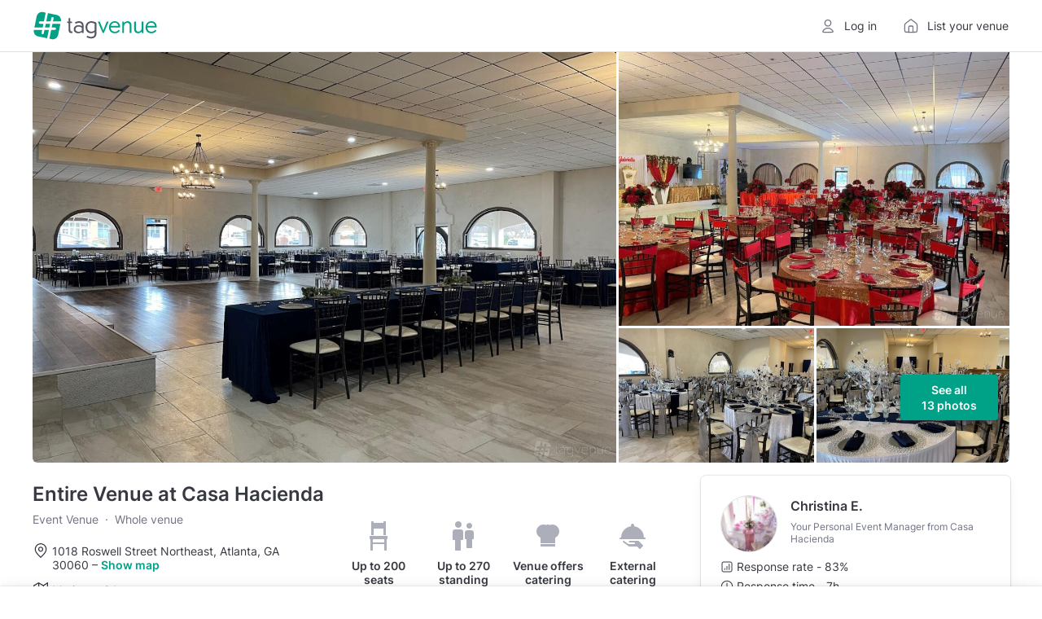

--- FILE ---
content_type: text/html; charset=utf-8
request_url: https://www.tagvenue.com/us/rooms/atlanta/53293/casa-hacienda/entire-venue
body_size: 62790
content:
<!DOCTYPE html>
<html lang="en"  id="" >
<head>
    <meta charset="utf-8">

        
        <script>
        dataLayer = [{"room_name":"Entire Venue","room_url":"https:\/\/www.tagvenue.com\/us\/rooms\/atlanta\/53293\/casa-hacienda\/entire-venue","room_description":"Step into the enchanting event hall of Casa Hacienda, where elegance and charm converge. Inside, you\u0027ll discover a stunning space with limewashed walls that exude timeless beauty. \n\nThe floors, reminiscent of exquisite marble, add a touch of sophistication to the ambiance. As natural light pours through the graceful semicircular windows, the interior is bathed in a soft, inviting glow. \n\nWhether you\u0027re hosting a wedding, gala, or any special occasion, our inside event hall provides a captivating setting that will leave guests in awe.","room_image_url":"https:\/\/www.tagvenue.com\/resize\/29\/86\/fit-900-600;53293-entire-venue-room.jpg","room_aggregate_rating_value":null,"room_rating_count":null,"room_pricing":"Price from: $3000 hire fee\/per session","currency":"USD","streetAddress":"1018 Roswell Street Northeast","addressLocality":"Atlanta","postalCode":"30060","addressCountry":"United States","GeoCoordinates":{"latitude":"33.9506887","longitude":"-84.5221228"}}];
    </script>
    <script>
    window.dataLayer = window.dataLayer || [];
    window.__GA4_MEASURMENT_ID = 'G-SG94S65MBC';
    window.gtag = function() {
        window.dataLayer.push(arguments);
    }

    gtag('js', new Date());
</script>

<!-- Google Tag Manager -->
<script>
(function(w,d,s,l,i){w[l]=w[l]||[];w[l].push({'gtm.start':
    new Date().getTime(),event:'gtm.js'});var f=d.getElementsByTagName(s)[0],
    j=d.createElement(s),dl=l!='dataLayer'?'&l='+l:'';j.async=true;j.src=
    'https://www.googletagmanager.com/gtm.js?id='+i+dl;f.parentNode.insertBefore(j,f);
  })(window,document,'script','dataLayer','GTM-NFGXCD');</script>
<!-- End Google Tag Manager -->

    <meta http-equiv="X-UA-Compatible" content="IE=edge">
        <title>Entire Venue - Casa Hacienda - Event Venue Rental - Tagvenue.com</title>
            <meta name="description" content="Book Entire Venue at Casa Hacienda online. Prices from $3000, capacity up to 270 guests. Browse photos and read reviews from customers who booked Entire Venue for their private and corporate events.">
        <meta name="viewport" content="width=device-width, initial-scale=1">     <meta name="p:domain_verify" content="230f3ad869c10aa8c2f3390e36ebc073"/>
    <meta name="robots" content="max-image-preview:large">
    <meta name="csrf-token" content="lJzkCPhr8VzK3XHb8gsJALeVNLokPezfMxw6ZWBV">
    <link rel="apple-touch-icon" sizes="180x180" href="/img/logos/apple-touch-icon.png">
<link rel="icon" type="image/png" sizes="32x32" href="/img/logos/favicon-32x32.png">
<link rel="icon" type="image/png" sizes="16x16" href="/img/logos/favicon-16x16.png">
<link rel="manifest" href="/img/logos/site.webmanifest">
<link rel="mask-icon" href="/img/logos/safari-pinned-tab.svg" color="#00a287">
<meta name="msapplication-TileColor" content="#00a287">
<meta name="theme-color" content="#ffffff">

    <link rel="preconnect" href="https://www.googletagmanager.com">
<link rel="preconnect" href="https://cdn.mxpnl.com">
<link rel="preconnect" href="https://api-js.mixpanel.com">
<link rel="preconnect" href="https://cdn.rollbar.com">

<link rel="preconnect" href="https://analytics.google.com"> <link rel="preconnect" href="https://region1.analytics.google.com"> 
    <link rel="preload" href="/fonts/google/Inter/400-latin.woff2" as="font" crossorigin>
<link rel="preload" href="/fonts/google/Inter/600-latin.woff2" as="font" crossorigin>

    
    <!-- Start Rollbar -->
    <script>
        var _rollbarConfig = {
            accessToken: "aa59fa8345534b7a9c9fe4c4f7d5d441",
            captureUncaught: true,
            maxItems: 10,
            scrubFields: ['token', 'auth_token', 'redirectUrl'],
                            hostSafeList: ['tagvenue.com', 'www.tagvenue.com'],
                        ignoredMessages: [
              'Invalid argument.',
              'Invalid property value',
              'Script error',
              'Script error .',
              '.*Blocked a frame with origin.*',
              'The operation is insecure.',
              'Cannot get property \'detectPageState\' of undefined or null',
              'Cannot get property \'pageViewEvent\' of undefined or null',
              'Cannot read properties of undefined (reading \'viewport\')'
            ],
            client: {
                javascript: {
                    source_map_enabled: true,
                    code_version: (new Date()).getTime().toFixed().substr(0, 7),
                    guess_uncaught_frames: true
                }
            },
            checkIgnore: function(isUncaught, args, payload) {
                if (!window.location.host.includes('tagvenue')) {
                    return true;
                }

                if ((window.navigator.userAgent && window.navigator.userAgent.indexOf('Baiduspider') !== -1)
                    || (isUncaught && args && args[0] && args[0].indexOf && args[0].indexOf('Script error') >= 0)) {

                    return true;
                }

                if (!window.Proxy || !window.Array.from || typeof ''.padStart !== "function") {
                    return true;
                }

                if (!navigator.cookieEnabled || !window.localStorage || !window.sessionStorage) {
                    return true;
                }

                                try {
                    eval('const f = {}; f?.b');
                } catch {
                    return true;
                }

                if (typeof window.matchMedia('').addEventListener !== "function") { // safari 13
                    return true;
                }

                                if (window.navigator.language === 'zh-CN') {
                    return true;
                }

                return false;
            },
            payload: {
                context: (function () {
                  var p = window.location.pathname.split('/');
                  p.shift();

                  return (p[0] && p[0].length === 2) ? (p[1] || 'home') : (p[0] || 'home')
                }()),
                pixelRatio: window.devicePixelRatio,
                environment: "prod"
            }
        };
        // Rollbar Snippet
        !function(r){var e={};function o(n){if(e[n])return e[n].exports;var t=e[n]={i:n,l:!1,exports:{}};return r[n].call(t.exports,t,t.exports,o),t.l=!0,t.exports}o.m=r,o.c=e,o.d=function(r,e,n){o.o(r,e)||Object.defineProperty(r,e,{enumerable:!0,get:n})},o.r=function(r){"undefined"!=typeof Symbol&&Symbol.toStringTag&&Object.defineProperty(r,Symbol.toStringTag,{value:"Module"}),Object.defineProperty(r,"__esModule",{value:!0})},o.t=function(r,e){if(1&e&&(r=o(r)),8&e)return r;if(4&e&&"object"==typeof r&&r&&r.__esModule)return r;var n=Object.create(null);if(o.r(n),Object.defineProperty(n,"default",{enumerable:!0,value:r}),2&e&&"string"!=typeof r)for(var t in r)o.d(n,t,function(e){return r[e]}.bind(null,t));return n},o.n=function(r){var e=r&&r.__esModule?function(){return r.default}:function(){return r};return o.d(e,"a",e),e},o.o=function(r,e){return Object.prototype.hasOwnProperty.call(r,e)},o.p="",o(o.s=0)}([function(r,e,o){"use strict";var n=o(1),t=o(5);_rollbarConfig=_rollbarConfig||{},_rollbarConfig.rollbarJsUrl=_rollbarConfig.rollbarJsUrl||"https://cdn.rollbar.com/rollbarjs/refs/tags/v2.26.1/rollbar.min.js",_rollbarConfig.async=void 0===_rollbarConfig.async||_rollbarConfig.async;var a=n.setupShim(window,_rollbarConfig),l=t(_rollbarConfig);window.rollbar=n.Rollbar,a.loadFull(window,document,!_rollbarConfig.async,_rollbarConfig,l)},function(r,e,o){"use strict";var n=o(2),t=o(3);function a(r){return function(){try{return r.apply(this,arguments)}catch(r){try{console.error("[Rollbar]: Internal error",r)}catch(r){}}}}var l=0;function i(r,e){this.options=r,this._rollbarOldOnError=null;var o=l++;this.shimId=function(){return o},"undefined"!=typeof window&&window._rollbarShims&&(window._rollbarShims[o]={handler:e,messages:[]})}var s=o(4),d=function(r,e){return new i(r,e)},c=function(r){return new s(d,r)};function u(r){return a((function(){var e=this,o=Array.prototype.slice.call(arguments,0),n={shim:e,method:r,args:o,ts:new Date};window._rollbarShims[this.shimId()].messages.push(n)}))}i.prototype.loadFull=function(r,e,o,n,t){var l=!1,i=e.createElement("script"),s=e.getElementsByTagName("script")[0],d=s.parentNode;i.crossOrigin="",i.src=n.rollbarJsUrl,o||(i.async=!0),i.onload=i.onreadystatechange=a((function(){if(!(l||this.readyState&&"loaded"!==this.readyState&&"complete"!==this.readyState)){i.onload=i.onreadystatechange=null;try{d.removeChild(i)}catch(r){}l=!0,function(){var e;if(void 0===r._rollbarDidLoad){e=new Error("rollbar.js did not load");for(var o,n,a,l,i=0;o=r._rollbarShims[i++];)for(o=o.messages||[];n=o.shift();)for(a=n.args||[],i=0;i<a.length;++i)if("function"==typeof(l=a[i])){l(e);break}}"function"==typeof t&&t(e)}()}})),d.insertBefore(i,s)},i.prototype.wrap=function(r,e,o){try{var n;if(n="function"==typeof e?e:function(){return e||{}},"function"!=typeof r)return r;if(r._isWrap)return r;if(!r._rollbar_wrapped&&(r._rollbar_wrapped=function(){o&&"function"==typeof o&&o.apply(this,arguments);try{return r.apply(this,arguments)}catch(o){var e=o;throw e&&("string"==typeof e&&(e=new String(e)),e._rollbarContext=n()||{},e._rollbarContext._wrappedSource=r.toString(),window._rollbarWrappedError=e),e}},r._rollbar_wrapped._isWrap=!0,r.hasOwnProperty))for(var t in r)r.hasOwnProperty(t)&&(r._rollbar_wrapped[t]=r[t]);return r._rollbar_wrapped}catch(e){return r}};for(var p="log,debug,info,warn,warning,error,critical,global,configure,handleUncaughtException,handleAnonymousErrors,handleUnhandledRejection,captureEvent,captureDomContentLoaded,captureLoad".split(","),f=0;f<p.length;++f)i.prototype[p[f]]=u(p[f]);r.exports={setupShim:function(r,e){if(r){var o=e.globalAlias||"Rollbar";if("object"==typeof r[o])return r[o];r._rollbarShims={},r._rollbarWrappedError=null;var l=new c(e);return a((function(){e.captureUncaught&&(l._rollbarOldOnError=r.onerror,n.captureUncaughtExceptions(r,l,!0),e.wrapGlobalEventHandlers&&t(r,l,!0)),e.captureUnhandledRejections&&n.captureUnhandledRejections(r,l,!0);var a=e.autoInstrument;return!1!==e.enabled&&(void 0===a||!0===a||function(r){return!("object"!=typeof r||void 0!==r.page&&!r.page)}(a))&&r.addEventListener&&(r.addEventListener("load",l.captureLoad.bind(l)),r.addEventListener("DOMContentLoaded",l.captureDomContentLoaded.bind(l))),r[o]=l,l}))()}},Rollbar:c}},function(r,e,o){"use strict";function n(r,e,o,n){r._rollbarWrappedError&&(n[4]||(n[4]=r._rollbarWrappedError),n[5]||(n[5]=r._rollbarWrappedError._rollbarContext),r._rollbarWrappedError=null);var t=e.handleUncaughtException.apply(e,n);o&&o.apply(r,n),"anonymous"===t&&(e.anonymousErrorsPending+=1)}r.exports={captureUncaughtExceptions:function(r,e,o){if(r){var t;if("function"==typeof e._rollbarOldOnError)t=e._rollbarOldOnError;else if(r.onerror){for(t=r.onerror;t._rollbarOldOnError;)t=t._rollbarOldOnError;e._rollbarOldOnError=t}e.handleAnonymousErrors();var a=function(){var o=Array.prototype.slice.call(arguments,0);n(r,e,t,o)};o&&(a._rollbarOldOnError=t),r.onerror=a}},captureUnhandledRejections:function(r,e,o){if(r){"function"==typeof r._rollbarURH&&r._rollbarURH.belongsToShim&&r.removeEventListener("unhandledrejection",r._rollbarURH);var n=function(r){var o,n,t;try{o=r.reason}catch(r){o=void 0}try{n=r.promise}catch(r){n="[unhandledrejection] error getting `promise` from event"}try{t=r.detail,!o&&t&&(o=t.reason,n=t.promise)}catch(r){}o||(o="[unhandledrejection] error getting `reason` from event"),e&&e.handleUnhandledRejection&&e.handleUnhandledRejection(o,n)};n.belongsToShim=o,r._rollbarURH=n,r.addEventListener("unhandledrejection",n)}}}},function(r,e,o){"use strict";function n(r,e,o){if(e.hasOwnProperty&&e.hasOwnProperty("addEventListener")){for(var n=e.addEventListener;n._rollbarOldAdd&&n.belongsToShim;)n=n._rollbarOldAdd;var t=function(e,o,t){n.call(this,e,r.wrap(o),t)};t._rollbarOldAdd=n,t.belongsToShim=o,e.addEventListener=t;for(var a=e.removeEventListener;a._rollbarOldRemove&&a.belongsToShim;)a=a._rollbarOldRemove;var l=function(r,e,o){a.call(this,r,e&&e._rollbar_wrapped||e,o)};l._rollbarOldRemove=a,l.belongsToShim=o,e.removeEventListener=l}}r.exports=function(r,e,o){if(r){var t,a,l="EventTarget,Window,Node,ApplicationCache,AudioTrackList,ChannelMergerNode,CryptoOperation,EventSource,FileReader,HTMLUnknownElement,IDBDatabase,IDBRequest,IDBTransaction,KeyOperation,MediaController,MessagePort,ModalWindow,Notification,SVGElementInstance,Screen,TextTrack,TextTrackCue,TextTrackList,WebSocket,WebSocketWorker,Worker,XMLHttpRequest,XMLHttpRequestEventTarget,XMLHttpRequestUpload".split(",");for(t=0;t<l.length;++t)r[a=l[t]]&&r[a].prototype&&n(e,r[a].prototype,o)}}},function(r,e,o){"use strict";function n(r,e){this.impl=r(e,this),this.options=e,function(r){for(var e=function(r){return function(){var e=Array.prototype.slice.call(arguments,0);if(this.impl[r])return this.impl[r].apply(this.impl,e)}},o="log,debug,info,warn,warning,error,critical,global,configure,handleUncaughtException,handleAnonymousErrors,handleUnhandledRejection,_createItem,wrap,loadFull,shimId,captureEvent,captureDomContentLoaded,captureLoad".split(","),n=0;n<o.length;n++)r[o[n]]=e(o[n])}(n.prototype)}n.prototype._swapAndProcessMessages=function(r,e){var o,n,t;for(this.impl=r(this.options);o=e.shift();)n=o.method,t=o.args,this[n]&&"function"==typeof this[n]&&("captureDomContentLoaded"===n||"captureLoad"===n?this[n].apply(this,[t[0],o.ts]):this[n].apply(this,t));return this},r.exports=n},function(r,e,o){"use strict";r.exports=function(r){return function(e){if(!e&&!window._rollbarInitialized){for(var o,n,t=(r=r||{}).globalAlias||"Rollbar",a=window.rollbar,l=function(r){return new a(r)},i=0;o=window._rollbarShims[i++];)n||(n=o.handler),o.handler._swapAndProcessMessages(l,o.messages);window[t]=n,window._rollbarInitialized=!0}}}}]);
        // End Rollbar Snippet
    </script>
    <script>
    window.__TGV_USER_DATA_LOAD = function (callback) {
        var request = new XMLHttpRequest();
        request.open("GET", "https://www.tagvenue.com/auth-data/status", true);

        request.onload = function() {
            var user = null;

            if (request.status < 200 || request.status >= 400) {
                console.log('request.status', request.status);
                Rollbar.error('Invalid status while getting auth data', {
                    status: request.status
                });
                return;
            }

            try {
                user = JSON.parse(request.responseText);
            } catch (e) {
                Rollbar.error('Invalid response while getting auth data - invalid json', {
                    context: '__TGV_USER_DATA_LOAD',
                    responseText: request.responseText,
                });
            }

            window.__TGV_USER_DATA = user;

            if (typeof callback === "function") {
                callback(user);
            }
        }

        request.onerror = function(error) {
          console.log(error);
          Rollbar.error('Error while getting auth data', error)
        };

        request.send();
    };

    function publishUser() {
        $.publish('TGV_USER_DATA', window.__TGV_USER_DATA);
    }

    window.__TGV_USER_DATA_LOAD(function() {
        waitFor(function() {
            return window.$ && $.publish;
        }, publishUser);

        function waitFor(condition, callback) {
            if (!condition()) {
                window.setTimeout(waitFor.bind(null, condition, callback), 30);
                return;
            }

            callback();
        }
    });
</script>

        <link rel="stylesheet" href="https://www.tagvenue.com/build/css/landing-b6476038d4.css">

        <script>
        function murmurhash2_32_gc(str, seed) {
        var
            l = str.length,
            h = seed ^ l,
            i = 0,
            k;

        while (l >= 4) {
            k =
                ((str.charCodeAt(i) & 0xff)) |
                ((str.charCodeAt(++i) & 0xff) << 8) |
                ((str.charCodeAt(++i) & 0xff) << 16) |
                ((str.charCodeAt(++i) & 0xff) << 24);

            k = (((k & 0xffff) * 0x5bd1e995) + ((((k >>> 16) * 0x5bd1e995) & 0xffff) << 16));
            k ^= k >>> 24;
            k = (((k & 0xffff) * 0x5bd1e995) + ((((k >>> 16) * 0x5bd1e995) & 0xffff) << 16));

            h = (((h & 0xffff) * 0x5bd1e995) + ((((h >>> 16) * 0x5bd1e995) & 0xffff) << 16)) ^ k;

            l -= 4;
            ++i;
        }

        switch (l) {
            case 3: h ^= (str.charCodeAt(i + 2) & 0xff) << 16;
            case 2: h ^= (str.charCodeAt(i + 1) & 0xff) << 8;
            case 1: h ^= (str.charCodeAt(i) & 0xff);
                h = (((h & 0xffff) * 0x5bd1e995) + ((((h >>> 16) * 0x5bd1e995) & 0xffff) << 16));
        }

        h ^= h >>> 13;
        h = (((h & 0xffff) * 0x5bd1e995) + ((((h >>> 16) * 0x5bd1e995) & 0xffff) << 16));
        h ^= h >>> 15;

        return h >>> 0;
    }

    function hashABVersion(experimentKey, userKey, variations = 2) {
        return murmurhash2_32_gc(experimentKey + '|' + userKey, 0) % variations;
    }

    if (window.getVersionFromKey) {
        throw new Error('Tried to define getVersionFromKey twice');
    }

     window.getVersionFromKey = (userKey, experimentKey, variations = 2) => {
        if (16 % variations !== 0) {
            console.warn(`AB test variations should be a factor of 16 to ensure equal distribution, still will work.`);
        }

        if (!userKey || !experimentKey) {
            throw new Error('Missing userKey or experimentKey for AB test');
        }

        // never start experiment for e2e tests, and not count in A version
        if (navigator.userAgent.includes('TGV_E2E_PUPPETEER_TEST')) {
            return null;
        }


        try {
            return hashABVersion(experimentKey, userKey, variations);
        } catch (err) {
            console.error(`Could not allocate ab test version`, err);
        }

        return null;
    }

    window.getVersionFromCookieId = (experimentKey, variations = 2) => {
        if (!experimentKey) {
            throw new Error('Missing experimentKey for AB test');
        }

        try {
            const overwriteCookie = document.cookie
                .split("; ")
                .find((row) => row.startsWith("tgv_experiments_overwrite="))
                ?.split("=")[1];

            if (overwriteCookie) {
                const versions = JSON.parse(decodeURIComponent(overwriteCookie));
                if (typeof versions[experimentKey] !== 'undefined') {
                    return versions[experimentKey];
                }
            }
        } catch (err) {}

        const abSeed = document.cookie.match(/ab-test-seed=([a-z0-9-]+)/)?.[1];

        if (!abSeed) {
            return null;
        }

        return window.getVersionFromKey(abSeed, experimentKey, variations);
    }
</script>

                            <link rel="stylesheet" href="https://www.tagvenue.com/build/vite/public/enquiry-form-d3c343cee5.css">
            
    <link rel="canonical" href="https://www.tagvenue.com/us/rooms/atlanta/53293/casa-hacienda/entire-venue">

    <script>
        window.GOOGLE_MAPS_API_KEY = "AIzaSyD14V0k2LPdQWfohWAR6w0UhuU5ghjfO4A";

        window.$ready = function (callback) {
            setTimeout(function () {
                if (window.$) {
                    $(document).ready(callback);
                } else {
                    window.$ready(callback);
                }
            }, 50);
        };
    </script>

    <script>
  window.__DATA_TRACKING_ENDPOINT_PERF = 'https://www.tagvenue.com/logging/tracking/front_performance_v0_3';
  window.__DATA_TRACKING_ENDPOINT_ERROR = 'https://www.tagvenue.com/logging/tracking/front_errors_v2';
  window.__DATA_TRACKING_ENDPOINT_ROOMS = 'https://www.tagvenue.com/logging/tracking/room_carousel_click_events_v1';
  window.__DATA_TRACKING_SEEN_ROOMS = 'https://www.tagvenue.com/logging/tracking/room_carousel_seen_events_v6';
  window.__DATA_TRACKING_WISHLIST_ACTIONS = 'https://www.tagvenue.com/logging/tracking/wishlist_actions_v1';
  window.__DATA_TRACKING_CUSTOM_EVENTS = 'https://www.tagvenue.com/logging/tracking/custom_events_v1';
</script>

    
                        
<script>
  window.__TGV_COUNTRIES_CODES = ["AU","CA","IE","SG","GB","US"];
</script>

        <script>
    window.fbAsyncInit = function() {
        FB.init({
            appId      : '215436375538233',
            xfbml      : true,
            version    : 'v22.0'
        });
    };

    window.loadFacebookSDK = function () {
      window.loadFacebookSDKRequested = true;
      (function(d, s, id){
        var js, fjs = d.getElementsByTagName(s)[0];
        if (d.getElementById(id)) {return;}
        js = d.createElement(s); js.id = id;
        js.src = "//connect.facebook.net/en_US/sdk.js";
        fjs.parentNode.insertBefore(js, fjs);
      }(document, 'script', 'facebook-jssdk'))
    };
</script>

    <script>
      window.__TGV_ISO_COUNTRY_CODE = "US";
      window.__DATA_TRACKING_VISIT_TIME_SPENT = 'https://www.tagvenue.com/logging/tracking/page_visit_time_spent_v1';
      window.__DATA_TRACKING_VAR__ROOM_ID = 53293;
      window.__DATA_TRACKING_VAR__MANAGER_ID = 26723;
    </script>

    <link rel="stylesheet" href="https://www.tagvenue.com/build/tailwind/tailwind-utilities-dcd7ba60ef.css">

    
<script>
    (function () {
        const url = new URL(window.location.href);
        const rwgToken = url.searchParams.get('rwg_token');
        const isRwgReferrer = document.referrer.includes('rwg_token=');

                if (rwgToken || isRwgReferrer) {
            const style = document.createElement('style');
            style.innerHTML = '.rwg-hide { display: none !important; } .rwg-spacer { height: 40px; }';
            document.head.appendChild(style);
            window.__TGV_IS_RWG_SESSION = true;
        }
        if (rwgToken) {
            const payload = {
                rwg_token: rwgToken,
                venue_id: 25918,
            }

            fetch("https://www.tagvenue.com/api/rwg/register", {
                method: 'POST',
                headers: {
                    'Content-Type': 'application/json'
                },
                body: JSON.stringify(payload)
            });
        }
    })();
</script>

                <meta name="twitter:title" content="Entire Venue at Casa Hacienda">
            <meta name="twitter:description" content="Step into the enchanting event hall of Casa Hacienda, where elegance and charm converge. Inside, you&#039;ll discover a stunning space with limewashed walls that exude timeless beauty. 

The floors, reminiscent of exquisite marble, add a touch of sophistication to the ambiance. As natural light pours through the graceful semicircular windows, the interior is bathed in a soft, inviting glow. 

Whether you&#039;re hosting a wedding, gala, or any special occasion, our inside event hall provides a captivating setting that will leave guests in awe.">
            <meta name="twitter:domain" content="https://www.tagvenue.com">
            <meta name="twitter:image:src" content="https://www.tagvenue.com/resize/29/86/widen-1680-noupsize;53293-entire-venue-room.jpg">
                <meta property="og:description" content="Step into the enchanting event hall of Casa Hacienda, where elegance and charm converge. Inside, you&#039;ll discover a stunning space with limewashed walls that exude timeless beauty. 

The floors, reminiscent of exquisite marble, add a touch of sophistication to the ambiance. As natural light pours through the graceful semicircular windows, the interior is bathed in a soft, inviting glow. 

Whether you&#039;re hosting a wedding, gala, or any special occasion, our inside event hall provides a captivating setting that will leave guests in awe.">
            <meta property="og:site_name" content="Tagvenue">
            <meta property="og:title" content="Entire Venue at Casa Hacienda">
            <meta property="og:type" content="website">
            <meta property="og:url" content="https://www.tagvenue.com/rooms/atlanta/53293/casa-hacienda/entire-venue">
    
    
                
    <meta property="og:image" content="https://www.tagvenue.com/resize/29/86/widen-1680-noupsize;53293-entire-venue-room.jpg" />

            
    
    
                
                
    
    
    
    
    
                
    <script type="application/ld+json"
            id="structured-event-venue">{"@context":"http://schema.org","@type":["EventVenue","LocalBusiness"],"name":"Entire Venue at Casa Hacienda","url":"https://www.tagvenue.com/us/rooms/atlanta/53293/casa-hacienda/entire-venue","priceRange":"from $3000 hire fee / per session","image":"https://www.tagvenue.com/resize/29/86/widen-1680-noupsize;53293-entire-venue-room.jpg","hasMap":"https://www.google.com/maps/search/?api=1&query=33.9506887,-84.5221228","address":{"@type":"PostalAddress","addressLocality":"Atlanta","addressRegion":"GA","postalCode":"30060","streetAddress":"1018 Roswell Street Northeast","addressCountry":"US"},"potentialAction":{"@type":"ReserveAction","target":{"@type":"EntryPoint","urlTemplate":"https://www.tagvenue.com/us/rooms/atlanta/53293/casa-hacienda/entire-venue"}},"geo":{"@type":"GeoCoordinates","latitude":"33.9506887","longitude":"-84.5221228"},"maximumAttendeeCapacity":270,"additionalProperty":[{"@type":"PropertyValue","name":"Seated capacity","value":200},{"@type":"PropertyValue","name":"Standing capacity","value":270}],"openingHoursSpecification":[{"dayOfWeek":["Monday","Wednesday","Thursday","Friday"],"opens":"10:00","closes":"19:00","@type":"OpeningHoursSpecification"},{"dayOfWeek":["Tuesday"],"opens":"11:00","closes":"16:00","@type":"OpeningHoursSpecification"},{"dayOfWeek":["Saturday","Sunday"],"opens":"11:30","closes":"16:00","@type":"OpeningHoursSpecification"}]}</script>

            <script type="application/ld+json">
            {"@context":"https:\/\/schema.org","@type":"BreadcrumbList","itemListElement":[{"@type":"ListItem","position":1,"name":"United States","item":"https:\/\/www.tagvenue.com\/us\/"},{"@type":"ListItem","position":2,"name":"Casa Hacienda","item":"https:\/\/www.tagvenue.com\/us\/venues\/atlanta\/25918\/casa-hacienda"},{"@type":"ListItem","position":3,"name":"Entire Venue","item":"https:\/\/www.tagvenue.com\/us\/rooms\/atlanta\/53293\/casa-hacienda\/entire-venue"}]}
        </script>
    

    <script>
        if (window.location.search === '?ENABLE_EXP_PWA') {
            if ('serviceWorker' in navigator) {
                navigator.serviceWorker.register('/experiment-sw.js');
            }
        }
    </script>
</head>
<body id="page-top" class="    p-roompage
">
    <div id="gdpr-banner" class="advt ad-space"></div>

<!-- Google Tag Manager (noscript) -->
<noscript><iframe sandbox src="https://www.googletagmanager.com/ns.html?id=GTM-NFGXCD"
                  height="0" width="0" style="display:none;visibility:hidden"></iframe></noscript>
<!-- End Google Tag Manager (noscript) -->

    <header class="
    ds-header
    
    
    
    
">
    <div class="
        ds-header__content
        
        
        
    ">
        <div class="ds-header__main">
            <a class="ds-header__logo js-header-logo" href="https://www.tagvenue.com/us/" aria-label="Homepage">
                <svg width="287" height="64" viewBox="0 0 287 64" fill="none" xmlns="http://www.w3.org/2000/svg">
  <path d="M40 22.2735L41.6966 14.0737C41.9908 12.6555 43.3933 11.7415 44.7958 12.0356C46.2141 12.3298 47.1281 13.7165 46.834 15.1348L45.3579 22.2735H63.8218L63.8586 22.0949C65.2716 15.2189 60.8434 8.50043 53.9674 7.08215L33.7858 2.93237L29.7831 22.2735H40.0052H40Z" fill="#00A287"></path>
  <path d="M25.7594 41.6989L24.1047 49.699C23.8473 50.9387 22.7547 51.7896 21.5413 51.7896C21.3627 51.7896 21.1841 51.7739 21.0055 51.7371C19.5872 51.443 18.6732 50.0562 18.9674 48.6379L20.4014 41.7041H1.2179L1.18639 41.8669C-0.22664 48.743 4.20154 55.4614 11.0776 56.8797L31.9525 61.1713L35.9815 41.7041H25.7594V41.6989Z" fill="#00A287"></path>
  <path d="M26.8468 36.4513H37.0689L38.9179 27.5214H28.6958L26.8468 36.4513Z" fill="#00A287"></path>
  <path d="M23.3378 27.5211H15.3009C13.8511 27.5211 12.6797 26.3497 12.6797 24.8999C12.6797 23.4501 13.8564 22.2787 15.3009 22.2787H24.4252L28.6485 1.87653L22.6392 0.642105C15.7632 -0.770921 9.03946 3.65726 7.62643 10.5333L2.3 36.451H21.4888L23.3378 27.5159V27.5211Z" fill="#00A287"></path>
  <path d="M42.4215 36.4511H49.9279C51.3777 36.4511 52.5491 37.6225 52.5491 39.0723C52.5491 40.5221 51.3724 41.6935 49.9279 41.6935H41.3342L37.0846 62.2166L42.4005 63.3092C49.2765 64.7222 55.995 60.294 57.4133 53.418L62.7397 27.516H44.2705L42.4215 36.4511Z" fill="#00A287"></path>
  <path d="M81.479 40.1518V26.079H78.3505V22.5621H81.479V14.4103H85.61V22.5621H89.909V26.079H85.61V39.4799C85.61 44.393 86.4499 45.4534 88.4603 45.4534C89.1846 45.4534 89.8565 45.3431 90.2502 45.1751L90.6964 48.8023C89.6938 49.0805 88.6335 49.2484 87.5732 49.2484C83.4421 49.2484 81.4895 46.7341 81.4895 40.1465L81.479 40.1518Z" fill="currentColor"></path>
  <path d="M93.6569 40.2615C93.6569 34.2305 98.7378 30.8239 104.601 30.8239C107.614 30.8239 110.238 31.606 112.527 33.2227V31.606C112.527 27.5328 110.18 25.407 105.714 25.407C103.031 25.407 100.244 26.2469 97.8402 27.6431L96.3338 24.4045C99.1787 22.7301 102.863 21.7223 106.107 21.7223C112.752 21.7223 116.379 24.8506 116.379 31.0444V48.8015H112.915L112.637 46.7911C110.18 48.5233 107.33 49.5258 104.092 49.5258C97.4466 49.5258 93.6516 45.7308 93.6516 40.2562L93.6569 40.2615ZM104.879 46.1823C107.892 46.1823 110.348 45.122 112.469 43.5053V37.1961C110.348 35.0755 107.724 34.1832 104.879 34.1832C100.302 34.1832 97.6198 36.582 97.6198 40.104C97.6198 43.626 100.297 46.1875 104.879 46.1875V46.1823Z" fill="currentColor"></path>
  <path d="M123.304 58.6862L125.036 55.2218C128.107 57.0642 131.345 57.9566 134.19 57.9566C139.271 57.9566 142.232 55.1641 142.232 50.1984C142.232 48.9702 142.29 47.5739 142.342 46.5136C139.665 48.7444 136.873 49.642 133.686 49.642C125.981 49.642 120.957 43.9468 120.957 35.6847C120.957 27.4227 126.374 21.7274 134.416 21.7274C138.825 21.7274 142.736 22.9557 146.305 25.47V50.0357C146.305 57.4632 141.56 61.6519 134.243 61.6519C130.39 61.6519 126.479 60.4236 123.298 58.6915L123.304 58.6862ZM134.3 45.9572C137.203 45.9572 139.828 45.0648 142.174 42.7185V27.6431C139.886 26.0789 137.371 25.407 134.468 25.407C128.773 25.407 125.146 29.6483 125.146 35.627C125.146 41.6057 128.715 45.9572 134.3 45.9572V45.9572Z" fill="currentColor"></path>
  <path d="M149.707 23.1236V22.5673H154.005L158.582 33.8472C159.979 37.364 161.317 40.9962 162.157 43.1693C162.939 41.0487 164.278 37.364 165.674 33.8472L170.251 22.5673H174.382V23.1236L163.438 48.8066H160.645L149.701 23.1236H149.707Z" fill="#00A287"></path>
  <path d="M175.333 35.7946C175.333 27.7533 180.749 21.7223 188.733 21.7223C195.824 21.7223 201.126 26.6353 201.126 34.3407C201.126 35.1228 201.068 35.7946 201.016 36.0151H179.411V36.1253C179.411 42.2666 183.321 46.009 188.849 46.009C192.754 46.009 195.604 44.6706 197.557 41.5999L200.517 43.668C198.228 47.631 193.987 49.6413 188.738 49.6413C180.807 49.6413 175.338 44.3924 175.338 35.7946H175.333ZM179.631 32.6663H196.995C196.549 28.1417 193.2 25.1288 188.623 25.1288C184.046 25.1288 180.471 28.1417 179.631 32.6663Z" fill="#00A287"></path>
  <path d="M206.145 22.5621H209.94L210.16 25.9109C212.223 23.1762 215.241 21.7223 218.758 21.7223C224.064 21.7223 227.634 25.0186 227.634 30.8239V48.8015H223.503V31.4958C223.503 27.5328 221.214 25.4123 217.808 25.4123C213.677 25.4123 210.27 28.5931 210.27 33.3434V48.8067H206.139V22.5621H206.145Z" fill="#00A287"></path>
  <path d="M233.723 40.5396V22.562H237.854V39.8677C237.854 43.8306 240.143 45.9512 243.549 45.9512C247.628 45.9512 251.087 42.7703 251.087 38.0201V22.5568H255.218V48.7961H251.365L251.197 45.5575C249.076 48.2345 246.116 49.6307 242.599 49.6307C237.293 49.6307 233.723 46.3344 233.723 40.5291V40.5396Z" fill="#00A287"></path>
  <path d="M260.184 35.7946C260.184 27.7533 265.601 21.7223 273.585 21.7223C280.676 21.7223 285.977 26.6353 285.977 34.3407C285.977 35.1228 285.925 35.7946 285.867 36.0151H264.257V36.1253C264.257 42.2666 268.168 46.009 273.695 46.009C277.605 46.009 280.45 44.6706 282.403 41.5999L285.363 43.668C283.075 47.631 278.828 49.6413 273.579 49.6413C265.653 49.6413 260.179 44.3924 260.179 35.7946H260.184ZM264.483 32.6663H281.846C281.4 28.1417 278.051 25.1288 273.469 25.1288C268.887 25.1288 265.317 28.1417 264.483 32.6663Z" fill="#00A287"></path>
</svg>
            </a>
            <div id="ds-header__actions"></div>
        </div>

        <div class="ds-header__navbar "></div>
    </div>
</header>

<div class="container-fluid" role="main">
    
    <div class="row">

                <div class="p-roompage-gallery">
            <div class="container c-gallery">
    <div
        class="gallery-wrapper pswp-gallery sm:rounded-b-lg sm:overflow-hidden sm:mx-0"
        id="gallery--mixed-source"
        data-gallery-items="[{&quot;id&quot;:2285921,&quot;src&quot;:&quot;https:\/\/www.tagvenue.com\/resize\/29\/86\/widen-1680-noupsize;53293-entire-venue-room.jpg&quot;,&quot;srcMobile&quot;:&quot;https:\/\/www.tagvenue.com\/resize\/29\/86\/fit-900-600;53293-entire-venue-room.jpg&quot;,&quot;isVertical&quot;:false,&quot;height&quot;:997,&quot;width&quot;:1329,&quot;caption&quot;:&quot;Entire Venue&quot;},{&quot;id&quot;:2285925,&quot;src&quot;:&quot;https:\/\/www.tagvenue.com\/resize\/e3\/3e\/widen-1680-noupsize;53293-entire-venue-room.jpg&quot;,&quot;srcMobile&quot;:&quot;https:\/\/www.tagvenue.com\/resize\/e3\/3e\/fit-900-600;53293-entire-venue-room.jpg&quot;,&quot;isVertical&quot;:false,&quot;height&quot;:1029,&quot;width&quot;:1372,&quot;caption&quot;:&quot;Birthday Party offer&quot;},{&quot;id&quot;:2285919,&quot;src&quot;:&quot;https:\/\/www.tagvenue.com\/resize\/95\/8f\/widen-1680-noupsize;53293-entire-venue-room.jpg&quot;,&quot;srcMobile&quot;:&quot;https:\/\/www.tagvenue.com\/resize\/95\/8f\/fit-900-600;53293-entire-venue-room.jpg&quot;,&quot;isVertical&quot;:false,&quot;height&quot;:1020,&quot;width&quot;:1360,&quot;caption&quot;:&quot;Entire Venue&quot;},{&quot;id&quot;:2285920,&quot;src&quot;:&quot;https:\/\/www.tagvenue.com\/resize\/bd\/55\/widen-1680-noupsize;53293-entire-venue-room.jpg&quot;,&quot;srcMobile&quot;:&quot;https:\/\/www.tagvenue.com\/resize\/bd\/55\/fit-900-600;53293-entire-venue-room.jpg&quot;,&quot;isVertical&quot;:false,&quot;height&quot;:997,&quot;width&quot;:1329,&quot;caption&quot;:&quot;Entire Venue&quot;},{&quot;id&quot;:2285924,&quot;src&quot;:&quot;https:\/\/www.tagvenue.com\/resize\/01\/82\/widen-1680-noupsize;53293-entire-venue-room.jpg&quot;,&quot;srcMobile&quot;:&quot;https:\/\/www.tagvenue.com\/resize\/01\/82\/fit-900-600;53293-entire-venue-room.jpg&quot;,&quot;isVertical&quot;:false,&quot;height&quot;:1014,&quot;width&quot;:1352,&quot;caption&quot;:&quot;Birthday Party offer&quot;},{&quot;id&quot;:2285922,&quot;src&quot;:&quot;https:\/\/www.tagvenue.com\/resize\/b4\/34\/widen-1680-noupsize;53293-entire-venue-room.jpg&quot;,&quot;srcMobile&quot;:&quot;https:\/\/www.tagvenue.com\/resize\/b4\/34\/fit-900-600;53293-entire-venue-room.jpg&quot;,&quot;isVertical&quot;:false,&quot;height&quot;:1083,&quot;width&quot;:1440,&quot;caption&quot;:&quot;Birthday Party offer&quot;},{&quot;id&quot;:2285923,&quot;src&quot;:&quot;https:\/\/www.tagvenue.com\/resize\/fa\/60\/widen-1680-noupsize;53293-entire-venue-room.jpg&quot;,&quot;srcMobile&quot;:&quot;https:\/\/www.tagvenue.com\/resize\/fa\/60\/fit-900-600;53293-entire-venue-room.jpg&quot;,&quot;isVertical&quot;:false,&quot;height&quot;:1083,&quot;width&quot;:1440,&quot;caption&quot;:&quot;Birthday Party offer&quot;},{&quot;id&quot;:2285917,&quot;src&quot;:&quot;https:\/\/www.tagvenue.com\/resize\/ac\/96\/widen-1680-noupsize;53293-entire-venue-room.jpg&quot;,&quot;srcMobile&quot;:&quot;https:\/\/www.tagvenue.com\/resize\/ac\/96\/fit-900-600;53293-entire-venue-room.jpg&quot;,&quot;isVertical&quot;:false,&quot;height&quot;:1083,&quot;width&quot;:1440,&quot;caption&quot;:&quot;Entire Venue&quot;},{&quot;id&quot;:2285918,&quot;src&quot;:&quot;https:\/\/www.tagvenue.com\/resize\/c1\/e5\/widen-1680-noupsize;53293-entire-venue-room.jpg&quot;,&quot;srcMobile&quot;:&quot;https:\/\/www.tagvenue.com\/resize\/c1\/e5\/fit-900-600;53293-entire-venue-room.jpg&quot;,&quot;isVertical&quot;:false,&quot;height&quot;:1083,&quot;width&quot;:1440,&quot;caption&quot;:&quot;Entire Venue&quot;},{&quot;id&quot;:2285916,&quot;src&quot;:&quot;https:\/\/www.tagvenue.com\/resize\/cb\/12\/widen-1680-noupsize;53293-entire-venue-room.jpg&quot;,&quot;srcMobile&quot;:&quot;https:\/\/www.tagvenue.com\/resize\/cb\/12\/fit-900-600;53293-entire-venue-room.jpg&quot;,&quot;isVertical&quot;:false,&quot;height&quot;:877,&quot;width&quot;:1315,&quot;caption&quot;:&quot;Entire Venue&quot;},{&quot;id&quot;:2285915,&quot;src&quot;:&quot;https:\/\/www.tagvenue.com\/resize\/1d\/de\/widen-1680-noupsize;53293-entire-venue-room.jpg&quot;,&quot;srcMobile&quot;:&quot;https:\/\/www.tagvenue.com\/resize\/1d\/de\/fit-900-600;53293-entire-venue-room.jpg&quot;,&quot;isVertical&quot;:false,&quot;height&quot;:1080,&quot;width&quot;:1440,&quot;caption&quot;:&quot;Entire Venue&quot;},{&quot;id&quot;:2285981,&quot;src&quot;:&quot;https:\/\/www.tagvenue.com\/resize\/e9\/6c\/widen-1680-noupsize;25918-casa-hacienda-venue.jpg&quot;,&quot;srcMobile&quot;:&quot;https:\/\/www.tagvenue.com\/resize\/e9\/6c\/fit-900-600;25918-casa-hacienda-venue.jpg&quot;,&quot;isVertical&quot;:true,&quot;height&quot;:1800,&quot;width&quot;:1440,&quot;caption&quot;:&quot;Catering&quot;},{&quot;id&quot;:2285982,&quot;src&quot;:&quot;https:\/\/www.tagvenue.com\/resize\/9f\/2c\/widen-1680-noupsize;53293-entire-venue-room.jpg&quot;,&quot;srcMobile&quot;:&quot;https:\/\/www.tagvenue.com\/resize\/9f\/2c\/fit-900-600;53293-entire-venue-room.jpg&quot;,&quot;isVertical&quot;:false,&quot;height&quot;:728,&quot;width&quot;:1295,&quot;caption&quot;:&quot;Floor plan&quot;}]"
    >
                                
                                    
                                            <a class="gallery-container "
                   data-index="0"
                   data-id="2285921"
                   aria-label="Open photo gallery"
                   target="_blank"
                   href="https://www.tagvenue.com/resize/29/86/widen-1680-noupsize;53293-entire-venue-room.jpg"
                   onclick="return false;"
                   data-title="Entire Venue" data-default-title="Entire Venue at Casa Hacienda"
                >

                                                                <div
                            class="gallery-img first relative gallery-img--bottom-right"
                            data-track="click"
                            data-track-section="room_page_photos"
                            data-track-element="photo_preview"
                            data-track-value="1"
                        >
                            <picture class="absolute top-0 left-0 right-0 bottom-0">
                                <source media="(max-width: 700px)" srcset="https://www.tagvenue.com/resize/29/86/fit-900-600;53293-entire-venue-room.jpg">
                                <img
                                    class="w-full h-full object-cover object-right-bottom"
                                    src="https://www.tagvenue.com/resize/29/86/widen-1680-noupsize;53293-entire-venue-room.jpg"
                                                                            alt="An event venue with arched windows, chandeliers, and banquet tables with navy linens at Casa Hacienda."
                                     />
                            </picture>

                                                    </div>
                                                                                                </a>
                                            
                                    
                                            <a class="gallery-container "
                   data-index="1"
                   data-id="2285925"
                   aria-label="Open photo gallery"
                   target="_blank"
                   href="https://www.tagvenue.com/resize/e3/3e/widen-1680-noupsize;53293-entire-venue-room.jpg"
                   onclick="return false;"
                   data-title="Birthday Party offer" data-default-title="Entire Venue at Casa Hacienda"
                >

                                                                                    <div
                            class="gallery-img gallery-img--load-desktop-only gallery-img--bottom-right"
                            data-track="click"
                            data-track-section="room_page_photos"
                            data-track-element="photo_preview"
                            data-track-value="2"
                            style="--bg-image-mobile: url(https://www.tagvenue.com/resize/e3/3e/fit-900-600;53293-entire-venue-room.jpg);--bg-image-desktop: url(https://www.tagvenue.com/resize/e3/3e/fit-900-600;53293-entire-venue-room.jpg)"
                        ></div>
                                                                            </a>
                                            
                                    
                                            <a class="gallery-container "
                   data-index="2"
                   data-id="2285919"
                   aria-label="Open photo gallery"
                   target="_blank"
                   href="https://www.tagvenue.com/resize/95/8f/widen-1680-noupsize;53293-entire-venue-room.jpg"
                   onclick="return false;"
                   data-title="Entire Venue" data-default-title="Entire Venue at Casa Hacienda"
                >

                                                                                                        <div
                            class="gallery-img relative gallery-img--load-desktop-only gallery-img--bottom-right"
                            data-track="click"
                            data-track-section="room_page_photos"
                            data-track-element="photo_preview"
                            data-track-value="3"
                            style="--bg-image-mobile: url(https://www.tagvenue.com/resize/95/8f/fit-900-600;53293-entire-venue-room.jpg);--bg-image-desktop: url(https://www.tagvenue.com/resize/95/8f/fit-900-600;53293-entire-venue-room.jpg)"
                        >

                                                    </div>
                                                        </a>
                                            
                                    
                                            <a class="gallery-container "
                   data-index="3"
                   data-id="2285920"
                   aria-label="Open photo gallery"
                   target="_blank"
                   href="https://www.tagvenue.com/resize/bd/55/widen-1680-noupsize;53293-entire-venue-room.jpg"
                   onclick="return false;"
                   data-title="Entire Venue" data-default-title="Entire Venue at Casa Hacienda"
                >

                                                                                                                            <div
                            class="gallery-img gallery-img--load-desktop-only gallery-img--bottom-right"
                            data-track="click"
                            data-track-section="room_page_photos"
                            data-track-element="photo_preview"
                            data-track-value="4"
                            style="--bg-image-mobile: url(https://www.tagvenue.com/resize/bd/55/fit-900-600;53293-entire-venue-room.jpg);--bg-image-desktop: url(https://www.tagvenue.com/resize/bd/55/fit-900-600;53293-entire-venue-room.jpg)"
                        ></div>
                                    </a>
                                            
                                    
                                            <a class="gallery-container"
                   data-index="4"
                   data-id="2285924"
                   aria-label="Open photo gallery"
                   data-title="Birthday Party offer"
                   data-default-title="Entire Venue at Casa Hacienda"
                   href="https://www.tagvenue.com/resize/01/82/widen-1680-noupsize;53293-entire-venue-room.jpg"
                >

                                        <div
                        class="gallery-img gallery-img--bottom-right"
                        data-track="click"
                        data-track-section="room_page_photos"
                        data-track-element="photo_preview"
                        data-track-value="5"
                        style="--bg-image-mobile: url(https://www.tagvenue.com/resize/01/82/fit-900-600;53293-entire-venue-room.jpg);"
                    ></div>
                </a>
                                            
                                    
                                            <a class="gallery-container"
                   data-index="5"
                   data-id="2285922"
                   aria-label="Open photo gallery"
                   data-title="Birthday Party offer"
                   data-default-title="Entire Venue at Casa Hacienda"
                   href="https://www.tagvenue.com/resize/b4/34/widen-1680-noupsize;53293-entire-venue-room.jpg"
                >

                                        <div
                        class="gallery-img gallery-img--bottom-right"
                        data-track="click"
                        data-track-section="room_page_photos"
                        data-track-element="photo_preview"
                        data-track-value="6"
                        style="--bg-image-mobile: url(https://www.tagvenue.com/resize/b4/34/fit-900-600;53293-entire-venue-room.jpg);"
                    ></div>
                </a>
                                            
                                    
                                            <a class="gallery-container"
                   data-index="6"
                   data-id="2285923"
                   aria-label="Open photo gallery"
                   data-title="Birthday Party offer"
                   data-default-title="Entire Venue at Casa Hacienda"
                   href="https://www.tagvenue.com/resize/fa/60/widen-1680-noupsize;53293-entire-venue-room.jpg"
                >

                                        <div
                        class="gallery-img gallery-img--bottom-right"
                        data-track="click"
                        data-track-section="room_page_photos"
                        data-track-element="photo_preview"
                        data-track-value="7"
                        style="--bg-image-mobile: url(https://www.tagvenue.com/resize/fa/60/fit-900-600;53293-entire-venue-room.jpg);"
                    ></div>
                </a>
                                            
                                    
                                            <a class="gallery-container"
                   data-index="7"
                   data-id="2285917"
                   aria-label="Open photo gallery"
                   data-title="Entire Venue"
                   data-default-title="Entire Venue at Casa Hacienda"
                   href="https://www.tagvenue.com/resize/ac/96/widen-1680-noupsize;53293-entire-venue-room.jpg"
                >

                                        <div
                        class="gallery-img gallery-img--bottom-right"
                        data-track="click"
                        data-track-section="room_page_photos"
                        data-track-element="photo_preview"
                        data-track-value="8"
                        style="--bg-image-mobile: url(https://www.tagvenue.com/resize/ac/96/fit-900-600;53293-entire-venue-room.jpg);"
                    ></div>
                </a>
                                            
                                    
                                            <a class="gallery-container"
                   data-index="8"
                   data-id="2285918"
                   aria-label="Open photo gallery"
                   data-title="Entire Venue"
                   data-default-title="Entire Venue at Casa Hacienda"
                   href="https://www.tagvenue.com/resize/c1/e5/widen-1680-noupsize;53293-entire-venue-room.jpg"
                >

                                        <div
                        class="gallery-img gallery-img--bottom-right"
                        data-track="click"
                        data-track-section="room_page_photos"
                        data-track-element="photo_preview"
                        data-track-value="9"
                        style="--bg-image-mobile: url(https://www.tagvenue.com/resize/c1/e5/fit-900-600;53293-entire-venue-room.jpg);"
                    ></div>
                </a>
                                            
                                    
                                            <a class="gallery-container"
                   data-index="9"
                   data-id="2285916"
                   aria-label="Open photo gallery"
                   data-title="Entire Venue"
                   data-default-title="Entire Venue at Casa Hacienda"
                   href="https://www.tagvenue.com/resize/cb/12/widen-1680-noupsize;53293-entire-venue-room.jpg"
                >

                                        <div
                        class="gallery-img gallery-img--bottom-right"
                        data-track="click"
                        data-track-section="room_page_photos"
                        data-track-element="photo_preview"
                        data-track-value="10"
                        style="--bg-image-mobile: url(https://www.tagvenue.com/resize/cb/12/fit-900-600;53293-entire-venue-room.jpg);"
                    ></div>
                </a>
                                            
                                    
                                            <a class="gallery-container"
                   data-index="10"
                   data-id="2285915"
                   aria-label="Open photo gallery"
                   data-title="Entire Venue"
                   data-default-title="Entire Venue at Casa Hacienda"
                   href="https://www.tagvenue.com/resize/1d/de/widen-1680-noupsize;53293-entire-venue-room.jpg"
                >

                                        <div
                        class="gallery-img gallery-img--bottom-right"
                        data-track="click"
                        data-track-section="room_page_photos"
                        data-track-element="photo_preview"
                        data-track-value="11"
                        style="--bg-image-mobile: url(https://www.tagvenue.com/resize/1d/de/fit-900-600;53293-entire-venue-room.jpg);"
                    ></div>
                </a>
                                            
                                    
                                            <a class="gallery-container"
                   data-index="11"
                   data-id="2285981"
                   aria-label="Open photo gallery"
                   data-title="Catering"
                   data-default-title="Entire Venue at Casa Hacienda"
                   href="https://www.tagvenue.com/resize/e9/6c/widen-1680-noupsize;25918-casa-hacienda-venue.jpg"
                >

                                        <div
                        class="gallery-img "
                        data-track="click"
                        data-track-section="room_page_photos"
                        data-track-element="photo_preview"
                        data-track-value="12"
                        style="--bg-image-mobile: url(https://www.tagvenue.com/resize/e9/6c/fit-900-600;25918-casa-hacienda-venue.jpg);"
                    ></div>
                </a>
                                            
                                    
                                            <a class="gallery-container"
                   data-index="12"
                   data-id="2285982"
                   aria-label="Open photo gallery"
                   data-title="Floor plan"
                   data-default-title="Entire Venue at Casa Hacienda"
                   href="https://www.tagvenue.com/resize/9f/2c/widen-1680-noupsize;53293-entire-venue-room.jpg"
                >

                                        <div
                        class="gallery-img gallery-img--bottom-right"
                        data-track="click"
                        data-track-section="room_page_photos"
                        data-track-element="photo_preview"
                        data-track-value="13"
                        style="--bg-image-mobile: url(https://www.tagvenue.com/resize/9f/2c/fit-900-600;53293-entire-venue-room.jpg);"
                    ></div>
                </a>
                    
        <button
            data-track="click"
            data-track-section="room_page_photos"
            data-track-element="show_all_photos"
            data-track-value="13"
            class="btn btn-see-all-photos js-all-photos visible-sm-block visible-md-block visible-lg-block">See all<br>13 photos</button>

            </div>
</div>

<template id="mosaic-gallery">
    <div class="mosaicPopup ds-modal-wrapper ds-modal-wrapper--mobileFullScreenModal">
        <div class="ds-modal">
            <div class="fixed z-99 w-full top-0 left-0 right-0 bg-white flex justify-between items-center h-14 border-grey-300 border-solid border-0 border-b">
                <div class="ml-0 pl-2 h-14 flex items-center grow basis-0">
                    <div class="m-0 p-3 im:p-4 ds-modal__close_button cursor-pointer">
                        <div
    class="c-icon c-icon--text-grey-800
                                        c-icon--fixed-height"
    style="height: 24px;"
>
    <svg fill="none" height="24" viewBox="0 0 24 24" width="24" xmlns="http://www.w3.org/2000/svg"><path clip-rule="evenodd" d="m15.5303 5.46967c.2929.29289.2929.76777 0 1.06066l-5.4696 5.46967 5.4696 5.4697c.2929.2929.2929.7677 0 1.0606s-.7677.2929-1.0606 0l-6.00003-6c-.29289-.2929-.29289-.7677 0-1.0606l6.00003-6.00003c.2929-.29289.7677-.29289 1.0606 0z" fill="currentColor" fill-rule="evenodd"/></svg>

</div>
                    </div>
                </div>
                <div class="font-semibold text-sm mosaicPopup__title truncate flex-col">
                    Entire Venue at Casa Hacienda

                                    </div>
                <div class="im:pr-2 flex items-center justify-end grow basis-0">
                                            <div class="none im:flex ds-button ds-button--icon cursor-pointer flex mosaicPopup__likeButton">
                            <div class="mosaicPopup__likeButton__heart flex">
                                <div
    class="c-icon c-icon--
                                c-icon--fixed-width        c-icon--fixed-height"
    style="width: 20px;height: 20px;"
>
    <svg fill="none" height="24" viewBox="0 0 24 24" width="24" xmlns="http://www.w3.org/2000/svg"><path clip-rule="evenodd" d="m7.88889 3.75c-2.99053 0-5.13889 2.88854-5.13889 5.73 0 1.3869.53832 2.7543 1.41035 4.0542.87143 1.2992 2.04924 2.4901 3.25632 3.5075 1.20426 1.0149 2.4173 1.8401 3.34043 2.4112.4611.2852.8466.5051 1.1185.6519.045.0243.0865.0464.1244.0663.0379-.0199.0794-.042.1244-.0663.2719-.1468.6574-.3667 1.1185-.6519.9231-.5711 2.1362-1.3963 3.3404-2.4112 1.2071-1.0174 2.3849-2.2083 3.2564-3.5075.872-1.2999 1.4103-2.6673 1.4103-4.0542 0-2.84146-2.1484-5.73-5.1389-5.73-1.7365 0-2.8668.86961-3.5402 1.6601-.1425.16728-.3512.26365-.5709.26365s-.4284-.09637-.5709-.26365c-.6734-.79049-1.80371-1.6601-3.54021-1.6601zm-6.63889 5.73c0-3.41354 2.58497-7.23 6.63889-7.23 1.86326 0 3.20911.76772 4.11111 1.59475.902-.82704 2.2478-1.59475 4.1111-1.59475 4.0539 0 6.6389 3.81646 6.6389 7.23 0 1.7799-.6895 3.4361-1.6647 4.8899-.9757 1.4546-2.2646 2.7478-3.5353 3.8187-1.2735 1.0734-2.5494 1.9407-3.5179 2.5399-.4848.2999-.8958.5347-1.1951.6962-.149.0805-.274.1448-.3688.1906-.0463.0225-.0922.0438-.1332.061-.0196.0082-.0474.0195-.0785.0301-.0153.0052-.0403.0133-.0708.0208l-.0005.0001c-.0195.0048-.0919.0227-.1852.0227s-.1657-.0179-.1852-.0227l-.0005-.0001c-.0305-.0075-.0555-.0156-.0708-.0208-.0311-.0106-.0589-.0219-.0785-.0301-.041-.0172-.0869-.0385-.1332-.061-.0948-.0458-.2198-.1101-.3688-.1906-.2993-.1615-.7103-.3963-1.1951-.6962-.96853-.5992-2.24438-1.4665-3.5179-2.5399-1.27071-1.0709-2.55956-2.3641-3.53535-3.8187-.9752-1.4538-1.66465-3.11-1.66465-4.8899z" fill="currentColor" fill-rule="evenodd"/></svg>

</div>
                                <span class="flex items-center ml-1.5">
                                    Add to favourites
                                </span>
                            </div>
                            <div class="mosaicPopup__likeButton__fullHeart">
                                <div
    class="c-icon c-icon--brand-secondary-dark
                                c-icon--fixed-width        c-icon--fixed-height"
    style="width: 20px;height: 20px;"
>
    <svg fill="none" height="24" viewBox="0 0 24 24" width="24" xmlns="http://www.w3.org/2000/svg"><path clip-rule="evenodd" d="m1 9.48c0-3.50889 2.65774-7.48 6.88889-7.48 1.82704 0 3.17721.7105 4.11111 1.51082.9339-.80032 2.2841-1.51082 4.1111-1.51082 4.2312 0 6.8889 3.97111 6.8889 7.48 0 1.8454-.7146 3.5497-1.707 5.0291-.9932 1.4806-2.3006 2.7908-3.5819 3.8707-1.285 1.0831-2.5714 1.9574-3.5475 2.5613-.4887.3024-.904.5396-1.2078.7036-.1511.0816-.2796.1477-.3787.1957-.0482.0233-.0984.0467-.1452.0664-.0221.0093-.056.0231-.0951.0363-.0191.0065-.0514.017-.0912.0268-.0254.0063-.1219.0301-.2456.0301s-.2195-.0237-.2449-.0299c-.0398-.0099-.0728-.0205-.0919-.027-.0391-.0132-.073-.027-.0951-.0363-.0468-.0197-.097-.0431-.1452-.0664-.0991-.048-.2276-.1141-.3787-.1957-.3038-.164-.7191-.4012-1.20783-.7036-.9761-.6039-2.26242-1.4782-3.54748-2.5613-1.28131-1.0799-2.58867-2.3901-3.58186-3.8707-.99239-1.4794-1.70703-3.1837-1.70703-5.0291z" fill="currentColor" fill-rule="evenodd"/></svg>

</div>
                                <span class="flex items-center ml-1.5">
                                    Added to favourites
                                </span>
                            </div>
                        </div>
                        <div class="im:hidden ds-button ds-button--icon cursor-pointer flex mosaicPopup__likeButton">
                            <div class="mosaicPopup__likeButton__heart flex">
                                <div
    class="c-icon c-icon--
                                c-icon--fixed-width        c-icon--fixed-height"
    style="width: 24px;height: 24px;"
>
    <svg fill="none" height="24" viewBox="0 0 24 24" width="24" xmlns="http://www.w3.org/2000/svg"><path clip-rule="evenodd" d="m7.88889 3.75c-2.99053 0-5.13889 2.88854-5.13889 5.73 0 1.3869.53832 2.7543 1.41035 4.0542.87143 1.2992 2.04924 2.4901 3.25632 3.5075 1.20426 1.0149 2.4173 1.8401 3.34043 2.4112.4611.2852.8466.5051 1.1185.6519.045.0243.0865.0464.1244.0663.0379-.0199.0794-.042.1244-.0663.2719-.1468.6574-.3667 1.1185-.6519.9231-.5711 2.1362-1.3963 3.3404-2.4112 1.2071-1.0174 2.3849-2.2083 3.2564-3.5075.872-1.2999 1.4103-2.6673 1.4103-4.0542 0-2.84146-2.1484-5.73-5.1389-5.73-1.7365 0-2.8668.86961-3.5402 1.6601-.1425.16728-.3512.26365-.5709.26365s-.4284-.09637-.5709-.26365c-.6734-.79049-1.80371-1.6601-3.54021-1.6601zm-6.63889 5.73c0-3.41354 2.58497-7.23 6.63889-7.23 1.86326 0 3.20911.76772 4.11111 1.59475.902-.82704 2.2478-1.59475 4.1111-1.59475 4.0539 0 6.6389 3.81646 6.6389 7.23 0 1.7799-.6895 3.4361-1.6647 4.8899-.9757 1.4546-2.2646 2.7478-3.5353 3.8187-1.2735 1.0734-2.5494 1.9407-3.5179 2.5399-.4848.2999-.8958.5347-1.1951.6962-.149.0805-.274.1448-.3688.1906-.0463.0225-.0922.0438-.1332.061-.0196.0082-.0474.0195-.0785.0301-.0153.0052-.0403.0133-.0708.0208l-.0005.0001c-.0195.0048-.0919.0227-.1852.0227s-.1657-.0179-.1852-.0227l-.0005-.0001c-.0305-.0075-.0555-.0156-.0708-.0208-.0311-.0106-.0589-.0219-.0785-.0301-.041-.0172-.0869-.0385-.1332-.061-.0948-.0458-.2198-.1101-.3688-.1906-.2993-.1615-.7103-.3963-1.1951-.6962-.96853-.5992-2.24438-1.4665-3.5179-2.5399-1.27071-1.0709-2.55956-2.3641-3.53535-3.8187-.9752-1.4538-1.66465-3.11-1.66465-4.8899z" fill="currentColor" fill-rule="evenodd"/></svg>

</div>
                            </div>
                            <div class="mosaicPopup__likeButton__fullHeart">
                                <div
    class="c-icon c-icon--brand-secondary-dark
                                c-icon--fixed-width        c-icon--fixed-height"
    style="width: 24px;height: 24px;"
>
    <svg fill="none" height="24" viewBox="0 0 24 24" width="24" xmlns="http://www.w3.org/2000/svg"><path clip-rule="evenodd" d="m1 9.48c0-3.50889 2.65774-7.48 6.88889-7.48 1.82704 0 3.17721.7105 4.11111 1.51082.9339-.80032 2.2841-1.51082 4.1111-1.51082 4.2312 0 6.8889 3.97111 6.8889 7.48 0 1.8454-.7146 3.5497-1.707 5.0291-.9932 1.4806-2.3006 2.7908-3.5819 3.8707-1.285 1.0831-2.5714 1.9574-3.5475 2.5613-.4887.3024-.904.5396-1.2078.7036-.1511.0816-.2796.1477-.3787.1957-.0482.0233-.0984.0467-.1452.0664-.0221.0093-.056.0231-.0951.0363-.0191.0065-.0514.017-.0912.0268-.0254.0063-.1219.0301-.2456.0301s-.2195-.0237-.2449-.0299c-.0398-.0099-.0728-.0205-.0919-.027-.0391-.0132-.073-.027-.0951-.0363-.0468-.0197-.097-.0431-.1452-.0664-.0991-.048-.2276-.1141-.3787-.1957-.3038-.164-.7191-.4012-1.20783-.7036-.9761-.6039-2.26242-1.4782-3.54748-2.5613-1.28131-1.0799-2.58867-2.3901-3.58186-3.8707-.99239-1.4794-1.70703-3.1837-1.70703-5.0291z" fill="currentColor" fill-rule="evenodd"/></svg>

</div>
                            </div>
                        </div>
                    
                    <div class="ds-button ds-button--icon cursor-pointer none mosaicPopup__shareButton" data-venue-id="25918">
                        <div class="flex">
                            <div class="none im:flex">
                                <div
    class="c-icon c-icon--text-grey-800
                                c-icon--fixed-width        c-icon--fixed-height"
    style="width: 20px;height: 20px;"
>
    <svg fill="none" height="24" viewBox="0 0 24 24" width="24" xmlns="http://www.w3.org/2000/svg"><path clip-rule="evenodd" d="m11.4697 2.46967c.2929-.29289.7677-.29289 1.0606 0l4 4c.2929.29289.2929.76777 0 1.06066s-.7677.29289-1.0606 0l-2.7197-2.71967v10.18934c0 .4142-.3358.75-.75.75s-.75-.3358-.75-.75v-10.18934l-2.71967 2.71967c-.29289.29289-.76777.29289-1.06066 0s-.29289-.76777 0-1.06066zm-8.4697 8.78033c.41421 0 .75.3358.75.75v4.2c0 .8525.00058 1.4467.03838 1.9093.03709.4539.10622.7147.20686.9122.21571.4233.55992.7675.98328.9833.19752.1006.45828.1697.91216.2068.46263.0378 1.05687.0384 1.90932.0384h8.4c.8525 0 1.4467-.0006 1.9093-.0384.4539-.0371.7147-.1062.9122-.2068.4233-.2158.7675-.56.9833-.9833.1006-.1975.1697-.4583.2068-.9122.0378-.4626.0384-1.0568.0384-1.9093v-4.2c0-.4142.3358-.75.75-.75s.75.3358.75.75v4.2321c0 .8129 0 1.4685-.0434 1.9994-.0446.5466-.139 1.0267-.3653 1.471-.3596.7056-.9332 1.2793-1.6388 1.6388-.4443.2263-.9244.3207-1.471.3653-.5309.0434-1.1865.0434-1.9994.0434h-8.46422c-.81283 0-1.46844 0-1.99935-.0434-.54663-.0446-1.02678-.139-1.47099-.3653-.70561-.3595-1.27929-.9332-1.63881-1.6388-.22634-.4443-.3207-.9244-.36537-1.471-.04337-.5309-.04337-1.1866-.04336-1.9994v-4.2321c0-.4142.33579-.75.75-.75z" fill="currentColor" fill-rule="evenodd"/></svg>

</div>
                            </div>
                            <div class="flex im:hidden">
                                <div
    class="c-icon c-icon--text-grey-800
                                        "
    style=""
>
    <svg fill="none" height="24" viewBox="0 0 24 24" width="24" xmlns="http://www.w3.org/2000/svg"><path clip-rule="evenodd" d="m11.4697 2.46967c.2929-.29289.7677-.29289 1.0606 0l4 4c.2929.29289.2929.76777 0 1.06066s-.7677.29289-1.0606 0l-2.7197-2.71967v10.18934c0 .4142-.3358.75-.75.75s-.75-.3358-.75-.75v-10.18934l-2.71967 2.71967c-.29289.29289-.76777.29289-1.06066 0s-.29289-.76777 0-1.06066zm-8.4697 8.78033c.41421 0 .75.3358.75.75v4.2c0 .8525.00058 1.4467.03838 1.9093.03709.4539.10622.7147.20686.9122.21571.4233.55992.7675.98328.9833.19752.1006.45828.1697.91216.2068.46263.0378 1.05687.0384 1.90932.0384h8.4c.8525 0 1.4467-.0006 1.9093-.0384.4539-.0371.7147-.1062.9122-.2068.4233-.2158.7675-.56.9833-.9833.1006-.1975.1697-.4583.2068-.9122.0378-.4626.0384-1.0568.0384-1.9093v-4.2c0-.4142.3358-.75.75-.75s.75.3358.75.75v4.2321c0 .8129 0 1.4685-.0434 1.9994-.0446.5466-.139 1.0267-.3653 1.471-.3596.7056-.9332 1.2793-1.6388 1.6388-.4443.2263-.9244.3207-1.471.3653-.5309.0434-1.1865.0434-1.9994.0434h-8.46422c-.81283 0-1.46844 0-1.99935-.0434-.54663-.0446-1.02678-.139-1.47099-.3653-.70561-.3595-1.27929-.9332-1.63881-1.6388-.22634-.4443-.3207-.9244-.36537-1.471-.04337-.5309-.04337-1.1866-.04336-1.9994v-4.2321c0-.4142.33579-.75.75-.75z" fill="currentColor" fill-rule="evenodd"/></svg>

</div>
                            </div>

                            <span class="none xs:flex items-center ml-2">
                                Share
                            </span>
                        </div>
                    </div>
                </div>
            </div>
            <div class="mosaicPopup__content pb-14 im:pb-20 flex justify-center">
                            <div class="w-full mosaicPopup__content--details">
                    <div class="c-room-card__tags">
                        <div class="c-room-card__tag text-sm text-grey-800">Event Venue</div>                        <div class="c-room-card__tag text-sm text-grey-800 ml-1">Whole venue</div>                    </div>
                    <div class="flex items-center mt-4">
                                                    <div
    class="c-icon c-icon--mono-black
                                c-icon--fixed-width        c-icon--fixed-height"
    style="width: 20px;height: 20px;"
>
    <svg width="20" height="20" viewBox="0 0 20 20" fill="none" xmlns="http://www.w3.org/2000/svg">
<path d="M4.16578 16.9231C4.04756 16.9231 3.94865 16.8832 3.86907 16.8033C3.78947 16.7235 3.74967 16.6245 3.74967 16.5064V14.1026C3.74967 13.7324 3.88149 13.4155 4.14511 13.1519C4.40872 12.8883 4.72563 12.7565 5.09582 12.7565H14.9035C15.2737 12.7565 15.5906 12.8883 15.8542 13.1519C16.1179 13.4155 16.2497 13.7324 16.2497 14.1026V16.5064C16.2497 16.6245 16.2097 16.7235 16.1297 16.8033C16.0498 16.8832 15.9507 16.9231 15.8324 16.9231C15.7142 16.9231 15.6153 16.8832 15.5357 16.8033C15.4561 16.7235 15.4163 16.6245 15.4163 16.5064V14.1026C15.4163 13.953 15.3683 13.8302 15.2721 13.734C15.176 13.6379 15.0531 13.5898 14.9035 13.5898H5.09582C4.94625 13.5898 4.82339 13.6379 4.72724 13.734C4.63108 13.8302 4.58301 13.953 4.58301 14.1026V16.5064C4.58301 16.6245 4.54302 16.7235 4.46305 16.8033C4.38309 16.8832 4.284 16.9231 4.16578 16.9231ZM4.16822 11.3782C3.93726 11.3782 3.74032 11.2974 3.5774 11.1357C3.41447 10.9741 3.33301 10.7777 3.33301 10.5468C3.33301 10.3158 3.41384 10.1189 3.57551 9.95595C3.73717 9.79303 3.93349 9.71157 4.16445 9.71157C4.3954 9.71157 4.59235 9.79241 4.75528 9.95407C4.91821 10.1157 4.99967 10.3121 4.99967 10.543C4.99967 10.774 4.91884 10.9709 4.75717 11.1338C4.59549 11.2968 4.39917 11.3782 4.16822 11.3782ZM6.47403 11.2821V4.51926C6.47403 4.14907 6.60584 3.83216 6.86947 3.56853C7.13309 3.30491 7.45 3.1731 7.8202 3.1731H12.1792C12.5493 3.1731 12.8663 3.30491 13.1299 3.56853C13.3935 3.83216 13.5253 4.14907 13.5253 4.51926V11.2821H6.47403ZM15.8349 11.3782C15.6039 11.3782 15.407 11.2974 15.2441 11.1357C15.0811 10.9741 14.9997 10.7777 14.9997 10.5468C14.9997 10.3158 15.0805 10.1189 15.2422 9.95595C15.4039 9.79303 15.6002 9.71157 15.8311 9.71157C16.0621 9.71157 16.259 9.79241 16.4219 9.95407C16.5849 10.1157 16.6663 10.3121 16.6663 10.543C16.6663 10.774 16.5855 10.9709 16.4238 11.1338C16.2622 11.2968 16.0659 11.3782 15.8349 11.3782ZM7.30736 10.4487H12.692V4.51926C12.692 4.36969 12.6439 4.24683 12.5478 4.15068C12.4516 4.05453 12.3287 4.00645 12.1792 4.00645H7.8202C7.67061 4.00645 7.54774 4.05453 7.45159 4.15068C7.35544 4.24683 7.30736 4.36969 7.30736 4.51926V10.4487Z" fill="#373941" stroke="#373941" stroke-width="0.4"/>
</svg>

</div>
                            <span class="text-sm text-grey-800 ml-2">200 seats</span>
                                                                            <span class="text-grey-800 mx-3 text-xxxs font-thin">•</span>
                                                                            <div
    class="c-icon c-icon--mono-black
                                c-icon--fixed-width        c-icon--fixed-height"
    style="width: 20px;height: 20px;"
>
    <svg width="20" height="20" viewBox="0 0 20 20" fill="none" xmlns="http://www.w3.org/2000/svg">
<path d="M6.1366 4.28113C5.6822 4.28113 5.29594 4.12053 4.97784 3.79932C4.65975 3.47811 4.50071 3.0903 4.50071 2.6359C4.50071 2.18149 4.66131 1.79525 4.98252 1.47716C5.30373 1.15905 5.69153 1 6.14591 1C6.60031 1 6.98657 1.16061 7.30468 1.48182C7.62276 1.80303 7.78181 2.19084 7.78181 2.64524C7.78181 3.09964 7.6212 3.48588 7.29999 3.80397C6.97878 4.12208 6.59098 4.28113 6.1366 4.28113ZM4.5238 18.0295V13.4544H4.29272C4.01777 13.4544 3.78728 13.3614 3.60126 13.1754C3.41526 12.9894 3.32227 12.7589 3.32227 12.484V8.13992C3.32227 7.69513 3.48064 7.31435 3.79738 6.99759C4.11413 6.68084 4.49491 6.52247 4.93972 6.52247H7.3428C7.78761 6.52247 8.16838 6.68084 8.48513 6.99759C8.80187 7.31435 8.96025 7.69513 8.96025 8.13992V12.484C8.96025 12.7589 8.86725 12.9894 8.68125 13.1754C8.49523 13.3614 8.26475 13.4544 7.98979 13.4544H7.75871V18.0295C7.75871 18.3045 7.66571 18.535 7.47971 18.721C7.29369 18.907 7.06321 19 6.78826 19H5.49426C5.21931 19 4.98882 18.907 4.8028 18.721C4.6168 18.535 4.5238 18.3045 4.5238 18.0295Z" stroke="#373941"/>
<path d="M14.8764 5.55199C14.523 5.55199 14.2226 5.42708 13.9752 5.17725C13.7278 4.92742 13.6041 4.62579 13.6041 4.27236C13.6041 3.91894 13.729 3.61853 13.9788 3.37113C14.2286 3.12371 14.5303 3 14.8837 3C15.2371 3 15.5375 3.12492 15.7849 3.37475C16.0323 3.62458 16.156 3.92621 16.156 4.27963C16.156 4.63305 16.0311 4.93347 15.7813 5.18087C15.5315 5.42828 15.2298 5.55199 14.8764 5.55199ZM13.622 16.2452V12.6868H13.4423C13.2284 12.6868 13.0492 12.6144 12.9045 12.4698C12.7598 12.3251 12.6875 12.1458 12.6875 11.932V8.55327C12.6875 8.20732 12.8107 7.91116 13.057 7.66479C13.3034 7.41843 13.5996 7.29525 13.9455 7.29525H15.8146C16.1605 7.29525 16.4567 7.41843 16.7031 7.66479C16.9494 7.91116 17.0726 8.20732 17.0726 8.55327V11.932C17.0726 12.1458 17.0003 12.3251 16.8556 12.4698C16.7109 12.6144 16.5317 12.6868 16.3178 12.6868H16.1381V16.2452C16.1381 16.459 16.0657 16.6383 15.9211 16.783C15.7764 16.9277 15.5971 17 15.3833 17H14.3768C14.163 17 13.9837 16.9277 13.839 16.783C13.6944 16.6383 13.622 16.459 13.622 16.2452Z" stroke="#373941"/>
</svg>

</div>
                            <span class="text-sm text-grey-800 ml-2">270 standing</span>
                                            </div>
                                            <div class="flex items-center mt-4">
                                                            <div
    class="c-icon c-icon--mono-black
                                c-icon--fixed-width        c-icon--fixed-height"
    style="width: 20px;height: 20px;"
>
    <svg width="21" height="20" viewBox="0 0 21 20" fill="none" xmlns="http://www.w3.org/2000/svg">
<path fill-rule="evenodd" clip-rule="evenodd" d="M5.45605 16.8304C5.45605 16.4606 5.75586 16.1607 6.1257 16.1607H14.6971C15.067 16.1607 15.3668 16.4606 15.3668 16.8304C15.3668 17.2002 15.067 17.5 14.6971 17.5H6.1257C5.75586 17.5 5.45605 17.2002 5.45605 16.8304Z" fill="#373941"/>
<mask id="path-2-outside-1_10786_562418" maskUnits="userSpaceOnUse" x="2" y="0.25" width="17" height="15" fill="black">
<rect fill="white" x="2" y="0.25" width="17" height="15"/>
<path fill-rule="evenodd" clip-rule="evenodd" d="M9.83355 1.28007L9.83356 1.28012C10.0341 1.24728 10.3886 1.24745 10.5989 1.25244L10.6 1.25247C10.9737 1.26172 11.1956 1.28285 11.5078 1.35917L11.5217 1.36256L11.5217 1.36265C12.2604 1.55338 12.8096 1.83656 13.3692 2.33138C13.539 2.30732 13.704 2.30217 13.9231 2.30217C14.448 2.30217 14.7903 2.35988 15.2701 2.53033L15.2772 2.53286L15.2772 2.53289C16.2439 2.88375 17.0959 3.68675 17.5491 4.62962C17.8418 5.23759 18 5.89917 18 6.56581C18 7.50521 17.733 8.43633 17.2073 9.19136C16.8051 9.76966 16.2065 10.2661 15.5588 10.5648V11.5737C15.5588 12.1561 15.5563 12.617 15.5515 12.9431C15.5491 13.1053 15.5461 13.2404 15.5422 13.343C15.5403 13.3934 15.5378 13.4443 15.5345 13.4904C15.5345 13.4907 15.5344 13.4913 15.5344 13.4921C15.5334 13.508 15.5264 13.6191 15.4978 13.7363L15.4978 13.7363C15.429 14.0164 15.2884 14.2398 15.1613 14.3939C15.0334 14.549 14.8515 14.7161 14.6162 14.8326C14.4074 14.9369 14.2156 14.9618 14.0825 14.9732C13.9559 14.9841 13.7834 14.9892 13.5476 14.9925C13.0619 14.9994 12.1671 15 10.4904 15C8.92733 15 8.03444 14.9987 7.52228 14.9929C7.26946 14.99 7.09139 14.9859 6.96618 14.979C6.9045 14.9757 6.83461 14.9706 6.76512 14.9609C6.70679 14.9528 6.57729 14.9328 6.43204 14.871L6.41741 14.8647L6.40296 14.8581C6.02861 14.6859 5.76215 14.4019 5.59563 14.0495C5.45697 13.7563 5.44998 13.4733 5.44472 13.2607C5.44457 13.2546 5.44442 13.2485 5.44427 13.2425C5.43756 12.977 5.43704 12.5099 5.43704 11.6679C5.43704 11.2611 5.43576 10.8813 5.43373 10.5749C4.35519 10.092 3.5906 9.19138 3.2078 8.018C3.0288 7.47088 2.98592 7.08546 3.0037 6.45942C3.01034 6.19127 3.02371 5.94471 3.06977 5.69163C3.11731 5.43041 3.19157 5.2058 3.27908 4.97239L3.28017 4.96948L3.28018 4.96949C3.94627 3.20727 5.76041 2.05283 7.59587 2.32897C7.95924 2.01762 8.31457 1.78611 8.73853 1.60257C9.03973 1.47118 9.51594 1.33543 9.82236 1.28202L9.83355 1.28007ZM9.18014 2.65643C8.81894 2.81259 8.51752 3.01721 8.15134 3.35646C8.0528 3.44907 8.00676 3.49987 7.95006 3.52106C7.87488 3.54915 7.78096 3.52519 7.5211 3.47762C6.21081 3.23261 4.83077 4.05648 4.33007 5.38115C4.17562 5.79309 4.14075 5.98425 4.12829 6.49043C4.11335 7.01275 4.14573 7.26045 4.27527 7.65624C4.59661 8.64166 5.24428 9.32284 6.1585 9.63247C6.50974 9.75094 6.53216 9.75901 6.5471 9.82363C6.55458 9.85594 6.56205 10.6852 6.56205 11.6679C6.56205 13.3695 6.56454 13.4584 6.60938 13.5526C6.66916 13.6792 6.74888 13.7599 6.86596 13.8138C6.94816 13.8488 7.35918 13.8542 10.4904 13.8542C13.8534 13.8542 14.0277 13.8515 14.1224 13.803C14.2494 13.7411 14.374 13.5903 14.4064 13.4584C14.4238 13.3911 14.4338 12.7341 14.4338 11.5737V9.78863L14.4911 9.75094C14.521 9.7294 14.653 9.68093 14.7825 9.64055C15.3505 9.46823 15.9359 9.03745 16.2896 8.52858C16.6682 7.98471 16.875 7.29007 16.875 6.56581C16.875 6.08387 16.7604 5.59385 16.5387 5.13345C16.2074 4.44419 15.5747 3.85725 14.8996 3.61224C14.5434 3.48569 14.3267 3.448 13.9231 3.448C13.6142 3.448 13.5071 3.45877 13.3078 3.51262C13.1904 3.54406 13.1298 3.5652 13.074 3.55591C12.9961 3.54292 12.9278 3.47051 12.7274 3.28376C12.2666 2.85298 11.8605 2.6322 11.2452 2.47335C11.036 2.42219 10.899 2.40604 10.5726 2.39796C10.346 2.39257 10.0944 2.39796 10.0122 2.41142C9.78049 2.45181 9.38939 2.56489 9.18014 2.65643Z"/>
</mask>
<path fill-rule="evenodd" clip-rule="evenodd" d="M9.83355 1.28007L9.83356 1.28012C10.0341 1.24728 10.3886 1.24745 10.5989 1.25244L10.6 1.25247C10.9737 1.26172 11.1956 1.28285 11.5078 1.35917L11.5217 1.36256L11.5217 1.36265C12.2604 1.55338 12.8096 1.83656 13.3692 2.33138C13.539 2.30732 13.704 2.30217 13.9231 2.30217C14.448 2.30217 14.7903 2.35988 15.2701 2.53033L15.2772 2.53286L15.2772 2.53289C16.2439 2.88375 17.0959 3.68675 17.5491 4.62962C17.8418 5.23759 18 5.89917 18 6.56581C18 7.50521 17.733 8.43633 17.2073 9.19136C16.8051 9.76966 16.2065 10.2661 15.5588 10.5648V11.5737C15.5588 12.1561 15.5563 12.617 15.5515 12.9431C15.5491 13.1053 15.5461 13.2404 15.5422 13.343C15.5403 13.3934 15.5378 13.4443 15.5345 13.4904C15.5345 13.4907 15.5344 13.4913 15.5344 13.4921C15.5334 13.508 15.5264 13.6191 15.4978 13.7363L15.4978 13.7363C15.429 14.0164 15.2884 14.2398 15.1613 14.3939C15.0334 14.549 14.8515 14.7161 14.6162 14.8326C14.4074 14.9369 14.2156 14.9618 14.0825 14.9732C13.9559 14.9841 13.7834 14.9892 13.5476 14.9925C13.0619 14.9994 12.1671 15 10.4904 15C8.92733 15 8.03444 14.9987 7.52228 14.9929C7.26946 14.99 7.09139 14.9859 6.96618 14.979C6.9045 14.9757 6.83461 14.9706 6.76512 14.9609C6.70679 14.9528 6.57729 14.9328 6.43204 14.871L6.41741 14.8647L6.40296 14.8581C6.02861 14.6859 5.76215 14.4019 5.59563 14.0495C5.45697 13.7563 5.44998 13.4733 5.44472 13.2607C5.44457 13.2546 5.44442 13.2485 5.44427 13.2425C5.43756 12.977 5.43704 12.5099 5.43704 11.6679C5.43704 11.2611 5.43576 10.8813 5.43373 10.5749C4.35519 10.092 3.5906 9.19138 3.2078 8.018C3.0288 7.47088 2.98592 7.08546 3.0037 6.45942C3.01034 6.19127 3.02371 5.94471 3.06977 5.69163C3.11731 5.43041 3.19157 5.2058 3.27908 4.97239L3.28017 4.96948L3.28018 4.96949C3.94627 3.20727 5.76041 2.05283 7.59587 2.32897C7.95924 2.01762 8.31457 1.78611 8.73853 1.60257C9.03973 1.47118 9.51594 1.33543 9.82236 1.28202L9.83355 1.28007ZM9.18014 2.65643C8.81894 2.81259 8.51752 3.01721 8.15134 3.35646C8.0528 3.44907 8.00676 3.49987 7.95006 3.52106C7.87488 3.54915 7.78096 3.52519 7.5211 3.47762C6.21081 3.23261 4.83077 4.05648 4.33007 5.38115C4.17562 5.79309 4.14075 5.98425 4.12829 6.49043C4.11335 7.01275 4.14573 7.26045 4.27527 7.65624C4.59661 8.64166 5.24428 9.32284 6.1585 9.63247C6.50974 9.75094 6.53216 9.75901 6.5471 9.82363C6.55458 9.85594 6.56205 10.6852 6.56205 11.6679C6.56205 13.3695 6.56454 13.4584 6.60938 13.5526C6.66916 13.6792 6.74888 13.7599 6.86596 13.8138C6.94816 13.8488 7.35918 13.8542 10.4904 13.8542C13.8534 13.8542 14.0277 13.8515 14.1224 13.803C14.2494 13.7411 14.374 13.5903 14.4064 13.4584C14.4238 13.3911 14.4338 12.7341 14.4338 11.5737V9.78863L14.4911 9.75094C14.521 9.7294 14.653 9.68093 14.7825 9.64055C15.3505 9.46823 15.9359 9.03745 16.2896 8.52858C16.6682 7.98471 16.875 7.29007 16.875 6.56581C16.875 6.08387 16.7604 5.59385 16.5387 5.13345C16.2074 4.44419 15.5747 3.85725 14.8996 3.61224C14.5434 3.48569 14.3267 3.448 13.9231 3.448C13.6142 3.448 13.5071 3.45877 13.3078 3.51262C13.1904 3.54406 13.1298 3.5652 13.074 3.55591C12.9961 3.54292 12.9278 3.47051 12.7274 3.28376C12.2666 2.85298 11.8605 2.6322 11.2452 2.47335C11.036 2.42219 10.899 2.40604 10.5726 2.39796C10.346 2.39257 10.0944 2.39796 10.0122 2.41142C9.78049 2.45181 9.38939 2.56489 9.18014 2.65643Z" fill="#373941"/>
<path fill-rule="evenodd" clip-rule="evenodd" d="M9.83355 1.28007L9.83356 1.28012C10.0341 1.24728 10.3886 1.24745 10.5989 1.25244L10.6 1.25247C10.9737 1.26172 11.1956 1.28285 11.5078 1.35917L11.5217 1.36256L11.5217 1.36265C12.2604 1.55338 12.8096 1.83656 13.3692 2.33138C13.539 2.30732 13.704 2.30217 13.9231 2.30217C14.448 2.30217 14.7903 2.35988 15.2701 2.53033L15.2772 2.53286L15.2772 2.53289C16.2439 2.88375 17.0959 3.68675 17.5491 4.62962C17.8418 5.23759 18 5.89917 18 6.56581C18 7.50521 17.733 8.43633 17.2073 9.19136C16.8051 9.76966 16.2065 10.2661 15.5588 10.5648V11.5737C15.5588 12.1561 15.5563 12.617 15.5515 12.9431C15.5491 13.1053 15.5461 13.2404 15.5422 13.343C15.5403 13.3934 15.5378 13.4443 15.5345 13.4904C15.5345 13.4907 15.5344 13.4913 15.5344 13.4921C15.5334 13.508 15.5264 13.6191 15.4978 13.7363L15.4978 13.7363C15.429 14.0164 15.2884 14.2398 15.1613 14.3939C15.0334 14.549 14.8515 14.7161 14.6162 14.8326C14.4074 14.9369 14.2156 14.9618 14.0825 14.9732C13.9559 14.9841 13.7834 14.9892 13.5476 14.9925C13.0619 14.9994 12.1671 15 10.4904 15C8.92733 15 8.03444 14.9987 7.52228 14.9929C7.26946 14.99 7.09139 14.9859 6.96618 14.979C6.9045 14.9757 6.83461 14.9706 6.76512 14.9609C6.70679 14.9528 6.57729 14.9328 6.43204 14.871L6.41741 14.8647L6.40296 14.8581C6.02861 14.6859 5.76215 14.4019 5.59563 14.0495C5.45697 13.7563 5.44998 13.4733 5.44472 13.2607C5.44457 13.2546 5.44442 13.2485 5.44427 13.2425C5.43756 12.977 5.43704 12.5099 5.43704 11.6679C5.43704 11.2611 5.43576 10.8813 5.43373 10.5749C4.35519 10.092 3.5906 9.19138 3.2078 8.018C3.0288 7.47088 2.98592 7.08546 3.0037 6.45942C3.01034 6.19127 3.02371 5.94471 3.06977 5.69163C3.11731 5.43041 3.19157 5.2058 3.27908 4.97239L3.28017 4.96948L3.28018 4.96949C3.94627 3.20727 5.76041 2.05283 7.59587 2.32897C7.95924 2.01762 8.31457 1.78611 8.73853 1.60257C9.03973 1.47118 9.51594 1.33543 9.82236 1.28202L9.83355 1.28007ZM9.18014 2.65643C8.81894 2.81259 8.51752 3.01721 8.15134 3.35646C8.0528 3.44907 8.00676 3.49987 7.95006 3.52106C7.87488 3.54915 7.78096 3.52519 7.5211 3.47762C6.21081 3.23261 4.83077 4.05648 4.33007 5.38115C4.17562 5.79309 4.14075 5.98425 4.12829 6.49043C4.11335 7.01275 4.14573 7.26045 4.27527 7.65624C4.59661 8.64166 5.24428 9.32284 6.1585 9.63247C6.50974 9.75094 6.53216 9.75901 6.5471 9.82363C6.55458 9.85594 6.56205 10.6852 6.56205 11.6679C6.56205 13.3695 6.56454 13.4584 6.60938 13.5526C6.66916 13.6792 6.74888 13.7599 6.86596 13.8138C6.94816 13.8488 7.35918 13.8542 10.4904 13.8542C13.8534 13.8542 14.0277 13.8515 14.1224 13.803C14.2494 13.7411 14.374 13.5903 14.4064 13.4584C14.4238 13.3911 14.4338 12.7341 14.4338 11.5737V9.78863L14.4911 9.75094C14.521 9.7294 14.653 9.68093 14.7825 9.64055C15.3505 9.46823 15.9359 9.03745 16.2896 8.52858C16.6682 7.98471 16.875 7.29007 16.875 6.56581C16.875 6.08387 16.7604 5.59385 16.5387 5.13345C16.2074 4.44419 15.5747 3.85725 14.8996 3.61224C14.5434 3.48569 14.3267 3.448 13.9231 3.448C13.6142 3.448 13.5071 3.45877 13.3078 3.51262C13.1904 3.54406 13.1298 3.5652 13.074 3.55591C12.9961 3.54292 12.9278 3.47051 12.7274 3.28376C12.2666 2.85298 11.8605 2.6322 11.2452 2.47335C11.036 2.42219 10.899 2.40604 10.5726 2.39796C10.346 2.39257 10.0944 2.39796 10.0122 2.41142C9.78049 2.45181 9.38939 2.56489 9.18014 2.65643Z" stroke="#373941" stroke-width="0.166667" mask="url(#path-2-outside-1_10786_562418)"/>
</svg>

</div>
                                <span class="text-sm text-grey-800 ml-2 mr-3">In-house catering</span>
                                                                                        <span class="text-grey-800 mr-3 text-xxxs font-thin">•</span>
                                                                                        <div
    class="c-icon c-icon--mono-black
                                c-icon--fixed-width        c-icon--fixed-height"
    style="width: 20px;height: 20px;"
>
    <svg width="20" height="20" viewBox="0 0 20 20" fill="none" xmlns="http://www.w3.org/2000/svg">
<path d="M1.15957 16.25C1.00742 16.25 0.880287 16.1991 0.778172 16.0973C0.676057 15.9955 0.625 15.8688 0.625 15.7172C0.625 15.5656 0.676057 15.4389 0.778172 15.3371C0.880287 15.2353 1.00742 15.1844 1.15957 15.1844H18.8404C18.9926 15.1844 19.1197 15.2353 19.2218 15.3371C19.3239 15.4389 19.375 15.5656 19.375 15.7172C19.375 15.8688 19.3239 15.9955 19.2218 16.0973C19.1197 16.1991 18.9926 16.25 18.8404 16.25H1.15957ZM1.44739 13.709V13.4631C1.44739 11.3675 2.16387 9.55533 3.59685 8.02664C5.02982 6.49796 6.80784 5.58471 8.93092 5.2869V4.8156C8.93092 4.53008 9.03748 4.2811 9.2506 4.06866C9.46374 3.85622 9.71354 3.75 10 3.75C10.2865 3.75 10.5363 3.85622 10.7494 4.06866C10.9625 4.2811 11.0691 4.53008 11.0691 4.8156V5.2869C13.1963 5.58471 14.9753 6.49796 16.4063 8.02664C17.8372 9.55533 18.5526 11.3675 18.5526 13.4631V13.709H1.44739ZM2.59047 12.6434H17.4095C17.2423 10.9057 16.4412 9.41258 15.0062 8.16394C13.5711 6.91531 11.9024 6.29099 10 6.29099C8.0976 6.29099 6.42991 6.91531 4.99694 8.16394C3.56396 9.41258 2.76181 10.9057 2.59047 12.6434Z" fill="#373941" stroke="#373941" stroke-width="0.208333" stroke-linejoin="round"/>
</svg>

</div>
                                <span class="text-sm text-grey-800 ml-2">External catering allowed</span>
                                                    </div>
                                        <hr class="separator-sm"/>
                    <p class="font-semibold text-sm">Space facilities</p>

                    <div class="flex items-center flex-wrap">
                                                                                                                                                                                                                                                                        <p class="text-sm font-normal text-grey-700 text-nowrap mr-1 flex items-center">PA system / speakers</p>
                                                                                                                                                                <p class="text-sm font-normal text-grey-700 text-nowrap mr-1 flex items-center"> <span class="text-grey-800 mr-1 text-xxxs font-thin">•</span> Air conditioning</p>
                                                                                                                                                                <p class="text-sm font-normal text-grey-700 text-nowrap mr-1 flex items-center"> <span class="text-grey-800 mr-1 text-xxxs font-thin">•</span> Natural light</p>
                                                                                                                                                                <p class="text-sm font-normal text-grey-700 text-nowrap mr-1 flex items-center"> <span class="text-grey-800 mr-1 text-xxxs font-thin">•</span> Free on-street parking</p>
                                                                                                                                                                <p class="text-sm font-normal text-grey-700 text-nowrap mr-1 flex items-center"> <span class="text-grey-800 mr-1 text-xxxs font-thin">•</span> Paid parking facilities available nearby</p>
                                                                                                                                                                                                                                                </div>
                </div>
                            <div class="w-full  mosaicPopup__content-roompage-gallery "
                >
                                            <div class="mosaicPopup__photos ml-auto mr-auto">
                            
<div class="flex items-stretch justify-left flex-wrap gap-2 pb-4 im:pb-8" data-test-id="mosaic-gallery-container">
                                                    
                                        
        
                                                        
        
                
        <a
            href="https://www.tagvenue.com/resize/29/86/widen-1680-noupsize;53293-entire-venue-room.jpg"
            data-href-mobile="https://www.tagvenue.com/resize/29/86/fit-900-600;53293-entire-venue-room.jpg"
            data-photo-id="2285921"
            class="relative block mosaicPopup__imgLink w-full"
        >

                                                        
            <div
                data-index="0"
                data-id="2285921"
                class="mosaicPopup__img relative block w-full h-full bg-cover bg-center
                       aspect-3/2                       ease-out hover:transition hover:transition-duration-300 hover:brightness-75
                       mosaicPopup__img--load"
                style="--bg-image-mobile: url(https://www.tagvenue.com/resize/29/86/fit-900-600;53293-entire-venue-room.jpg);--bg-image-desktop: url(https://www.tagvenue.com/resize/29/86/widen-1680-noupsize;53293-entire-venue-room.jpg);"
            >

                            </div>
        </a>
                                            
                                        
        
                                                                                                                                                                        
                                    
        
                
        <a
            href="https://www.tagvenue.com/resize/e3/3e/widen-1680-noupsize;53293-entire-venue-room.jpg"
            data-href-mobile="https://www.tagvenue.com/resize/e3/3e/fit-900-600;53293-entire-venue-room.jpg"
            data-photo-id="2285925"
            class="relative block mosaicPopup__imgLink mosaicPopup__imgLink--1/2"
        >

                                                        
            <div
                data-index="1"
                data-id="2285925"
                class="mosaicPopup__img relative block w-full h-full bg-cover bg-center
                       aspect-3/2                       ease-out hover:transition hover:transition-duration-300 hover:brightness-75
                       mosaicPopup__img--load"
                style="--bg-image-mobile: url(https://www.tagvenue.com/resize/e3/3e/fit-900-600;53293-entire-venue-room.jpg);--bg-image-desktop: url(https://www.tagvenue.com/resize/e3/3e/fit-900-600;53293-entire-venue-room.jpg);"
            >

                            </div>
        </a>
                                            
                                        
        
                                                                        
        
                
        <a
            href="https://www.tagvenue.com/resize/95/8f/widen-1680-noupsize;53293-entire-venue-room.jpg"
            data-href-mobile="https://www.tagvenue.com/resize/95/8f/fit-900-600;53293-entire-venue-room.jpg"
            data-photo-id="2285919"
            class="relative block mosaicPopup__imgLink mosaicPopup__imgLink--1/2"
        >

                                                        
            <div
                data-index="2"
                data-id="2285919"
                class="mosaicPopup__img relative block w-full h-full bg-cover bg-center
                       aspect-3/2                       ease-out hover:transition hover:transition-duration-300 hover:brightness-75
                       mosaicPopup__img--load"
                style="--bg-image-mobile: url(https://www.tagvenue.com/resize/95/8f/fit-900-600;53293-entire-venue-room.jpg);--bg-image-desktop: url(https://www.tagvenue.com/resize/95/8f/fit-900-600;53293-entire-venue-room.jpg);"
            >

                            </div>
        </a>
                                            
                                        
        
                                                                                                                                                                        
                                    
        
                
        <a
            href="https://www.tagvenue.com/resize/bd/55/widen-1680-noupsize;53293-entire-venue-room.jpg"
            data-href-mobile="https://www.tagvenue.com/resize/bd/55/fit-900-600;53293-entire-venue-room.jpg"
            data-photo-id="2285920"
            class="relative block mosaicPopup__imgLink w-full"
        >

                                                        
            <div
                data-index="3"
                data-id="2285920"
                class="mosaicPopup__img relative block w-full h-full bg-cover bg-center
                       aspect-3/2                       ease-out hover:transition hover:transition-duration-300 hover:brightness-75
                       "
                style="--bg-image-mobile: url(https://www.tagvenue.com/resize/bd/55/fit-900-600;53293-entire-venue-room.jpg);--bg-image-desktop: url(https://www.tagvenue.com/resize/bd/55/widen-1680-noupsize;53293-entire-venue-room.jpg);"
            >

                            </div>
        </a>
                                            
                                        
        
                                                                                                                                                                        
                                    
        
                
        <a
            href="https://www.tagvenue.com/resize/01/82/widen-1680-noupsize;53293-entire-venue-room.jpg"
            data-href-mobile="https://www.tagvenue.com/resize/01/82/fit-900-600;53293-entire-venue-room.jpg"
            data-photo-id="2285924"
            class="relative block mosaicPopup__imgLink mosaicPopup__imgLink--1/2"
        >

                                                        
            <div
                data-index="4"
                data-id="2285924"
                class="mosaicPopup__img relative block w-full h-full bg-cover bg-center
                       aspect-3/2                       ease-out hover:transition hover:transition-duration-300 hover:brightness-75
                       "
                style="--bg-image-mobile: url(https://www.tagvenue.com/resize/01/82/fit-900-600;53293-entire-venue-room.jpg);--bg-image-desktop: url(https://www.tagvenue.com/resize/01/82/fit-900-600;53293-entire-venue-room.jpg);"
            >

                            </div>
        </a>
                                            
                                        
        
                                                                        
        
                
        <a
            href="https://www.tagvenue.com/resize/b4/34/widen-1680-noupsize;53293-entire-venue-room.jpg"
            data-href-mobile="https://www.tagvenue.com/resize/b4/34/fit-900-600;53293-entire-venue-room.jpg"
            data-photo-id="2285922"
            class="relative block mosaicPopup__imgLink mosaicPopup__imgLink--1/2"
        >

                                                        
            <div
                data-index="5"
                data-id="2285922"
                class="mosaicPopup__img relative block w-full h-full bg-cover bg-center
                       aspect-3/2                       ease-out hover:transition hover:transition-duration-300 hover:brightness-75
                       "
                style="--bg-image-mobile: url(https://www.tagvenue.com/resize/b4/34/fit-900-600;53293-entire-venue-room.jpg);--bg-image-desktop: url(https://www.tagvenue.com/resize/b4/34/fit-900-600;53293-entire-venue-room.jpg);"
            >

                            </div>
        </a>
                                            
                                        
        
                                                                                                                                                                        
                                    
        
                
        <a
            href="https://www.tagvenue.com/resize/fa/60/widen-1680-noupsize;53293-entire-venue-room.jpg"
            data-href-mobile="https://www.tagvenue.com/resize/fa/60/fit-900-600;53293-entire-venue-room.jpg"
            data-photo-id="2285923"
            class="relative block mosaicPopup__imgLink w-full"
        >

                                                        
            <div
                data-index="6"
                data-id="2285923"
                class="mosaicPopup__img relative block w-full h-full bg-cover bg-center
                       aspect-3/2                       ease-out hover:transition hover:transition-duration-300 hover:brightness-75
                       "
                style="--bg-image-mobile: url(https://www.tagvenue.com/resize/fa/60/fit-900-600;53293-entire-venue-room.jpg);--bg-image-desktop: url(https://www.tagvenue.com/resize/fa/60/widen-1680-noupsize;53293-entire-venue-room.jpg);"
            >

                            </div>
        </a>
                                            
                                        
        
                                                                                                                                                                        
                                    
        
                
        <a
            href="https://www.tagvenue.com/resize/ac/96/widen-1680-noupsize;53293-entire-venue-room.jpg"
            data-href-mobile="https://www.tagvenue.com/resize/ac/96/fit-900-600;53293-entire-venue-room.jpg"
            data-photo-id="2285917"
            class="relative block mosaicPopup__imgLink mosaicPopup__imgLink--1/2"
        >

                                                        
            <div
                data-index="7"
                data-id="2285917"
                class="mosaicPopup__img relative block w-full h-full bg-cover bg-center
                       aspect-3/2                       ease-out hover:transition hover:transition-duration-300 hover:brightness-75
                       "
                style="--bg-image-mobile: url(https://www.tagvenue.com/resize/ac/96/fit-900-600;53293-entire-venue-room.jpg);--bg-image-desktop: url(https://www.tagvenue.com/resize/ac/96/fit-900-600;53293-entire-venue-room.jpg);"
            >

                            </div>
        </a>
                                            
                                        
        
                                                                        
        
                
        <a
            href="https://www.tagvenue.com/resize/c1/e5/widen-1680-noupsize;53293-entire-venue-room.jpg"
            data-href-mobile="https://www.tagvenue.com/resize/c1/e5/fit-900-600;53293-entire-venue-room.jpg"
            data-photo-id="2285918"
            class="relative block mosaicPopup__imgLink mosaicPopup__imgLink--1/2"
        >

                                                        
            <div
                data-index="8"
                data-id="2285918"
                class="mosaicPopup__img relative block w-full h-full bg-cover bg-center
                       aspect-3/2                       ease-out hover:transition hover:transition-duration-300 hover:brightness-75
                       "
                style="--bg-image-mobile: url(https://www.tagvenue.com/resize/c1/e5/fit-900-600;53293-entire-venue-room.jpg);--bg-image-desktop: url(https://www.tagvenue.com/resize/c1/e5/fit-900-600;53293-entire-venue-room.jpg);"
            >

                            </div>
        </a>
                                            
                                        
        
                                                                                                                                                                        
                                    
        
                
        <a
            href="https://www.tagvenue.com/resize/cb/12/widen-1680-noupsize;53293-entire-venue-room.jpg"
            data-href-mobile="https://www.tagvenue.com/resize/cb/12/fit-900-600;53293-entire-venue-room.jpg"
            data-photo-id="2285916"
            class="relative block mosaicPopup__imgLink w-full"
        >

                                                        
            <div
                data-index="9"
                data-id="2285916"
                class="mosaicPopup__img relative block w-full h-full bg-cover bg-center
                       aspect-3/2                       ease-out hover:transition hover:transition-duration-300 hover:brightness-75
                       "
                style="--bg-image-mobile: url(https://www.tagvenue.com/resize/cb/12/fit-900-600;53293-entire-venue-room.jpg);--bg-image-desktop: url(https://www.tagvenue.com/resize/cb/12/widen-1680-noupsize;53293-entire-venue-room.jpg);"
            >

                            </div>
        </a>
                                            
                                        
        
                                                                                                                                                                                                                                    
                                    
        
                
        <a
            href="https://www.tagvenue.com/resize/1d/de/widen-1680-noupsize;53293-entire-venue-room.jpg"
            data-href-mobile="https://www.tagvenue.com/resize/1d/de/fit-900-600;53293-entire-venue-room.jpg"
            data-photo-id="2285915"
            class="relative block mosaicPopup__imgLink mosaicPopup__imgLink--2/3"
        >

                                                        
            <div
                data-index="10"
                data-id="2285915"
                class="mosaicPopup__img relative block w-full h-full bg-cover bg-center
                       aspect-3/2                       ease-out hover:transition hover:transition-duration-300 hover:brightness-75
                       "
                style="--bg-image-mobile: url(https://www.tagvenue.com/resize/1d/de/fit-900-600;53293-entire-venue-room.jpg);--bg-image-desktop: url(https://www.tagvenue.com/resize/1d/de/fit-900-600;53293-entire-venue-room.jpg);"
            >

                            </div>
        </a>
                                            
        
        
                                                                        
        
                
        <a
            href="https://www.tagvenue.com/resize/e9/6c/widen-1680-noupsize;25918-casa-hacienda-venue.jpg"
            data-href-mobile="https://www.tagvenue.com/resize/e9/6c/fit-900-600;25918-casa-hacienda-venue.jpg"
            data-photo-id="2285981"
            class="relative block mosaicPopup__imgLink mosaicPopup__imgLink--1/3"
        >

                                                        
            <div
                data-index="11"
                data-id="2285981"
                class="mosaicPopup__img relative block w-full h-full bg-cover bg-center
                       aspect-2/3                       ease-out hover:transition hover:transition-duration-300 hover:brightness-75
                       "
                style="--bg-image-mobile: url(https://www.tagvenue.com/resize/e9/6c/fit-900-600;25918-casa-hacienda-venue.jpg);--bg-image-desktop: url(https://www.tagvenue.com/resize/e9/6c/widen-1680-noupsize;25918-casa-hacienda-venue.jpg);"
            >

                            </div>
        </a>
                                
        
        
                                                                                                                    
                                    
        
                
        <a
            href="https://www.tagvenue.com/resize/9f/2c/widen-1680-noupsize;53293-entire-venue-room.jpg"
            data-href-mobile="https://www.tagvenue.com/resize/9f/2c/fit-900-600;53293-entire-venue-room.jpg"
            data-photo-id="2285982"
            class="relative block mosaicPopup__imgLink w-full"
        >

                                                        
            <div
                data-index="12"
                data-id="2285982"
                class="mosaicPopup__img relative block w-full h-full bg-cover bg-center
                       aspect-3/2                       ease-out hover:transition hover:transition-duration-300 hover:brightness-75
                       "
                style="--bg-image-mobile: url(https://www.tagvenue.com/resize/9f/2c/fit-900-600;53293-entire-venue-room.jpg);--bg-image-desktop: url(https://www.tagvenue.com/resize/9f/2c/widen-1680-noupsize;53293-entire-venue-room.jpg);"
            >

                            </div>
        </a>
    </div>
                        </div>
                                    </div>
            </div>
        </div>
    </div>
    <div class="ds-modal-overlay mosaicPopupOverlay"></div>
</template>
        </div>

        <div class="container">
            <div class="row p-roompage-wrapper pb-4">
                <div class="col-sm-12 col-md-8 col-lg-9 flexible-container" id="col-main">
                        
<div class="room-header js-room-header">
    <div class="p-roompage-header__content">
        <div class="row">
            <div class="col-sm-12">
                <h1 class="room__name">
                    Entire Venue at Casa Hacienda
                                    </h1>
            </div>
        </div>
        <div class="row">
            <div class="col-xs-12 col-md-5 room__summary">
                                    <div class="text-grey-600 pt-1 pb-2 m-0 flex leading-6 flex-wrap items-center overflow-hidden">
                        <div class="whitespace-nowrap pr-5 truncate" title="Event Venue">
                            Event Venue
                        </div>

                                                    <div class="whitespace-nowrap flex items-center max-w-full">
                                <span class="inline-block -ml-3 mr-2">·</span>
                                <div class="truncate" title="Whole venue">
                                    Whole venue
                                </div>
                            </div>
                                            </div>
                
                <div class="room__wrapper--name">
                    <div class="c-room-header">
    <div class="c-room-header__details">
        
        <div
            class="c-room-header__line c-room-header__location js-open-map-modal"
            data-track="click"
            data-track-section="summary"
            data-track-element="show_map"
        >
            <div
    class="c-icon c-icon--mono-black
                                c-icon--fixed-width        c-icon--fixed-height"
    style="width: 20px;height: 20px;"
>
    <svg fill="none" height="24" viewBox="0 0 24 24" width="24" xmlns="http://www.w3.org/2000/svg"><path clip-rule="evenodd" d="m12 2.75c-4.00406 0-7.25 3.24594-7.25 7.25 0 1.9714.88988 3.8108 2.34421 5.6992 1.22625 1.5923 2.7958 3.149 4.46519 4.8048.1461.145.2931.2907.4406.4373.1475-.1466.2944-.2923.4406-.4373 1.6694-1.6558 3.2389-3.2125 4.4652-4.8048 1.4543-1.8884 2.3442-3.7278 2.3442-5.6992 0-4.00406-3.2459-7.25-7.25-7.25zm-8.75 7.25c0-4.83249 3.91751-8.75 8.75-8.75 4.8325 0 8.75 3.91751 8.75 8.75 0 2.4469-1.1101 4.6075-2.6558 6.6145-1.2931 1.6791-2.9483 3.32-4.6163 4.9737-.3162.3135-.6328.6274-.9476.9421-.2929.2929-.7677.2929-1.0606 0-.3148-.3147-.6314-.6287-.9476-.9421-1.66803-1.6537-3.32316-3.2946-4.61631-4.9737-1.54567-2.007-2.65579-4.1676-2.65579-6.6145zm8.75-2.25c-1.2426 0-2.25 1.00736-2.25 2.25 0 1.2426 1.0074 2.25 2.25 2.25s2.25-1.0074 2.25-2.25c0-1.24264-1.0074-2.25-2.25-2.25zm-3.75 2.25c0-2.07107 1.67893-3.75 3.75-3.75 2.0711 0 3.75 1.67893 3.75 3.75 0 2.0711-1.6789 3.75-3.75 3.75-2.07107 0-3.75-1.6789-3.75-3.75z" fill="currentColor" fill-rule="evenodd"/></svg>

</div>
            <div class="mt-0.5">
                <span class="c-room-header__text_link">
                    1018 Roswell Street Northeast, Atlanta, GA 30060
                </span>
                –
                <button class="c-button-link">Show map</button>
            </div>
        </div>

                    <div class="c-room-header__line c-room-header__location js-open-map-modal">
                <div
    class="c-icon c-icon--mono-black
                                c-icon--fixed-width        c-icon--fixed-height"
    style="width: 20px;height: 20px;"
>
    <svg fill="none" height="24" viewBox="0 0 24 24" width="24" xmlns="http://www.w3.org/2000/svg"><path clip-rule="evenodd" d="m22.3539 1.33875c.2439.13051.3961.38465.3961.66125v16c0 .2508-.1253.4849-.334.624l-6 4c-.2363.1576-.5415.1681-.7881.0272l-6.6279-3.7874-6.6279 3.7874c-.23212.1326-.51731.1317-.74855-.0025-.23123-.1342-.37355-.3813-.37355-.6487v-16c0-.26914.14421-.51765.3779-.65118l7-4c.23057-.13176.51363-.13176.7442 0l6.5976 3.77003 5.6143-3.74289c.2301-.15342.526-.16773.7699-.03721zm-7.1039 5.09649-5.5-3.14285v14.27241l5.5 3.1428zm1.5 14.16336 4.5-3v-14.19721l-4.5 3zm-8.5-3.0338v-14.27241l-5.5 3.14285v14.27236z" fill="currentColor" fill-rule="evenodd"/></svg>

</div>
                <span class="c-room-header__text_link">
                        Marietta, GA
                    </span>
            </div>
            </div>
</div>
                </div>
            </div>
            <div class="col-xs-12 col-md-7">
                <div class="room__wrapper--header">
                    
                                            <a  class="c-venue-feature-active "
    data-track="click"
    data-track-section="summary"
    data-track-element="capacity_icon"
    data-track-value=""
    href="#capacitySection"
    >
    

<div class="
    c-venue-feature
    ">
            <div class="c-venue-feature__icon">
        <div
    class="c-icon c-icon--mono-medium
                                        "
    style=""
>
    <svg width="40" height="40" viewBox="0 0 40 40" fill="none" xmlns="http://www.w3.org/2000/svg">
<path fill-rule="evenodd" clip-rule="evenodd" d="M12 2C11.4477 2 11 2.44772 11 3V19H14V11H26V19H29V3C29 2.44772 28.5523 2 28 2H27C26.4477 2 26 2.44772 26 3V4H14V3C14 2.44772 13.5523 2 13 2H12ZM9 21C9 20.4477 9.44772 20 10 20H30C30.5523 20 31 20.4477 31 21V23C31 23.5523 30.5523 24 30 24V37C30 37.5523 29.5523 38 29 38H28C27.4477 38 27 37.5523 27 37V30H13V37C13 37.5523 12.5523 38 12 38H11C10.4477 38 10 37.5523 10 37L10 24C9.44772 24 9 23.5523 9 23V21ZM27 28V24H13V28H27Z" fill="currentColor" />
</svg>

</div>
    </div>

    <div class="c-venue-feature__label">
                    <div>Up to <strong>200</strong></div>seats
    
    </div>
</div>
</a>
                    
                                            <a  class="c-venue-feature-active "
    data-track="click"
    data-track-section="summary"
    data-track-element="capacity_icon"
    data-track-value=""
    href="#capacitySection"
    >
    

<div class="
    c-venue-feature
    ">
            <div class="c-venue-feature__icon">
        <div
    class="c-icon c-icon--mono-medium
                                        "
    style=""
>
    <svg width="40" height="40" viewBox="0 0 40 40" fill="none" xmlns="http://www.w3.org/2000/svg">
<path fill-rule="evenodd" clip-rule="evenodd" d="M14 10C16.2091 10 18 8.20914 18 6C18 3.79086 16.2091 2 14 2C11.7909 2 10 3.79086 10 6C10 8.20914 11.7909 10 14 10ZM10 25V37C10 37.5523 10.4477 38 11 38H16C16.5523 38 17 37.5523 17 37V25H19C19.5523 25 20 24.5523 20 24V15C20 13.3431 18.6569 12 17 12H16H11H10C8.34315 12 7 13.3431 7 15V24C7 24.5523 7.44772 25 8 25H10ZM27.5 11C29.433 11 31 9.433 31 7.5C31 5.567 29.433 4 27.5 4C25.567 4 24 5.567 24 7.5C24 9.433 25.567 11 27.5 11ZM24 34V24H23C22.4477 24 22 23.5523 22 23V16C22 14.3431 23.3431 13 25 13H30C31.6569 13 33 14.3431 33 16V23C33 23.5523 32.5523 24 32 24H31V34C31 34.5523 30.5523 35 30 35H25C24.4477 35 24 34.5523 24 34Z" fill="currentColor" />
</svg>

</div>
    </div>

    <div class="c-venue-feature__label">
                    <div>Up to <strong>270</strong></div>standing
    
    </div>
</div>
</a>
                    
                    <a  class="c-venue-feature-active "
    data-track="click"
    data-track-section="summary"
    data-track-element="catering_icon"
    data-track-value=""
    href="#cateringSection"
    >
    

<div class="
    c-venue-feature
    ">
            <div class="c-venue-feature__icon">
        <div
    class="c-icon c-icon--mono-medium
                                        "
    style=""
>
    <svg width="40" height="40" viewBox="0 0 40 40" fill="none" xmlns="http://www.w3.org/2000/svg">
<path fill-rule="evenodd" clip-rule="evenodd" d="M20 6C20.8569 6 21.6635 6.21557 22.3685 6.59545C23.3376 6.21119 24.3941 6 25.5 6C30.1944 6 34 9.80558 34 14.5C34 17.9467 31.9485 20.9143 29 22.2483V29H11V22.2483C8.05148 20.9143 6 17.9467 6 14.5C6 9.80558 9.80558 6 14.5 6C15.6059 6 16.6624 6.21119 17.6315 6.59544C18.3365 6.21557 19.1431 6 20 6ZM29 32V30H11V32C11 32.5523 11.4477 33 12 33H28C28.5523 33 29 32.5523 29 32Z" fill="currentColor" />
</svg>

</div>
    </div>

    <div class="c-venue-feature__label">
        Venue offers catering
    </div>
</div>
</a>

                    <a  class="c-venue-feature-active "
    data-track="click"
    data-track-section="summary"
    data-track-element="catering_icon"
    data-track-value=""
    href="#cateringSection"
    >
    

<div class="
    c-venue-feature
    ">
            <div class="c-venue-feature__icon">
        <div
    class="c-icon c-icon--mono-medium
                                        "
    style=""
>
    <svg width="40" height="40" viewBox="0 0 40 40" fill="none" xmlns="http://www.w3.org/2000/svg">
<path fill-rule="evenodd" clip-rule="evenodd" d="M21.6714 8.09874C21.8791 7.78342 22 7.40582 22 7C22 5.89543 21.1046 5 20 5C18.8954 5 18 5.89543 18 7C18 7.40582 18.1209 7.78342 18.3286 8.09874C11.3845 8.92486 6 14.8336 6 22H5C4.44772 22 4 22.4477 4 23C4 23.5523 4.44772 24 5 24H35C35.5523 24 36 23.5523 36 23C36 22.4477 35.5523 22 35 22H34C34 14.8336 28.6155 8.92486 21.6714 8.09874Z" fill="currentColor" />
<path fill-rule="evenodd" clip-rule="evenodd" d="M8.18634 26.4188C8.50735 25.9694 9.1319 25.8653 9.58132 26.1863L14.9205 30.0001C17.2651 30.0001 22.0148 29.9987 22.0148 29.9987C23 30 23.0001 29.0001 23.0001 29.0001C23.0001 29.0001 23 28 21.9911 28.0001H16.5001C15.9478 28.0001 15.5001 27.5524 15.5001 27.0001C15.5001 26.4478 15.9478 26.0001 16.5001 26.0001H27.0001C27.2653 26.0001 27.5196 26.1054 27.7072 26.293L32.7072 31.293C33.0977 31.6835 33.0977 32.3167 32.7072 32.7072L29.7072 35.7072C29.3167 36.0977 28.6835 36.0977 28.293 35.7072L25.5859 33.0001H16.0001C15.7917 33.0001 15.5884 32.935 15.4188 32.8138L8.41884 27.8138C7.96943 27.4928 7.86534 26.8683 8.18634 26.4188Z" fill="currentColor" />
</svg>

</div>
    </div>

    <div class="c-venue-feature__label">
        External catering allowed
    </div>
</div>
</a>
                </div>
            </div>
        </div>
    </div>
</div>
                    <div class="visible-xs visible-sm">
                        <div class="room-floating-enquiry_container">
                            <div
                                id="modal-enquiry-form"
                                class="mx-0.5"
                            ></div>
                        </div>
                    </div>

                        <div>
        <div class="row room__section">
            <div class="col-sm-3 col-md-4">
                <h2 class="room-at-venue__section__title">About this space</h2>
            </div>
            <div class="col-sm-9 col-md-8">
                


    
    
    
    
    
    
    
    
    
    
    
    
    
        
    
    
    
    
    
    
    
    
    
    
    
    
        
    
    
    
    
    
    
    
    
    
    
    
    
                    
    
    
    
    
    
    
    
    
    
    
    
    
        
    
    
    
    
                
    
    
    
    
    
    
    
        
    
    
    
    
    
    
    
    
                
    
    
    
        
    
    
    
    
    
    
    
    
    
    
    
    
        
    
    
    
    
    
    
    
    
    
    
    
    
        
    
    
    
    
    
    
    
    
    
    
    
    
        
    
    
    
    
    
    
    
    
    
    
    
    
        
    
    
    
    
    
    
    
    
    
    
    
    
        
    
    
    
    
    
    
    
    
    
    
    
    
        
    
    
    
    
    
    
    
    
    
    
    
    
        
    
    
    
    
    
    
    
    
    
    
    
    
        
    
    
    
    
    
    
    
    
    
    
    
    
        
    
    
    
    
    
    
    
    
    
    
    
    
        
    
    
    
    
    
    
    
    
    
    
    
    
        
    
    
    
    
    
    
    
    
    
    
    
    
        
    
    
    
    
    
    
    
    
    
    
    
    
        
    
    
    
    
    
    
    
    
    
    
    
    
        
    
    
    
    
    
    
    
    
    
    
    
    
        
    
    
    
    
    
    
    
    
    
    
    
    
        
    
    
    
    
    
    
    
    
    
    
    
    
        
    
    
    
    
    
    
    
    
    
    
    
                
        
    
    
    
    
    
    
    
    
    
    
    
    
                    
    
    
    
    
    
    
    
    
    
    
    
    
        
    
    
    
    
    
    
    
    
    
    
    
    
    
    



<script type="text/template"
        id="js-tag-specific-highlights"
        data-settings="[{&quot;category&quot;:&quot;Meeting&quot;,&quot;items&quot;:[&quot;wifi&quot;,&quot;conference-calls&quot;,&quot;projector&quot;,&quot;ac&quot;,&quot;flipchart&quot;,&quot;parking&quot;],&quot;tags&quot;:[&quot;meeting&quot;,&quot;meeting-room&quot;,&quot;boardroom&quot;,&quot;classroom&quot;,&quot;market-research&quot;,&quot;training-room&quot;,&quot;workshop&quot;,&quot;team-building&quot;,&quot;off-site&quot;,&quot;it-training&quot;]},{&quot;category&quot;:&quot;Business&quot;,&quot;items&quot;:[&quot;wifi&quot;,&quot;pa-system&quot;,&quot;projector&quot;,&quot;ac&quot;,&quot;tv&quot;,&quot;parking&quot;],&quot;tags&quot;:[&quot;conference&quot;,&quot;product-launch&quot;,&quot;activity-day&quot;,&quot;seminar&quot;,&quot;awards-ceremony&quot;,&quot;pr-event&quot;,&quot;agm&quot;,&quot;breakout&quot;,&quot;convention&quot;,&quot;presentation&quot;,&quot;press-conference&quot;,&quot;symposium&quot;,&quot;promotional-event&quot;]},{&quot;category&quot;:&quot;Wedding&quot;,&quot;items&quot;:[&quot;alcohol-licence&quot;,&quot;alcohol-licence-extension&quot;,&quot;pa-system&quot;,&quot;own-music-allowed&quot;,&quot;wedding-licence&quot;,&quot;parking&quot;],&quot;tags&quot;:[&quot;wedding&quot;,&quot;asian-weddings&quot;,&quot;outdoor-wedding&quot;,&quot;unusual-wedding&quot;,&quot;wedding-ceremonies&quot;,&quot;wedding-reception&quot;,&quot;civil-ceremony-venues&quot;,&quot;civil-partnership&quot;,&quot;marquee-wedding&quot;,&quot;unique-wedding&quot;,&quot;garden-wedding&quot;,&quot;dry-hire-wedding&quot;]},{&quot;category&quot;:&quot;Party&quot;,&quot;items&quot;:[&quot;alcohol-licence&quot;,&quot;alcohol-licence-extension&quot;,&quot;pa-system&quot;,&quot;own-music-allowed&quot;,&quot;promoted-ticketed-events&quot;,&quot;minimum-spend-pricing&quot;],&quot;tags&quot;:[&quot;party&quot;,&quot;birthday-party&quot;,&quot;18th-birthday-party&quot;,&quot;40th-birthday-party&quot;,&quot;50th-birthday-party&quot;,&quot;private-party&quot;,&quot;hen-party&quot;,&quot;stag-party&quot;,&quot;leaving-party&quot;,&quot;graduation-party&quot;,&quot;new-years-eve-party&quot;]},{&quot;category&quot;:&quot;Production&quot;,&quot;items&quot;:[&quot;wifi&quot;,&quot;natural-light&quot;,&quot;pa-system&quot;,&quot;storage-space&quot;,&quot;cargo-lift&quot;,&quot;ac&quot;],&quot;tags&quot;:[&quot;creative-space&quot;,&quot;art-studio&quot;,&quot;photo-studio&quot;,&quot;dance-studio&quot;,&quot;film-studio&quot;,&quot;filming-location&quot;,&quot;drama-studio&quot;,&quot;rehearsal-rooms&quot;,&quot;rehearsal-studio&quot;]}]">
    <div class="c-sp-features-highlights bg-green-100" style="display: none;">
        <strong class="c-sp-features-highlights__headline">
            Highlights of <span class="js-tag-name"></span> facilities
        </strong>
        <ul class="c-sp-features-highlights__items">

                            <li data-id="alcohol-licence"
    data-available=""
    style="display: none;"
    class="c-sp-features-highlights__item c-sp-features-highlights__item--unavailable">
        
    <div
    class="c-icon c-icon--
                                c-icon--fixed-width        c-icon--fixed-height"
    style="width: 20px;height: 20px;"
>
    <svg fill="none" height="24" viewBox="0 0 24 24" width="24" xmlns="http://www.w3.org/2000/svg"><path clip-rule="evenodd" d="m6.46967 6.46967c.29289-.29289.76777-.29289 1.06066 0l4.46967 4.46963 4.4697-4.46963c.2929-.29289.7677-.29289 1.0606 0s.2929.76777 0 1.06066l-4.4696 4.46967 4.4696 4.4697c.2929.2929.2929.7677 0 1.0606s-.7677.2929-1.0606 0l-4.4697-4.4696-4.46967 4.4696c-.29289.2929-.76777.2929-1.06066 0s-.29289-.7677 0-1.0606l4.46963-4.4697-4.46963-4.46967c-.29289-.29289-.29289-.76777 0-1.06066z" fill="currentColor" fill-rule="evenodd"/></svg>

</div>
    <span class="ml-1">
        Alcohol licence
    </span>
</li>
                            <li data-id="wedding-licence"
    data-available=""
    style="display: none;"
    class="c-sp-features-highlights__item c-sp-features-highlights__item--unavailable">
        
    <div
    class="c-icon c-icon--
                                c-icon--fixed-width        c-icon--fixed-height"
    style="width: 20px;height: 20px;"
>
    <svg fill="none" height="24" viewBox="0 0 24 24" width="24" xmlns="http://www.w3.org/2000/svg"><path clip-rule="evenodd" d="m6.46967 6.46967c.29289-.29289.76777-.29289 1.06066 0l4.46967 4.46963 4.4697-4.46963c.2929-.29289.7677-.29289 1.0606 0s.2929.76777 0 1.06066l-4.4696 4.46967 4.4696 4.4697c.2929.2929.2929.7677 0 1.0606s-.7677.2929-1.0606 0l-4.4697-4.4696-4.46967 4.4696c-.29289.2929-.76777.2929-1.06066 0s-.29289-.7677 0-1.0606l4.46963-4.4697-4.46963-4.46967c-.29289-.29289-.29289-.76777 0-1.06066z" fill="currentColor" fill-rule="evenodd"/></svg>

</div>
    <span class="ml-1">
        Wedding licence available
    </span>
</li>
                            <li data-id="alcohol-licence-extension"
    data-available=""
    style="display: none;"
    class="c-sp-features-highlights__item c-sp-features-highlights__item--unavailable">
        
    <div
    class="c-icon c-icon--
                                c-icon--fixed-width        c-icon--fixed-height"
    style="width: 20px;height: 20px;"
>
    <svg fill="none" height="24" viewBox="0 0 24 24" width="24" xmlns="http://www.w3.org/2000/svg"><path clip-rule="evenodd" d="m6.46967 6.46967c.29289-.29289.76777-.29289 1.06066 0l4.46967 4.46963 4.4697-4.46963c.2929-.29289.7677-.29289 1.0606 0s.2929.76777 0 1.06066l-4.4696 4.46967 4.4696 4.4697c.2929.2929.2929.7677 0 1.0606s-.7677.2929-1.0606 0l-4.4697-4.4696-4.46967 4.4696c-.29289.2929-.76777.2929-1.06066 0s-.29289-.7677 0-1.0606l4.46963-4.4697-4.46963-4.46967c-.29289-.29289-.29289-.76777 0-1.06066z" fill="currentColor" fill-rule="evenodd"/></svg>

</div>
    <span class="ml-1">
        Alcohol licence extension
    </span>
</li>
                            <li data-id="conference-calls"
    data-available=""
    style="display: none;"
    class="c-sp-features-highlights__item c-sp-features-highlights__item--unavailable">
        
    <div
    class="c-icon c-icon--
                                c-icon--fixed-width        c-icon--fixed-height"
    style="width: 20px;height: 20px;"
>
    <svg fill="none" height="24" viewBox="0 0 24 24" width="24" xmlns="http://www.w3.org/2000/svg"><path clip-rule="evenodd" d="m6.46967 6.46967c.29289-.29289.76777-.29289 1.06066 0l4.46967 4.46963 4.4697-4.46963c.2929-.29289.7677-.29289 1.0606 0s.2929.76777 0 1.06066l-4.4696 4.46967 4.4696 4.4697c.2929.2929.2929.7677 0 1.0606s-.7677.2929-1.0606 0l-4.4697-4.4696-4.46967 4.4696c-.29289.2929-.76777.2929-1.06066 0s-.29289-.7677 0-1.0606l4.46963-4.4697-4.46963-4.46967c-.29289-.29289-.29289-.76777 0-1.06066z" fill="currentColor" fill-rule="evenodd"/></svg>

</div>
    <span class="ml-1">
        Conference call facilities
    </span>
</li>
                            <li data-id="minimum-spend-pricing"
    data-available=""
    style="display: none;"
    class="c-sp-features-highlights__item c-sp-features-highlights__item--unavailable">
        
    <div
    class="c-icon c-icon--
                                c-icon--fixed-width        c-icon--fixed-height"
    style="width: 20px;height: 20px;"
>
    <svg fill="none" height="24" viewBox="0 0 24 24" width="24" xmlns="http://www.w3.org/2000/svg"><path clip-rule="evenodd" d="m6.46967 6.46967c.29289-.29289.76777-.29289 1.06066 0l4.46967 4.46963 4.4697-4.46963c.2929-.29289.7677-.29289 1.0606 0s.2929.76777 0 1.06066l-4.4696 4.46967 4.4696 4.4697c.2929.2929.2929.7677 0 1.0606s-.7677.2929-1.0606 0l-4.4697-4.4696-4.46967 4.4696c-.29289.2929-.76777.2929-1.06066 0s-.29289-.7677 0-1.0606l4.46963-4.4697-4.46963-4.46967c-.29289-.29289-.29289-.76777 0-1.06066z" fill="currentColor" fill-rule="evenodd"/></svg>

</div>
    <span class="ml-1">
        Minimum spend pricing
    </span>
</li>
                            <li data-id="own-music-allowed"
    data-available=""
    style="display: none;"
    class="c-sp-features-highlights__item c-sp-features-highlights__item--unavailable">
        
    <div
    class="c-icon c-icon--
                                c-icon--fixed-width        c-icon--fixed-height"
    style="width: 20px;height: 20px;"
>
    <svg fill="none" height="24" viewBox="0 0 24 24" width="24" xmlns="http://www.w3.org/2000/svg"><path clip-rule="evenodd" d="m6.46967 6.46967c.29289-.29289.76777-.29289 1.06066 0l4.46967 4.46963 4.4697-4.46963c.2929-.29289.7677-.29289 1.0606 0s.2929.76777 0 1.06066l-4.4696 4.46967 4.4696 4.4697c.2929.2929.2929.7677 0 1.0606s-.7677.2929-1.0606 0l-4.4697-4.4696-4.46967 4.4696c-.29289.2929-.76777.2929-1.06066 0s-.29289-.7677 0-1.0606l4.46963-4.4697-4.46963-4.46967c-.29289-.29289-.29289-.76777 0-1.06066z" fill="currentColor" fill-rule="evenodd"/></svg>

</div>
    <span class="ml-1">
        Play your own music
    </span>
</li>
                            <li data-id="promoted-ticketed-events"
    data-available=""
    style="display: none;"
    class="c-sp-features-highlights__item c-sp-features-highlights__item--unavailable">
        
    <div
    class="c-icon c-icon--
                                c-icon--fixed-width        c-icon--fixed-height"
    style="width: 20px;height: 20px;"
>
    <svg fill="none" height="24" viewBox="0 0 24 24" width="24" xmlns="http://www.w3.org/2000/svg"><path clip-rule="evenodd" d="m6.46967 6.46967c.29289-.29289.76777-.29289 1.06066 0l4.46967 4.46963 4.4697-4.46963c.2929-.29289.7677-.29289 1.0606 0s.2929.76777 0 1.06066l-4.4696 4.46967 4.4696 4.4697c.2929.2929.2929.7677 0 1.0606s-.7677.2929-1.0606 0l-4.4697-4.4696-4.46967 4.4696c-.29289.2929-.76777.2929-1.06066 0s-.29289-.7677 0-1.0606l4.46963-4.4697-4.46963-4.46967c-.29289-.29289-.29289-.76777 0-1.06066z" fill="currentColor" fill-rule="evenodd"/></svg>

</div>
    <span class="ml-1">
        Promoted / ticketed events
    </span>
</li>
                            <li data-id="wifi"
    data-available=""
    style="display: none;"
    class="c-sp-features-highlights__item c-sp-features-highlights__item--unavailable">
        
    <div
    class="c-icon c-icon--
                                c-icon--fixed-width        c-icon--fixed-height"
    style="width: 20px;height: 20px;"
>
    <svg fill="none" height="24" viewBox="0 0 24 24" width="24" xmlns="http://www.w3.org/2000/svg"><path clip-rule="evenodd" d="m6.46967 6.46967c.29289-.29289.76777-.29289 1.06066 0l4.46967 4.46963 4.4697-4.46963c.2929-.29289.7677-.29289 1.0606 0s.2929.76777 0 1.06066l-4.4696 4.46967 4.4696 4.4697c.2929.2929.2929.7677 0 1.0606s-.7677.2929-1.0606 0l-4.4697-4.4696-4.46967 4.4696c-.29289.2929-.76777.2929-1.06066 0s-.29289-.7677 0-1.0606l4.46963-4.4697-4.46963-4.46967c-.29289-.29289-.29289-.76777 0-1.06066z" fill="currentColor" fill-rule="evenodd"/></svg>

</div>
    <span class="ml-1">
        Wi-Fi available
    </span>
</li>
                            <li data-id="pa-system"
    data-available="1"
    style="display: none;"
    class="c-sp-features-highlights__item ">
        
    <div
    class="c-icon c-icon--
                                c-icon--fixed-width        c-icon--fixed-height"
    style="width: 20px;height: 20px;"
>
    <svg fill="none" height="24" viewBox="0 0 24 24" width="24" xmlns="http://www.w3.org/2000/svg"><path clip-rule="evenodd" d="m8.7679 1.25h6.4642c.8128-.00001 1.4685-.00001 1.9994.04336.5466.04467 1.0267.13903 1.471.36537.7056.35952 1.2793.9332 1.6388 1.63881.2263.44421.3207.92436.3653 1.47099.0434.53091.0434 1.18652.0434 1.99935v10.46422c0 .8129 0 1.4685-.0434 1.9994-.0446.5466-.139 1.0267-.3653 1.471-.3595.7056-.9332 1.2792-1.6388 1.6388-.4443.2263-.9244.3207-1.471.3653-.5309.0434-1.1865.0434-1.9994.0434h-6.46422c-.81283 0-1.46844 0-1.99935-.0434-.54663-.0446-1.02678-.139-1.47099-.3653-.70561-.3596-1.27929-.9332-1.63881-1.6388-.22634-.4443-.3207-.9244-.36537-1.471-.04337-.5309-.04337-1.1866-.04336-1.9994v-10.4642c-.00001-.81284-.00001-1.46846.04336-1.99937.04467-.54663.13903-1.02678.36537-1.47099.35952-.70561.9332-1.27929 1.63881-1.63881.44421-.22634.92436-.3207 1.47099-.36537.53091-.04337 1.18653-.04337 1.99937-.04336zm-1.87722 1.53838c-.45388.03709-.71464.10622-.91216.20686-.42336.21571-.76757.55992-.98328.98328-.10064.19752-.16977.45828-.20686.91216-.0378.46263-.03838 1.05687-.03838 1.90932v10.4c0 .8525.00058 1.4467.03838 1.9093.03709.4539.10622.7147.20686.9122.21571.4233.55992.7675.98328.9833.19752.1006.45828.1697.91216.2068.46263.0378 1.05687.0384 1.90932.0384h6.4c.8525 0 1.4467-.0006 1.9093-.0384.4539-.0371.7147-.1062.9122-.2068.4233-.2158.7675-.56.9833-.9833.1006-.1975.1697-.4583.2068-.9122.0378-.4626.0384-1.0568.0384-1.9093v-10.4c0-.85245-.0006-1.44669-.0384-1.90932-.0371-.45388-.1062-.71464-.2068-.91216-.2158-.42336-.56-.76757-.9833-.98328-.1975-.10064-.4583-.16977-.9122-.20686-.4626-.0378-1.0568-.03838-1.9093-.03838h-6.4c-.85245 0-1.44669.00058-1.90932.03838zm3.85932 3.21162c0-.69036.5596-1.25 1.25-1.25s1.25.55964 1.25 1.25-.5596 1.25-1.25 1.25-1.25-.55964-1.25-1.25zm1.25 4.75c-1.7949 0-3.25 1.4551-3.25 3.25s1.4551 3.25 3.25 3.25 3.25-1.4551 3.25-3.25-1.4551-3.25-3.25-3.25zm-4.75 3.25c0-2.6234 2.12665-4.75 4.75-4.75 2.6234 0 4.75 2.1266 4.75 4.75s-2.1266 4.75-4.75 4.75c-2.62335 0-4.75-2.1266-4.75-4.75z" fill="currentColor" fill-rule="evenodd"/></svg>

</div>
    <span class="ml-1">
        PA system / music speakers
    </span>
</li>
                            <li data-id="projector"
    data-available=""
    style="display: none;"
    class="c-sp-features-highlights__item c-sp-features-highlights__item--unavailable">
        
    <div
    class="c-icon c-icon--
                                c-icon--fixed-width        c-icon--fixed-height"
    style="width: 20px;height: 20px;"
>
    <svg fill="none" height="24" viewBox="0 0 24 24" width="24" xmlns="http://www.w3.org/2000/svg"><path clip-rule="evenodd" d="m6.46967 6.46967c.29289-.29289.76777-.29289 1.06066 0l4.46967 4.46963 4.4697-4.46963c.2929-.29289.7677-.29289 1.0606 0s.2929.76777 0 1.06066l-4.4696 4.46967 4.4696 4.4697c.2929.2929.2929.7677 0 1.0606s-.7677.2929-1.0606 0l-4.4697-4.4696-4.46967 4.4696c-.29289.2929-.76777.2929-1.06066 0s-.29289-.7677 0-1.0606l4.46963-4.4697-4.46963-4.46967c-.29289-.29289-.29289-.76777 0-1.06066z" fill="currentColor" fill-rule="evenodd"/></svg>

</div>
    <span class="ml-1">
        Projector
    </span>
</li>
                            <li data-id="ac"
    data-available="1"
    style="display: none;"
    class="c-sp-features-highlights__item ">
        
    <div
    class="c-icon c-icon--
                                c-icon--fixed-width        c-icon--fixed-height"
    style="width: 20px;height: 20px;"
>
    <svg fill="none" height="24" viewBox="0 0 24 24" width="24" xmlns="http://www.w3.org/2000/svg"><path clip-rule="evenodd" d="m11 4.75c-.3701 0-.7019.15992-.9319.41685-.27624.30865-.75039.33491-1.05903.05867-.30864-.27625-.33491-.75039-.05867-1.05904.50248-.5614 1.2351-.91648 2.0496-.91648 1.5188 0 2.75 1.23122 2.75 2.75s-1.2312 2.75-2.75 2.75h-9.00001c-.41421 0-.75-.33579-.75-.75s.33579-.75.75-.75h9.00001c.6903 0 1.25-.55964 1.25-1.25s-.5597-1.25-1.25-1.25zm8 2c-.6663 0-1.2642.28868-1.6773.75019-.2762.30864-.7504.33491-1.059.05866-.3086-.27624-.3349-.75039-.0587-1.05904.6856-.76598 1.6843-1.24981 2.795-1.24981 2.0711 0 3.75 1.67893 3.75 3.75 0 2.0711-1.6789 3.75-3.75 3.75h-17.00003c-.41421 0-.75-.3358-.75-.75s.33579-.75.75-.75h17.00003c1.2426 0 2.25-1.0074 2.25-2.25 0-1.24264-1.0074-2.25-2.25-2.25zm-17.75001 9.25c0-.4142.33579-.75.75-.75h12.00001c1.5188 0 2.75 1.2312 2.75 2.75s-1.2312 2.75-2.75 2.75c-.8145 0-1.5471-.3551-2.0496-.9165-.2762-.3086-.25-.7828.0587-1.059.3086-.2763.7828-.25 1.059.0586.23.257.5618.4169.9319.4169.6903 0 1.25-.5596 1.25-1.25s-.5597-1.25-1.25-1.25h-12.00001c-.41421 0-.75-.3358-.75-.75z" fill="currentColor" fill-rule="evenodd"/></svg>

</div>
    <span class="ml-1">
        Air conditioner
    </span>
</li>
                            <li data-id="tv"
    data-available=""
    style="display: none;"
    class="c-sp-features-highlights__item c-sp-features-highlights__item--unavailable">
        
    <div
    class="c-icon c-icon--
                                c-icon--fixed-width        c-icon--fixed-height"
    style="width: 20px;height: 20px;"
>
    <svg fill="none" height="24" viewBox="0 0 24 24" width="24" xmlns="http://www.w3.org/2000/svg"><path clip-rule="evenodd" d="m6.46967 6.46967c.29289-.29289.76777-.29289 1.06066 0l4.46967 4.46963 4.4697-4.46963c.2929-.29289.7677-.29289 1.0606 0s.2929.76777 0 1.06066l-4.4696 4.46967 4.4696 4.4697c.2929.2929.2929.7677 0 1.0606s-.7677.2929-1.0606 0l-4.4697-4.4696-4.46967 4.4696c-.29289.2929-.76777.2929-1.06066 0s-.29289-.7677 0-1.0606l4.46963-4.4697-4.46963-4.46967c-.29289-.29289-.29289-.76777 0-1.06066z" fill="currentColor" fill-rule="evenodd"/></svg>

</div>
    <span class="ml-1">
        Flatscreen TV
    </span>
</li>
                            <li data-id="parking"
    data-available="1"
    style="display: none;"
    class="c-sp-features-highlights__item ">
        
    <div
    class="c-icon c-icon--
                                c-icon--fixed-width        c-icon--fixed-height"
    style="width: 20px;height: 20px;"
>
    <svg fill="none" height="24" viewBox="0 0 24 24" width="24" xmlns="http://www.w3.org/2000/svg"><g clip-rule="evenodd" fill="#25272c" fill-rule="evenodd"><path d="m14 14.75h-4.25v2.25c0 .4142-.33579.75-.75.75s-.75-.3358-.75-.75v-10c0-.41421.33579-.75.75-.75h5c1.5188 0 2.75 1.23122 2.75 2.75v3c0 1.5188-1.2312 2.75-2.75 2.75zm0-7h-4.25v5.5h4.25c.6904 0 1.25-.5596 1.25-1.25v-3c0-.69036-.5596-1.25-1.25-1.25z"/><path d="m2.25 5c0-1.51878 1.23122-2.75 2.75-2.75h14c1.5188 0 2.75 1.23122 2.75 2.75v14c0 1.5188-1.2312 2.75-2.75 2.75h-14c-1.51878 0-2.75-1.2312-2.75-2.75zm2.75-1.25c-.69036 0-1.25.55964-1.25 1.25v14c0 .6904.55964 1.25 1.25 1.25h14c.6904 0 1.25-.5596 1.25-1.25v-14c0-.69036-.5596-1.25-1.25-1.25z"/></g></svg>
</div>
    <span class="ml-1">
        Free parking available
    </span>
</li>
                            <li data-id="flipchart"
    data-available=""
    style="display: none;"
    class="c-sp-features-highlights__item c-sp-features-highlights__item--unavailable">
        
    <div
    class="c-icon c-icon--
                                c-icon--fixed-width        c-icon--fixed-height"
    style="width: 20px;height: 20px;"
>
    <svg fill="none" height="24" viewBox="0 0 24 24" width="24" xmlns="http://www.w3.org/2000/svg"><path clip-rule="evenodd" d="m6.46967 6.46967c.29289-.29289.76777-.29289 1.06066 0l4.46967 4.46963 4.4697-4.46963c.2929-.29289.7677-.29289 1.0606 0s.2929.76777 0 1.06066l-4.4696 4.46967 4.4696 4.4697c.2929.2929.2929.7677 0 1.0606s-.7677.2929-1.0606 0l-4.4697-4.4696-4.46967 4.4696c-.29289.2929-.76777.2929-1.06066 0s-.29289-.7677 0-1.0606l4.46963-4.4697-4.46963-4.46967c-.29289-.29289-.29289-.76777 0-1.06066z" fill="currentColor" fill-rule="evenodd"/></svg>

</div>
    <span class="ml-1">
        Flipchart
    </span>
</li>
                            <li data-id="natural-light"
    data-available="1"
    style="display: none;"
    class="c-sp-features-highlights__item ">
        
    <div
    class="c-icon c-icon--
                                c-icon--fixed-width        c-icon--fixed-height"
    style="width: 20px;height: 20px;"
>
    <svg fill="none" height="24" viewBox="0 0 24 24" width="24" xmlns="http://www.w3.org/2000/svg"><path clip-rule="evenodd" d="m12 1.25c.4142 0 .75.33579.75.75v2c0 .41421-.3358.75-.75.75s-.75-.33579-.75-.75v-2c0-.41421.3358-.75.75-.75zm-7.63043 3.11957c.2929-.29289.76777-.29289 1.06066 0l1.41422 1.41422c.29289.29289.29289.76776 0 1.06066-.2929.29289-.76777.29289-1.06066 0l-1.41422-1.41422c-.29289-.29289-.29289-.76776 0-1.06066zm15.26083 0c.2929.2929.2929.76777 0 1.06066l-1.4142 1.41422c-.2929.29289-.7678.29289-1.0606 0-.2929-.2929-.2929-.76777 0-1.06066l1.4142-1.41422c.2929-.29289.7677-.29289 1.0606 0zm-7.6304 3.38043c-2.34721 0-4.25 1.90279-4.25 4.25 0 2.3472 1.90279 4.25 4.25 4.25 2.3472 0 4.25-1.9028 4.25-4.25 0-2.34721-1.9028-4.25-4.25-4.25zm-5.75 4.25c0-3.17564 2.57436-5.75 5.75-5.75 3.1756 0 5.75 2.57436 5.75 5.75 0 3.1756-2.5744 5.75-5.75 5.75-3.17564 0-5.75-2.5744-5.75-5.75zm-5 0c0-.4142.33579-.75.75-.75h2c.41421 0 .75.3358.75.75s-.33579.75-.75.75h-2c-.41421 0-.75-.3358-.75-.75zm18 0c0-.4142.3358-.75.75-.75h2c.4142 0 .75.3358.75.75s-.3358.75-.75.75h-2c-.4142 0-.75-.3358-.75-.75zm-12.40555 5.1597c.29289.2929.29289.7677 0 1.0606l-1.41422 1.4142c-.29289.2929-.76776.2929-1.06066 0-.29289-.2928-.29289-.7677 0-1.0606l1.41422-1.4142c.29289-.2929.76776-.2929 1.06066 0zm10.31115 0c.2928-.2929.7677-.2929 1.0606 0l1.4142 1.4142c.2929.2929.2929.7678 0 1.0606-.2929.2929-.7677.2929-1.0606 0l-1.4142-1.4142c-.2929-.2929-.2929-.7677 0-1.0606zm-5.1556 2.0903c.4142 0 .75.3358.75.75v2c0 .4142-.3358.75-.75.75s-.75-.3358-.75-.75v-2c0-.4142.3358-.75.75-.75z" fill="currentColor" fill-rule="evenodd"/></svg>

</div>
    <span class="ml-1">
        Natural light
    </span>
</li>
                            <li data-id="storage-space"
    data-available=""
    style="display: none;"
    class="c-sp-features-highlights__item c-sp-features-highlights__item--unavailable">
        
    <div
    class="c-icon c-icon--
                                c-icon--fixed-width        c-icon--fixed-height"
    style="width: 20px;height: 20px;"
>
    <svg fill="none" height="24" viewBox="0 0 24 24" width="24" xmlns="http://www.w3.org/2000/svg"><path clip-rule="evenodd" d="m6.46967 6.46967c.29289-.29289.76777-.29289 1.06066 0l4.46967 4.46963 4.4697-4.46963c.2929-.29289.7677-.29289 1.0606 0s.2929.76777 0 1.06066l-4.4696 4.46967 4.4696 4.4697c.2929.2929.2929.7677 0 1.0606s-.7677.2929-1.0606 0l-4.4697-4.4696-4.46967 4.4696c-.29289.2929-.76777.2929-1.06066 0s-.29289-.7677 0-1.0606l4.46963-4.4697-4.46963-4.46967c-.29289-.29289-.29289-.76777 0-1.06066z" fill="currentColor" fill-rule="evenodd"/></svg>

</div>
    <span class="ml-1">
        Storage space
    </span>
</li>
                            <li data-id="cargo-lift"
    data-available=""
    style="display: none;"
    class="c-sp-features-highlights__item c-sp-features-highlights__item--unavailable">
        
    <div
    class="c-icon c-icon--
                                c-icon--fixed-width        c-icon--fixed-height"
    style="width: 20px;height: 20px;"
>
    <svg fill="none" height="24" viewBox="0 0 24 24" width="24" xmlns="http://www.w3.org/2000/svg"><path clip-rule="evenodd" d="m6.46967 6.46967c.29289-.29289.76777-.29289 1.06066 0l4.46967 4.46963 4.4697-4.46963c.2929-.29289.7677-.29289 1.0606 0s.2929.76777 0 1.06066l-4.4696 4.46967 4.4696 4.4697c.2929.2929.2929.7677 0 1.0606s-.7677.2929-1.0606 0l-4.4697-4.4696-4.46967 4.4696c-.29289.2929-.76777.2929-1.06066 0s-.29289-.7677 0-1.0606l4.46963-4.4697-4.46963-4.46967c-.29289-.29289-.29289-.76777 0-1.06066z" fill="currentColor" fill-rule="evenodd"/></svg>

</div>
    <span class="ml-1">
        Cargo lift
    </span>
</li>
                    </ul>
    </div>
</script>
                <p class="room-description js-truncate-description" data-height="230">Step into the enchanting event hall of Casa Hacienda, where elegance and charm converge. Inside, you'll discover a stunning space with limewashed walls that exude timeless beauty. <br />
<br />
The floors, reminiscent of exquisite marble, add a touch of sophistication to the ambiance. As natural light pours through the graceful semicircular windows, the interior is bathed in a soft, inviting glow. <br />
<br />
Whether you're hosting a wedding, gala, or any special occasion, our inside event hall provides a captivating setting that will leave guests in awe.</p>
            </div>
        </div>
    </div>


<hr class="separator-room" id="pricingSection">
<div>
    <div class="row room__section">
        <div class="col-xs-12 col-sm-3 col-md-4">
            <h2 class="room-at-venue__section__title">
                Prices
                <span role="tooltip" aria-label="Prices may vary depending on your specific requirements. For the best offer, enquire today.">
                    <div
    class="c-icon c-icon--mono-black
                                c-icon--fixed-width        c-icon--fixed-height"
    style="width: 16px;height: 16px;"
>
    <svg fill="none" height="24" viewBox="0 0 24 24" width="24" xmlns="http://www.w3.org/2000/svg"><path clip-rule="evenodd" d="m12 1c-6.07513 0-11 4.92487-11 11 0 6.0751 4.92487 11 11 11 6.0751 0 11-4.9249 11-11 0-6.07513-4.9249-11-11-11zm-1.0934 7.27123c.4072-.23932.886-.3268 1.3515-.24695s.8878.32187 1.1919.68321c.3042.36134.4707.81866.47 1.29098v.00149c0 .46914-.3651.95824-1.0547 1.41794-.3144.2096-.6359.371-.8827.4807-.122.0543-.2223.0943-.2897.12-.0299.0114-.06.0224-.0902.033-.5233.1751-.8059.741-.6314 1.2646.1747.5239.741.8071 1.2649.6324l.1687-.061c.0966-.0368.2307-.0905.39-.1613.3156-.1403.7442-.3539 1.1798-.6443.8102-.5401 1.9448-1.5508 1.9453-3.0811.0013-.94446-.3317-1.85889-.9399-2.58141-.6084-.72267-1.4528-1.20672-2.3839-1.36642-.931-.1597-1.8885.01526-2.70293.49389-.81441.47863-1.43314 1.23005-1.74661 2.12116-.18327.52099.0905 1.0919.61149 1.27518.52099.1833 1.09191-.09051 1.27515-.61149.1568-.44556.4661-.82127.8733-1.06058zm1.0934 7.72877c-.5523 0-1 .4477-1 1 0 .5522.4477 1 1 1h.01c.5523 0 1-.4478 1-1 0-.5523-.4477-1-1-1z" fill="currentColor" fill-rule="evenodd"/></svg>

</div>
                </span>
            </h2>
        </div>
        <div class="col-xs-12 col-sm-9 col-md-8">
            <div class="c-pricing-table" data-type="pricing">
            <div data-day-of-week="Sunday"
            class="c-pricing-table__day ">
            

<div class="c-pricing-table__row
    c-pricing-table__row--header         ">
    <div class="c-pricing-table__row-inner">
        <div class="c-pricing-table__item c-pricing-table__item--day">
                            Sunday
                    </div>
        <div class="c-pricing-table__item c-pricing-table__item--time">
                            11:30&nbsp;am –
                4:00&nbsp;pm
                    </div>
        <div class="c-pricing-table__item c-pricing-table__item--price">
                                            from
                <span class="c-pricing-table__price_value">
                    $3000
                </span>
                <span class="c-pricing-table__price_method">
                    <span class="c-pricing-table__price_method_inner"
                        >
                        hire fee
                    </span>
                </span>
                    </div>
        <div class="c-pricing-table__item c-pricing-table__item--arrow">
                            <span class="c-pricing-table__icon-expand" aria-hidden="true">
                    <div
    class="c-icon c-icon--mono-medium
                                c-icon--fixed-width        c-icon--fixed-height"
    style="width: 16px;height: 16px;"
>
    <svg fill="none" height="24" viewBox="0 0 24 24" width="24" xmlns="http://www.w3.org/2000/svg"><path clip-rule="evenodd" d="m5.29289 8.29289c.39053-.39052 1.02369-.39052 1.41422 0l5.29289 5.29291 5.2929-5.29291c.3905-.39052 1.0237-.39052 1.4142 0 .3905.39053.3905 1.02369 0 1.41422l-6 5.99999c-.3905.3905-1.0237.3905-1.4142 0l-6.00001-5.99999c-.39052-.39053-.39052-1.02369 0-1.41422z" fill="currentColor" fill-rule="evenodd"/></svg>

</div>
                </span>
                <span class="c-pricing-table__icon-close" aria-hidden="true">
                    <div
    class="c-icon c-icon--mono-medium
                                c-icon--fixed-width        c-icon--fixed-height"
    style="width: 16px;height: 16px;"
>
    <svg fill="none" height="24" viewBox="0 0 24 24" width="24" xmlns="http://www.w3.org/2000/svg"><path clip-rule="evenodd" d="m11.2929 8.29289c.3905-.39052 1.0237-.39052 1.4142 0l6 6.00001c.3905.3905.3905 1.0237 0 1.4142s-1.0237.3905-1.4142 0l-5.2929-5.2929-5.29289 5.2929c-.39053.3905-1.02369.3905-1.41422 0-.39052-.3905-.39052-1.0237 0-1.4142z" fill="currentColor" fill-rule="evenodd"/></svg>

</div>
                </span>
                    </div>
    </div>
</div>

            <div class="c-pricing-table__body">
                                                            

<div class="c-pricing-table__row
        c-pricing-table__row--last     ">
    <div class="c-pricing-table__row-inner">
        <div class="c-pricing-table__item c-pricing-table__item--day">
                            Per session
                    </div>
        <div class="c-pricing-table__item c-pricing-table__item--time">
                            11:30&nbsp;am –
                4:00&nbsp;pm
                    </div>
        <div class="c-pricing-table__item c-pricing-table__item--price">
                                            from
                <span class="c-pricing-table__price_value">
                    $3000
                </span>
                <span class="c-pricing-table__price_method">
                    <span class="c-pricing-table__price_method_inner"
                                                role="tooltip"
                        data-microtip-position="top-right"
                        aria-label="Hire Fee - This is the cost estimate of the venue hire only. It doesn’t typically include extras, like drinks and catering. These should be organised separately, either through the venue or on your own."
                        >
                        hire fee
                    </span>
                </span>
                    </div>
        <div class="c-pricing-table__item c-pricing-table__item--arrow">
                    </div>
    </div>
</div>
                                    
                        <div class="c-pricing-table__notes">
            <b>Note: </b>
                                    All prices include sales tax.
        </div>
    
                                <div class="c-pricing-table__buttons">
                                            <button class="c-pricing-table__button"
                           data-action="pricing-info-clicked"
                           data-target="pricing">Pricing details</button>
                    
                    
                                    </div>
                
                                    <div class="c-pricing-table__details c-pricing-table__details--pricing" data-id="pricing"></div>
                
                            </div>
        </div>
            <div data-day-of-week="Monday"
            class="c-pricing-table__day ">
            

<div class="c-pricing-table__row
    c-pricing-table__row--header         ">
    <div class="c-pricing-table__row-inner">
        <div class="c-pricing-table__item c-pricing-table__item--day">
                            Monday
                    </div>
        <div class="c-pricing-table__item c-pricing-table__item--time">
                            10:00&nbsp;am –
                7:00&nbsp;pm
                    </div>
        <div class="c-pricing-table__item c-pricing-table__item--price">
                                            from
                <span class="c-pricing-table__price_value">
                    $3000
                </span>
                <span class="c-pricing-table__price_method">
                    <span class="c-pricing-table__price_method_inner"
                        >
                        hire fee
                    </span>
                </span>
                    </div>
        <div class="c-pricing-table__item c-pricing-table__item--arrow">
                            <span class="c-pricing-table__icon-expand" aria-hidden="true">
                    <div
    class="c-icon c-icon--mono-medium
                                c-icon--fixed-width        c-icon--fixed-height"
    style="width: 16px;height: 16px;"
>
    <svg fill="none" height="24" viewBox="0 0 24 24" width="24" xmlns="http://www.w3.org/2000/svg"><path clip-rule="evenodd" d="m5.29289 8.29289c.39053-.39052 1.02369-.39052 1.41422 0l5.29289 5.29291 5.2929-5.29291c.3905-.39052 1.0237-.39052 1.4142 0 .3905.39053.3905 1.02369 0 1.41422l-6 5.99999c-.3905.3905-1.0237.3905-1.4142 0l-6.00001-5.99999c-.39052-.39053-.39052-1.02369 0-1.41422z" fill="currentColor" fill-rule="evenodd"/></svg>

</div>
                </span>
                <span class="c-pricing-table__icon-close" aria-hidden="true">
                    <div
    class="c-icon c-icon--mono-medium
                                c-icon--fixed-width        c-icon--fixed-height"
    style="width: 16px;height: 16px;"
>
    <svg fill="none" height="24" viewBox="0 0 24 24" width="24" xmlns="http://www.w3.org/2000/svg"><path clip-rule="evenodd" d="m11.2929 8.29289c.3905-.39052 1.0237-.39052 1.4142 0l6 6.00001c.3905.3905.3905 1.0237 0 1.4142s-1.0237.3905-1.4142 0l-5.2929-5.2929-5.29289 5.2929c-.39053.3905-1.02369.3905-1.41422 0-.39052-.3905-.39052-1.0237 0-1.4142z" fill="currentColor" fill-rule="evenodd"/></svg>

</div>
                </span>
                    </div>
    </div>
</div>

            <div class="c-pricing-table__body">
                                                            

<div class="c-pricing-table__row
        c-pricing-table__row--last     ">
    <div class="c-pricing-table__row-inner">
        <div class="c-pricing-table__item c-pricing-table__item--day">
                            Per session
                    </div>
        <div class="c-pricing-table__item c-pricing-table__item--time">
                            10:00&nbsp;am –
                7:00&nbsp;pm
                    </div>
        <div class="c-pricing-table__item c-pricing-table__item--price">
                                            from
                <span class="c-pricing-table__price_value">
                    $3000
                </span>
                <span class="c-pricing-table__price_method">
                    <span class="c-pricing-table__price_method_inner"
                                                role="tooltip"
                        data-microtip-position="top-right"
                        aria-label="Hire Fee - This is the cost estimate of the venue hire only. It doesn’t typically include extras, like drinks and catering. These should be organised separately, either through the venue or on your own."
                        >
                        hire fee
                    </span>
                </span>
                    </div>
        <div class="c-pricing-table__item c-pricing-table__item--arrow">
                    </div>
    </div>
</div>
                                    
                        <div class="c-pricing-table__notes">
            <b>Note: </b>
                                    All prices include sales tax.
        </div>
    
                                <div class="c-pricing-table__buttons">
                                            <button class="c-pricing-table__button"
                           data-action="pricing-info-clicked"
                           data-target="pricing">Pricing details</button>
                    
                    
                                    </div>
                
                                    <div class="c-pricing-table__details c-pricing-table__details--pricing" data-id="pricing"></div>
                
                            </div>
        </div>
            <div data-day-of-week="Tuesday"
            class="c-pricing-table__day ">
            

<div class="c-pricing-table__row
    c-pricing-table__row--header         ">
    <div class="c-pricing-table__row-inner">
        <div class="c-pricing-table__item c-pricing-table__item--day">
                            Tuesday
                    </div>
        <div class="c-pricing-table__item c-pricing-table__item--time">
                            11:00&nbsp;am –
                4:00&nbsp;pm
                    </div>
        <div class="c-pricing-table__item c-pricing-table__item--price">
                                            from
                <span class="c-pricing-table__price_value">
                    $3000
                </span>
                <span class="c-pricing-table__price_method">
                    <span class="c-pricing-table__price_method_inner"
                        >
                        hire fee
                    </span>
                </span>
                    </div>
        <div class="c-pricing-table__item c-pricing-table__item--arrow">
                            <span class="c-pricing-table__icon-expand" aria-hidden="true">
                    <div
    class="c-icon c-icon--mono-medium
                                c-icon--fixed-width        c-icon--fixed-height"
    style="width: 16px;height: 16px;"
>
    <svg fill="none" height="24" viewBox="0 0 24 24" width="24" xmlns="http://www.w3.org/2000/svg"><path clip-rule="evenodd" d="m5.29289 8.29289c.39053-.39052 1.02369-.39052 1.41422 0l5.29289 5.29291 5.2929-5.29291c.3905-.39052 1.0237-.39052 1.4142 0 .3905.39053.3905 1.02369 0 1.41422l-6 5.99999c-.3905.3905-1.0237.3905-1.4142 0l-6.00001-5.99999c-.39052-.39053-.39052-1.02369 0-1.41422z" fill="currentColor" fill-rule="evenodd"/></svg>

</div>
                </span>
                <span class="c-pricing-table__icon-close" aria-hidden="true">
                    <div
    class="c-icon c-icon--mono-medium
                                c-icon--fixed-width        c-icon--fixed-height"
    style="width: 16px;height: 16px;"
>
    <svg fill="none" height="24" viewBox="0 0 24 24" width="24" xmlns="http://www.w3.org/2000/svg"><path clip-rule="evenodd" d="m11.2929 8.29289c.3905-.39052 1.0237-.39052 1.4142 0l6 6.00001c.3905.3905.3905 1.0237 0 1.4142s-1.0237.3905-1.4142 0l-5.2929-5.2929-5.29289 5.2929c-.39053.3905-1.02369.3905-1.41422 0-.39052-.3905-.39052-1.0237 0-1.4142z" fill="currentColor" fill-rule="evenodd"/></svg>

</div>
                </span>
                    </div>
    </div>
</div>

            <div class="c-pricing-table__body">
                                                            

<div class="c-pricing-table__row
        c-pricing-table__row--last     ">
    <div class="c-pricing-table__row-inner">
        <div class="c-pricing-table__item c-pricing-table__item--day">
                            Per session
                    </div>
        <div class="c-pricing-table__item c-pricing-table__item--time">
                            11:00&nbsp;am –
                4:00&nbsp;pm
                    </div>
        <div class="c-pricing-table__item c-pricing-table__item--price">
                                            from
                <span class="c-pricing-table__price_value">
                    $3000
                </span>
                <span class="c-pricing-table__price_method">
                    <span class="c-pricing-table__price_method_inner"
                                                role="tooltip"
                        data-microtip-position="top-right"
                        aria-label="Hire Fee - This is the cost estimate of the venue hire only. It doesn’t typically include extras, like drinks and catering. These should be organised separately, either through the venue or on your own."
                        >
                        hire fee
                    </span>
                </span>
                    </div>
        <div class="c-pricing-table__item c-pricing-table__item--arrow">
                    </div>
    </div>
</div>
                                    
                        <div class="c-pricing-table__notes">
            <b>Note: </b>
                                    All prices include sales tax.
        </div>
    
                                <div class="c-pricing-table__buttons">
                                            <button class="c-pricing-table__button"
                           data-action="pricing-info-clicked"
                           data-target="pricing">Pricing details</button>
                    
                    
                                    </div>
                
                                    <div class="c-pricing-table__details c-pricing-table__details--pricing" data-id="pricing"></div>
                
                            </div>
        </div>
            <div data-day-of-week="Wednesday"
            class="c-pricing-table__day ">
            

<div class="c-pricing-table__row
    c-pricing-table__row--header         ">
    <div class="c-pricing-table__row-inner">
        <div class="c-pricing-table__item c-pricing-table__item--day">
                            Wednesday
                    </div>
        <div class="c-pricing-table__item c-pricing-table__item--time">
                            10:00&nbsp;am –
                7:00&nbsp;pm
                    </div>
        <div class="c-pricing-table__item c-pricing-table__item--price">
                                            from
                <span class="c-pricing-table__price_value">
                    $3000
                </span>
                <span class="c-pricing-table__price_method">
                    <span class="c-pricing-table__price_method_inner"
                        >
                        hire fee
                    </span>
                </span>
                    </div>
        <div class="c-pricing-table__item c-pricing-table__item--arrow">
                            <span class="c-pricing-table__icon-expand" aria-hidden="true">
                    <div
    class="c-icon c-icon--mono-medium
                                c-icon--fixed-width        c-icon--fixed-height"
    style="width: 16px;height: 16px;"
>
    <svg fill="none" height="24" viewBox="0 0 24 24" width="24" xmlns="http://www.w3.org/2000/svg"><path clip-rule="evenodd" d="m5.29289 8.29289c.39053-.39052 1.02369-.39052 1.41422 0l5.29289 5.29291 5.2929-5.29291c.3905-.39052 1.0237-.39052 1.4142 0 .3905.39053.3905 1.02369 0 1.41422l-6 5.99999c-.3905.3905-1.0237.3905-1.4142 0l-6.00001-5.99999c-.39052-.39053-.39052-1.02369 0-1.41422z" fill="currentColor" fill-rule="evenodd"/></svg>

</div>
                </span>
                <span class="c-pricing-table__icon-close" aria-hidden="true">
                    <div
    class="c-icon c-icon--mono-medium
                                c-icon--fixed-width        c-icon--fixed-height"
    style="width: 16px;height: 16px;"
>
    <svg fill="none" height="24" viewBox="0 0 24 24" width="24" xmlns="http://www.w3.org/2000/svg"><path clip-rule="evenodd" d="m11.2929 8.29289c.3905-.39052 1.0237-.39052 1.4142 0l6 6.00001c.3905.3905.3905 1.0237 0 1.4142s-1.0237.3905-1.4142 0l-5.2929-5.2929-5.29289 5.2929c-.39053.3905-1.02369.3905-1.41422 0-.39052-.3905-.39052-1.0237 0-1.4142z" fill="currentColor" fill-rule="evenodd"/></svg>

</div>
                </span>
                    </div>
    </div>
</div>

            <div class="c-pricing-table__body">
                                                            

<div class="c-pricing-table__row
        c-pricing-table__row--last     ">
    <div class="c-pricing-table__row-inner">
        <div class="c-pricing-table__item c-pricing-table__item--day">
                            Per session
                    </div>
        <div class="c-pricing-table__item c-pricing-table__item--time">
                            10:00&nbsp;am –
                7:00&nbsp;pm
                    </div>
        <div class="c-pricing-table__item c-pricing-table__item--price">
                                            from
                <span class="c-pricing-table__price_value">
                    $3000
                </span>
                <span class="c-pricing-table__price_method">
                    <span class="c-pricing-table__price_method_inner"
                                                role="tooltip"
                        data-microtip-position="top-right"
                        aria-label="Hire Fee - This is the cost estimate of the venue hire only. It doesn’t typically include extras, like drinks and catering. These should be organised separately, either through the venue or on your own."
                        >
                        hire fee
                    </span>
                </span>
                    </div>
        <div class="c-pricing-table__item c-pricing-table__item--arrow">
                    </div>
    </div>
</div>
                                    
                        <div class="c-pricing-table__notes">
            <b>Note: </b>
                                    All prices include sales tax.
        </div>
    
                                <div class="c-pricing-table__buttons">
                                            <button class="c-pricing-table__button"
                           data-action="pricing-info-clicked"
                           data-target="pricing">Pricing details</button>
                    
                    
                                    </div>
                
                                    <div class="c-pricing-table__details c-pricing-table__details--pricing" data-id="pricing"></div>
                
                            </div>
        </div>
            <div data-day-of-week="Thursday"
            class="c-pricing-table__day ">
            

<div class="c-pricing-table__row
    c-pricing-table__row--header         ">
    <div class="c-pricing-table__row-inner">
        <div class="c-pricing-table__item c-pricing-table__item--day">
                            Thursday
                    </div>
        <div class="c-pricing-table__item c-pricing-table__item--time">
                            10:00&nbsp;am –
                7:00&nbsp;pm
                    </div>
        <div class="c-pricing-table__item c-pricing-table__item--price">
                                            from
                <span class="c-pricing-table__price_value">
                    $3000
                </span>
                <span class="c-pricing-table__price_method">
                    <span class="c-pricing-table__price_method_inner"
                        >
                        hire fee
                    </span>
                </span>
                    </div>
        <div class="c-pricing-table__item c-pricing-table__item--arrow">
                            <span class="c-pricing-table__icon-expand" aria-hidden="true">
                    <div
    class="c-icon c-icon--mono-medium
                                c-icon--fixed-width        c-icon--fixed-height"
    style="width: 16px;height: 16px;"
>
    <svg fill="none" height="24" viewBox="0 0 24 24" width="24" xmlns="http://www.w3.org/2000/svg"><path clip-rule="evenodd" d="m5.29289 8.29289c.39053-.39052 1.02369-.39052 1.41422 0l5.29289 5.29291 5.2929-5.29291c.3905-.39052 1.0237-.39052 1.4142 0 .3905.39053.3905 1.02369 0 1.41422l-6 5.99999c-.3905.3905-1.0237.3905-1.4142 0l-6.00001-5.99999c-.39052-.39053-.39052-1.02369 0-1.41422z" fill="currentColor" fill-rule="evenodd"/></svg>

</div>
                </span>
                <span class="c-pricing-table__icon-close" aria-hidden="true">
                    <div
    class="c-icon c-icon--mono-medium
                                c-icon--fixed-width        c-icon--fixed-height"
    style="width: 16px;height: 16px;"
>
    <svg fill="none" height="24" viewBox="0 0 24 24" width="24" xmlns="http://www.w3.org/2000/svg"><path clip-rule="evenodd" d="m11.2929 8.29289c.3905-.39052 1.0237-.39052 1.4142 0l6 6.00001c.3905.3905.3905 1.0237 0 1.4142s-1.0237.3905-1.4142 0l-5.2929-5.2929-5.29289 5.2929c-.39053.3905-1.02369.3905-1.41422 0-.39052-.3905-.39052-1.0237 0-1.4142z" fill="currentColor" fill-rule="evenodd"/></svg>

</div>
                </span>
                    </div>
    </div>
</div>

            <div class="c-pricing-table__body">
                                                            

<div class="c-pricing-table__row
        c-pricing-table__row--last     ">
    <div class="c-pricing-table__row-inner">
        <div class="c-pricing-table__item c-pricing-table__item--day">
                            Per session
                    </div>
        <div class="c-pricing-table__item c-pricing-table__item--time">
                            10:00&nbsp;am –
                7:00&nbsp;pm
                    </div>
        <div class="c-pricing-table__item c-pricing-table__item--price">
                                            from
                <span class="c-pricing-table__price_value">
                    $3000
                </span>
                <span class="c-pricing-table__price_method">
                    <span class="c-pricing-table__price_method_inner"
                                                role="tooltip"
                        data-microtip-position="top-right"
                        aria-label="Hire Fee - This is the cost estimate of the venue hire only. It doesn’t typically include extras, like drinks and catering. These should be organised separately, either through the venue or on your own."
                        >
                        hire fee
                    </span>
                </span>
                    </div>
        <div class="c-pricing-table__item c-pricing-table__item--arrow">
                    </div>
    </div>
</div>
                                    
                        <div class="c-pricing-table__notes">
            <b>Note: </b>
                                    All prices include sales tax.
        </div>
    
                                <div class="c-pricing-table__buttons">
                                            <button class="c-pricing-table__button"
                           data-action="pricing-info-clicked"
                           data-target="pricing">Pricing details</button>
                    
                    
                                    </div>
                
                                    <div class="c-pricing-table__details c-pricing-table__details--pricing" data-id="pricing"></div>
                
                            </div>
        </div>
            <div data-day-of-week="Friday"
            class="c-pricing-table__day ">
            

<div class="c-pricing-table__row
    c-pricing-table__row--header         ">
    <div class="c-pricing-table__row-inner">
        <div class="c-pricing-table__item c-pricing-table__item--day">
                            Friday
                    </div>
        <div class="c-pricing-table__item c-pricing-table__item--time">
                            10:00&nbsp;am –
                7:00&nbsp;pm
                    </div>
        <div class="c-pricing-table__item c-pricing-table__item--price">
                                            from
                <span class="c-pricing-table__price_value">
                    $3000
                </span>
                <span class="c-pricing-table__price_method">
                    <span class="c-pricing-table__price_method_inner"
                        >
                        hire fee
                    </span>
                </span>
                    </div>
        <div class="c-pricing-table__item c-pricing-table__item--arrow">
                            <span class="c-pricing-table__icon-expand" aria-hidden="true">
                    <div
    class="c-icon c-icon--mono-medium
                                c-icon--fixed-width        c-icon--fixed-height"
    style="width: 16px;height: 16px;"
>
    <svg fill="none" height="24" viewBox="0 0 24 24" width="24" xmlns="http://www.w3.org/2000/svg"><path clip-rule="evenodd" d="m5.29289 8.29289c.39053-.39052 1.02369-.39052 1.41422 0l5.29289 5.29291 5.2929-5.29291c.3905-.39052 1.0237-.39052 1.4142 0 .3905.39053.3905 1.02369 0 1.41422l-6 5.99999c-.3905.3905-1.0237.3905-1.4142 0l-6.00001-5.99999c-.39052-.39053-.39052-1.02369 0-1.41422z" fill="currentColor" fill-rule="evenodd"/></svg>

</div>
                </span>
                <span class="c-pricing-table__icon-close" aria-hidden="true">
                    <div
    class="c-icon c-icon--mono-medium
                                c-icon--fixed-width        c-icon--fixed-height"
    style="width: 16px;height: 16px;"
>
    <svg fill="none" height="24" viewBox="0 0 24 24" width="24" xmlns="http://www.w3.org/2000/svg"><path clip-rule="evenodd" d="m11.2929 8.29289c.3905-.39052 1.0237-.39052 1.4142 0l6 6.00001c.3905.3905.3905 1.0237 0 1.4142s-1.0237.3905-1.4142 0l-5.2929-5.2929-5.29289 5.2929c-.39053.3905-1.02369.3905-1.41422 0-.39052-.3905-.39052-1.0237 0-1.4142z" fill="currentColor" fill-rule="evenodd"/></svg>

</div>
                </span>
                    </div>
    </div>
</div>

            <div class="c-pricing-table__body">
                                                            

<div class="c-pricing-table__row
        c-pricing-table__row--last     ">
    <div class="c-pricing-table__row-inner">
        <div class="c-pricing-table__item c-pricing-table__item--day">
                            Per session
                    </div>
        <div class="c-pricing-table__item c-pricing-table__item--time">
                            10:00&nbsp;am –
                7:00&nbsp;pm
                    </div>
        <div class="c-pricing-table__item c-pricing-table__item--price">
                                            from
                <span class="c-pricing-table__price_value">
                    $3000
                </span>
                <span class="c-pricing-table__price_method">
                    <span class="c-pricing-table__price_method_inner"
                                                role="tooltip"
                        data-microtip-position="top-right"
                        aria-label="Hire Fee - This is the cost estimate of the venue hire only. It doesn’t typically include extras, like drinks and catering. These should be organised separately, either through the venue or on your own."
                        >
                        hire fee
                    </span>
                </span>
                    </div>
        <div class="c-pricing-table__item c-pricing-table__item--arrow">
                    </div>
    </div>
</div>
                                    
                        <div class="c-pricing-table__notes">
            <b>Note: </b>
                                    All prices include sales tax.
        </div>
    
                                <div class="c-pricing-table__buttons">
                                            <button class="c-pricing-table__button"
                           data-action="pricing-info-clicked"
                           data-target="pricing">Pricing details</button>
                    
                    
                                    </div>
                
                                    <div class="c-pricing-table__details c-pricing-table__details--pricing" data-id="pricing"></div>
                
                            </div>
        </div>
            <div data-day-of-week="Saturday"
            class="c-pricing-table__day ">
            

<div class="c-pricing-table__row
    c-pricing-table__row--header         ">
    <div class="c-pricing-table__row-inner">
        <div class="c-pricing-table__item c-pricing-table__item--day">
                            Saturday
                    </div>
        <div class="c-pricing-table__item c-pricing-table__item--time">
                            11:30&nbsp;am –
                4:00&nbsp;pm
                    </div>
        <div class="c-pricing-table__item c-pricing-table__item--price">
                                            from
                <span class="c-pricing-table__price_value">
                    $3000
                </span>
                <span class="c-pricing-table__price_method">
                    <span class="c-pricing-table__price_method_inner"
                        >
                        hire fee
                    </span>
                </span>
                    </div>
        <div class="c-pricing-table__item c-pricing-table__item--arrow">
                            <span class="c-pricing-table__icon-expand" aria-hidden="true">
                    <div
    class="c-icon c-icon--mono-medium
                                c-icon--fixed-width        c-icon--fixed-height"
    style="width: 16px;height: 16px;"
>
    <svg fill="none" height="24" viewBox="0 0 24 24" width="24" xmlns="http://www.w3.org/2000/svg"><path clip-rule="evenodd" d="m5.29289 8.29289c.39053-.39052 1.02369-.39052 1.41422 0l5.29289 5.29291 5.2929-5.29291c.3905-.39052 1.0237-.39052 1.4142 0 .3905.39053.3905 1.02369 0 1.41422l-6 5.99999c-.3905.3905-1.0237.3905-1.4142 0l-6.00001-5.99999c-.39052-.39053-.39052-1.02369 0-1.41422z" fill="currentColor" fill-rule="evenodd"/></svg>

</div>
                </span>
                <span class="c-pricing-table__icon-close" aria-hidden="true">
                    <div
    class="c-icon c-icon--mono-medium
                                c-icon--fixed-width        c-icon--fixed-height"
    style="width: 16px;height: 16px;"
>
    <svg fill="none" height="24" viewBox="0 0 24 24" width="24" xmlns="http://www.w3.org/2000/svg"><path clip-rule="evenodd" d="m11.2929 8.29289c.3905-.39052 1.0237-.39052 1.4142 0l6 6.00001c.3905.3905.3905 1.0237 0 1.4142s-1.0237.3905-1.4142 0l-5.2929-5.2929-5.29289 5.2929c-.39053.3905-1.02369.3905-1.41422 0-.39052-.3905-.39052-1.0237 0-1.4142z" fill="currentColor" fill-rule="evenodd"/></svg>

</div>
                </span>
                    </div>
    </div>
</div>

            <div class="c-pricing-table__body">
                                                            

<div class="c-pricing-table__row
        c-pricing-table__row--last     ">
    <div class="c-pricing-table__row-inner">
        <div class="c-pricing-table__item c-pricing-table__item--day">
                            Per session
                    </div>
        <div class="c-pricing-table__item c-pricing-table__item--time">
                            11:30&nbsp;am –
                4:00&nbsp;pm
                    </div>
        <div class="c-pricing-table__item c-pricing-table__item--price">
                                            from
                <span class="c-pricing-table__price_value">
                    $3000
                </span>
                <span class="c-pricing-table__price_method">
                    <span class="c-pricing-table__price_method_inner"
                                                role="tooltip"
                        data-microtip-position="top-right"
                        aria-label="Hire Fee - This is the cost estimate of the venue hire only. It doesn’t typically include extras, like drinks and catering. These should be organised separately, either through the venue or on your own."
                        >
                        hire fee
                    </span>
                </span>
                    </div>
        <div class="c-pricing-table__item c-pricing-table__item--arrow">
                    </div>
    </div>
</div>
                                    
                        <div class="c-pricing-table__notes">
            <b>Note: </b>
                                    All prices include sales tax.
        </div>
    
                                <div class="c-pricing-table__buttons">
                                            <button class="c-pricing-table__button"
                           data-action="pricing-info-clicked"
                           data-target="pricing">Pricing details</button>
                    
                    
                                    </div>
                
                                    <div class="c-pricing-table__details c-pricing-table__details--pricing" data-id="pricing"></div>
                
                            </div>
        </div>
    </div>




            <div id="pricingSection-comment-pricing" class="hidden">Our rental packages go from 3000$ up to 24000$ for the event.</div>

                    </div>
    </div>
</div>

    <hr class="separator-room" id="capacitySection">
    <div>
        <div class="row room__section">
            <div class="col-sm-3 col-md-4">
                <h2 class="room-at-venue__section__title">Capacity</h2>
            </div>
            <div class="col-sm-9 col-md-8">
                <div class="row js-truncate room__capacity"
                     data-visible-count="4"
                     data-visible-count-mobile="3"
                     data-track-section="capacity"
                     data-more-button-label="space layouts"
                >
                                            <div class="room__capacity-column col-xs-12 col-sm-6 col-lg-5 col-lg-offset-2">
                            <div class="capacity-type-container">
                                <div class="capacity-icon">
                                    <div
    class="c-icon c-icon--mono-light
        c-icon--accent-green                                "
    style=""
>
    <svg width="70" height="40" viewBox="0 0 70 40" fill="none" xmlns="http://www.w3.org/2000/svg">
<circle cx="5" cy="11" r="2" fill="currentColor"/>
<circle cx="65" cy="11" r="2" fill="currentColor"/>
<circle cx="5" cy="35" r="2" fill="currentColor"/>
<circle cx="65" cy="35" r="2" fill="currentColor"/>
<circle cx="5" cy="23" r="2" fill="currentColor"/>
<circle cx="65" cy="23" r="2" fill="currentColor"/>
<circle cx="5" cy="5" r="2" fill="currentColor"/>
<circle cx="65" cy="5" r="2" fill="currentColor"/>
<circle cx="5" cy="29" r="2" fill="currentColor"/>
<circle cx="65" cy="29" r="2" fill="currentColor"/>
<circle cx="5" cy="17" r="2" fill="currentColor"/>
<circle cx="65" cy="17" r="2" fill="currentColor"/>
<circle cx="17" cy="5" r="2" transform="rotate(-90 17 5)" fill="currentColor"/>
<circle cx="17" cy="35" r="2" transform="rotate(-90 17 35)" fill="currentColor"/>
<circle cx="35" cy="5" r="2" transform="rotate(-90 35 5)" fill="currentColor"/>
<circle cx="35" cy="35" r="2" transform="rotate(-90 35 35)" fill="currentColor"/>
<circle cx="41" cy="5" r="2" transform="rotate(-90 41 5)" fill="currentColor"/>
<circle cx="41" cy="35" r="2" transform="rotate(-90 41 35)" fill="currentColor"/>
<circle cx="59" cy="5" r="2" transform="rotate(-90 59 5)" fill="currentColor"/>
<circle cx="59" cy="35" r="2" transform="rotate(-90 59 35)" fill="currentColor"/>
<circle cx="29" cy="5" r="2" transform="rotate(-90 29 5)" fill="currentColor"/>
<circle cx="29" cy="35" r="2" transform="rotate(-90 29 35)" fill="currentColor"/>
<circle cx="47" cy="5" r="2" transform="rotate(-90 47 5)" fill="currentColor"/>
<circle cx="47" cy="35" r="2" transform="rotate(-90 47 35)" fill="currentColor"/>
<circle cx="11" cy="5" r="2" transform="rotate(-90 11 5)" fill="currentColor"/>
<circle cx="11" cy="35" r="2" transform="rotate(-90 11 35)" fill="currentColor"/>
<circle cx="53" cy="5" r="2" transform="rotate(-90 53 5)" fill="currentColor"/>
<circle cx="53" cy="35" r="2" transform="rotate(-90 53 35)" fill="currentColor"/>
<circle cx="23" cy="5" r="2" transform="rotate(-90 23 5)" fill="currentColor"/>
<circle cx="23" cy="35" r="2" transform="rotate(-90 23 35)" fill="currentColor"/>
</svg>

</div>
                                </div>
                                <div class="capacity-name">
                                    Standing
                                </div>
                                <div class="capacity-number">
                                    up to <strong>270</strong>
                                </div>
                            </div>
                        </div>
                                            <div class="room__capacity-column col-xs-12 col-sm-6 col-lg-5 col-lg-offset-2">
                            <div class="capacity-type-container">
                                <div class="capacity-icon">
                                    <div
    class="c-icon c-icon--mono-light
        c-icon--accent-green                                "
    style=""
>
    <svg width="70" height="40" viewBox="0 0 70 40" fill="none" xmlns="http://www.w3.org/2000/svg">
<rect x="27" y="12" width="16" height="16" rx="8" fill="currentColor"/>
<circle cx="20" cy="20" r="3" fill="currentColor" class="capacity-icon-accent"/>
<circle cx="50" cy="20" r="3" fill="currentColor" class="capacity-icon-accent"/>
<circle cx="35" cy="5" r="3" transform="rotate(90 35 5)" fill="currentColor" class="capacity-icon-accent"/>
<circle cx="35" cy="35" r="3" transform="rotate(90 35 35)" fill="currentColor" class="capacity-icon-accent"/>
<circle cx="24.3936" cy="9.39352" r="3" transform="rotate(45 24.3936 9.39352)" fill="currentColor" class="capacity-icon-accent"/>
<circle cx="45.6064" cy="30.6067" r="3" transform="rotate(45 45.6064 30.6067)" fill="currentColor" class="capacity-icon-accent"/>
<circle cx="45.6065" cy="9.39331" r="3" transform="rotate(135 45.6065 9.39331)" fill="currentColor" class="capacity-icon-accent"/>
<circle cx="24.3936" cy="30.6067" r="3" transform="rotate(135 24.3936 30.6067)" fill="currentColor" class="capacity-icon-accent"/>
</svg>

</div>
                                </div>
                                <div class="capacity-name">
                                    Dining
                                </div>
                                <div class="capacity-number">
                                    up to <strong>200</strong>
                                </div>
                            </div>
                        </div>
                                    </div>
                <div class="clearfix"></div>
            </div>
        </div>
    </div>

<hr class="separator-room" id="cateringSection">

<div>
    <div id="roomCateringSection" class="row room__section">
        <div class="col-sm-3 col-md-4">
            <h2 class="room-at-venue__section__title">Catering and drinks</h2>
        </div>
        <div class="col-sm-9 col-md-8">
                    <div class="catering-category">
        
<div
        class="c-room-feature
        c-room-feature--bold    ">

    <span
        class="flex"
                    role="tooltip"
            aria-label="Venue can organise food and drink"
            >
        <div
    class="c-icon c-icon--mono-black
                                c-icon--fixed-width        c-icon--fixed-height"
    style="width: 16px;height: 16px;"
>
    <svg width="16" height="16" viewBox="0 0 16 16" fill="none" xmlns="http://www.w3.org/2000/svg">
<path fill-rule="evenodd" clip-rule="evenodd" d="M3.96484 13.4642C3.96484 13.1683 4.20469 12.9284 4.50056 12.9284H11.3577C11.6536 12.9284 11.8934 13.1683 11.8934 13.4642C11.8934 13.76 11.6536 13.9999 11.3577 13.9999H4.50056C4.20469 13.9999 3.96484 13.76 3.96484 13.4642Z" fill="#373941"/>
<mask id="path-2-outside-1_7671_1815" maskUnits="userSpaceOnUse" x="1" y="0" width="14" height="13" fill="black">
<rect fill="white" x="1" width="14" height="13"/>
<path fill-rule="evenodd" clip-rule="evenodd" d="M7.46684 1.02405L7.46685 1.0241C7.62732 0.99782 7.91089 0.997959 8.0791 1.00195L8.07998 1.00198C8.37896 1.00938 8.5565 1.02628 8.80624 1.08733L8.81734 1.09005L8.81732 1.09012C9.40835 1.24271 9.84769 1.46925 10.2953 1.8651C10.4312 1.84585 10.5632 1.84174 10.7385 1.84174C11.1584 1.84174 11.4322 1.88791 11.8161 2.02426L11.8218 2.02629L11.8218 2.02631C12.5951 2.307 13.2767 2.9494 13.6393 3.7037C13.8734 4.19007 14 4.71934 14 5.25265C14 6.00417 13.7864 6.74906 13.3658 7.35309C13.0441 7.81573 12.5652 8.21291 12.047 8.45183V9.25896C12.047 9.72487 12.045 10.0936 12.0412 10.3545C12.0393 10.4842 12.0368 10.5923 12.0337 10.6744C12.0322 10.7147 12.0303 10.7555 12.0276 10.7923C12.0276 10.7925 12.0275 10.793 12.0275 10.7937C12.0267 10.8064 12.0211 10.8953 11.9982 10.989L11.9982 10.989C11.9432 11.2131 11.8307 11.3919 11.7291 11.5151C11.6267 11.6392 11.4812 11.7729 11.2929 11.8661C11.1259 11.9495 10.9725 11.9694 10.866 11.9786C10.7647 11.9873 10.6267 11.9913 10.4381 11.994C10.0495 11.9995 9.33368 12 7.99235 12C6.74187 12 6.02755 11.9989 5.61782 11.9943C5.41557 11.992 5.27312 11.9887 5.17294 11.9832C5.1236 11.9805 5.06768 11.9764 5.0121 11.9687C4.96543 11.9623 4.86183 11.9462 4.74563 11.8968L4.73393 11.8918L4.72236 11.8865C4.42289 11.7487 4.20972 11.5215 4.07651 11.2396C3.96558 11.005 3.95998 10.7787 3.95578 10.6086C3.95565 10.6037 3.95553 10.5988 3.95541 10.594C3.95005 10.3816 3.94963 10.0079 3.94963 9.33435C3.94963 9.00885 3.9486 8.70503 3.94698 8.45992C3.08415 8.07363 2.47248 7.35311 2.16624 6.4144C2.02304 5.9767 1.98874 5.66837 2.00296 5.16754C2.00827 4.95301 2.01897 4.75577 2.05582 4.55331C2.09385 4.34433 2.15326 4.16464 2.22327 3.97791L2.22414 3.97559L2.22414 3.97559C2.75701 2.56581 4.20833 1.64226 5.6767 1.86318C5.96739 1.61409 6.25166 1.42889 6.59082 1.28206C6.83178 1.17695 7.21275 1.06835 7.45789 1.02561L7.46684 1.02405ZM6.94411 2.12514C6.65515 2.25007 6.41402 2.41377 6.12107 2.68517C6.04224 2.75926 6.00541 2.7999 5.96004 2.81685C5.8999 2.83932 5.82477 2.82015 5.61688 2.78209C4.56865 2.58609 3.46462 3.24519 3.06406 4.30492C2.9405 4.63447 2.9126 4.7874 2.90264 5.19234C2.89068 5.6102 2.91659 5.80836 3.02021 6.12499C3.27729 6.91333 3.79543 7.45827 4.5268 7.70598C4.80779 7.80075 4.82573 7.80721 4.83768 7.85891C4.84366 7.88475 4.84964 8.54816 4.84964 9.33435C4.84964 10.6956 4.85163 10.7667 4.8875 10.8421C4.93533 10.9433 4.9991 11.008 5.09277 11.051C5.15853 11.079 5.48735 11.0833 7.99235 11.0833C10.6827 11.0833 10.8222 11.0812 10.8979 11.0424C10.9995 10.9929 11.0992 10.8723 11.1251 10.7667C11.139 10.7129 11.147 10.1873 11.147 9.25896V7.8309L11.1928 7.80075C11.2168 7.78352 11.3224 7.74475 11.426 7.71244C11.8804 7.57459 12.3487 7.22996 12.6317 6.82287C12.9346 6.38777 13.1 5.83206 13.1 5.25265C13.1 4.8671 13.0083 4.47508 12.831 4.10676C12.5659 3.55535 12.0597 3.0858 11.5197 2.88979C11.2347 2.78855 11.0613 2.7584 10.7385 2.7584C10.4914 2.7584 10.4057 2.76702 10.2463 2.81009C10.1523 2.83525 10.1038 2.85216 10.0592 2.84473C9.99689 2.83434 9.94221 2.77641 9.78192 2.62701C9.41324 2.28238 9.08841 2.10576 8.59618 1.97868C8.42878 1.93775 8.31917 1.92483 8.05811 1.91837C7.87676 1.91406 7.67549 1.91837 7.60972 1.92914C7.42439 1.96145 7.11151 2.05191 6.94411 2.12514Z"/>
</mask>
<path fill-rule="evenodd" clip-rule="evenodd" d="M7.46684 1.02405L7.46685 1.0241C7.62732 0.99782 7.91089 0.997959 8.0791 1.00195L8.07998 1.00198C8.37896 1.00938 8.5565 1.02628 8.80624 1.08733L8.81734 1.09005L8.81732 1.09012C9.40835 1.24271 9.84769 1.46925 10.2953 1.8651C10.4312 1.84585 10.5632 1.84174 10.7385 1.84174C11.1584 1.84174 11.4322 1.88791 11.8161 2.02426L11.8218 2.02629L11.8218 2.02631C12.5951 2.307 13.2767 2.9494 13.6393 3.7037C13.8734 4.19007 14 4.71934 14 5.25265C14 6.00417 13.7864 6.74906 13.3658 7.35309C13.0441 7.81573 12.5652 8.21291 12.047 8.45183V9.25896C12.047 9.72487 12.045 10.0936 12.0412 10.3545C12.0393 10.4842 12.0368 10.5923 12.0337 10.6744C12.0322 10.7147 12.0303 10.7555 12.0276 10.7923C12.0276 10.7925 12.0275 10.793 12.0275 10.7937C12.0267 10.8064 12.0211 10.8953 11.9982 10.989L11.9982 10.989C11.9432 11.2131 11.8307 11.3919 11.7291 11.5151C11.6267 11.6392 11.4812 11.7729 11.2929 11.8661C11.1259 11.9495 10.9725 11.9694 10.866 11.9786C10.7647 11.9873 10.6267 11.9913 10.4381 11.994C10.0495 11.9995 9.33368 12 7.99235 12C6.74187 12 6.02755 11.9989 5.61782 11.9943C5.41557 11.992 5.27312 11.9887 5.17294 11.9832C5.1236 11.9805 5.06768 11.9764 5.0121 11.9687C4.96543 11.9623 4.86183 11.9462 4.74563 11.8968L4.73393 11.8918L4.72236 11.8865C4.42289 11.7487 4.20972 11.5215 4.07651 11.2396C3.96558 11.005 3.95998 10.7787 3.95578 10.6086C3.95565 10.6037 3.95553 10.5988 3.95541 10.594C3.95005 10.3816 3.94963 10.0079 3.94963 9.33435C3.94963 9.00885 3.9486 8.70503 3.94698 8.45992C3.08415 8.07363 2.47248 7.35311 2.16624 6.4144C2.02304 5.9767 1.98874 5.66837 2.00296 5.16754C2.00827 4.95301 2.01897 4.75577 2.05582 4.55331C2.09385 4.34433 2.15326 4.16464 2.22327 3.97791L2.22414 3.97559L2.22414 3.97559C2.75701 2.56581 4.20833 1.64226 5.6767 1.86318C5.96739 1.61409 6.25166 1.42889 6.59082 1.28206C6.83178 1.17695 7.21275 1.06835 7.45789 1.02561L7.46684 1.02405ZM6.94411 2.12514C6.65515 2.25007 6.41402 2.41377 6.12107 2.68517C6.04224 2.75926 6.00541 2.7999 5.96004 2.81685C5.8999 2.83932 5.82477 2.82015 5.61688 2.78209C4.56865 2.58609 3.46462 3.24519 3.06406 4.30492C2.9405 4.63447 2.9126 4.7874 2.90264 5.19234C2.89068 5.6102 2.91659 5.80836 3.02021 6.12499C3.27729 6.91333 3.79543 7.45827 4.5268 7.70598C4.80779 7.80075 4.82573 7.80721 4.83768 7.85891C4.84366 7.88475 4.84964 8.54816 4.84964 9.33435C4.84964 10.6956 4.85163 10.7667 4.8875 10.8421C4.93533 10.9433 4.9991 11.008 5.09277 11.051C5.15853 11.079 5.48735 11.0833 7.99235 11.0833C10.6827 11.0833 10.8222 11.0812 10.8979 11.0424C10.9995 10.9929 11.0992 10.8723 11.1251 10.7667C11.139 10.7129 11.147 10.1873 11.147 9.25896V7.8309L11.1928 7.80075C11.2168 7.78352 11.3224 7.74475 11.426 7.71244C11.8804 7.57459 12.3487 7.22996 12.6317 6.82287C12.9346 6.38777 13.1 5.83206 13.1 5.25265C13.1 4.8671 13.0083 4.47508 12.831 4.10676C12.5659 3.55535 12.0597 3.0858 11.5197 2.88979C11.2347 2.78855 11.0613 2.7584 10.7385 2.7584C10.4914 2.7584 10.4057 2.76702 10.2463 2.81009C10.1523 2.83525 10.1038 2.85216 10.0592 2.84473C9.99689 2.83434 9.94221 2.77641 9.78192 2.62701C9.41324 2.28238 9.08841 2.10576 8.59618 1.97868C8.42878 1.93775 8.31917 1.92483 8.05811 1.91837C7.87676 1.91406 7.67549 1.91837 7.60972 1.92914C7.42439 1.96145 7.11151 2.05191 6.94411 2.12514Z" fill="#373941"/>
<path fill-rule="evenodd" clip-rule="evenodd" d="M7.46684 1.02405L7.46685 1.0241C7.62732 0.99782 7.91089 0.997959 8.0791 1.00195L8.07998 1.00198C8.37896 1.00938 8.5565 1.02628 8.80624 1.08733L8.81734 1.09005L8.81732 1.09012C9.40835 1.24271 9.84769 1.46925 10.2953 1.8651C10.4312 1.84585 10.5632 1.84174 10.7385 1.84174C11.1584 1.84174 11.4322 1.88791 11.8161 2.02426L11.8218 2.02629L11.8218 2.02631C12.5951 2.307 13.2767 2.9494 13.6393 3.7037C13.8734 4.19007 14 4.71934 14 5.25265C14 6.00417 13.7864 6.74906 13.3658 7.35309C13.0441 7.81573 12.5652 8.21291 12.047 8.45183V9.25896C12.047 9.72487 12.045 10.0936 12.0412 10.3545C12.0393 10.4842 12.0368 10.5923 12.0337 10.6744C12.0322 10.7147 12.0303 10.7555 12.0276 10.7923C12.0276 10.7925 12.0275 10.793 12.0275 10.7937C12.0267 10.8064 12.0211 10.8953 11.9982 10.989L11.9982 10.989C11.9432 11.2131 11.8307 11.3919 11.7291 11.5151C11.6267 11.6392 11.4812 11.7729 11.2929 11.8661C11.1259 11.9495 10.9725 11.9694 10.866 11.9786C10.7647 11.9873 10.6267 11.9913 10.4381 11.994C10.0495 11.9995 9.33368 12 7.99235 12C6.74187 12 6.02755 11.9989 5.61782 11.9943C5.41557 11.992 5.27312 11.9887 5.17294 11.9832C5.1236 11.9805 5.06768 11.9764 5.0121 11.9687C4.96543 11.9623 4.86183 11.9462 4.74563 11.8968L4.73393 11.8918L4.72236 11.8865C4.42289 11.7487 4.20972 11.5215 4.07651 11.2396C3.96558 11.005 3.95998 10.7787 3.95578 10.6086C3.95565 10.6037 3.95553 10.5988 3.95541 10.594C3.95005 10.3816 3.94963 10.0079 3.94963 9.33435C3.94963 9.00885 3.9486 8.70503 3.94698 8.45992C3.08415 8.07363 2.47248 7.35311 2.16624 6.4144C2.02304 5.9767 1.98874 5.66837 2.00296 5.16754C2.00827 4.95301 2.01897 4.75577 2.05582 4.55331C2.09385 4.34433 2.15326 4.16464 2.22327 3.97791L2.22414 3.97559L2.22414 3.97559C2.75701 2.56581 4.20833 1.64226 5.6767 1.86318C5.96739 1.61409 6.25166 1.42889 6.59082 1.28206C6.83178 1.17695 7.21275 1.06835 7.45789 1.02561L7.46684 1.02405ZM6.94411 2.12514C6.65515 2.25007 6.41402 2.41377 6.12107 2.68517C6.04224 2.75926 6.00541 2.7999 5.96004 2.81685C5.8999 2.83932 5.82477 2.82015 5.61688 2.78209C4.56865 2.58609 3.46462 3.24519 3.06406 4.30492C2.9405 4.63447 2.9126 4.7874 2.90264 5.19234C2.89068 5.6102 2.91659 5.80836 3.02021 6.12499C3.27729 6.91333 3.79543 7.45827 4.5268 7.70598C4.80779 7.80075 4.82573 7.80721 4.83768 7.85891C4.84366 7.88475 4.84964 8.54816 4.84964 9.33435C4.84964 10.6956 4.85163 10.7667 4.8875 10.8421C4.93533 10.9433 4.9991 11.008 5.09277 11.051C5.15853 11.079 5.48735 11.0833 7.99235 11.0833C10.6827 11.0833 10.8222 11.0812 10.8979 11.0424C10.9995 10.9929 11.0992 10.8723 11.1251 10.7667C11.139 10.7129 11.147 10.1873 11.147 9.25896V7.8309L11.1928 7.80075C11.2168 7.78352 11.3224 7.74475 11.426 7.71244C11.8804 7.57459 12.3487 7.22996 12.6317 6.82287C12.9346 6.38777 13.1 5.83206 13.1 5.25265C13.1 4.8671 13.0083 4.47508 12.831 4.10676C12.5659 3.55535 12.0597 3.0858 11.5197 2.88979C11.2347 2.78855 11.0613 2.7584 10.7385 2.7584C10.4914 2.7584 10.4057 2.76702 10.2463 2.81009C10.1523 2.83525 10.1038 2.85216 10.0592 2.84473C9.99689 2.83434 9.94221 2.77641 9.78192 2.62701C9.41324 2.28238 9.08841 2.10576 8.59618 1.97868C8.42878 1.93775 8.31917 1.92483 8.05811 1.91837C7.87676 1.91406 7.67549 1.91837 7.60972 1.92914C7.42439 1.96145 7.11151 2.05191 6.94411 2.12514Z" stroke="#373941" stroke-width="0.2" mask="url(#path-2-outside-1_7671_1815)"/>
</svg>

</div>

                    In-house catering available
    
    </span>
    </div>
                            <div class="c-room-feature-list">
                
                
                
                
                
                
                            </div>
            </div>

        
        <div class="catering-category">
        
<div
        class="c-room-feature
        c-room-feature--bold    ">

    <span
        class="flex"
                    role="tooltip"
            aria-label="Bring your own food or hire a caterer of your choice"
            >
        <div
    class="c-icon c-icon--mono-black
                                c-icon--fixed-width        c-icon--fixed-height"
    style="width: 16px;height: 16px;"
>
    <svg width="16" height="16" viewBox="0 0 16 16" fill="none" xmlns="http://www.w3.org/2000/svg">
<path d="M0.927652 13C0.805934 13 0.704229 12.9593 0.622538 12.8779C0.540846 12.7964 0.5 12.6951 0.5 12.5738C0.5 12.4525 0.540846 12.3511 0.622538 12.2697C0.704229 12.1883 0.805934 12.1475 0.927652 12.1475H15.0723C15.1941 12.1475 15.2958 12.1883 15.3775 12.2697C15.4592 12.3511 15.5 12.4525 15.5 12.5738C15.5 12.6951 15.4592 12.7964 15.3775 12.8779C15.2958 12.9593 15.1941 13 15.0723 13H0.927652ZM1.15791 10.9672V10.7705C1.15791 9.09399 1.7311 7.64426 2.87748 6.42131C4.02385 5.19837 5.44628 4.46777 7.14474 4.22952V3.85248C7.14474 3.62406 7.22999 3.42488 7.40048 3.25493C7.57099 3.08498 7.77083 3 8 3C8.22917 3 8.42901 3.08498 8.59952 3.25493C8.77001 3.42488 8.85526 3.62406 8.85526 3.85248V4.22952C10.557 4.46777 11.9803 5.19837 13.125 6.42131C14.2697 7.64426 14.8421 9.09399 14.8421 10.7705V10.9672H1.15791ZM2.07238 10.1148H13.9276C13.7938 8.7246 13.1529 7.53006 12.0049 6.53115C10.8569 5.53224 9.52192 5.03279 8 5.03279C6.47808 5.03279 5.14393 5.53224 3.99755 6.53115C2.85117 7.53006 2.20945 8.7246 2.07238 10.1148Z" fill="#373941" stroke="#373941" stroke-width="0.25" stroke-linejoin="round"/>
</svg>

</div>

                    External catering allowed
    
    </span>
    </div>
                <div class="c-room-feature-list">
                            
<div
        class="c-room-feature
    d-room-feature--inactive        ">

    <span
        class="flex"
                    role="tooltip"
            aria-label="Fee for bringing your own food/caterer"
            >
        <div
    class="c-icon c-icon--mono-black
                                c-icon--fixed-width        c-icon--fixed-height"
    style="width: 16px;height: 16px;"
>
    <svg fill="none" height="24" viewBox="0 0 24 24" width="24" xmlns="http://www.w3.org/2000/svg"><path d="m17.7071 7.70711c.3905-.39053.3905-1.02369 0-1.41422-.3905-.39052-1.0237-.39052-1.4142 0l-4.2929 4.29291-4.29289-4.29291c-.39053-.39052-1.02369-.39052-1.41422 0-.39052.39053-.39052 1.02369 0 1.41422l4.29291 4.29289-4.29291 4.2929c-.39052.3905-.39052 1.0237 0 1.4142.39053.3905 1.02369.3905 1.41422 0l4.29289-4.2929 4.2929 4.2929c.3905.3905 1.0237.3905 1.4142 0s.3905-1.0237 0-1.4142l-4.2929-4.2929z" fill="currentColor"/></svg>

</div>

                    <span class="unavailable-feature-full-label">Unavailable: Buyout fee for external catering</span>
        <del aria-hidden="true">Buyout fee for external catering</del>
    
    </span>
    </div>
                
<div
        class="c-room-feature
    d-room-feature--inactive        ">

    <span
        class="flex"
                    role="tooltip"
            aria-label="Space where you can prepare food"
            >
        <div
    class="c-icon c-icon--mono-black
                                c-icon--fixed-width        c-icon--fixed-height"
    style="width: 16px;height: 16px;"
>
    <svg fill="none" height="24" viewBox="0 0 24 24" width="24" xmlns="http://www.w3.org/2000/svg"><path d="m17.7071 7.70711c.3905-.39053.3905-1.02369 0-1.41422-.3905-.39052-1.0237-.39052-1.4142 0l-4.2929 4.29291-4.29289-4.29291c-.39053-.39052-1.02369-.39052-1.41422 0-.39052.39053-.39052 1.02369 0 1.41422l4.29291 4.29289-4.29291 4.2929c-.39052.3905-.39052 1.0237 0 1.4142.39053.3905 1.02369.3905 1.41422 0l4.29289-4.2929 4.2929 4.2929c.3905.3905 1.0237.3905 1.4142 0s.3905-1.0237 0-1.4142l-4.2929-4.2929z" fill="currentColor"/></svg>

</div>

                    <span class="unavailable-feature-full-label">Unavailable: Kitchen facilities available for guests</span>
        <del aria-hidden="true">Kitchen facilities available for guests</del>
    
    </span>
    </div>
                                </div>
    </div>




        <div class="catering-category">
        
<div
        class="c-room-feature
        c-room-feature--bold    ">

    <span
        class="flex"
                    role="tooltip"
            aria-label="Venue doesn&#039;t supply alcoholic beverages"
            >
        <div
    class="c-icon c-icon--mono-black
                                c-icon--fixed-width        c-icon--fixed-height"
    style="width: 16px;height: 16px;"
>
    <svg width="16" height="16" viewBox="0 0 16 16" fill="none" xmlns="http://www.w3.org/2000/svg">
<path fill-rule="evenodd" clip-rule="evenodd" d="M3.35808 1.45135C3.33655 1.54804 3.3105 1.67028 3.28241 1.81348C3.21037 2.18071 3.1236 2.69205 3.06552 3.26788C2.95513 4.36234 2.92232 5.90801 3.48057 7.09607C3.99668 8.19449 5.08278 9.12287 5.90244 9.72449C6.33326 10.0407 6.73521 10.2983 7.02938 10.4769C7.17696 10.5665 7.29866 10.637 7.38486 10.6859C7.42799 10.7103 7.46233 10.7294 7.48667 10.7428L7.50007 10.7501L7.50023 14.0505H5.20026C4.92411 14.0505 4.70026 14.2743 4.70026 14.5505C4.70026 14.8266 4.92411 15.0505 5.20026 15.0505H8.00026H10.8003C11.0764 15.0505 11.3003 14.8266 11.3003 14.5505C11.3003 14.2743 11.0764 14.0505 10.8003 14.0505H8.50023L8.50007 10.7503L8.51384 10.7428C8.53818 10.7294 8.57252 10.7103 8.61565 10.6859C8.70185 10.637 8.82355 10.5665 8.97113 10.4769C9.26531 10.2983 9.66726 10.0407 10.0981 9.72449C10.3634 9.52973 10.6567 9.30072 10.9495 9.04278L10.2407 8.33394C9.18849 9.24832 8.00026 9.8838 8.00026 9.8838C8.00026 9.8838 5.18883 8.3802 4.38564 6.67081C3.79179 5.40699 4.01134 3.42542 4.2087 2.30196L3.35808 1.45135ZM11.2981 7.20509L12.0131 7.92008C12.2111 7.65891 12.385 7.38331 12.5199 7.09608C13.0782 5.90801 13.0454 4.36234 12.935 3.26788C12.8769 2.69205 12.7901 2.18071 12.7181 1.81348C12.682 1.62925 12.6492 1.47971 12.6251 1.37463C12.613 1.32204 12.6031 1.28048 12.5959 1.25115L12.5874 1.21644L12.5848 1.20623L12.584 1.20295L12.5837 1.20178L12.5835 1.20131C12.5835 1.20111 12.5834 1.20092 11.6149 1.44971L12.5834 1.20092C12.4699 0.758806 12.0713 0.449707 11.6149 0.449707H4.54272L5.54272 1.44971H11.6149C11.6149 1.44971 12.482 4.82541 11.6149 6.67081C11.5299 6.85172 11.4224 7.03033 11.2981 7.20509Z" fill="#373941"/>
<path d="M3.28241 1.81348L3.33147 1.82311L3.28241 1.81348ZM3.35808 1.45135L3.39344 1.41599C3.38054 1.40309 3.36163 1.39824 3.34412 1.40334C3.3266 1.40843 3.31325 1.42267 3.30928 1.44048L3.35808 1.45135ZM3.06552 3.26788L3.11527 3.2729L3.06552 3.26788ZM3.48057 7.09607L3.52583 7.07481L3.52583 7.07481L3.48057 7.09607ZM5.90244 9.72449L5.93203 9.68418H5.93203L5.90244 9.72449ZM7.02938 10.4769L7.00343 10.5196L7.02938 10.4769ZM7.38486 10.6859L7.36021 10.7294L7.38486 10.6859ZM7.48667 10.7428L7.46258 10.7866L7.4627 10.7867L7.48667 10.7428ZM7.50007 10.7501L7.55007 10.7501C7.55007 10.7318 7.54009 10.715 7.52404 10.7062L7.50007 10.7501ZM7.50023 14.0505V14.1005C7.51349 14.1005 7.52621 14.0952 7.53559 14.0858C7.54496 14.0764 7.55023 14.0637 7.55023 14.0505L7.50023 14.0505ZM8.50023 14.0505L8.45023 14.0505C8.45023 14.0781 8.47262 14.1005 8.50023 14.1005V14.0505ZM8.50007 10.7503L8.4761 10.7064C8.46005 10.7152 8.45007 10.732 8.45007 10.7503L8.50007 10.7503ZM8.51384 10.7428L8.53781 10.7867L8.53793 10.7866L8.51384 10.7428ZM8.61565 10.6859L8.6403 10.7294H8.6403L8.61565 10.6859ZM8.97113 10.4769L8.99708 10.5196H8.99708L8.97113 10.4769ZM10.0981 9.72449L10.0685 9.68418H10.0685L10.0981 9.72449ZM10.9495 9.04278L10.9826 9.0803C10.9929 9.07118 10.9991 9.05817 10.9995 9.04437C10.9999 9.03056 10.9946 9.01719 10.9849 9.00743L10.9495 9.04278ZM10.2407 8.33394L10.276 8.29859C10.2575 8.28002 10.2277 8.27898 10.2079 8.2962L10.2407 8.33394ZM8.00026 9.8838L7.97668 9.92789C7.99141 9.93577 8.0091 9.93577 8.02384 9.92789L8.00026 9.8838ZM4.38564 6.67081L4.4309 6.64955L4.4309 6.64955L4.38564 6.67081ZM4.2087 2.30196L4.25795 2.31061C4.26077 2.29456 4.25558 2.27814 4.24406 2.26661L4.2087 2.30196ZM11.2981 7.20509L11.2574 7.17611C11.2432 7.196 11.2455 7.22319 11.2627 7.24044L11.2981 7.20509ZM12.0131 7.92008L11.9777 7.95544C11.988 7.96566 12.0021 7.97096 12.0165 7.96997C12.0309 7.96898 12.0442 7.9618 12.0529 7.95029L12.0131 7.92008ZM12.5199 7.09608L12.4747 7.07482V7.07482L12.5199 7.09608ZM12.935 3.26788L12.8852 3.2729L12.935 3.26788ZM12.7181 1.81348L12.669 1.82311V1.82311L12.7181 1.81348ZM12.6251 1.37463L12.5764 1.38581V1.38581L12.6251 1.37463ZM12.5959 1.25115L12.6445 1.2393L12.6445 1.23917L12.5959 1.25115ZM12.5874 1.21644L12.6359 1.20446L12.6358 1.20422L12.5874 1.21644ZM12.5848 1.20623L12.6333 1.19401L12.6332 1.19391L12.5848 1.20623ZM12.584 1.20295L12.6324 1.19063L12.6324 1.19055L12.584 1.20295ZM12.5837 1.20178L12.5352 1.21417L12.5352 1.21418L12.5837 1.20178ZM12.5835 1.20131L12.632 1.18892L12.6319 1.18876L12.5835 1.20131ZM12.5834 1.20092L12.5959 1.24934C12.6226 1.24247 12.6387 1.21522 12.6319 1.18848L12.5834 1.20092ZM4.54272 0.449707V0.399707C4.5225 0.399707 4.50427 0.411889 4.49653 0.430573C4.48879 0.449257 4.49307 0.470762 4.50737 0.485062L4.54272 0.449707ZM5.54272 1.44971L5.50737 1.48506C5.51675 1.49444 5.52946 1.49971 5.54272 1.49971V1.44971ZM11.6149 6.67081L11.5696 6.64955V6.64955L11.6149 6.67081ZM3.33147 1.82311C3.35948 1.68036 3.38544 1.55853 3.40689 1.46221L3.30928 1.44048C3.28766 1.53755 3.26153 1.6602 3.23335 1.80385L3.33147 1.82311ZM3.11527 3.2729C3.17316 2.69899 3.25965 2.18924 3.33147 1.82311L3.23335 1.80385C3.16109 2.17218 3.07405 2.6851 3.01577 3.26286L3.11527 3.2729ZM3.52583 7.07481C2.9738 5.9 3.00498 4.36631 3.11527 3.2729L3.01577 3.26286C2.90527 4.35837 2.87085 5.91603 3.43532 7.11734L3.52583 7.07481ZM5.93203 9.68418C5.11322 9.08319 4.03622 8.16107 3.52583 7.07481L3.43532 7.11734C3.95714 8.22792 5.05233 9.16255 5.87286 9.76479L5.93203 9.68418ZM7.05533 10.4342C6.76206 10.2561 6.36139 9.99932 5.93203 9.68418L5.87285 9.76479C6.30513 10.0821 6.70835 10.3405 7.00343 10.5196L7.05533 10.4342ZM7.40951 10.6424C7.3237 10.5937 7.20243 10.5235 7.05533 10.4342L7.00343 10.5196C7.15148 10.6095 7.27362 10.6803 7.36021 10.7294L7.40951 10.6424ZM7.51076 10.699C7.4866 10.6857 7.45245 10.6667 7.40951 10.6424L7.36021 10.7294C7.40354 10.7539 7.43806 10.7731 7.46258 10.7866L7.51076 10.699ZM7.52404 10.7062L7.51064 10.6989L7.4627 10.7867L7.4761 10.794L7.52404 10.7062ZM7.55023 14.0505L7.55007 10.7501L7.45007 10.7501L7.45023 14.0505L7.55023 14.0505ZM5.20026 14.1005H7.50023V14.0005H5.20026V14.1005ZM4.75026 14.5505C4.75026 14.3019 4.95173 14.1005 5.20026 14.1005V14.0005C4.8965 14.0005 4.65026 14.2467 4.65026 14.5505H4.75026ZM5.20026 15.0005C4.95173 15.0005 4.75026 14.799 4.75026 14.5505H4.65026C4.65026 14.8542 4.8965 15.1005 5.20026 15.1005V15.0005ZM8.00026 15.0005H5.20026V15.1005H8.00026V15.0005ZM10.8003 15.0005H8.00026V15.1005H10.8003V15.0005ZM11.2503 14.5505C11.2503 14.799 11.0488 15.0005 10.8003 15.0005V15.1005C11.104 15.1005 11.3503 14.8542 11.3503 14.5505H11.2503ZM10.8003 14.1005C11.0488 14.1005 11.2503 14.3019 11.2503 14.5505H11.3503C11.3503 14.2467 11.104 14.0005 10.8003 14.0005V14.1005ZM8.50023 14.1005H10.8003V14.0005H8.50023V14.1005ZM8.45007 10.7503L8.45023 14.0505L8.55023 14.0505L8.55007 10.7503L8.45007 10.7503ZM8.48987 10.6989L8.4761 10.7064L8.52404 10.7942L8.53781 10.7867L8.48987 10.6989ZM8.591 10.6424C8.54806 10.6667 8.51391 10.6857 8.48975 10.699L8.53793 10.7866C8.56245 10.7731 8.59697 10.7539 8.6403 10.7294L8.591 10.6424ZM8.94518 10.4342C8.79808 10.5235 8.67681 10.5937 8.591 10.6424L8.6403 10.7294C8.72689 10.6803 8.84903 10.6095 8.99708 10.5196L8.94518 10.4342ZM10.0685 9.68418C9.63913 9.99932 9.23845 10.2561 8.94518 10.4342L8.99708 10.5196C9.29216 10.3405 9.69538 10.0821 10.1277 9.76479L10.0685 9.68418ZM10.9165 9.00527C10.625 9.26199 10.333 9.49006 10.0685 9.68418L10.1277 9.76479C10.3939 9.56939 10.6884 9.33945 10.9826 9.0803L10.9165 9.00527ZM10.9849 9.00743L10.276 8.29859L10.2053 8.3693L10.9142 9.07814L10.9849 9.00743ZM8.00026 9.8838C8.02384 9.92789 8.02385 9.92789 8.02386 9.92788C8.02387 9.92787 8.02389 9.92787 8.02391 9.92785C8.02395 9.92783 8.02401 9.9278 8.02409 9.92776C8.02425 9.92767 8.02448 9.92755 8.02478 9.92739C8.02538 9.92706 8.02627 9.92659 8.02744 9.92596C8.02977 9.9247 8.03323 9.92283 8.03776 9.92036C8.04684 9.91542 8.06023 9.90808 8.07762 9.89843C8.1124 9.87914 8.16318 9.8506 8.22737 9.81351C8.35574 9.73934 8.53778 9.63096 8.75277 9.49393C9.18258 9.21998 9.74489 8.83104 10.2735 8.37168L10.2079 8.2962C9.68428 8.75122 9.12638 9.13722 8.69902 9.4096C8.48543 9.54574 8.30465 9.65337 8.17734 9.72693C8.11369 9.7637 8.06342 9.79196 8.02911 9.81099C8.01196 9.8205 7.9988 9.82771 7.98995 9.83253C7.98553 9.83494 7.98218 9.83675 7.97996 9.83795C7.97884 9.83855 7.97801 9.839 7.97746 9.83929C7.97719 9.83944 7.97698 9.83955 7.97685 9.83962C7.97679 9.83965 7.97674 9.83968 7.97671 9.83969C7.9767 9.8397 7.97669 9.83971 7.97668 9.83971C7.97668 9.83971 7.97668 9.83971 8.00026 9.8838ZM4.34039 6.69208C4.74771 7.55896 5.66048 8.36846 6.46456 8.95864C6.86764 9.25449 7.24544 9.49667 7.52247 9.66489C7.661 9.74902 7.7744 9.81468 7.85323 9.85936C7.89265 9.88169 7.92343 9.89878 7.9444 9.91031C7.95488 9.91608 7.96291 9.92045 7.96834 9.92339C7.97105 9.92486 7.97311 9.92598 7.97451 9.92673C7.97521 9.92711 7.97574 9.92739 7.9761 9.92759C7.97628 9.92768 7.97642 9.92776 7.97652 9.92781C7.97656 9.92783 7.9766 9.92785 7.97663 9.92787C7.97666 9.92788 7.97668 9.92789 8.00026 9.8838C8.02384 9.83971 8.02383 9.83971 8.02382 9.8397C8.0238 9.83969 8.02378 9.83968 8.02374 9.83966C8.02366 9.83962 8.02354 9.83956 8.02338 9.83947C8.02306 9.8393 8.02257 9.83904 8.02192 9.83868C8.02061 9.83797 8.01863 9.83691 8.016 9.83548C8.01074 9.83263 8.00288 9.82835 7.99258 9.82269C7.97197 9.81135 7.94156 9.79447 7.90253 9.77236C7.82448 9.72812 7.71196 9.66296 7.57437 9.57942C7.29915 9.41229 6.9239 9.17174 6.52373 8.87802C5.72129 8.28905 4.82676 7.49206 4.4309 6.64955L4.34039 6.69208ZM4.15946 2.29331C4.06051 2.85657 3.95582 3.63582 3.95047 4.43341C3.94513 5.23 4.03877 6.05017 4.34039 6.69208L4.4309 6.64955C4.13867 6.02763 4.04516 5.22511 4.05047 4.43409C4.05577 3.64408 4.15954 2.87081 4.25795 2.31061L4.15946 2.29331ZM4.24406 2.26661L3.39344 1.41599L3.32273 1.4867L4.17335 2.33732L4.24406 2.26661ZM11.2627 7.24044L11.9777 7.95544L12.0485 7.88473L11.3335 7.16973L11.2627 7.24044ZM12.4747 7.07482C12.3415 7.35829 12.1695 7.63091 11.9733 7.88988L12.0529 7.95029C12.2526 7.68692 12.4285 7.40834 12.5652 7.11734L12.4747 7.07482ZM12.8852 3.2729C12.9955 4.36632 13.0267 5.89999 12.4747 7.07482L12.5652 7.11734C13.1297 5.91603 13.0952 4.35837 12.9847 3.26286L12.8852 3.2729ZM12.669 1.82311C12.7409 2.18924 12.8274 2.69899 12.8852 3.2729L12.9847 3.26286C12.9265 2.6851 12.8394 2.17218 12.7672 1.80386L12.669 1.82311ZM12.5764 1.38581C12.6004 1.49044 12.633 1.63946 12.669 1.82311L12.7672 1.80386C12.7309 1.61905 12.6981 1.46898 12.6738 1.36344L12.5764 1.38581ZM12.5474 1.263C12.5545 1.29212 12.5643 1.33346 12.5764 1.38581L12.6738 1.36344C12.6617 1.31063 12.6517 1.26884 12.6445 1.2393L12.5474 1.263ZM12.5388 1.22843L12.5474 1.26314L12.6445 1.23917L12.6359 1.20446L12.5388 1.22843ZM12.5363 1.21845L12.5389 1.22866L12.6358 1.20422L12.6333 1.19401L12.5363 1.21845ZM12.5355 1.21527L12.5363 1.21855L12.6332 1.19391L12.6324 1.19063L12.5355 1.21527ZM12.5352 1.21418L12.5355 1.21535L12.6324 1.19055L12.6321 1.18938L12.5352 1.21418ZM12.5351 1.2137L12.5352 1.21417L12.6321 1.18939L12.632 1.18892L12.5351 1.2137ZM11.6273 1.49813C12.1116 1.37374 12.3537 1.31159 12.4748 1.28057C12.5354 1.26506 12.5656 1.25734 12.5807 1.25352C12.5883 1.25159 12.5918 1.2507 12.5934 1.2503C12.5945 1.25004 12.594 1.25017 12.5932 1.25035C12.5929 1.25041 12.5922 1.25054 12.5913 1.25069C12.5907 1.25079 12.5884 1.25113 12.5856 1.25125C12.5851 1.25127 12.5738 1.25221 12.5616 1.24623C12.5534 1.24222 12.5459 1.23573 12.5406 1.22693C12.5364 1.21982 12.5349 1.21285 12.5351 1.21386L12.6319 1.18876C12.6319 1.18876 12.6318 1.18831 12.6317 1.18787C12.6316 1.18743 12.6312 1.18613 12.6309 1.18526C12.6301 1.18299 12.6288 1.17955 12.6265 1.17568C12.6212 1.16687 12.6137 1.16039 12.6055 1.15637C12.5932 1.15038 12.5819 1.15132 12.5814 1.15134C12.5785 1.15146 12.5763 1.15182 12.5756 1.15192C12.5746 1.15208 12.5738 1.15223 12.5734 1.15231C12.5721 1.15259 12.5706 1.15293 12.5698 1.15313C12.5676 1.15366 12.5636 1.15467 12.5561 1.15658C12.5409 1.16044 12.5105 1.16819 12.45 1.1837C12.3289 1.21473 12.0867 1.27688 11.6024 1.40128L11.6273 1.49813ZM12.571 1.15249L11.6024 1.40128L11.6273 1.49813L12.5959 1.24934L12.571 1.15249ZM11.6149 0.499707C12.0485 0.499707 12.4271 0.793351 12.535 1.21336L12.6319 1.18848C12.5126 0.724261 12.0942 0.399707 11.6149 0.399707V0.499707ZM4.54272 0.499707H11.6149V0.399707H4.54272V0.499707ZM4.50737 0.485062L5.50737 1.48506L5.57808 1.41435L4.57808 0.414352L4.50737 0.485062ZM11.6149 1.39971H5.54272V1.49971H11.6149V1.39971ZM11.6601 6.69208C12.0999 5.75611 12.0983 4.43881 11.9898 3.36322C11.9354 2.82399 11.8538 2.34277 11.7859 1.99637C11.7519 1.82314 11.7213 1.68354 11.6992 1.58717C11.6881 1.53899 11.6792 1.50161 11.673 1.47622C11.6699 1.46353 11.6675 1.45384 11.6658 1.4473C11.665 1.44403 11.6644 1.44154 11.664 1.43986C11.6638 1.43903 11.6636 1.43839 11.6635 1.43795C11.6634 1.43774 11.6634 1.43757 11.6634 1.43746C11.6633 1.4374 11.6633 1.43735 11.6633 1.43732C11.6633 1.43729 11.6633 1.43727 11.6149 1.44971C11.5664 1.46215 11.5664 1.46215 11.5665 1.46217C11.5665 1.46219 11.5665 1.46222 11.5665 1.46227C11.5665 1.46236 11.5665 1.4625 11.5666 1.46269C11.5667 1.46308 11.5668 1.46367 11.567 1.46446C11.5674 1.46604 11.568 1.46843 11.5688 1.4716C11.5704 1.47794 11.5728 1.48743 11.5758 1.49991C11.5819 1.52488 11.5908 1.56182 11.6017 1.60955C11.6236 1.705 11.654 1.84355 11.6877 2.01562C11.7553 2.35983 11.8363 2.83788 11.8903 3.37325C11.9986 4.44686 11.9969 5.74012 11.5696 6.64955L11.6601 6.69208ZM11.3389 7.23406C11.4645 7.05734 11.5736 6.87616 11.6601 6.69208L11.5696 6.64955C11.4861 6.82729 11.3802 7.00332 11.2574 7.17611L11.3389 7.23406Z" fill="#373941"/>
<rect x="2" y="0.709961" width="1.00421" height="14.4696" rx="0.502105" transform="rotate(-45 2 0.709961)" fill="#373941"/>
</svg>

</div>

                    No alcohol provided by the venue
    
    </span>
    </div>
                    </div>

        <div class="catering-category">
        
<div
        class="c-room-feature
        c-room-feature--bold    ">

    <span
        class="flex"
                    role="tooltip"
            aria-label="Venue doesn’t allow you to bring your own alcohol"
            >
        <div
    class="c-icon c-icon--mono-black
                                c-icon--fixed-width        c-icon--fixed-height"
    style="width: 16px;height: 16px;"
>
    <svg width="17" height="18" viewBox="0 0 17 18" fill="none" xmlns="http://www.w3.org/2000/svg">
<g clip-path="url(#clip0_7671_1863)">
<mask id="path-1-outside-1_7671_1863" maskUnits="userSpaceOnUse" x="0.59375" y="0.5625" width="15" height="16" fill="black">
<rect fill="white" x="0.59375" y="0.5625" width="15" height="16"/>
<path fill-rule="evenodd" clip-rule="evenodd" d="M2.95306 12.7283V15.6111H2C1.8849 15.6111 1.78841 15.6506 1.71055 15.7295C1.63268 15.8084 1.59375 15.9065 1.59375 16.0237C1.59375 16.1409 1.63268 16.2392 1.71055 16.3185C1.78841 16.3978 1.8849 16.4375 2 16.4375H4.71883C4.83393 16.4375 4.93042 16.398 5.00828 16.3191C5.08615 16.2402 5.12508 16.1421 5.12508 16.0249C5.12508 15.9077 5.08615 15.8094 5.00828 15.7301C4.93042 15.6508 4.83393 15.6111 4.71883 15.6111H3.76556V12.7283C4.18752 12.6266 4.51956 12.4134 4.76169 12.0886C5.00395 11.7639 5.12508 11.4018 5.12508 11.0023V7.04956L4.31258 6.22317V11.0023C4.31258 11.2683 4.21907 11.4964 4.03206 11.6866C3.84505 11.8768 3.6208 11.9719 3.35931 11.9719C3.09796 11.9719 2.87378 11.8768 2.68677 11.6866C2.49976 11.4964 2.40625 11.2683 2.40625 11.0023V6.05992H4.15206L3.38649 5.28125H2.25005C2.06412 5.28125 1.90826 5.34523 1.78245 5.47318C1.65665 5.60113 1.59375 5.75966 1.59375 5.94877V11.0023C1.59375 11.423 1.71224 11.7904 1.94922 12.1045C2.1862 12.4187 2.52081 12.6266 2.95306 12.7283ZM8.03119 10.0053V15.6111C8.03119 15.8384 8.11074 16.0329 8.26986 16.1947C8.42897 16.3566 8.62025 16.4375 8.84369 16.4375H14.3552L13.5888 15.6579H8.84369V10.8317L8.03119 10.0053ZM8.84369 8.12166L8.07723 7.3421C8.10449 7.2681 8.14385 7.19825 8.19531 7.13257C8.30473 6.99277 8.43859 6.89271 8.59689 6.83238L9.36877 6.52724C9.72505 6.39474 10.0027 6.22072 10.2016 6.00517C10.4005 5.78948 10.5 5.43695 10.5 4.94759V2.20109C10.5 2.01805 10.5599 1.86585 10.6797 1.74451C10.7994 1.62317 10.9479 1.5625 11.125 1.5625H12.3125C12.4896 1.5625 12.6381 1.62345 12.7579 1.74534C12.8776 1.86709 12.9375 2.01805 12.9375 2.1982V4.94759C12.9375 5.43695 13.0396 5.78948 13.2438 6.00517C13.448 6.22072 13.7282 6.39474 14.0843 6.52724L14.8718 6.83238C15.0301 6.89353 15.1588 6.99387 15.2578 7.13339C15.3568 7.27278 15.4062 7.43096 15.4062 7.60795V14.7964L14.5937 13.97V7.60795L13.8062 7.3028C13.2916 7.10998 12.8828 6.8414 12.5798 6.49707C12.2766 6.15275 12.125 5.63942 12.125 4.9571V4.12121H11.3125V4.9571C11.3125 5.63942 11.1609 6.15275 10.8579 6.49707C10.5547 6.8414 10.1458 7.10998 9.6312 7.3028L8.84369 7.60795V8.12166ZM12.125 3.29482H11.3125V2.38889H12.125V3.29482Z"/>
</mask>
<path fill-rule="evenodd" clip-rule="evenodd" d="M2.95306 12.7283V15.6111H2C1.8849 15.6111 1.78841 15.6506 1.71055 15.7295C1.63268 15.8084 1.59375 15.9065 1.59375 16.0237C1.59375 16.1409 1.63268 16.2392 1.71055 16.3185C1.78841 16.3978 1.8849 16.4375 2 16.4375H4.71883C4.83393 16.4375 4.93042 16.398 5.00828 16.3191C5.08615 16.2402 5.12508 16.1421 5.12508 16.0249C5.12508 15.9077 5.08615 15.8094 5.00828 15.7301C4.93042 15.6508 4.83393 15.6111 4.71883 15.6111H3.76556V12.7283C4.18752 12.6266 4.51956 12.4134 4.76169 12.0886C5.00395 11.7639 5.12508 11.4018 5.12508 11.0023V7.04956L4.31258 6.22317V11.0023C4.31258 11.2683 4.21907 11.4964 4.03206 11.6866C3.84505 11.8768 3.6208 11.9719 3.35931 11.9719C3.09796 11.9719 2.87378 11.8768 2.68677 11.6866C2.49976 11.4964 2.40625 11.2683 2.40625 11.0023V6.05992H4.15206L3.38649 5.28125H2.25005C2.06412 5.28125 1.90826 5.34523 1.78245 5.47318C1.65665 5.60113 1.59375 5.75966 1.59375 5.94877V11.0023C1.59375 11.423 1.71224 11.7904 1.94922 12.1045C2.1862 12.4187 2.52081 12.6266 2.95306 12.7283ZM8.03119 10.0053V15.6111C8.03119 15.8384 8.11074 16.0329 8.26986 16.1947C8.42897 16.3566 8.62025 16.4375 8.84369 16.4375H14.3552L13.5888 15.6579H8.84369V10.8317L8.03119 10.0053ZM8.84369 8.12166L8.07723 7.3421C8.10449 7.2681 8.14385 7.19825 8.19531 7.13257C8.30473 6.99277 8.43859 6.89271 8.59689 6.83238L9.36877 6.52724C9.72505 6.39474 10.0027 6.22072 10.2016 6.00517C10.4005 5.78948 10.5 5.43695 10.5 4.94759V2.20109C10.5 2.01805 10.5599 1.86585 10.6797 1.74451C10.7994 1.62317 10.9479 1.5625 11.125 1.5625H12.3125C12.4896 1.5625 12.6381 1.62345 12.7579 1.74534C12.8776 1.86709 12.9375 2.01805 12.9375 2.1982V4.94759C12.9375 5.43695 13.0396 5.78948 13.2438 6.00517C13.448 6.22072 13.7282 6.39474 14.0843 6.52724L14.8718 6.83238C15.0301 6.89353 15.1588 6.99387 15.2578 7.13339C15.3568 7.27278 15.4062 7.43096 15.4062 7.60795V14.7964L14.5937 13.97V7.60795L13.8062 7.3028C13.2916 7.10998 12.8828 6.8414 12.5798 6.49707C12.2766 6.15275 12.125 5.63942 12.125 4.9571V4.12121H11.3125V4.9571C11.3125 5.63942 11.1609 6.15275 10.8579 6.49707C10.5547 6.8414 10.1458 7.10998 9.6312 7.3028L8.84369 7.60795V8.12166ZM12.125 3.29482H11.3125V2.38889H12.125V3.29482Z" fill="#373941"/>
<path d="M2.95306 15.6111V15.7111H3.05306V15.6111H2.95306ZM2.95306 12.7283H3.05306V12.649L2.97595 12.6309L2.95306 12.7283ZM5.00828 16.3191L5.07947 16.3894H5.07947L5.00828 16.3191ZM5.00828 15.7301L5.07965 15.6601H5.07965L5.00828 15.7301ZM3.76556 15.6111H3.66556V15.7111H3.76556V15.6111ZM3.76556 12.7283L3.74214 12.631L3.66556 12.6495V12.7283H3.76556ZM4.76169 12.0886L4.68153 12.0288L4.68152 12.0289L4.76169 12.0886ZM5.12508 7.04956H5.22508V7.00864L5.19639 6.97945L5.12508 7.04956ZM4.31258 6.22317L4.38389 6.15306L4.21258 5.97883V6.22317H4.31258ZM4.03206 11.6866L4.10337 11.7567V11.7567L4.03206 11.6866ZM2.68677 11.6866L2.61546 11.7567L2.61546 11.7567L2.68677 11.6866ZM2.40625 6.05992V5.95992H2.30625V6.05992H2.40625ZM4.15206 6.05992V6.15991H4.39062L4.22337 5.98981L4.15206 6.05992ZM3.38649 5.28125L3.45779 5.21114L3.42841 5.18125H3.38649V5.28125ZM1.78245 5.47318L1.71115 5.40307H1.71115L1.78245 5.47318ZM1.94922 12.1045L2.02905 12.0443H2.02905L1.94922 12.1045ZM8.03119 10.0053L8.10249 9.93524L7.93119 9.761V10.0053H8.03119ZM14.3552 16.4375V16.5375H14.5938L14.4265 16.3674L14.3552 16.4375ZM13.5888 15.6579L13.6601 15.5878L13.6307 15.5579H13.5888V15.6579ZM8.84369 15.6579H8.74369V15.7579H8.84369V15.6579ZM8.84369 10.8317H8.94369V10.7908L8.91499 10.7616L8.84369 10.8317ZM8.07723 7.3421L7.9834 7.30754L7.96149 7.36702L8.00593 7.41221L8.07723 7.3421ZM8.84369 8.12166L8.77238 8.19177L8.94369 8.366V8.12166H8.84369ZM8.19531 7.13257L8.27403 7.19424L8.27406 7.1942L8.19531 7.13257ZM8.59689 6.83238L8.6325 6.92583L8.63365 6.92538L8.59689 6.83238ZM9.36877 6.52724L9.3339 6.43349L9.332 6.43424L9.36877 6.52724ZM10.2016 6.00517L10.2751 6.07299L10.2751 6.07296L10.2016 6.00517ZM10.6797 1.74451L10.7509 1.81478L10.7509 1.81474L10.6797 1.74451ZM12.7579 1.74534L12.6866 1.81545V1.81545L12.7579 1.74534ZM13.2438 6.00517L13.1712 6.07392L13.1712 6.07394L13.2438 6.00517ZM14.0843 6.52724L14.1204 6.43398L14.1192 6.43351L14.0843 6.52724ZM14.8718 6.83238L14.8357 6.92563L14.8358 6.92566L14.8718 6.83238ZM15.2578 7.13339L15.1762 7.19126L15.1762 7.1913L15.2578 7.13339ZM15.4062 14.7964L15.3349 14.8665L15.5063 15.0407V14.7964H15.4062ZM14.5937 13.97H14.4937V14.0109L14.5224 14.0401L14.5937 13.97ZM14.5937 7.60795H14.6937V7.53945L14.6299 7.5147L14.5937 7.60795ZM13.8062 7.3028L13.8424 7.20955L13.8413 7.20916L13.8062 7.3028ZM12.5798 6.49707L12.6548 6.43101L12.6548 6.43099L12.5798 6.49707ZM12.125 4.12121H12.225V4.02121H12.125V4.12121ZM11.3125 4.12121V4.02121H11.2125V4.12121H11.3125ZM10.8579 6.49707L10.9329 6.56316L10.9329 6.56314L10.8579 6.49707ZM9.6312 7.3028L9.59611 7.20916L9.59507 7.20956L9.6312 7.3028ZM8.84369 7.60795L8.80756 7.5147L8.74369 7.53945V7.60795H8.84369ZM11.3125 3.29482H11.2125V3.39482H11.3125V3.29482ZM12.125 3.29482V3.39482H12.225V3.29482H12.125ZM11.3125 2.38889V2.28889H11.2125V2.38889H11.3125ZM12.125 2.38889H12.225V2.28889H12.125V2.38889ZM3.05306 15.6111V12.7283H2.85306V15.6111H3.05306ZM2 15.7111H2.95306V15.5111H2V15.7111ZM1.78173 15.7997C1.84002 15.7406 1.91051 15.7111 2 15.7111V15.5111C1.85928 15.5111 1.73681 15.5605 1.63936 15.6593L1.78173 15.7997ZM1.69375 16.0237C1.69375 15.9311 1.72347 15.8588 1.78173 15.7997L1.63936 15.6593C1.5419 15.758 1.49375 15.8819 1.49375 16.0237H1.69375ZM1.78192 16.2485C1.72348 16.1889 1.69375 16.1163 1.69375 16.0237H1.49375C1.49375 16.1655 1.54189 16.2894 1.63918 16.3885L1.78192 16.2485ZM2 16.3375C1.91067 16.3375 1.84024 16.3079 1.78192 16.2485L1.63918 16.3885C1.73658 16.4878 1.85912 16.5375 2 16.5375V16.3375ZM4.71883 16.3375H2V16.5375H4.71883V16.3375ZM4.9371 16.2489C4.87881 16.308 4.80832 16.3375 4.71883 16.3375V16.5375C4.85954 16.5375 4.98202 16.4881 5.07947 16.3894L4.9371 16.2489ZM5.02508 16.0249C5.02508 16.1175 4.99536 16.1898 4.9371 16.2489L5.07947 16.3894C5.17693 16.2906 5.22508 16.1668 5.22508 16.0249H5.02508ZM4.93691 15.8002C4.99535 15.8597 5.02508 15.9323 5.02508 16.0249H5.22508C5.22508 15.8831 5.17694 15.7592 5.07965 15.6601L4.93691 15.8002ZM4.71883 15.7111C4.80815 15.7111 4.87859 15.7407 4.93691 15.8002L5.07965 15.6601C4.98225 15.5608 4.85971 15.5111 4.71883 15.5111V15.7111ZM3.76556 15.7111H4.71883V15.5111H3.76556V15.7111ZM3.66556 12.7283V15.6111H3.86556V12.7283H3.66556ZM4.68152 12.0289C4.45439 12.3335 4.14314 12.5344 3.74214 12.631L3.78898 12.8255C4.2319 12.7188 4.58473 12.4933 4.84186 12.1484L4.68152 12.0289ZM5.02508 11.0023C5.02508 11.3799 4.91111 11.7211 4.68153 12.0288L4.84184 12.1484C5.09679 11.8066 5.22508 11.4236 5.22508 11.0023H5.02508ZM5.02508 7.04956V11.0023H5.22508V7.04956H5.02508ZM5.19639 6.97945L4.38389 6.15306L4.24127 6.29328L5.05377 7.11967L5.19639 6.97945ZM4.41258 11.0023V6.22317H4.21258V11.0023H4.41258ZM4.10337 11.7567C4.30871 11.5479 4.41258 11.2946 4.41258 11.0023H4.21258C4.21258 11.242 4.12944 11.4449 3.96076 11.6165L4.10337 11.7567ZM3.35931 12.0719C3.64822 12.0719 3.89798 11.9656 4.10337 11.7567L3.96076 11.6165C3.79212 11.788 3.59339 11.8719 3.35931 11.8719V12.0719ZM2.61546 11.7567C2.82083 11.9656 3.07053 12.0719 3.35931 12.0719V11.8719C3.12539 11.8719 2.92672 11.788 2.75807 11.6165L2.61546 11.7567ZM2.30625 11.0023C2.30625 11.2946 2.41012 11.5479 2.61546 11.7567L2.75807 11.6165C2.58939 11.4449 2.50625 11.242 2.50625 11.0023H2.30625ZM2.30625 6.05992V11.0023H2.50625V6.05992H2.30625ZM4.15206 5.95992H2.40625V6.15991H4.15206V5.95992ZM4.22337 5.98981L3.45779 5.21114L3.31518 5.35136L4.08076 6.13002L4.22337 5.98981ZM2.25005 5.38125H3.38649V5.18125H2.25005V5.38125ZM1.85376 5.54329C1.96001 5.43522 2.08985 5.38125 2.25005 5.38125V5.18125C2.03839 5.18125 1.8565 5.25523 1.71115 5.40307L1.85376 5.54329ZM1.69375 5.94877C1.69375 5.78432 1.74742 5.65145 1.85376 5.54329L1.71115 5.40307C1.56589 5.55081 1.49375 5.735 1.49375 5.94877H1.69375ZM1.69375 11.0023V5.94877H1.49375V11.0023H1.69375ZM2.02905 12.0443C1.80609 11.7487 1.69375 11.4028 1.69375 11.0023H1.49375C1.49375 11.4431 1.61839 11.832 1.86938 12.1648L2.02905 12.0443ZM2.97595 12.6309C2.56334 12.5339 2.25016 12.3374 2.02905 12.0443L1.86938 12.1648C2.12223 12.5 2.47829 12.7193 2.93017 12.8256L2.97595 12.6309ZM8.13119 15.6111V10.0053H7.93119V15.6111H8.13119ZM8.34117 16.1246C8.20047 15.9815 8.13119 15.8122 8.13119 15.6111H7.93119C7.93119 15.8646 8.02102 16.0843 8.19855 16.2649L8.34117 16.1246ZM8.84369 16.3375C8.64754 16.3375 8.48181 16.2677 8.34117 16.1246L8.19855 16.2649C8.37613 16.4455 8.59296 16.5375 8.84369 16.5375V16.3375ZM14.3552 16.3375H8.84369V16.5375H14.3552V16.3375ZM14.4265 16.3674L13.6601 15.5878L13.5175 15.728L14.2839 16.5076L14.4265 16.3674ZM8.84369 15.7579H13.5888V15.5579H8.84369V15.7579ZM8.74369 10.8317V15.6579H8.94369V10.8317H8.74369ZM8.91499 10.7616L8.10249 9.93524L7.95988 10.0755L8.77238 10.9018L8.91499 10.7616ZM8.00593 7.41221L8.77238 8.19177L8.91499 8.05155L8.14854 7.27199L8.00593 7.41221ZM8.17107 7.37667C8.19453 7.31298 8.22861 7.25221 8.27403 7.19424L8.11659 7.07089C8.05909 7.1443 8.01445 7.22321 7.9834 7.30754L8.17107 7.37667ZM8.27406 7.1942C8.37282 7.06802 8.49204 6.97936 8.6325 6.92583L8.56128 6.73894C8.38514 6.80606 8.23664 6.91752 8.11656 7.07093L8.27406 7.1942ZM8.63365 6.92538L9.40553 6.62023L9.332 6.43424L8.56013 6.73939L8.63365 6.92538ZM9.40362 6.62097C9.77042 6.48456 10.0628 6.30299 10.2751 6.07299L10.1281 5.93735C9.9425 6.13844 9.67967 6.30492 9.33391 6.43351L9.40362 6.62097ZM10.2751 6.07296C10.4993 5.82984 10.6 5.4464 10.6 4.94759H10.4C10.4 5.42751 10.3017 5.74911 10.1281 5.93737L10.2751 6.07296ZM10.6 4.94759V2.20109H10.4V4.94759H10.6ZM10.6 2.20109C10.6 2.04222 10.651 1.91595 10.7509 1.81478L10.6086 1.67424C10.4688 1.81576 10.4 1.99387 10.4 2.20109H10.6ZM10.7509 1.81474C10.851 1.71327 10.9734 1.6625 11.125 1.6625V1.4625C10.9223 1.4625 10.7479 1.53308 10.6085 1.67428L10.7509 1.81474ZM11.125 1.6625H12.3125V1.4625H11.125V1.6625ZM12.3125 1.6625C12.4638 1.6625 12.5863 1.71344 12.6866 1.81545L12.8292 1.67523C12.6898 1.53345 12.5153 1.4625 12.3125 1.4625V1.6625ZM12.6866 1.81545C12.7868 1.91739 12.8375 2.04267 12.8375 2.1982H13.0375C13.0375 1.99342 12.9684 1.8168 12.8292 1.67523L12.6866 1.81545ZM12.8375 2.1982V4.94759H13.0375V2.1982H12.8375ZM12.8375 4.94759C12.8375 5.44692 12.941 5.83079 13.1712 6.07392L13.3164 5.93641C13.1382 5.74817 13.0375 5.42699 13.0375 4.94759H12.8375ZM13.1712 6.07394C13.3884 6.30324 13.6829 6.48458 14.0494 6.62096L14.1192 6.43351C13.7735 6.3049 13.5076 6.1382 13.3164 5.93639L13.1712 6.07394ZM14.0482 6.62048L14.8357 6.92563L14.908 6.73914L14.1204 6.43399L14.0482 6.62048ZM14.8358 6.92566C14.9756 6.97968 15.0885 7.06762 15.1762 7.19126L15.3393 7.07553C15.2291 6.92013 15.0846 6.80739 14.9079 6.7391L14.8358 6.92566ZM15.1762 7.1913C15.2628 7.31314 15.3062 7.45093 15.3062 7.60795H15.5063C15.5063 7.41099 15.4507 7.23242 15.3393 7.07549L15.1762 7.1913ZM15.3062 7.60795V14.7964H15.5063V7.60795H15.3062ZM14.5224 14.0401L15.3349 14.8665L15.4776 14.7263L14.6651 13.8999L14.5224 14.0401ZM14.6937 13.97V7.60795H14.4937V13.97H14.6937ZM14.6299 7.5147L13.8424 7.20956L13.7701 7.39605L14.5576 7.70119L14.6299 7.5147ZM13.8413 7.20916C13.3391 7.02097 12.9451 6.76078 12.6548 6.43101L12.5047 6.56314C12.8206 6.92203 13.2442 7.19899 13.7711 7.39644L13.8413 7.20916ZM12.6548 6.43099C12.374 6.11204 12.225 5.62663 12.225 4.9571H12.025C12.025 5.65221 12.1792 6.19345 12.5047 6.56316L12.6548 6.43099ZM12.225 4.9571V4.12121H12.025V4.9571H12.225ZM12.125 4.02121H11.3125V4.22121H12.125V4.02121ZM11.2125 4.12121V4.9571H11.4125V4.12121H11.2125ZM11.2125 4.9571C11.2125 5.62664 11.0635 6.11205 10.7828 6.43101L10.9329 6.56314C11.2583 6.19344 11.4125 5.6522 11.4125 4.9571H11.2125ZM10.7828 6.43099C10.4924 6.76077 10.0983 7.02097 9.59611 7.20916L9.66629 7.39644C10.1932 7.19899 10.6169 6.92203 10.9329 6.56316L10.7828 6.43099ZM9.59507 7.20956L8.80756 7.5147L8.87982 7.70119L9.66733 7.39605L9.59507 7.20956ZM8.74369 7.60795V8.12166H8.94369V7.60795H8.74369ZM11.3125 3.39482H12.125V3.19482H11.3125V3.39482ZM11.2125 2.38889V3.29482H11.4125V2.38889H11.2125ZM12.125 2.28889H11.3125V2.48889H12.125V2.28889ZM12.225 3.29482V2.38889H12.025V3.29482H12.225Z" fill="#373941" mask="url(#path-1-outside-1_7671_1863)"/>
<rect x="1.53711" y="3.854" width="1.06697" height="19.4661" rx="0.533486" transform="rotate(-45 1.53711 3.854)" fill="#373941"/>
</g>
<defs>
<clipPath id="clip0_7671_1863">
<rect width="17" height="17" fill="white" transform="translate(0 0.5)"/>
</clipPath>
</defs>
</svg>

</div>

                    No BYO alcohol allowed
    
    </span>
    </div>
                        <div>
        </div>
    </div>
        </div>
    </div>
</div>

                                    <hr id="room_features-separator" class="separator-room">

            <div id="room_features">
    <div class="row room__section">
        <div class="col-sm-3 col-md-4">
                        <h2 class="room-at-venue__section__title">
                Facilities
            </h2>
        </div>
        <div class="col-sm-9 col-md-8">
            <div data-category="Room features"
                 class="row js-truncate js-truncate-show-less room-features room-features-icons"
                 data-track-section="facilities"
                 data-more-button-label="facilities">
                                    
                    <div class="col-sm-6 col-md-6"
             id="free_or_for_a_fee">
            <div
                class="room__feature ">
                                                            <div
    class="c-icon c-icon--mono-black
                                c-icon--fixed-width        c-icon--fixed-height"
    style="width: 16px;height: 16px;"
>
    <svg fill="none" height="24" viewBox="0 0 24 24" width="24" xmlns="http://www.w3.org/2000/svg"><path clip-rule="evenodd" d="m8.7679 1.25h6.4642c.8128-.00001 1.4685-.00001 1.9994.04336.5466.04467 1.0267.13903 1.471.36537.7056.35952 1.2793.9332 1.6388 1.63881.2263.44421.3207.92436.3653 1.47099.0434.53091.0434 1.18652.0434 1.99935v10.46422c0 .8129 0 1.4685-.0434 1.9994-.0446.5466-.139 1.0267-.3653 1.471-.3595.7056-.9332 1.2792-1.6388 1.6388-.4443.2263-.9244.3207-1.471.3653-.5309.0434-1.1865.0434-1.9994.0434h-6.46422c-.81283 0-1.46844 0-1.99935-.0434-.54663-.0446-1.02678-.139-1.47099-.3653-.70561-.3596-1.27929-.9332-1.63881-1.6388-.22634-.4443-.3207-.9244-.36537-1.471-.04337-.5309-.04337-1.1866-.04336-1.9994v-10.4642c-.00001-.81284-.00001-1.46846.04336-1.99937.04467-.54663.13903-1.02678.36537-1.47099.35952-.70561.9332-1.27929 1.63881-1.63881.44421-.22634.92436-.3207 1.47099-.36537.53091-.04337 1.18653-.04337 1.99937-.04336zm-1.87722 1.53838c-.45388.03709-.71464.10622-.91216.20686-.42336.21571-.76757.55992-.98328.98328-.10064.19752-.16977.45828-.20686.91216-.0378.46263-.03838 1.05687-.03838 1.90932v10.4c0 .8525.00058 1.4467.03838 1.9093.03709.4539.10622.7147.20686.9122.21571.4233.55992.7675.98328.9833.19752.1006.45828.1697.91216.2068.46263.0378 1.05687.0384 1.90932.0384h6.4c.8525 0 1.4467-.0006 1.9093-.0384.4539-.0371.7147-.1062.9122-.2068.4233-.2158.7675-.56.9833-.9833.1006-.1975.1697-.4583.2068-.9122.0378-.4626.0384-1.0568.0384-1.9093v-10.4c0-.85245-.0006-1.44669-.0384-1.90932-.0371-.45388-.1062-.71464-.2068-.91216-.2158-.42336-.56-.76757-.9833-.98328-.1975-.10064-.4583-.16977-.9122-.20686-.4626-.0378-1.0568-.03838-1.9093-.03838h-6.4c-.85245 0-1.44669.00058-1.90932.03838zm3.85932 3.21162c0-.69036.5596-1.25 1.25-1.25s1.25.55964 1.25 1.25-.5596 1.25-1.25 1.25-1.25-.55964-1.25-1.25zm1.25 4.75c-1.7949 0-3.25 1.4551-3.25 3.25s1.4551 3.25 3.25 3.25 3.25-1.4551 3.25-3.25-1.4551-3.25-3.25-3.25zm-4.75 3.25c0-2.6234 2.12665-4.75 4.75-4.75 2.6234 0 4.75 2.1266 4.75 4.75s-2.1266 4.75-4.75 4.75c-2.62335 0-4.75-2.1266-4.75-4.75z" fill="currentColor" fill-rule="evenodd"/></svg>

</div>
                                                    <span class="room__feature__name"
                                role="tooltip"
                  aria-label="Free or for a fee"
                      >
                    PA system / speakers
                                    </span>
            </div>
        </div>
                                        
                    <div class="col-sm-6 col-md-6"
             id="">
            <div
                class="room__feature ">
                                                            <div
    class="c-icon c-icon--mono-black
                                c-icon--fixed-width        c-icon--fixed-height"
    style="width: 16px;height: 16px;"
>
    <svg fill="none" height="24" viewBox="0 0 24 24" width="24" xmlns="http://www.w3.org/2000/svg"><path clip-rule="evenodd" d="m11 4.75c-.3701 0-.7019.15992-.9319.41685-.27624.30865-.75039.33491-1.05903.05867-.30864-.27625-.33491-.75039-.05867-1.05904.50248-.5614 1.2351-.91648 2.0496-.91648 1.5188 0 2.75 1.23122 2.75 2.75s-1.2312 2.75-2.75 2.75h-9.00001c-.41421 0-.75-.33579-.75-.75s.33579-.75.75-.75h9.00001c.6903 0 1.25-.55964 1.25-1.25s-.5597-1.25-1.25-1.25zm8 2c-.6663 0-1.2642.28868-1.6773.75019-.2762.30864-.7504.33491-1.059.05866-.3086-.27624-.3349-.75039-.0587-1.05904.6856-.76598 1.6843-1.24981 2.795-1.24981 2.0711 0 3.75 1.67893 3.75 3.75 0 2.0711-1.6789 3.75-3.75 3.75h-17.00003c-.41421 0-.75-.3358-.75-.75s.33579-.75.75-.75h17.00003c1.2426 0 2.25-1.0074 2.25-2.25 0-1.24264-1.0074-2.25-2.25-2.25zm-17.75001 9.25c0-.4142.33579-.75.75-.75h12.00001c1.5188 0 2.75 1.2312 2.75 2.75s-1.2312 2.75-2.75 2.75c-.8145 0-1.5471-.3551-2.0496-.9165-.2762-.3086-.25-.7828.0587-1.059.3086-.2763.7828-.25 1.059.0586.23.257.5618.4169.9319.4169.6903 0 1.25-.5596 1.25-1.25s-.5597-1.25-1.25-1.25h-12.00001c-.41421 0-.75-.3358-.75-.75z" fill="currentColor" fill-rule="evenodd"/></svg>

</div>
                                                    <span class="room__feature__name"
                      >
                    Air conditioner
                                    </span>
            </div>
        </div>
                                        
                    <div class="col-sm-6 col-md-6"
             id="window_and/or_skylight_that_provides_sunlight">
            <div
                class="room__feature ">
                                                            <div
    class="c-icon c-icon--mono-black
                                c-icon--fixed-width        c-icon--fixed-height"
    style="width: 16px;height: 16px;"
>
    <svg width="16" height="16" viewBox="0 0 16 16" fill="none" xmlns="http://www.w3.org/2000/svg">
<g id="natural-light" clip-path="url(#clip0_9975_13580)">
<path id="Icon (Stroke)" d="M8.57492 1.33334C8.57492 1.01578 8.31748 0.758344 7.99992 0.758344C7.68236 0.758344 7.42492 1.01578 7.42492 1.33334V2.66668C7.42492 2.98424 7.68236 3.24168 7.99992 3.24168C8.31748 3.24168 8.57492 2.98424 8.57492 2.66668V1.33334ZM3.67311 2.86003C3.44855 2.63547 3.08449 2.63547 2.85993 2.86003C2.63538 3.08458 2.63538 3.44865 2.85993 3.6732L3.80274 4.61601C4.02729 4.84056 4.39136 4.84056 4.61592 4.61601C4.84047 4.39146 4.84047 4.02739 4.61592 3.80283L3.67311 2.86003ZM13.1399 3.6732C13.3645 3.44865 13.3645 3.08458 13.1399 2.86003C12.9154 2.63547 12.5513 2.63547 12.3267 2.86003L11.3839 3.80283C11.1594 4.02739 11.1594 4.39146 11.3839 4.61601C11.6085 4.84056 11.9725 4.84056 12.1971 4.61601L13.1399 3.6732ZM5.24159 8.00001C5.24159 6.47662 6.47653 5.24168 7.99992 5.24168C9.5233 5.24168 10.7583 6.47662 10.7583 8.00001C10.7583 9.5234 9.5233 10.7583 7.99992 10.7583C6.47653 10.7583 5.24159 9.5234 5.24159 8.00001ZM7.99992 4.09168C5.84141 4.09168 4.09159 5.8415 4.09159 8.00001C4.09159 10.1585 5.84141 11.9083 7.99992 11.9083C10.1584 11.9083 11.9083 10.1585 11.9083 8.00001C11.9083 5.8415 10.1584 4.09168 7.99992 4.09168ZM1.33325 7.42501C1.01569 7.42501 0.758252 7.68245 0.758252 8.00001C0.758252 8.31757 1.01569 8.57501 1.33325 8.57501H2.66659C2.98415 8.57501 3.24159 8.31757 3.24159 8.00001C3.24159 7.68245 2.98415 7.42501 2.66659 7.42501H1.33325ZM13.3333 7.42501C13.0157 7.42501 12.7583 7.68245 12.7583 8.00001C12.7583 8.31757 13.0157 8.57501 13.3333 8.57501H14.6666C14.9841 8.57501 15.2416 8.31757 15.2416 8.00001C15.2416 7.68245 14.9841 7.42501 14.6666 7.42501H13.3333ZM4.61592 12.1999C4.84047 11.9754 4.84047 11.6113 4.61592 11.3868C4.39136 11.1622 4.02729 11.1622 3.80274 11.3868L2.85993 12.3296C2.63538 12.5541 2.63538 12.9182 2.85993 13.1427C3.08449 13.3673 3.44855 13.3673 3.67311 13.1427L4.61592 12.1999ZM12.1971 11.3868C11.9725 11.1622 11.6085 11.1622 11.3839 11.3868C11.1594 11.6113 11.1594 11.9754 11.3839 12.1999L12.3267 13.1427C12.5513 13.3673 12.9154 13.3673 13.1399 13.1427C13.3645 12.9182 13.3645 12.5541 13.1399 12.3296L12.1971 11.3868ZM8.57492 13.3333C8.57492 13.0158 8.31748 12.7583 7.99992 12.7583C7.68236 12.7583 7.42492 13.0158 7.42492 13.3333V14.6667C7.42492 14.9842 7.68236 15.2417 7.99992 15.2417C8.31748 15.2417 8.57492 14.9842 8.57492 14.6667V13.3333Z" fill="#373941" stroke="#373941" stroke-width="0.15" stroke-linecap="round" stroke-linejoin="round"/>
</g>
<defs>
<clipPath id="clip0_9975_13580">
<rect width="16" height="16" fill="white"/>
</clipPath>
</defs>
</svg>

</div>
                                                    <span class="room__feature__name"
                                role="tooltip"
                  aria-label="Window and/or skylight that provides sunlight"
                      >
                    Natural light
                                    </span>
            </div>
        </div>
                                        
                    <div class="col-sm-6 col-md-6">
            <div class="room__feature ">
                                                            <div
    class="c-icon c-icon--mono-black
                                c-icon--fixed-width        c-icon--fixed-height"
    style="width: 16px;height: 16px;"
>
    <svg width="16" height="16" viewBox="0 0 16 16" fill="none" xmlns="http://www.w3.org/2000/svg">
<g id="parking">
<path id="Icon (Stroke)" d="M6.46543 9.5423H9.03082C9.99307 9.5423 10.7731 8.76224 10.7731 7.79999V5.95383C10.7731 4.99158 9.99307 4.21153 9.03082 4.21153H5.9539C5.67138 4.21153 5.44236 4.44055 5.44236 4.72306V10.8769C5.44236 11.1594 5.67138 11.3884 5.9539 11.3884C6.23641 11.3884 6.46543 11.1594 6.46543 10.8769V9.5423ZM6.46543 8.51922V5.2346H9.03082C9.42804 5.2346 9.75005 5.55661 9.75005 5.95383V7.79999C9.75005 8.19721 9.42804 8.51922 9.03082 8.51922H6.46543ZM3.49236 1.74999C2.53011 1.74999 1.75005 2.53005 1.75005 3.4923V12.1077C1.75005 13.0699 2.53011 13.85 3.49236 13.85H12.1077C13.07 13.85 13.85 13.0699 13.85 12.1077V3.4923C13.85 2.53005 13.07 1.74999 12.1077 1.74999H3.49236ZM2.77313 3.4923C2.77313 3.09508 3.09514 2.77306 3.49236 2.77306H12.1077C12.505 2.77306 12.827 3.09508 12.827 3.4923V12.1077C12.827 12.5049 12.505 12.8269 12.1077 12.8269H3.49236C3.09514 12.8269 2.77313 12.5049 2.77313 12.1077V3.4923Z" fill="#373941" stroke="#373941" stroke-width="0.1"/>
</g>
</svg>

</div>
                                                    <span class="room__feature__name">
                                Free on-street parking
    

                                </span>
            </div>
        </div>
                                        
                    <div class="col-sm-6 col-md-6">
            <div class="room__feature ">
                                                            <div
    class="c-icon c-icon--mono-black
                                c-icon--fixed-width        c-icon--fixed-height"
    style="width: 16px;height: 16px;"
>
    <svg width="16" height="16" viewBox="0 0 16 16" fill="none" xmlns="http://www.w3.org/2000/svg">
<g id="parking">
<path id="Icon (Stroke)" d="M6.46543 9.5423H9.03082C9.99307 9.5423 10.7731 8.76224 10.7731 7.79999V5.95383C10.7731 4.99158 9.99307 4.21153 9.03082 4.21153H5.9539C5.67138 4.21153 5.44236 4.44055 5.44236 4.72306V10.8769C5.44236 11.1594 5.67138 11.3884 5.9539 11.3884C6.23641 11.3884 6.46543 11.1594 6.46543 10.8769V9.5423ZM6.46543 8.51922V5.2346H9.03082C9.42804 5.2346 9.75005 5.55661 9.75005 5.95383V7.79999C9.75005 8.19721 9.42804 8.51922 9.03082 8.51922H6.46543ZM3.49236 1.74999C2.53011 1.74999 1.75005 2.53005 1.75005 3.4923V12.1077C1.75005 13.0699 2.53011 13.85 3.49236 13.85H12.1077C13.07 13.85 13.85 13.0699 13.85 12.1077V3.4923C13.85 2.53005 13.07 1.74999 12.1077 1.74999H3.49236ZM2.77313 3.4923C2.77313 3.09508 3.09514 2.77306 3.49236 2.77306H12.1077C12.505 2.77306 12.827 3.09508 12.827 3.4923V12.1077C12.827 12.5049 12.505 12.8269 12.1077 12.8269H3.49236C3.09514 12.8269 2.77313 12.5049 2.77313 12.1077V3.4923Z" fill="#373941" stroke="#373941" stroke-width="0.1"/>
</g>
</svg>

</div>
                                                    <span class="room__feature__name">
                                Paid parking facilities available nearby
    

                                </span>
            </div>
        </div>
                    
                                                            <div class="col-sm-6 col-md-6">
                            <div class="room__feature">
                                <div
    class="c-icon c-icon--mono-black
                                c-icon--fixed-width        c-icon--fixed-height"
    style="width: 16px;height: 16px;"
>
    <svg fill="none" height="24" viewBox="0 0 24 24" width="24" xmlns="http://www.w3.org/2000/svg"><path clip-rule="evenodd" d="m20.7071 5.29289c.3905.39053.3905 1.02369 0 1.41422l-10.99999 10.99999c-.39053.3905-1.02369.3905-1.41422 0l-5-5c-.39052-.3905-.39052-1.0237 0-1.4142.39053-.3905 1.02369-.3905 1.41422 0l4.29289 4.2929 10.2929-10.29291c.3905-.39052 1.0237-.39052 1.4142 0z" fill="currentColor" fill-rule="evenodd"/></svg>

</div>
                                <span class="room__feature__name">Led System</span>
                            </div>
                        </div>
                                    
                                    
                    <div class="col-sm-6 col-md-6"
             id="available_throughout_the_venue">
            <div
                class="room__feature not-colored-strikethrough">
                                    <div
    class="c-icon c-icon--mono-black
                                c-icon--fixed-width        c-icon--fixed-height"
    style="width: 16px;height: 16px;"
>
    <svg fill="none" height="24" viewBox="0 0 24 24" width="24" xmlns="http://www.w3.org/2000/svg"><path d="m17.7071 7.70711c.3905-.39053.3905-1.02369 0-1.41422-.3905-.39052-1.0237-.39052-1.4142 0l-4.2929 4.29291-4.29289-4.29291c-.39053-.39052-1.02369-.39052-1.41422 0-.39052.39053-.39052 1.02369 0 1.41422l4.29291 4.29289-4.29291 4.2929c-.39052.3905-.39052 1.0237 0 1.4142.39053.3905 1.02369.3905 1.41422 0l4.29289-4.2929 4.2929 4.2929c.3905.3905 1.0237.3905 1.4142 0s.3905-1.0237 0-1.4142l-4.2929-4.2929z" fill="currentColor"/></svg>

</div>
                                <span class="room__feature__name"
                                role="tooltip"
                  aria-label="Available throughout the venue"
                      >
                                                <span class="unavailable-feature-full-label">Unavailable: Wi-Fi available</span>
        <del aria-hidden="true">Wi-Fi available</del>
    
                                                </span>
            </div>
        </div>
                                        
                    <div class="col-sm-6 col-md-6"
             id="free_or_for_a_fee">
            <div
                class="room__feature not-colored-strikethrough">
                                    <div
    class="c-icon c-icon--mono-black
                                c-icon--fixed-width        c-icon--fixed-height"
    style="width: 16px;height: 16px;"
>
    <svg fill="none" height="24" viewBox="0 0 24 24" width="24" xmlns="http://www.w3.org/2000/svg"><path d="m17.7071 7.70711c.3905-.39053.3905-1.02369 0-1.41422-.3905-.39052-1.0237-.39052-1.4142 0l-4.2929 4.29291-4.29289-4.29291c-.39053-.39052-1.02369-.39052-1.41422 0-.39052.39053-.39052 1.02369 0 1.41422l4.29291 4.29289-4.29291 4.2929c-.39052.3905-.39052 1.0237 0 1.4142.39053.3905 1.02369.3905 1.41422 0l4.29289-4.2929 4.2929 4.2929c.3905.3905 1.0237.3905 1.4142 0s.3905-1.0237 0-1.4142l-4.2929-4.2929z" fill="currentColor"/></svg>

</div>
                                <span class="room__feature__name"
                                role="tooltip"
                  aria-label="Free or for a fee"
                      >
                                                <span class="unavailable-feature-full-label">Unavailable: Projector</span>
        <del aria-hidden="true">Projector</del>
    
                                                </span>
            </div>
        </div>
                                        
                    <div class="col-sm-6 col-md-6"
             id="free_or_for_a_fee">
            <div
                class="room__feature not-colored-strikethrough">
                                    <div
    class="c-icon c-icon--mono-black
                                c-icon--fixed-width        c-icon--fixed-height"
    style="width: 16px;height: 16px;"
>
    <svg fill="none" height="24" viewBox="0 0 24 24" width="24" xmlns="http://www.w3.org/2000/svg"><path d="m17.7071 7.70711c.3905-.39053.3905-1.02369 0-1.41422-.3905-.39052-1.0237-.39052-1.4142 0l-4.2929 4.29291-4.29289-4.29291c-.39053-.39052-1.02369-.39052-1.41422 0-.39052.39053-.39052 1.02369 0 1.41422l4.29291 4.29289-4.29291 4.2929c-.39052.3905-.39052 1.0237 0 1.4142.39053.3905 1.02369.3905 1.41422 0l4.29289-4.2929 4.2929 4.2929c.3905.3905 1.0237.3905 1.4142 0s.3905-1.0237 0-1.4142l-4.2929-4.2929z" fill="currentColor"/></svg>

</div>
                                <span class="room__feature__name"
                                role="tooltip"
                  aria-label="Free or for a fee"
                      >
                                                <span class="unavailable-feature-full-label">Unavailable: Flatscreen TV</span>
        <del aria-hidden="true">Flatscreen TV</del>
    
                                                </span>
            </div>
        </div>
                                        
                    <div class="col-sm-6 col-md-6"
             id="free_or_for_a_fee">
            <div
                class="room__feature not-colored-strikethrough">
                                    <div
    class="c-icon c-icon--mono-black
                                c-icon--fixed-width        c-icon--fixed-height"
    style="width: 16px;height: 16px;"
>
    <svg fill="none" height="24" viewBox="0 0 24 24" width="24" xmlns="http://www.w3.org/2000/svg"><path d="m17.7071 7.70711c.3905-.39053.3905-1.02369 0-1.41422-.3905-.39052-1.0237-.39052-1.4142 0l-4.2929 4.29291-4.29289-4.29291c-.39053-.39052-1.02369-.39052-1.41422 0-.39052.39053-.39052 1.02369 0 1.41422l4.29291 4.29289-4.29291 4.2929c-.39052.3905-.39052 1.0237 0 1.4142.39053.3905 1.02369.3905 1.41422 0l4.29289-4.2929 4.2929 4.2929c.3905.3905 1.0237.3905 1.4142 0s.3905-1.0237 0-1.4142l-4.2929-4.2929z" fill="currentColor"/></svg>

</div>
                                <span class="room__feature__name"
                                role="tooltip"
                  aria-label="Free or for a fee"
                      >
                                                <span class="unavailable-feature-full-label">Unavailable: Whiteboard</span>
        <del aria-hidden="true">Whiteboard</del>
    
                                                </span>
            </div>
        </div>
                                        
                    <div class="col-sm-6 col-md-6"
             id="free_or_for_a_fee">
            <div
                class="room__feature not-colored-strikethrough">
                                    <div
    class="c-icon c-icon--mono-black
                                c-icon--fixed-width        c-icon--fixed-height"
    style="width: 16px;height: 16px;"
>
    <svg fill="none" height="24" viewBox="0 0 24 24" width="24" xmlns="http://www.w3.org/2000/svg"><path d="m17.7071 7.70711c.3905-.39053.3905-1.02369 0-1.41422-.3905-.39052-1.0237-.39052-1.4142 0l-4.2929 4.29291-4.29289-4.29291c-.39053-.39052-1.02369-.39052-1.41422 0-.39052.39053-.39052 1.02369 0 1.41422l4.29291 4.29289-4.29291 4.2929c-.39052.3905-.39052 1.0237 0 1.4142.39053.3905 1.02369.3905 1.41422 0l4.29289-4.2929 4.2929 4.2929c.3905.3905 1.0237.3905 1.4142 0s.3905-1.0237 0-1.4142l-4.2929-4.2929z" fill="currentColor"/></svg>

</div>
                                <span class="room__feature__name"
                                role="tooltip"
                  aria-label="Free or for a fee"
                      >
                                                <span class="unavailable-feature-full-label">Unavailable: Flipchart</span>
        <del aria-hidden="true">Flipchart</del>
    
                                                </span>
            </div>
        </div>
                                        
                    <div class="col-sm-6 col-md-6"
             id="teleconferencing_facilities">
            <div
                class="room__feature not-colored-strikethrough">
                                    <div
    class="c-icon c-icon--mono-black
                                c-icon--fixed-width        c-icon--fixed-height"
    style="width: 16px;height: 16px;"
>
    <svg fill="none" height="24" viewBox="0 0 24 24" width="24" xmlns="http://www.w3.org/2000/svg"><path d="m17.7071 7.70711c.3905-.39053.3905-1.02369 0-1.41422-.3905-.39052-1.0237-.39052-1.4142 0l-4.2929 4.29291-4.29289-4.29291c-.39053-.39052-1.02369-.39052-1.41422 0-.39052.39053-.39052 1.02369 0 1.41422l4.29291 4.29289-4.29291 4.2929c-.39052.3905-.39052 1.0237 0 1.4142.39053.3905 1.02369.3905 1.41422 0l4.29289-4.2929 4.2929 4.2929c.3905.3905 1.0237.3905 1.4142 0s.3905-1.0237 0-1.4142l-4.2929-4.2929z" fill="currentColor"/></svg>

</div>
                                <span class="room__feature__name"
                                role="tooltip"
                  aria-label="Teleconferencing facilities"
                      >
                                                <span class="unavailable-feature-full-label">Unavailable: Conference call facilities</span>
        <del aria-hidden="true">Conference call facilities</del>
    
                                                </span>
            </div>
        </div>
                                        
                    <div class="col-sm-6 col-md-6"
             id="camera_and_photography_equipment_available">
            <div
                class="room__feature not-colored-strikethrough">
                                    <div
    class="c-icon c-icon--mono-black
                                c-icon--fixed-width        c-icon--fixed-height"
    style="width: 16px;height: 16px;"
>
    <svg fill="none" height="24" viewBox="0 0 24 24" width="24" xmlns="http://www.w3.org/2000/svg"><path d="m17.7071 7.70711c.3905-.39053.3905-1.02369 0-1.41422-.3905-.39052-1.0237-.39052-1.4142 0l-4.2929 4.29291-4.29289-4.29291c-.39053-.39052-1.02369-.39052-1.41422 0-.39052.39053-.39052 1.02369 0 1.41422l4.29291 4.29289-4.29291 4.2929c-.39052.3905-.39052 1.0237 0 1.4142.39053.3905 1.02369.3905 1.41422 0l4.29289-4.2929 4.2929 4.2929c.3905.3905 1.0237.3905 1.4142 0s.3905-1.0237 0-1.4142l-4.2929-4.2929z" fill="currentColor"/></svg>

</div>
                                <span class="room__feature__name"
                                role="tooltip"
                  aria-label="Camera and photography equipment available"
                      >
                                                <span class="unavailable-feature-full-label">Unavailable: Photo equipment</span>
        <del aria-hidden="true">Photo equipment</del>
    
                                                </span>
            </div>
        </div>
                                        
                    <div class="col-sm-6 col-md-6"
             id="video_recording_equipment_available">
            <div
                class="room__feature not-colored-strikethrough">
                                    <div
    class="c-icon c-icon--mono-black
                                c-icon--fixed-width        c-icon--fixed-height"
    style="width: 16px;height: 16px;"
>
    <svg fill="none" height="24" viewBox="0 0 24 24" width="24" xmlns="http://www.w3.org/2000/svg"><path d="m17.7071 7.70711c.3905-.39053.3905-1.02369 0-1.41422-.3905-.39052-1.0237-.39052-1.4142 0l-4.2929 4.29291-4.29289-4.29291c-.39053-.39052-1.02369-.39052-1.41422 0-.39052.39053-.39052 1.02369 0 1.41422l4.29291 4.29289-4.29291 4.2929c-.39052.3905-.39052 1.0237 0 1.4142.39053.3905 1.02369.3905 1.41422 0l4.29289-4.2929 4.2929 4.2929c.3905.3905 1.0237.3905 1.4142 0s.3905-1.0237 0-1.4142l-4.2929-4.2929z" fill="currentColor"/></svg>

</div>
                                <span class="room__feature__name"
                                role="tooltip"
                  aria-label="Video recording equipment available"
                      >
                                                <span class="unavailable-feature-full-label">Unavailable: Video equipment</span>
        <del aria-hidden="true">Video equipment</del>
    
                                                </span>
            </div>
        </div>
                                        
                    <div class="col-sm-6 col-md-6"
             id="professional_lighting_equipment_for_photography_and_filming">
            <div
                class="room__feature not-colored-strikethrough">
                                    <div
    class="c-icon c-icon--mono-black
                                c-icon--fixed-width        c-icon--fixed-height"
    style="width: 16px;height: 16px;"
>
    <svg fill="none" height="24" viewBox="0 0 24 24" width="24" xmlns="http://www.w3.org/2000/svg"><path d="m17.7071 7.70711c.3905-.39053.3905-1.02369 0-1.41422-.3905-.39052-1.0237-.39052-1.4142 0l-4.2929 4.29291-4.29289-4.29291c-.39053-.39052-1.02369-.39052-1.41422 0-.39052.39053-.39052 1.02369 0 1.41422l4.29291 4.29289-4.29291 4.2929c-.39052.3905-.39052 1.0237 0 1.4142.39053.3905 1.02369.3905 1.41422 0l4.29289-4.2929 4.2929 4.2929c.3905.3905 1.0237.3905 1.4142 0s.3905-1.0237 0-1.4142l-4.2929-4.2929z" fill="currentColor"/></svg>

</div>
                                <span class="room__feature__name"
                                role="tooltip"
                  aria-label="Professional lighting equipment for photography and filming"
                      >
                                                <span class="unavailable-feature-full-label">Unavailable: Lighting equipment</span>
        <del aria-hidden="true">Lighting equipment</del>
    
                                                </span>
            </div>
        </div>
                                        
                    <div class="col-sm-6 col-md-6"
             id="green_screen_for_filming_and_photography">
            <div
                class="room__feature not-colored-strikethrough">
                                    <div
    class="c-icon c-icon--mono-black
                                c-icon--fixed-width        c-icon--fixed-height"
    style="width: 16px;height: 16px;"
>
    <svg fill="none" height="24" viewBox="0 0 24 24" width="24" xmlns="http://www.w3.org/2000/svg"><path d="m17.7071 7.70711c.3905-.39053.3905-1.02369 0-1.41422-.3905-.39052-1.0237-.39052-1.4142 0l-4.2929 4.29291-4.29289-4.29291c-.39053-.39052-1.02369-.39052-1.41422 0-.39052.39053-.39052 1.02369 0 1.41422l4.29291 4.29289-4.29291 4.2929c-.39052.3905-.39052 1.0237 0 1.4142.39053.3905 1.02369.3905 1.41422 0l4.29289-4.2929 4.2929 4.2929c.3905.3905 1.0237.3905 1.4142 0s.3905-1.0237 0-1.4142l-4.2929-4.2929z" fill="currentColor"/></svg>

</div>
                                <span class="room__feature__name"
                                role="tooltip"
                  aria-label="Green screen for filming and photography"
                      >
                                                <span class="unavailable-feature-full-label">Unavailable: Greenscreen</span>
        <del aria-hidden="true">Greenscreen</del>
    
                                                </span>
            </div>
        </div>
                                        
                    <div class="col-sm-6 col-md-6"
             id="photography_backdrops_available">
            <div
                class="room__feature not-colored-strikethrough">
                                    <div
    class="c-icon c-icon--mono-black
                                c-icon--fixed-width        c-icon--fixed-height"
    style="width: 16px;height: 16px;"
>
    <svg fill="none" height="24" viewBox="0 0 24 24" width="24" xmlns="http://www.w3.org/2000/svg"><path d="m17.7071 7.70711c.3905-.39053.3905-1.02369 0-1.41422-.3905-.39052-1.0237-.39052-1.4142 0l-4.2929 4.29291-4.29289-4.29291c-.39053-.39052-1.02369-.39052-1.41422 0-.39052.39053-.39052 1.02369 0 1.41422l4.29291 4.29289-4.29291 4.2929c-.39052.3905-.39052 1.0237 0 1.4142.39053.3905 1.02369.3905 1.41422 0l4.29289-4.2929 4.2929 4.2929c.3905.3905 1.0237.3905 1.4142 0s.3905-1.0237 0-1.4142l-4.2929-4.2929z" fill="currentColor"/></svg>

</div>
                                <span class="room__feature__name"
                                role="tooltip"
                  aria-label="Photography backdrops available"
                      >
                                                <span class="unavailable-feature-full-label">Unavailable: Backdrops</span>
        <del aria-hidden="true">Backdrops</del>
    
                                                </span>
            </div>
        </div>
                                        
                    <div class="col-sm-6 col-md-6"
             id="space_where_clients_can_store_items_during_their_event">
            <div
                class="room__feature not-colored-strikethrough">
                                    <div
    class="c-icon c-icon--mono-black
                                c-icon--fixed-width        c-icon--fixed-height"
    style="width: 16px;height: 16px;"
>
    <svg fill="none" height="24" viewBox="0 0 24 24" width="24" xmlns="http://www.w3.org/2000/svg"><path d="m17.7071 7.70711c.3905-.39053.3905-1.02369 0-1.41422-.3905-.39052-1.0237-.39052-1.4142 0l-4.2929 4.29291-4.29289-4.29291c-.39053-.39052-1.02369-.39052-1.41422 0-.39052.39053-.39052 1.02369 0 1.41422l4.29291 4.29289-4.29291 4.2929c-.39052.3905-.39052 1.0237 0 1.4142.39053.3905 1.02369.3905 1.41422 0l4.29289-4.2929 4.2929 4.2929c.3905.3905 1.0237.3905 1.4142 0s.3905-1.0237 0-1.4142l-4.2929-4.2929z" fill="currentColor"/></svg>

</div>
                                <span class="room__feature__name"
                                role="tooltip"
                  aria-label="Space where clients can store items during their event"
                      >
                                                <span class="unavailable-feature-full-label">Unavailable: Storage space</span>
        <del aria-hidden="true">Storage space</del>
    
                                                </span>
            </div>
        </div>
                                        
                    <div class="col-sm-6 col-md-6"
             id="the_space_is_soundproof_or_with_acoustic_treatment_to_minimize_external_noise">
            <div
                class="room__feature not-colored-strikethrough">
                                    <div
    class="c-icon c-icon--mono-black
                                c-icon--fixed-width        c-icon--fixed-height"
    style="width: 16px;height: 16px;"
>
    <svg fill="none" height="24" viewBox="0 0 24 24" width="24" xmlns="http://www.w3.org/2000/svg"><path d="m17.7071 7.70711c.3905-.39053.3905-1.02369 0-1.41422-.3905-.39052-1.0237-.39052-1.4142 0l-4.2929 4.29291-4.29289-4.29291c-.39053-.39052-1.02369-.39052-1.41422 0-.39052.39053-.39052 1.02369 0 1.41422l4.29291 4.29289-4.29291 4.2929c-.39052.3905-.39052 1.0237 0 1.4142.39053.3905 1.02369.3905 1.41422 0l4.29289-4.2929 4.2929 4.2929c.3905.3905 1.0237.3905 1.4142 0s.3905-1.0237 0-1.4142l-4.2929-4.2929z" fill="currentColor"/></svg>

</div>
                                <span class="room__feature__name"
                                role="tooltip"
                  aria-label="The space is soundproof or with acoustic treatment to minimize external noise"
                      >
                                                <span class="unavailable-feature-full-label">Unavailable: Quiet space</span>
        <del aria-hidden="true">Quiet space</del>
    
                                                </span>
            </div>
        </div>
                                        
                    <div class="col-sm-6 col-md-6"
             id="dedicated_dance_floor_area">
            <div
                class="room__feature not-colored-strikethrough">
                                    <div
    class="c-icon c-icon--mono-black
                                c-icon--fixed-width        c-icon--fixed-height"
    style="width: 16px;height: 16px;"
>
    <svg fill="none" height="24" viewBox="0 0 24 24" width="24" xmlns="http://www.w3.org/2000/svg"><path d="m17.7071 7.70711c.3905-.39053.3905-1.02369 0-1.41422-.3905-.39052-1.0237-.39052-1.4142 0l-4.2929 4.29291-4.29289-4.29291c-.39053-.39052-1.02369-.39052-1.41422 0-.39052.39053-.39052 1.02369 0 1.41422l4.29291 4.29289-4.29291 4.2929c-.39052.3905-.39052 1.0237 0 1.4142.39053.3905 1.02369.3905 1.41422 0l4.29289-4.2929 4.2929 4.2929c.3905.3905 1.0237.3905 1.4142 0s.3905-1.0237 0-1.4142l-4.2929-4.2929z" fill="currentColor"/></svg>

</div>
                                <span class="room__feature__name"
                                role="tooltip"
                  aria-label="Dedicated dance floor area"
                      >
                                                <span class="unavailable-feature-full-label">Unavailable: Dance floor</span>
        <del aria-hidden="true">Dance floor</del>
    
                                                </span>
            </div>
        </div>
                                        
                    <div class="col-sm-6 col-md-6"
             id="soundproofed_room_for_noise_control">
            <div
                class="room__feature not-colored-strikethrough">
                                    <div
    class="c-icon c-icon--mono-black
                                c-icon--fixed-width        c-icon--fixed-height"
    style="width: 16px;height: 16px;"
>
    <svg fill="none" height="24" viewBox="0 0 24 24" width="24" xmlns="http://www.w3.org/2000/svg"><path d="m17.7071 7.70711c.3905-.39053.3905-1.02369 0-1.41422-.3905-.39052-1.0237-.39052-1.4142 0l-4.2929 4.29291-4.29289-4.29291c-.39053-.39052-1.02369-.39052-1.41422 0-.39052.39053-.39052 1.02369 0 1.41422l4.29291 4.29289-4.29291 4.2929c-.39052.3905-.39052 1.0237 0 1.4142.39053.3905 1.02369.3905 1.41422 0l4.29289-4.2929 4.2929 4.2929c.3905.3905 1.0237.3905 1.4142 0s.3905-1.0237 0-1.4142l-4.2929-4.2929z" fill="currentColor"/></svg>

</div>
                                <span class="room__feature__name"
                                role="tooltip"
                  aria-label="Soundproofed room for noise control"
                      >
                                                <span class="unavailable-feature-full-label">Unavailable: Soundproof</span>
        <del aria-hidden="true">Soundproof</del>
    
                                                </span>
            </div>
        </div>
                                        
                    <div class="col-sm-6 col-md-6"
             id="full-length_mirrors_available">
            <div
                class="room__feature not-colored-strikethrough">
                                    <div
    class="c-icon c-icon--mono-black
                                c-icon--fixed-width        c-icon--fixed-height"
    style="width: 16px;height: 16px;"
>
    <svg fill="none" height="24" viewBox="0 0 24 24" width="24" xmlns="http://www.w3.org/2000/svg"><path d="m17.7071 7.70711c.3905-.39053.3905-1.02369 0-1.41422-.3905-.39052-1.0237-.39052-1.4142 0l-4.2929 4.29291-4.29289-4.29291c-.39053-.39052-1.02369-.39052-1.41422 0-.39052.39053-.39052 1.02369 0 1.41422l4.29291 4.29289-4.29291 4.2929c-.39052.3905-.39052 1.0237 0 1.4142.39053.3905 1.02369.3905 1.41422 0l4.29289-4.2929 4.2929 4.2929c.3905.3905 1.0237.3905 1.4142 0s.3905-1.0237 0-1.4142l-4.2929-4.2929z" fill="currentColor"/></svg>

</div>
                                <span class="room__feature__name"
                                role="tooltip"
                  aria-label="Full-length mirrors available"
                      >
                                                <span class="unavailable-feature-full-label">Unavailable: Mirrors</span>
        <del aria-hidden="true">Mirrors</del>
    
                                                </span>
            </div>
        </div>
                                        
                    <div class="col-sm-6 col-md-6">
            <div class="room__feature not-colored-strikethrough">
                                    <div
    class="c-icon c-icon--mono-black
                                c-icon--fixed-width        c-icon--fixed-height"
    style="width: 16px;height: 16px;"
>
    <svg fill="none" height="24" viewBox="0 0 24 24" width="24" xmlns="http://www.w3.org/2000/svg"><path d="m17.7071 7.70711c.3905-.39053.3905-1.02369 0-1.41422-.3905-.39052-1.0237-.39052-1.4142 0l-4.2929 4.29291-4.29289-4.29291c-.39053-.39052-1.02369-.39052-1.41422 0-.39052.39053-.39052 1.02369 0 1.41422l4.29291 4.29289-4.29291 4.2929c-.39052.3905-.39052 1.0237 0 1.4142.39053.3905 1.02369.3905 1.41422 0l4.29289-4.2929 4.2929 4.2929c.3905.3905 1.0237.3905 1.4142 0s.3905-1.0237 0-1.4142l-4.2929-4.2929z" fill="currentColor"/></svg>

</div>
                                <span class="room__feature__name">
                                <span class="unavailable-feature-full-label">Unavailable: Accommodation is available on-site</span>
        <del aria-hidden="true">Accommodation is available on-site</del>
    

                                </span>
            </div>
        </div>
                                </div>
        </div>
    </div>
</div>
                                <hr id="music_and_sound_equipment-separator" class="separator-room">

            <div id="music_and_sound_equipment">
    <div class="row room__section">
        <div class="col-sm-3 col-md-4">
                        <h2 class="room-at-venue__section__title">
                Music &amp; sound equipment
            </h2>
        </div>
        <div class="col-sm-9 col-md-8">
            <div data-category="Music &amp; sound equipment"
                 class="row js-truncate js-truncate-show-less room-features"
                 data-track-section="facilities"
                 data-more-button-label="facilities">
                
                
                                    
                    <div class="col-sm-6 col-md-6"
             id="can_play_your_own_music">
            <div
                class="room__feature ">
                                                            <div
    class="c-icon c-icon--mono-black
                                c-icon--fixed-width        c-icon--fixed-height"
    style="width: 16px;height: 16px;"
>
    <svg width="16" height="16" viewBox="0 0 16 16" fill="none" xmlns="http://www.w3.org/2000/svg">
<g id="own-music-allowed">
<path id="Icon (Stroke)" d="M6.51581 3.82724L6.55459 3.84003L6.56319 3.84253M6.51581 3.82724L6.56311 3.84285C6.56309 3.84293 6.56306 3.84304 6.56303 3.84317M6.51581 3.82724C6.51583 3.82719 6.51585 3.82715 6.51587 3.8271C6.52123 3.81572 6.52783 3.80504 6.53553 3.79522C6.54472 3.80469 6.55603 3.80848 6.56122 3.80961C6.56166 3.80971 6.56211 3.8098 6.56255 3.80989M6.51581 3.82724L6.56255 3.80989M6.56319 3.84253L6.56314 3.84272L6.56316 3.84281L6.56303 3.84317M6.56319 3.84253L6.56376 3.84079L6.56431 3.83864L6.56495 3.83545C6.56507 3.83475 6.56535 3.83302 6.56551 3.8308C6.56559 3.8297 6.5657 3.82768 6.5656 3.82515C6.56553 3.82339 6.56526 3.81754 6.56279 3.81054C6.56271 3.81032 6.56263 3.8101 6.56255 3.80989M6.56319 3.84253L6.56255 3.80989M6.56303 3.84317L6.56287 3.84362L6.56303 3.84317ZM6.56255 3.80989C6.57365 3.812 6.58514 3.81029 6.59516 3.80503L6.59533 3.80494C6.59527 3.80497 6.59521 3.80499 6.59515 3.80502C6.59498 3.8051 6.59488 3.80514 6.59486 3.80515L6.59485 3.80515L6.59099 3.7971L6.56255 3.80989ZM6.56255 3.80989C6.56227 3.80912 6.56197 3.80836 6.56165 3.80762C6.5578 3.79855 6.55145 3.79102 6.54358 3.78572L6.56255 3.80989ZM5.45 4.22129L5.45 9.90211C5.03831 9.61703 4.5386 9.45 4 9.45C2.59167 9.45 1.45 10.5917 1.45 12C1.45 13.4083 2.59167 14.55 4 14.55C5.40833 14.55 6.55 13.4083 6.55 12V4.23693C6.55 4.0681 6.55036 3.97198 6.55573 3.90099C6.55735 3.87966 6.55917 3.86511 6.56064 3.85574C6.56139 3.85102 6.56202 3.84772 6.56248 3.84559C6.57078 3.82911 6.58287 3.81484 6.59776 3.80394C6.59978 3.80315 6.60294 3.80197 6.60747 3.80046C6.61647 3.79747 6.63052 3.79328 6.65129 3.78818C6.72043 3.77122 6.81519 3.75505 6.98173 3.7273L12.8484 2.74952C13.0718 2.71229 13.2044 2.69067 13.3028 2.68291C13.3481 2.67933 13.3721 2.68017 13.382 2.68092C13.4014 2.68982 13.418 2.70389 13.4299 2.72158C13.4323 2.73115 13.4371 2.75467 13.441 2.79999C13.4495 2.89827 13.45 3.03271 13.45 3.25916V8.56877C13.0383 8.2837 12.5386 8.11667 12 8.11667C10.5917 8.11667 9.45 9.25834 9.45 10.6667C9.45 12.075 10.5917 13.2167 12 13.2167C13.4083 13.2167 14.55 12.075 14.55 10.6667V3.2399V3.23817C14.55 3.03949 14.55 2.85665 14.5369 2.70508C14.5229 2.5431 14.4903 2.35881 14.3887 2.18161C14.2472 1.93485 14.0236 1.74549 13.757 1.64644C13.5655 1.57531 13.3783 1.57353 13.2162 1.58632C13.0646 1.59829 12.8843 1.62835 12.6883 1.66102L12.6865 1.66132L12.6865 1.66132L6.78546 2.64484L6.78402 2.64508C6.64006 2.66906 6.50361 2.69179 6.38914 2.71988C6.26353 2.7507 6.1262 2.79637 5.99296 2.88497C5.80182 3.01208 5.65054 3.19066 5.55658 3.40009C5.49109 3.54609 5.46862 3.68907 5.45887 3.81803C5.44998 3.93556 5.44999 4.07389 5.45 4.21983V4.22129ZM6.56062 3.84946C6.56066 3.84937 6.5607 3.84927 6.56074 3.84918L6.50753 3.87804C6.51059 3.84684 6.51395 3.83283 6.51517 3.82862L6.56062 3.84946ZM12 9.21667C12.8008 9.21667 13.45 9.86585 13.45 10.6667C13.45 11.4675 12.8008 12.1167 12 12.1167C11.1992 12.1167 10.55 11.4675 10.55 10.6667C10.55 9.86585 11.1992 9.21667 12 9.21667ZM4 10.55C4.80081 10.55 5.45 11.1992 5.45 12C5.45 12.8008 4.80081 13.45 4 13.45C3.19919 13.45 2.55 12.8008 2.55 12C2.55 11.1992 3.19919 10.55 4 10.55Z" fill="#373941" stroke="#373941" stroke-width="0.1" stroke-linecap="round" stroke-linejoin="round"/>
<path id="Rectangle 312" d="M2.0551 1.6449C1.85902 1.44882 1.85902 1.1309 2.0551 0.934818C2.25119 0.738734 2.5691 0.738734 2.76519 0.934818L15.1366 13.3063C15.3327 13.5024 15.3327 13.8203 15.1366 14.0164C14.9406 14.2124 14.6226 14.2124 14.4266 14.0164L2.0551 1.6449Z" fill="#373941"/>
</g>
</svg>

</div>
                                                    <span class="room__feature__name"
                                role="tooltip"
                  aria-label="Can play your own music"
                      >
                                                Own music not allowed
    
                                                </span>
            </div>
        </div>
                                        
                    <div class="col-sm-6 col-md-6"
             id="can_bring_your_own_dj">
            <div
                class="room__feature ">
                                                            <div
    class="c-icon c-icon--mono-black
                                c-icon--fixed-width        c-icon--fixed-height"
    style="width: 16px;height: 16px;"
>
    <svg width="16" height="16" viewBox="0 0 16 16" fill="none" xmlns="http://www.w3.org/2000/svg">
<g id="bring-your-own-dj">
<path id="Icon (Stroke)" d="M8 1.45C4.38254 1.45 1.45 4.38253 1.45 8V12.3333C1.45 13.5576 2.44244 14.55 3.66667 14.55C4.8909 14.55 5.88333 13.5576 5.88333 12.3333V11C5.88333 9.77577 4.8909 8.78333 3.66667 8.78333C3.25955 8.78333 2.87795 8.89313 2.55 9.08474V8C2.55 4.99005 4.99005 2.55 8 2.55C11.01 2.55 13.45 4.99005 13.45 8V9.08474C13.1221 8.89313 12.7404 8.78333 12.3333 8.78333C11.1091 8.78333 10.1167 9.77577 10.1167 11V12.3333C10.1167 13.5576 11.1091 14.55 12.3333 14.55C13.5576 14.55 14.55 13.5576 14.55 12.3333V8C14.55 4.38253 11.6175 1.45 8 1.45ZM3.66667 13.45C3.04995 13.45 2.55 12.9501 2.55 12.3333V11C2.55 10.3833 3.04995 9.88333 3.66667 9.88333C4.28338 9.88333 4.78333 10.3833 4.78333 11V12.3333C4.78333 12.9501 4.28338 13.45 3.66667 13.45ZM12.3333 9.88333C12.9501 9.88333 13.45 10.3833 13.45 11V12.3333C13.45 12.9501 12.9501 13.45 12.3333 13.45C11.7166 13.45 11.2167 12.9501 11.2167 12.3333V11C11.2167 10.3833 11.7166 9.88333 12.3333 9.88333Z" fill="#373941" stroke="#373941" stroke-width="0.1" stroke-linecap="round" stroke-linejoin="round"/>
<path id="Rectangle 313" d="M2.0551 1.6449C1.85902 1.44882 1.85902 1.1309 2.0551 0.934818C2.25119 0.738734 2.5691 0.738734 2.76519 0.934818L15.1366 13.3063C15.3327 13.5024 15.3327 13.8203 15.1366 14.0164C14.9406 14.2124 14.6226 14.2124 14.4266 14.0164L2.0551 1.6449Z" fill="#373941"/>
</g>
</svg>

</div>
                                                    <span class="room__feature__name"
                                role="tooltip"
                  aria-label="Can bring your own DJ"
                      >
                                                Bring your own DJ not allowed
    
                                                </span>
            </div>
        </div>
                                        
                    <div class="col-sm-6 col-md-6"
             id="loud_noise_permitted_until_designated_hours.">
            <div
                class="room__feature ">
                                                            <div
    class="c-icon c-icon--mono-black
                                c-icon--fixed-width        c-icon--fixed-height"
    style="width: 16px;height: 16px;"
>
    <svg width="16" height="20" viewBox="0 0 16 20" fill="none" xmlns="http://www.w3.org/2000/svg">
<path d="M2 8.66667L2 11.3333M5 9.33333V10.6667M8 6V14M11 4V16M14 8.66667V11.3333" stroke="#373941" stroke-width="1.5" stroke-linecap="round" stroke-linejoin="round"/>
<path d="M1.35491 4.06499C1.15882 3.86891 1.15882 3.55099 1.35491 3.35491C1.55099 3.15882 1.86891 3.15882 2.06499 3.35491L14.4364 15.7264C14.6325 15.9225 14.6325 16.2404 14.4364 16.4364C14.2404 16.6325 13.9224 16.6325 13.7264 16.4364L1.35491 4.06499Z" fill="#373941"/>
</svg>

</div>
                                                    <span class="room__feature__name"
                                role="tooltip"
                  aria-label="Loud noise permitted until designated hours."
                      >
                                                No noise restrictions
    
                                                                                        <strong></strong>
                            </span>
            </div>
        </div>
                                </div>
        </div>
    </div>
</div>
                                


    
<hr class="separator-room"/>

<div class="row room__section room__section--venue-welcomes">
    <div class="col-sm-3 col-md-4">
        <h2 class="room-at-venue__section__title">Accessibility</h2>
    </div>
    <div class="col-sm-9 col-md-8">
        <div class="row no-shade">
                                                <div class="col-sm-6 col-md-6 ">
                        <div class="room__feature
                                                                        ">
                                                                <div
    class="c-icon c-icon--mono-black
                                c-icon--fixed-width        c-icon--fixed-height"
    style="width: 16px;height: 16px;"
>
    <svg fill="none" height="24" viewBox="0 0 24 24" width="24" xmlns="http://www.w3.org/2000/svg"><path clip-rule="evenodd" d="m20.7071 5.29289c.3905.39053.3905 1.02369 0 1.41422l-10.99999 10.99999c-.39053.3905-1.02369.3905-1.41422 0l-5-5c-.39052-.3905-.39052-1.0237 0-1.4142.39053-.3905 1.02369-.3905 1.41422 0l4.29289 4.2929 10.2929-10.29291c.3905-.39052 1.0237-.39052 1.4142 0z" fill="currentColor" fill-rule="evenodd"/></svg>

</div>
                                                        <span role="tooltip"
                                  aria-label="The entrance and path is wide enough for a wheelchair user,
            the space is accessible without steps from the main entrance
            (there can be ramps or a lift if steps are present)." >
                                            Wheelchair accessible
    
                            </span>
                        </div>
                    </div>
                                                                <div class="col-sm-6 col-md-6 ">
                        <div class="room__feature
                                                not-colored-strikethrough                        ">
                                                                <div
    class="c-icon c-icon--mono-black
                                c-icon--fixed-width        c-icon--fixed-height"
    style="width: 16px;height: 16px;"
>
    <svg fill="none" height="24" viewBox="0 0 24 24" width="24" xmlns="http://www.w3.org/2000/svg"><path d="m17.7071 7.70711c.3905-.39053.3905-1.02369 0-1.41422-.3905-.39052-1.0237-.39052-1.4142 0l-4.2929 4.29291-4.29289-4.29291c-.39053-.39052-1.02369-.39052-1.41422 0-.39052.39053-.39052 1.02369 0 1.41422l4.29291 4.29289-4.29291 4.2929c-.39052.3905-.39052 1.0237 0 1.4142.39053.3905 1.02369.3905 1.41422 0l4.29289-4.2929 4.2929 4.2929c.3905.3905 1.0237.3905 1.4142 0s.3905-1.0237 0-1.4142l-4.2929-4.2929z" fill="currentColor"/></svg>

</div>
                                                        <span role="tooltip"
                                  aria-label="It is step-free from the space (otherwise there should be
         ramps or a lift to facilitate mobility), toilet room adheres to regulations
          for accessible access." >
                                            <span class="unavailable-feature-full-label">Unavailable: Accessible toilets</span>
        <del aria-hidden="true">Accessible toilets</del>
    
                            </span>
                        </div>
                    </div>
                                                                <div class="col-sm-6 col-md-6 ">
                        <div class="room__feature
                                                                        ">
                                                            <div
    class="c-icon c-icon--mono-black
                                c-icon--fixed-width        c-icon--fixed-height"
    style="width: 16px;height: 16px;"
>
    <svg fill="none" height="24" viewBox="0 0 24 24" width="24" xmlns="http://www.w3.org/2000/svg"><path clip-rule="evenodd" d="m20.7071 5.29289c.3905.39053.3905 1.02369 0 1.41422l-10.99999 10.99999c-.39053.3905-1.02369.3905-1.41422 0l-5-5c-.39052-.3905-.39052-1.0237 0-1.4142.39053-.3905 1.02369-.3905 1.41422 0l4.29289 4.2929 10.2929-10.29291c.3905-.39052 1.0237-.39052 1.4142 0z" fill="currentColor" fill-rule="evenodd"/></svg>

</div>
                                                        <span role="tooltip"
                                  aria-label="The space is on street level." >
                                            Ground level
    
                            </span>
                        </div>
                    </div>
                                                                <div class="col-sm-6 col-md-6 ">
                        <div class="room__feature
                                                not-colored-strikethrough                        ">
                                                                <div
    class="c-icon c-icon--mono-black
                                c-icon--fixed-width        c-icon--fixed-height"
    style="width: 16px;height: 16px;"
>
    <svg fill="none" height="24" viewBox="0 0 24 24" width="24" xmlns="http://www.w3.org/2000/svg"><path d="m17.7071 7.70711c.3905-.39053.3905-1.02369 0-1.41422-.3905-.39052-1.0237-.39052-1.4142 0l-4.2929 4.29291-4.29289-4.29291c-.39053-.39052-1.02369-.39052-1.41422 0-.39052.39053-.39052 1.02369 0 1.41422l4.29291 4.29289-4.29291 4.2929c-.39052.3905-.39052 1.0237 0 1.4142.39053.3905 1.02369.3905 1.41422 0l4.29289-4.2929 4.2929 4.2929c.3905.3905 1.0237.3905 1.4142 0s.3905-1.0237 0-1.4142l-4.2929-4.2929z" fill="currentColor"/></svg>

</div>
                                                        <span role="tooltip"
                                  aria-label="There is a designated parking space for a person with disabilities." >
                                            <span class="unavailable-feature-full-label">Unavailable: Accessible parking spot available</span>
        <del aria-hidden="true">Accessible parking spot available</del>
    
                            </span>
                        </div>
                    </div>
                                                                <div class="col-sm-6 col-md-6 ">
                        <div class="room__feature
                                                not-colored-strikethrough                        ">
                                                                <div
    class="c-icon c-icon--mono-black
                                c-icon--fixed-width        c-icon--fixed-height"
    style="width: 16px;height: 16px;"
>
    <svg fill="none" height="24" viewBox="0 0 24 24" width="24" xmlns="http://www.w3.org/2000/svg"><path d="m17.7071 7.70711c.3905-.39053.3905-1.02369 0-1.41422-.3905-.39052-1.0237-.39052-1.4142 0l-4.2929 4.29291-4.29289-4.29291c-.39053-.39052-1.02369-.39052-1.41422 0-.39052.39053-.39052 1.02369 0 1.41422l4.29291 4.29289-4.29291 4.2929c-.39052.3905-.39052 1.0237 0 1.4142.39053.3905 1.02369.3905 1.41422 0l4.29289-4.2929 4.2929 4.2929c.3905.3905 1.0237.3905 1.4142 0s.3905-1.0237 0-1.4142l-4.2929-4.2929z" fill="currentColor"/></svg>

</div>
                                                        <span role="tooltip"
                                  aria-label="If the venue is multi-leveled, there is a lift that serves all floors." >
                                            <span class="unavailable-feature-full-label">Unavailable: Lift to all floors</span>
        <del aria-hidden="true">Lift to all floors</del>
    
                            </span>
                        </div>
                    </div>
                                                                <div class="col-sm-6 col-md-6 ">
                        <div class="room__feature
                                                not-colored-strikethrough                        ">
                                                                <div
    class="c-icon c-icon--mono-black
                                c-icon--fixed-width        c-icon--fixed-height"
    style="width: 16px;height: 16px;"
>
    <svg fill="none" height="24" viewBox="0 0 24 24" width="24" xmlns="http://www.w3.org/2000/svg"><path d="m17.7071 7.70711c.3905-.39053.3905-1.02369 0-1.41422-.3905-.39052-1.0237-.39052-1.4142 0l-4.2929 4.29291-4.29289-4.29291c-.39053-.39052-1.02369-.39052-1.41422 0-.39052.39053-.39052 1.02369 0 1.41422l4.29291 4.29289-4.29291 4.2929c-.39052.3905-.39052 1.0237 0 1.4142.39053.3905 1.02369.3905 1.41422 0l4.29289-4.2929 4.2929 4.2929c.3905.3905 1.0237.3905 1.4142 0s.3905-1.0237 0-1.4142l-4.2929-4.2929z" fill="currentColor"/></svg>

</div>
                                                        <span role="tooltip"
                                  aria-label="If the venue is multi-leveled, there is a cargo lift
            to facilitate transportation of goods between floors." >
                                            <span class="unavailable-feature-full-label">Unavailable: Cargo lift</span>
        <del aria-hidden="true">Cargo lift</del>
    
                            </span>
                        </div>
                    </div>
                                    </div>
    </div>
</div>
                    <hr id="rules_of_the_space-separator" class="separator-room"/>
<div id="rules_of_the_space" class="row room__section room__section--venue-welcomes">
    <div class="col-sm-3 col-md-4">
        <h2 class="room-at-venue__section__title">Rules of the space</h2>
    </div>
    <div class="col-sm-9 col-md-8">
            <div id="allowedEvents">
                <h3 class="text-sm font-bold mt-0">Allowed events</h3>
                <div class="row js-truncate no-shade venue-welcomes" data-height="100"
                     data-class="truncate-line-venue-welcomes">
                                            <div class="col-sm-6 col-md-6">
                            <div class="room__feature">
                                                                    <div
    class="c-icon c-icon--mono-medium
                                c-icon--fixed-width        c-icon--fixed-height"
    style="width: 16px;height: 16px;"
>
    <svg width="16" height="16" viewBox="0 0 16 16" fill="none" xmlns="http://www.w3.org/2000/svg">
<g id="icon / line / ticket-01">
<path id="Icon (Stroke)" fill-rule="evenodd" clip-rule="evenodd" d="M3.44654 2.16667H12.5538C12.9099 2.16666 13.2071 2.16666 13.4499 2.1865C13.7032 2.20719 13.941 2.25193 14.1658 2.36649C14.5108 2.54226 14.7912 2.82273 14.967 3.16769C15.0816 3.39253 15.1263 3.6303 15.147 3.88356C15.1668 4.12638 15.1668 4.42361 15.1668 4.7797V5.66667C15.1668 5.94281 14.943 6.16667 14.6668 6.16667C13.6543 6.16667 12.8335 6.98748 12.8335 8.00001C12.8335 9.01253 13.6543 9.83334 14.6668 9.83334C14.943 9.83334 15.1668 10.0572 15.1668 10.3333V11.2203C15.1668 11.5764 15.1668 11.8736 15.147 12.1165C15.1263 12.3697 15.0816 12.6075 14.967 12.8323C14.7912 13.1773 14.5108 13.4578 14.1658 13.6335C13.941 13.7481 13.7032 13.7928 13.4499 13.8135C13.2071 13.8334 12.9099 13.8333 12.5538 13.8333H3.44653C3.09043 13.8333 2.7932 13.8334 2.55038 13.8135C2.29713 13.7928 2.05936 13.7481 1.83451 13.6335C1.48955 13.4578 1.20909 13.1773 1.03332 12.8323C0.918755 12.6075 0.874015 12.3697 0.853323 12.1165C0.833483 11.8736 0.833489 11.5764 0.833496 11.2203L0.833497 10.3333C0.833497 10.0572 1.05735 9.83334 1.3335 9.83334C2.34602 9.83334 3.16683 9.01253 3.16683 8.00001C3.16683 6.98748 2.34602 6.16667 1.3335 6.16667C1.05735 6.16667 0.833497 5.94281 0.833497 5.66667L0.833496 4.77972C0.833489 4.42361 0.833483 4.12638 0.853323 3.88356C0.874015 3.6303 0.918755 3.39253 1.03332 3.16769C1.20909 2.82273 1.48955 2.54226 1.83451 2.36649C2.05936 2.25193 2.29713 2.20719 2.55038 2.1865C2.79321 2.16666 3.09044 2.16666 3.44654 2.16667ZM2.63182 3.18318C2.4404 3.19882 2.34888 3.22674 2.2885 3.2575C2.1317 3.33739 2.00422 3.46488 1.92432 3.62168C1.89356 3.68205 1.86564 3.77358 1.85 3.96499C1.83389 4.16224 1.8335 4.41839 1.8335 4.80001V5.21065C3.15984 5.44681 4.16683 6.60581 4.16683 8.00001C4.16683 9.3942 3.15984 10.5532 1.8335 10.7894V11.2C1.8335 11.5816 1.83389 11.8378 1.85 12.035C1.86564 12.2264 1.89356 12.318 1.92432 12.3783C2.00422 12.5351 2.1317 12.6626 2.2885 12.7425C2.34888 12.7733 2.4404 12.8012 2.63182 12.8168C2.82907 12.833 3.08521 12.8333 3.46683 12.8333H12.5335C12.9151 12.8333 13.1713 12.833 13.3685 12.8168C13.5599 12.8012 13.6514 12.7733 13.7118 12.7425C13.8686 12.6626 13.9961 12.5351 14.076 12.3783C14.1068 12.318 14.1347 12.2264 14.1503 12.035C14.1664 11.8378 14.1668 11.5816 14.1668 11.2V10.7894C12.8405 10.5532 11.8335 9.3942 11.8335 8.00001C11.8335 6.60581 12.8405 5.44681 14.1668 5.21065V4.80001C14.1668 4.41839 14.1664 4.16224 14.1503 3.96499C14.1347 3.77358 14.1068 3.68205 14.076 3.62168C13.9961 3.46488 13.8686 3.33739 13.7118 3.2575C13.6514 3.22674 13.5599 3.19882 13.3685 3.18318C13.1713 3.16706 12.9151 3.16667 12.5335 3.16667H3.46683C3.08521 3.16667 2.82907 3.16706 2.63182 3.18318ZM6.66683 4.16667C6.94297 4.16667 7.16683 4.39053 7.16683 4.66667V5.33334C7.16683 5.60948 6.94297 5.83334 6.66683 5.83334C6.39069 5.83334 6.16683 5.60948 6.16683 5.33334V4.66667C6.16683 4.39053 6.39069 4.16667 6.66683 4.16667ZM6.66683 7.16667C6.94297 7.16667 7.16683 7.39053 7.16683 7.66667V8.33334C7.16683 8.60948 6.94297 8.83334 6.66683 8.83334C6.39069 8.83334 6.16683 8.60948 6.16683 8.33334V7.66667C6.16683 7.39053 6.39069 7.16667 6.66683 7.16667ZM6.66683 10.1667C6.94297 10.1667 7.16683 10.3905 7.16683 10.6667V11.3333C7.16683 11.6095 6.94297 11.8333 6.66683 11.8333C6.39069 11.8333 6.16683 11.6095 6.16683 11.3333V10.6667C6.16683 10.3905 6.39069 10.1667 6.66683 10.1667Z" fill="#373941"/>
<path id="Rectangle 312" d="M2.0551 2.06487C1.85902 1.86878 1.85902 1.55087 2.0551 1.35479C2.25119 1.1587 2.5691 1.1587 2.76519 1.35479L15.1366 13.7262C15.3327 13.9223 15.3327 14.2402 15.1366 14.4363C14.9406 14.6324 14.6226 14.6324 14.4266 14.4363L2.0551 2.06487Z" fill="#373941"/>
</g>
</svg>

</div>
                                                                <span
                                                                    role="tooltip"
                                    aria-label="Venue allows hosting promoted and ticketed events for which you can publicly advertise and sell tickets."
                                                            >
                                                                    No promoted and ticketed events allowed
                                                            </span>
                            </div>
                        </div>
                                                                
                    <div class="col-sm-6 col-md-6"
             id="venue_is_licensed_to_host_wedding_ceremonies_and_receptions">
            <div
                class="room__feature ">
                                                            <div
    class="c-icon c-icon--mono-black
                                c-icon--fixed-width        c-icon--fixed-height"
    style="width: 16px;height: 16px;"
>
    <svg width="16" height="16" viewBox="0 0 16 16" fill="none" xmlns="http://www.w3.org/2000/svg">
<g id="icons / bold / amenities / wedding">
<g id="Group 20">
<path id="Subtract" fill-rule="evenodd" clip-rule="evenodd" d="M8.0002 14.4C10.6512 14.4 12.8002 12.251 12.8002 9.59999C12.8002 6.94902 10.6512 4.79999 8.0002 4.79999C5.34923 4.79999 3.2002 6.94902 3.2002 9.59999C3.2002 12.251 5.34923 14.4 8.0002 14.4ZM8.0002 13.6C10.2093 13.6 12.0002 11.8091 12.0002 9.59999C12.0002 7.39085 10.2093 5.59999 8.0002 5.59999C5.79106 5.59999 4.0002 7.39085 4.0002 9.59999C4.0002 11.8091 5.79106 13.6 8.0002 13.6Z" fill="#373941"/>
</g>
<path id="Subtract_2" fill-rule="evenodd" clip-rule="evenodd" d="M7.50046 5H8.50046L10.1626 3.6H5.83762L7.50046 5ZM5.71436 3.2L6.11215 2.50386C6.29019 2.19229 6.62154 2 6.98039 2H9.01975C9.3786 2 9.70995 2.19229 9.88799 2.50386L10.2858 3.2H5.71436Z" fill="#373941"/>
<path id="Rectangle 313" d="M1.35491 3.06499C1.15883 2.86891 1.15883 2.55099 1.35491 2.35491C1.55099 2.15883 1.86891 2.15883 2.06499 2.35491L14.1879 14.4778C14.384 14.6739 14.384 14.9918 14.1879 15.1879C13.9918 15.384 13.6739 15.384 13.4778 15.1879L1.35491 3.06499Z" fill="#373941"/>
</g>
</svg>

</div>
                                                    <span class="room__feature__name"
                                role="tooltip"
                  aria-label="Venue is licensed to host wedding ceremonies and receptions"
                      >
                                                No wedding licence
    
                                                </span>
            </div>
        </div>
                                                
                    <div class="col-sm-6 col-md-6"
             id="needed_to_carry_out_a_licensable_activity_(such_as_a_wedding_reception)_on_unlicensed_premises">
            <div
                class="room__feature ">
                                                            <div
    class="c-icon c-icon--mono-black
                                c-icon--fixed-width        c-icon--fixed-height"
    style="width: 16px;height: 16px;"
>
    <svg width="16" height="16" viewBox="0 0 16 16" fill="none" xmlns="http://www.w3.org/2000/svg">
<g id="icon / line / file-02">
<path id="Icon (Stroke)" fill-rule="evenodd" clip-rule="evenodd" d="M5.8451 0.833344H10.1546C10.6965 0.833339 11.1335 0.833335 11.4875 0.862253C11.8519 0.892027 12.172 0.954934 12.4681 1.10583C12.9386 1.34551 13.321 1.72796 13.5607 2.19837C13.7116 2.49451 13.7745 2.81461 13.8043 3.17903C13.8332 3.53297 13.8332 3.97004 13.8332 4.51193V11.4881C13.8332 12.03 13.8332 12.4671 13.8043 12.821C13.7745 13.1854 13.7116 13.5055 13.5607 13.8017C13.321 14.2721 12.9386 14.6545 12.4681 14.8942C12.172 15.0451 11.8519 15.108 11.4875 15.1378C11.1335 15.1667 10.6965 15.1667 10.1546 15.1667H5.84509C5.3032 15.1667 4.86613 15.1667 4.51219 15.1378C4.14777 15.108 3.82767 15.0451 3.53153 14.8942C3.06112 14.6545 2.67867 14.2721 2.43899 13.8017C2.28809 13.5055 2.22519 13.1854 2.19541 12.821C2.1665 12.467 2.1665 12.03 2.1665 11.4881V4.51194C2.1665 3.97005 2.1665 3.53297 2.19541 3.17903C2.22519 2.81461 2.28809 2.49451 2.43899 2.19837C2.67867 1.72796 3.06112 1.34551 3.53153 1.10583C3.82767 0.954934 4.14777 0.892027 4.51219 0.862253C4.86613 0.833335 5.30321 0.833339 5.8451 0.833344ZM4.59362 1.85893C4.29104 1.88365 4.1172 1.92974 3.98552 1.99683C3.70328 2.14064 3.4738 2.37012 3.32999 2.65236C3.2629 2.78404 3.21681 2.95788 3.19209 3.26046C3.16689 3.56888 3.1665 3.96504 3.1665 4.53334V11.4667C3.1665 12.035 3.16689 12.4311 3.19209 12.7396C3.21681 13.0421 3.2629 13.216 3.32999 13.3477C3.4738 13.6299 3.70328 13.8594 3.98552 14.0032C4.1172 14.0703 4.29104 14.1164 4.59362 14.1411C4.90205 14.1663 5.2982 14.1667 5.8665 14.1667H10.1332C10.7015 14.1667 11.0976 14.1663 11.4061 14.1411C11.7086 14.1164 11.8825 14.0703 12.0142 14.0032C12.2964 13.8594 12.5259 13.6299 12.6697 13.3477C12.7368 13.216 12.7829 13.0421 12.8076 12.7396C12.8328 12.4311 12.8332 12.035 12.8332 11.4667V4.53334C12.8332 3.96504 12.8328 3.56888 12.8076 3.26046C12.7829 2.95788 12.7368 2.78404 12.6697 2.65236C12.5259 2.37011 12.2964 2.14064 12.0142 1.99683C11.8825 1.92974 11.7086 1.88365 11.4061 1.85893C11.0976 1.83373 10.7015 1.83334 10.1332 1.83334H5.8665C5.2982 1.83334 4.90205 1.83373 4.59362 1.85893ZM4.83317 4.66668C4.83317 4.39053 5.05703 4.16668 5.33317 4.16668H10.6665C10.9426 4.16668 11.1665 4.39053 11.1665 4.66668C11.1665 4.94282 10.9426 5.16668 10.6665 5.16668H5.33317C5.05703 5.16668 4.83317 4.94282 4.83317 4.66668ZM4.83317 7.33334C4.83317 7.0572 5.05703 6.83334 5.33317 6.83334H9.33317C9.60931 6.83334 9.83317 7.0572 9.83317 7.33334C9.83317 7.60949 9.60931 7.83334 9.33317 7.83334H5.33317C5.05703 7.83334 4.83317 7.60949 4.83317 7.33334ZM4.83317 10C4.83317 9.72387 5.05703 9.50001 5.33317 9.50001H6.6665C6.94265 9.50001 7.1665 9.72387 7.1665 10C7.1665 10.2762 6.94265 10.5 6.6665 10.5H5.33317C5.05703 10.5 4.83317 10.2762 4.83317 10Z" fill="#373941"/>
<path id="Rectangle 314" d="M1.35491 3.06499C1.15883 2.86891 1.15883 2.55099 1.35491 2.35491C1.55099 2.15883 1.86891 2.15883 2.06499 2.35491L14.1879 14.4778C14.384 14.6739 14.384 14.9918 14.1879 15.1879C13.9918 15.384 13.6739 15.384 13.4778 15.1879L1.35491 3.06499Z" fill="#373941"/>
</g>
</svg>

</div>
                                                    <span class="room__feature__name"
                                role="tooltip"
                  aria-label="Needed to carry out a licensable activity (such as a wedding reception) on unlicensed premises"
                      >
                                                No temporary Event Notice (TENs) available
    
                                                </span>
            </div>
        </div>
                                        </div>
            </div>

        
                    <h3 id="host_rules" class="text-sm font-bold mt-8">Host rules</h3>
            <p class="venue-description js-truncate-description" data-height="230">
                No smoking in the building.<br />
<br />
We reserve the right to require a security officer if any alcoholic beverages are on-premises and will be served during the event and/or for all parties. The security officer and the cost are passed on to the Client Contract with the Venue.<br />
<br />
All vendors are required to carry appropriate liability insurance (if applicable).
            </p>
        
            </div>
</div>

<hr class="separator-room" id="aboutSection">


<div>
    <div class="row room__section">
        <div class="col-xs-12 col-sm-3 col-md-4 text-center-xs">
                            <h2 class="room-at-venue__section__title">
                    About <a href="https://www.tagvenue.com/us/venues/atlanta/25918/casa-hacienda" class="text-default" target="_blank">Casa Hacienda</a>
                </h2>
                    </div>
        <div class="col-xs-12 col-sm-9 col-md-8">
            
                <div class="rounded-xlg flex justify-between leading-5 text-sm mb-6">
        <div class="mr-4 flex-shrink-0 text-green">
            <div
    class="c-icon c-icon--
                                c-icon--fixed-width        c-icon--fixed-height"
    style="width: 24px;height: 24px;"
>
    <svg fill="none" height="24" viewBox="0 0 24 24" width="24" xmlns="http://www.w3.org/2000/svg"><path clip-rule="evenodd" d="m2.0315 12c-.0003-.1338-.02658-.2675-.07885-.3935l-.72144-1.74675c-.15242-.36787-.23115-.76276-.23121-1.16096-.000064-.39841.07838-.79294.23084-1.16103s.37596-.70253.65772-.98421c.28169-.28161.61609-.50497.98411-.65732l1.74393-.72239c.25256-.10443.454-.30497.55915-.55725l.72255-1.74445c.30778-.74309.89815-1.33348 1.64123-1.64129.74308-.307801 1.578-.307802 2.32108 0l1.74309.72205c.253.10443.5373.1043.7901-.00059l.002-.00082 1.7446-.71957c.7428-.307391 1.5779-.307491 2.3207.00017.7429.30775 1.3332.89797 1.641 1.64086l.7052 1.70257c.0063.01344.0123.02707.018.04089.1045.25283.3051.45383.5577.55889l1.7449.7228c.7431.30781 1.3335.8982 1.6413 1.64129.3077.74308.3077 1.578 0 2.32109l-.7224 1.74402c-.0525.1266-.0787.2616-.0787.3958s.0262.2686.0787.3952l.7224 1.744c.3077.7431.3077 1.578 0 2.3211-.3078.7431-.8982 1.3335-1.6413 1.6413l-1.7449.7228c-.2526.1051-.4532.3061-.5577.5589-.0057.0138-.0117.0274-.018.0409l-.7052 1.7025c-.3078.7429-.8981 1.3332-1.641 1.6409-.7428.3077-1.5779.3076-2.3207.0002l-1.7446-.7196-.002-.0008c-.2528-.1049-.5371-.105-.7901-.0006l-1.74309.722c-.74308.3079-1.578.3079-2.32108 0-.74308-.3078-1.33345-.8982-1.64123-1.6412l-.72255-1.7445c-.10515-.2523-.30659-.4528-.55915-.5572l-1.74393-.7224c-.36802-.1524-.70242-.3757-.98411-.6573-.28176-.2817-.50526-.6162-.65772-.9843s-.230904-.7626-.23084-1.161c.00006-.3982.07879-.7931.23121-1.161l.72144-1.7467c.05227-.126.07855-.2597.07885-.3935zm14.1756-1.7929c.3905-.39052.3905-1.02368 0-1.41421-.3905-.39052-1.0237-.39052-1.4142 0l-3.7929 3.79291-1.29289-1.2929c-.39053-.3905-1.02369-.3905-1.41422 0-.39052.3905-.39052 1.0237 0 1.4142l2.00001 2c.3905.3905 1.0237.3905 1.4142 0z" fill="currentColor" fill-rule="evenodd"/></svg>

</div>
        </div>

        <p class="flex-1 mb-0">
                            Casa Hacienda is a <strong>Tagvenue Partner</strong>. This business has registered with Tagvenue and agreed to our venue partner standards.
                    </p>
    </div>

                    </div>
    </div>
</div>
                    <input type="hidden" id="venue-map-latitude" name="venue-map-latitude" value="33.9506887" />
<input type="hidden" id="venue-map-longitude" name="venue-map-longitude" value="-84.5221228" />

<script>
    window.__TGV_MAP_URLS = {"756x426":"https:\/\/maps.googleapis.com\/maps\/api\/staticmap?language=en\u0026center=33.9506887,-84.5221228\u0026zoom=15\u0026scale=2\u0026maptype=roadmap\u0026markers=icon:https:\/\/www.tagvenue.com\/img\/icons\/pin-red-58-3@x2.png|scale:2|33.9506887,-84.5221228\u0026key=AIzaSyD14V0k2LPdQWfohWAR6w0UhuU5ghjfO4A\u0026size=756x426\u0026style=feature:poi|element:labels|visibility:off\u0026style=feature:poi.attraction|visibility:on\u0026style=feature:poi.parking|visibility:on\u0026signature=gW66M98XpJ-SVwulZ0T6jyHDoXU=","515x343":"https:\/\/maps.googleapis.com\/maps\/api\/staticmap?language=en\u0026center=33.9506887,-84.5221228\u0026zoom=15\u0026scale=2\u0026maptype=roadmap\u0026markers=icon:https:\/\/www.tagvenue.com\/img\/icons\/pin-red-58-3@x2.png|scale:2|33.9506887,-84.5221228\u0026key=AIzaSyD14V0k2LPdQWfohWAR6w0UhuU5ghjfO4A\u0026size=515x343\u0026style=feature:poi|element:labels|visibility:off\u0026style=feature:poi.attraction|visibility:on\u0026style=feature:poi.parking|visibility:on\u0026signature=OToCnVDseKEAk70pylXazA0RBVY=","697x426":"https:\/\/maps.googleapis.com\/maps\/api\/staticmap?language=en\u0026center=33.9506887,-84.5221228\u0026zoom=15\u0026scale=2\u0026maptype=roadmap\u0026markers=icon:https:\/\/www.tagvenue.com\/img\/icons\/pin-red-58-3@x2.png|scale:2|33.9506887,-84.5221228\u0026key=AIzaSyD14V0k2LPdQWfohWAR6w0UhuU5ghjfO4A\u0026size=697x426\u0026style=feature:poi|element:labels|visibility:off\u0026style=feature:poi.attraction|visibility:on\u0026style=feature:poi.parking|visibility:on\u0026signature=nkWZF-yRkdLZhH7z74IATdNRxOQ=","532x354":"https:\/\/maps.googleapis.com\/maps\/api\/staticmap?language=en\u0026center=33.9506887,-84.5221228\u0026zoom=15\u0026scale=2\u0026maptype=roadmap\u0026markers=icon:https:\/\/www.tagvenue.com\/img\/icons\/pin-red-58-3@x2.png|scale:2|33.9506887,-84.5221228\u0026key=AIzaSyD14V0k2LPdQWfohWAR6w0UhuU5ghjfO4A\u0026size=532x354\u0026style=feature:poi|element:labels|visibility:off\u0026style=feature:poi.attraction|visibility:on\u0026style=feature:poi.parking|visibility:on\u0026signature=KOfDgaYwPBafSZ7gcrYzSlDYJ3U=","640x426":"https:\/\/maps.googleapis.com\/maps\/api\/staticmap?language=en\u0026center=33.9506887,-84.5221228\u0026zoom=15\u0026scale=2\u0026maptype=roadmap\u0026markers=icon:https:\/\/www.tagvenue.com\/img\/icons\/pin-red-58-3@x2.png|scale:2|33.9506887,-84.5221228\u0026key=AIzaSyD14V0k2LPdQWfohWAR6w0UhuU5ghjfO4A\u0026size=640x426\u0026style=feature:poi|element:labels|visibility:off\u0026style=feature:poi.attraction|visibility:on\u0026style=feature:poi.parking|visibility:on\u0026signature=z89qGktl4dp7PCyQen_taehb-F0=","300x200":"https:\/\/maps.googleapis.com\/maps\/api\/staticmap?language=en\u0026center=33.9506887,-84.5221228\u0026zoom=15\u0026scale=2\u0026maptype=roadmap\u0026markers=icon:https:\/\/www.tagvenue.com\/img\/icons\/pin-red-58-3@x2.png|scale:2|33.9506887,-84.5221228\u0026key=AIzaSyD14V0k2LPdQWfohWAR6w0UhuU5ghjfO4A\u0026size=300x200\u0026style=feature:poi|element:labels|visibility:off\u0026style=feature:poi.attraction|visibility:on\u0026style=feature:poi.parking|visibility:on\u0026signature=EAAKtanxWTvPR-SKCRiRpZV7TZA="};
</script>

<hr class="separator-room">

<div class="row room__section room__section--venue-welcomes" id="room-map">
    <div class="col-sm-3 col-md-4">
        <h2 class="room-at-venue__section__title">Location</h2>
    </div>
    <div class="col-sm-9 col-md-8">

        <div
            id="map-static"
            class="c-room-static-map margin-bottom-md rounded-md js-open-map-modal cursor-pointer"
            data-track="click"
            data-track-section="location"
            data-track-element="map"
        >
            <img class="rounded-md" alt="Location map">
        </div>
    </div>
</div>
                        
    
    <hr class="separator-room">

    <div class="row room__section host-profile">
        <div class="col-sm-3 col-md-4">
            <h2 class="room-at-venue__section__title">Meet your host</h2>
        </div>
        <div class="col-sm-9 col-md-8">
            <div class="flex items-center flex-col sm:flex-row">
                <div
                    class="w-12 h-12 bg-cover rounded-full mb-4 sm:mb-0 border border-solid border-grey-300"
                    style="background-image: url('https://www.tagvenue.com/resize/e7/c7/fit-140-140;26723-christina-e-manager-swZNhplQ.jpg');"
                ></div>
                <div class="sm:ml-4 text-center sm:text-left">
                    <div class="font-semibold text-init">
                        Christina E
                    </div>
                    <div class="mt-1 text-grey-600">
                        Member of Tagvenue since May 2023
                    </div>
                </div>
            </div>

            <div class="flex justify-center sm:justify-start gap-8 im:gap-12 my-4 host-profile__stats">
                
                
                                    <div class="text-center py-2 flex justify-center flex-col host-profile__stat">
                        <span class="block font-semibold mb-0.5">                    
                            7h
                        </span>
                        Response time
                    </div>
                
                                    <div class="text-center py-2 flex justify-center flex-col host-profile__stat">
                        <span class="block font-semibold mb-0.5">83%</span>
                        Response rate
                    </div>
                            </div>

            <p class="pb-6">Contact venue managers directly on Tagvenue. Keep all event communication here for a secure, seamless booking.</p>
        </div>
    </div>
                    <div class="p-venuepage-breadcrumbs my-4">
                        <a data-type="country" href="https://www.tagvenue.com/us/" class="js-venuepage-breadcrumb">
                United States
            </a>
            <span>&gt;</span>
                                <a data-type="venue" href="https://www.tagvenue.com/us/venues/atlanta/25918/casa-hacienda" class="js-venuepage-breadcrumb">
                Casa Hacienda
            </a>
            <span>&gt;</span>
                    Entire Venue    </div>
                </div>

                <div class="col-sm-12 col-md-4 col-lg-3 col-sidebar flexible-container" id="col-sidebar">
                    <script>
    window._VUE_ROOM_CONFIG = {
        "apiUrl": "https://www.tagvenue.com/ajax/quick-estimate/init",
        "fetchLastRfpDataUrl": "https://www.tagvenue.com/ajax/quick-estimate/fetch-last-rfp-data",
        "authUrl": "https://www.tagvenue.com/auth-data/status",
        "captcha": {
            "sitekey": "6Ld9oFMUAAAAAAx1RsB27lTEn4n_DwRH0B-BsjXp"
        },
        "roomId": 53293,
        "roomName": "Entire Venue",
        "mainPhoto": "https:\/\/www.tagvenue.com\/resize\/29\/86\/widen-1680-noupsize;53293-entire-venue-room.jpg",
        "eventOfferName": "",
        "venueName": "Casa Hacienda",
        "venueId": 25918,
        "companyId": 18785,
        "showSuspensionWarning": false,
        "suspensionProblemIds": [],
        "suspensionProblemsMap": [[26,35,15,16,21,33,34],[17],[18,22],[19],[32]],
        "enquirySearchPageUrl": "https:\/\/www.tagvenue.com\/us\/search\/-roomTag-?people=-people-\u0026date=-date-\u0026time_from=-timeFrom-\u0026time_to=-timeTo-\u0026location_id=4131",
        "maxCapacity": 270,
        "maxStandingCapacity": 270,
        "maxSittingCapacity": 200,
        "minAttendeesPerEvent": 0,
        "minimumHoursForBooking": null,
        "manager": {
            "id": 26723,
            "shortname": "Christina E.",
            "firstName": "Christina",
            "hasPhone": true
        },
        "supervenue": {
            "size": "",
            "className": ""
        },
        "quickEstimate": {
            "actionUrl": "https://www.tagvenue.com/enquiry",
            "facebookUrl": "https://www.tagvenue.com/account/social/token-login/facebook",
            "googleUrl": "https://www.tagvenue.com/account/social/token-login/google",
            "googleClientId": "1075709607728-ejnfvh7oqbit5il1hu10205jk3orr9i6.apps.googleusercontent.com",
            "homepageUrl": "https://www.tagvenue.com/us/",
            "roomMaxCapacity": 270,
            "token": "lJzkCPhr8VzK3XHb8gsJALeVNLokPezfMxw6ZWBV"
        },
        "steps": {
            "intervalErrorMessage": ""
        },
        "hoursFlexibility": "flexible",
        "hoursFlexibilityTypes": {
          "FLEXIBLE": "flexible",
          "NEGOTIABLE": "negotiable",
          "FIXED": "fixed"
        },
        "verifyEmailRoute": "https://www.tagvenue.com/ajax/validate-email?email=-email-",
        "roomPricingRoute": "https://www.tagvenue.com/room/pricings/calculate-for-room/53293",
        "requestToBookFlow": "https://www.tagvenue.com/account/enquiries/request-to-book/53293",
        "lowestPriceRoute": "https://www.tagvenue.com/room/pricings/lowest-room-prices/53293",
        "l10n": {"ISOCountryCode":"US","currencySign":"$","currencyCode":"USD","weekStart":0,"areaUnit":"sqft","countrySubdir":"us","valueAddedTaxName":"sales tax","datepickerFormat":"MM\/DD\/YYYY","timeFormat":12},
        "responseTime": 436,
        "responseRate": 0.8276,
        "pages": {
            "termsAndConditions": "https://www.tagvenue.com/page/terms-user",
            "privacyPolicy": "https://www.tagvenue.com/page/privacy-policy"
        },
        "pricingsLiquidityIndicators": {"inExperiment":true,"lastUpdateInDays":null,"lastUpdateDiffForHumans":null,"lastUpdateConfirmations":0,"lastUpdateConfirmationsFormatted":null},
        "map": {"location_latitude":"33.9506887","location_longitude":"-84.5221228","map_urls":{"756x426":"https:\/\/maps.googleapis.com\/maps\/api\/staticmap?language=en\u0026center=33.9506887,-84.5221228\u0026zoom=15\u0026scale=2\u0026maptype=roadmap\u0026markers=icon:https:\/\/www.tagvenue.com\/img\/icons\/pin-red-58-3@x2.png|scale:2|33.9506887,-84.5221228\u0026key=AIzaSyD14V0k2LPdQWfohWAR6w0UhuU5ghjfO4A\u0026size=756x426\u0026style=feature:poi|element:labels|visibility:off\u0026style=feature:poi.attraction|visibility:on\u0026style=feature:poi.parking|visibility:on\u0026signature=gW66M98XpJ-SVwulZ0T6jyHDoXU=","515x343":"https:\/\/maps.googleapis.com\/maps\/api\/staticmap?language=en\u0026center=33.9506887,-84.5221228\u0026zoom=15\u0026scale=2\u0026maptype=roadmap\u0026markers=icon:https:\/\/www.tagvenue.com\/img\/icons\/pin-red-58-3@x2.png|scale:2|33.9506887,-84.5221228\u0026key=AIzaSyD14V0k2LPdQWfohWAR6w0UhuU5ghjfO4A\u0026size=515x343\u0026style=feature:poi|element:labels|visibility:off\u0026style=feature:poi.attraction|visibility:on\u0026style=feature:poi.parking|visibility:on\u0026signature=OToCnVDseKEAk70pylXazA0RBVY=","697x426":"https:\/\/maps.googleapis.com\/maps\/api\/staticmap?language=en\u0026center=33.9506887,-84.5221228\u0026zoom=15\u0026scale=2\u0026maptype=roadmap\u0026markers=icon:https:\/\/www.tagvenue.com\/img\/icons\/pin-red-58-3@x2.png|scale:2|33.9506887,-84.5221228\u0026key=AIzaSyD14V0k2LPdQWfohWAR6w0UhuU5ghjfO4A\u0026size=697x426\u0026style=feature:poi|element:labels|visibility:off\u0026style=feature:poi.attraction|visibility:on\u0026style=feature:poi.parking|visibility:on\u0026signature=nkWZF-yRkdLZhH7z74IATdNRxOQ=","532x354":"https:\/\/maps.googleapis.com\/maps\/api\/staticmap?language=en\u0026center=33.9506887,-84.5221228\u0026zoom=15\u0026scale=2\u0026maptype=roadmap\u0026markers=icon:https:\/\/www.tagvenue.com\/img\/icons\/pin-red-58-3@x2.png|scale:2|33.9506887,-84.5221228\u0026key=AIzaSyD14V0k2LPdQWfohWAR6w0UhuU5ghjfO4A\u0026size=532x354\u0026style=feature:poi|element:labels|visibility:off\u0026style=feature:poi.attraction|visibility:on\u0026style=feature:poi.parking|visibility:on\u0026signature=KOfDgaYwPBafSZ7gcrYzSlDYJ3U=","640x426":"https:\/\/maps.googleapis.com\/maps\/api\/staticmap?language=en\u0026center=33.9506887,-84.5221228\u0026zoom=15\u0026scale=2\u0026maptype=roadmap\u0026markers=icon:https:\/\/www.tagvenue.com\/img\/icons\/pin-red-58-3@x2.png|scale:2|33.9506887,-84.5221228\u0026key=AIzaSyD14V0k2LPdQWfohWAR6w0UhuU5ghjfO4A\u0026size=640x426\u0026style=feature:poi|element:labels|visibility:off\u0026style=feature:poi.attraction|visibility:on\u0026style=feature:poi.parking|visibility:on\u0026signature=z89qGktl4dp7PCyQen_taehb-F0=","300x200":"https:\/\/maps.googleapis.com\/maps\/api\/staticmap?language=en\u0026center=33.9506887,-84.5221228\u0026zoom=15\u0026scale=2\u0026maptype=roadmap\u0026markers=icon:https:\/\/www.tagvenue.com\/img\/icons\/pin-red-58-3@x2.png|scale:2|33.9506887,-84.5221228\u0026key=AIzaSyD14V0k2LPdQWfohWAR6w0UhuU5ghjfO4A\u0026size=300x200\u0026style=feature:poi|element:labels|visibility:off\u0026style=feature:poi.attraction|visibility:on\u0026style=feature:poi.parking|visibility:on\u0026signature=EAAKtanxWTvPR-SKCRiRpZV7TZA="},"streetview_location_latitude":"","streetview_location_longitude":"","streetview_pov_heading":204,"streetview_pov_pitch":10}
    };

    window.__TGV_GA4_TRACKING = {
        country: "US",
        venue_id: 25918,
        room_id: 53293,
        city: "Atlanta",        online_payments: false,
        photos_count: 13,
        rating: 0,
        reviews_count: 0,
        company_id: 18785
    };

        _VUE_ROOM_CONFIG.manager.photo = "https://www.tagvenue.com/resize/e7/c7/fit-140-140;26723-christina-e-manager-swZNhplQ.jpg";
    
    
        _VUE_ROOM_CONFIG.supervenue.tooltip = "Supervenues are experienced, highly rated venues who are committed to providing great service for all customers";
    
    window._VUE_WISHLIST_MODAL = {
        forgotPassword: "https://www.tagvenue.com/forgot/client",
        country: "US",
        apiConfig: {
            captcha: {
                sitekey: "6Ld9oFMUAAAAAAx1RsB27lTEn4n_DwRH0B-BsjXp"
            },
            facebookAuth: "https://www.tagvenue.com/account/social/token-login/facebook",
        },
        googleApiConfig: {
            clientId: "1075709607728-ejnfvh7oqbit5il1hu10205jk3orr9i6.apps.googleusercontent.com",
            googleUrl: "https://www.tagvenue.com/account/social/token-login/google",
        },
    };
</script>

<div id="app">
    <div class="quick-estimate">
        <div class="v-room-enquiry__wrap">
            <div class="quick-estimate__wrapper">
                <div class="quick-estimate__placeholder">
                    <div class="loading-overlay-base load-results">
                        <div class="spinner"></div>
                    </div>
                </div>
            </div>
        </div>
    </div>
</div>

<div
    id="desktop-enquiry-form"
    class="sticky"
    style="top: 20px; width: 364px;"
></div>

<div class="clearfix"></div>

                </div>
            </div>

            <div class="rwg-spacer"></div>

            <div class="row js-delete-on-backlink rwg-hide">
                <div class="col-sm-12 flexible-container">
                        <hr class="separator-room">
    <div data-nosnippet>
        <div class="row room__section room__section--tags">
            <div class="col-sm-12">
                <h2 class="p-roompage__heading">Similar spaces</h2>

                
<div class="c-box-carousel-wrap c-box-carousel-wrap--similar-rooms c-box-carousel-wrap--thumbs-variation ">
    <div class="c-box-carousel" data-name="Similar Rooms">
        <div class="c-box-carousel-inner clearfix">
                                            





                                
<div    class="c-room-card  c-room-card--medium "
    data-track="click"
    data-track-section="similar_spaces"
    data-track-element="room"
    data-track-value="73124"
    data-id="73124"
    data-venue-id="40928"
    data-index="0"
>
    <div class="c-room-card__img_wrap">
        
                    <div class="c-room-card__heart js-wishlist-toggle" data-id="73124"
                 data-track-section="similar_spaces"
                 data-track-element="room"></div>
        
                    <a href="https://www.tagvenue.com/us/rooms/atlanta/73124/vansh-event-center/small-hall" target="_blank">
                <img class="c-room-card__img_single inview"
                     decoding="async"
                     data-id="room-cards-carousel-similar-rooms-0-https://www.tagvenue.com/resize/25/22/fit-900-600;73124-small-hall-room.jpg"
                     data-src="https://www.tagvenue.com/resize/25/22/fit-900-600;73124-small-hall-room.jpg" alt="Small Hall" title="Small Hall">
            </a>
        
                    <div class="c-room-card__price">from <span class="c-room-card__price_val">$4500</span><br/>hire fee  / per day</div>
            </div>
    <div class="c-room-card__content " data-room-id="73124">
                    <a class="c-room-card__details" href="https://www.tagvenue.com/us/rooms/atlanta/73124/vansh-event-center/small-hall" target="_blank">
                <div class="c-room-card__details_row  c-room-card__details_row--align-start c-room-card__tags-grid">
                    <div class="venue-type-tags">
                                                    <div class="c-room-card__tag--no-margin venue-type-label">
                                Event Venue
                            </div>
                                                                            <div class="c-room-card__tag--no-margin venue-part-label">
                                Private space
                            </div>
                                            </div>
                    <div class="c-room-card__capacity">
                                                    <div class="c-room-card__capacity-item c-room-card__capacity-item--seating">
                                                                    156
                                                            </div>
                        
                                                    <div class="c-room-card__capacity-item c-room-card__capacity-item--standing">
                                                                    250
                                                            </div>
                                            </div>
                </div>
                <div class="c-room-card__details_row">
                    <div class="c-room-card__room_name js-room-card-name">
                        Vansh Event Center
                    </div>
                                    </div>

                <div
                    class="c-room-card__details_row c-room-card__details_row--no-margin c-room-card__details_row--align-start">
                                            <div class="c-room-card__location-group">
                            
                                                            <div class="c-room-card__location">Dresden East, GA</div>
                                                    </div>
                                                        </div>

                
                            </a>
        
        <div class="c-room-card__tags">
            
                        
            
                    </div>

        

        
            </div>

    
    </div>                                            





                                
<div    class="c-room-card  c-room-card--medium "
    data-track="click"
    data-track-section="similar_spaces"
    data-track-element="room"
    data-track-value="80076"
    data-id="80076"
    data-venue-id="47890"
    data-index="1"
>
    <div class="c-room-card__img_wrap">
        
                    <div class="c-room-card__heart js-wishlist-toggle" data-id="80076"
                 data-track-section="similar_spaces"
                 data-track-element="room"></div>
        
                    <a href="https://www.tagvenue.com/us/rooms/marietta/80076/boxwood-social-hall/historical-event-space" target="_blank">
                <img class="c-room-card__img_single inview"
                     decoding="async"
                     data-id="room-cards-carousel-similar-rooms-1-https://www.tagvenue.com/resize/4e/ec/fit-900-600;80076-boxwood-social-hall-room.jpg"
                     data-src="https://www.tagvenue.com/resize/4e/ec/fit-900-600;80076-boxwood-social-hall-room.jpg" alt="Historical Event Space" title="Historical Event Space">
            </a>
        
                    <div class="c-room-card__price">from <span class="c-room-card__price_val">$325</span><br/>hire fee  / per hour</div>
            </div>
    <div class="c-room-card__content " data-room-id="80076">
                    <a class="c-room-card__details" href="https://www.tagvenue.com/us/rooms/marietta/80076/boxwood-social-hall/historical-event-space" target="_blank">
                <div class="c-room-card__details_row  c-room-card__details_row--align-start c-room-card__tags-grid">
                    <div class="venue-type-tags">
                                                    <div class="c-room-card__tag--no-margin venue-type-label">
                                Hall
                            </div>
                                                                            <div class="c-room-card__tag--no-margin venue-part-label">
                                Whole venue
                            </div>
                                            </div>
                    <div class="c-room-card__capacity">
                                                    <div class="c-room-card__capacity-item c-room-card__capacity-item--seating">
                                                                    250
                                                            </div>
                        
                                                    <div class="c-room-card__capacity-item c-room-card__capacity-item--standing">
                                                                    300
                                                            </div>
                                            </div>
                </div>
                <div class="c-room-card__details_row">
                    <div class="c-room-card__room_name js-room-card-name">
                        Boxwood Social Hall
                    </div>
                            <div
        class="c-room-card__rating c-room-card__rating--5"
        aria-label="Historical Event Space's rating: 5 stars (2 reviews)"
    >(2)</div>
                </div>

                <div
                    class="c-room-card__details_row c-room-card__details_row--no-margin c-room-card__details_row--align-start">
                                            <div class="c-room-card__location-group">
                            
                                                            <div class="c-room-card__location">Downtown Marietta, GA</div>
                                                    </div>
                                                        </div>

                
                            </a>
        
        <div class="c-room-card__tags">
            
                        
            
                    </div>

        

        
            </div>

    
    </div>                                            





                                
<div    class="c-room-card  c-room-card--medium "
    data-track="click"
    data-track-section="similar_spaces"
    data-track-element="room"
    data-track-value="71382"
    data-id="71382"
    data-venue-id="39462"
    data-index="2"
>
    <div class="c-room-card__img_wrap">
        
                    <div class="c-room-card__heart js-wishlist-toggle" data-id="71382"
                 data-track-section="similar_spaces"
                 data-track-element="room"></div>
        
                    <a href="https://www.tagvenue.com/us/rooms/decatur/71382/hi-def-events-of-avondale/event-space" target="_blank">
                <img class="c-room-card__img_single inview"
                     decoding="async"
                     data-id="room-cards-carousel-similar-rooms-2-https://www.tagvenue.com/resize/a4/ed/fit-900-600;71382-event-space-room.jpg"
                     data-src="https://www.tagvenue.com/resize/a4/ed/fit-900-600;71382-event-space-room.jpg" alt="Event Space" title="Event Space">
            </a>
        
                    <div class="c-room-card__price">from <span class="c-room-card__price_val">$1999</span><br/>hire fee  / per day</div>
            </div>
    <div class="c-room-card__content " data-room-id="71382">
                    <a class="c-room-card__details" href="https://www.tagvenue.com/us/rooms/decatur/71382/hi-def-events-of-avondale/event-space" target="_blank">
                <div class="c-room-card__details_row  c-room-card__details_row--align-start c-room-card__tags-grid">
                    <div class="venue-type-tags">
                                                    <div class="c-room-card__tag--no-margin venue-type-label">
                                Event Venue
                            </div>
                                                                            <div class="c-room-card__tag--no-margin venue-part-label">
                                Whole venue
                            </div>
                                            </div>
                    <div class="c-room-card__capacity">
                                                    <div class="c-room-card__capacity-item c-room-card__capacity-item--seating">
                                                                    205
                                                            </div>
                        
                                                    <div class="c-room-card__capacity-item c-room-card__capacity-item--standing">
                                                                    250
                                                            </div>
                                            </div>
                </div>
                <div class="c-room-card__details_row">
                    <div class="c-room-card__room_name js-room-card-name">
                        Hi-Def Events of Avondale
                    </div>
                            <div
        class="c-room-card__rating c-room-card__rating--5"
        aria-label="Event Space's rating: 5 stars (1 reviews)"
    >(1)</div>
                </div>

                <div
                    class="c-room-card__details_row c-room-card__details_row--no-margin c-room-card__details_row--align-start">
                                            <div class="c-room-card__location-group">
                            
                                                            <div class="c-room-card__location">Belvedere Park, GA</div>
                                                    </div>
                                                        </div>

                
                            </a>
        
        <div class="c-room-card__tags">
            
                        
            
                    </div>

        

        
            </div>

    
    </div>                                            





                                
<div    class="c-room-card  c-room-card--medium "
    data-track="click"
    data-track-section="similar_spaces"
    data-track-element="room"
    data-track-value="41773"
    data-id="41773"
    data-venue-id="19872"
    data-index="3"
>
    <div class="c-room-card__img_wrap">
        
                    <div class="c-room-card__heart js-wishlist-toggle" data-id="41773"
                 data-track-section="similar_spaces"
                 data-track-element="room"></div>
        
                    <a href="https://www.tagvenue.com/us/rooms/atlanta/41773/royal-peacock-lounge/entire-club" target="_blank">
                <img class="c-room-card__img_single inview"
                     decoding="async"
                     data-id="room-cards-carousel-similar-rooms-3-https://www.tagvenue.com/resize/33/f2/fit-900-600;41773-entire-club-room.jpg"
                     data-src="https://www.tagvenue.com/resize/33/f2/fit-900-600;41773-entire-club-room.jpg" alt="Entire Club" title="Entire Club">
            </a>
        
                    <div class="c-room-card__price">from <span class="c-room-card__price_val">$500</span><br/>hire fee  / per hour</div>
            </div>
    <div class="c-room-card__content " data-room-id="41773">
                    <a class="c-room-card__details" href="https://www.tagvenue.com/us/rooms/atlanta/41773/royal-peacock-lounge/entire-club" target="_blank">
                <div class="c-room-card__details_row  c-room-card__details_row--align-start c-room-card__tags-grid">
                    <div class="venue-type-tags">
                                                    <div class="c-room-card__tag--no-margin venue-type-label">
                                Nightclub
                            </div>
                                                                            <div class="c-room-card__tag--no-margin venue-part-label">
                                Whole venue
                            </div>
                                            </div>
                    <div class="c-room-card__capacity">
                                                    <div class="c-room-card__capacity-item c-room-card__capacity-item--seating">
                                                                    200
                                                            </div>
                        
                                                    <div class="c-room-card__capacity-item c-room-card__capacity-item--standing">
                                                                    300
                                                            </div>
                                            </div>
                </div>
                <div class="c-room-card__details_row">
                    <div class="c-room-card__room_name js-room-card-name">
                        Royal Peacock Lounge
                    </div>
                                    </div>

                <div
                    class="c-room-card__details_row c-room-card__details_row--no-margin c-room-card__details_row--align-start">
                                            <div class="c-room-card__location-group">
                            
                                                            <div class="c-room-card__location">Downtown Atlanta, GA</div>
                                                    </div>
                                                        </div>

                
                            </a>
        
        <div class="c-room-card__tags">
            
                        
            
                    </div>

        

        
            </div>

    
    </div>                                            





                                
<div    class="c-room-card  c-room-card--medium "
    data-track="click"
    data-track-section="similar_spaces"
    data-track-element="room"
    data-track-value="53361"
    data-id="53361"
    data-venue-id="25869"
    data-index="4"
>
    <div class="c-room-card__img_wrap">
        
                    <div class="c-room-card__heart js-wishlist-toggle" data-id="53361"
                 data-track-section="similar_spaces"
                 data-track-element="room"></div>
        
                    <a href="https://www.tagvenue.com/us/rooms/atlanta/53361/east-cobb-center/entire-venue" target="_blank">
                <img class="c-room-card__img_single inview"
                     decoding="async"
                     data-id="room-cards-carousel-similar-rooms-4-https://www.tagvenue.com/resize/19/55/fit-900-600;53361-entire-venue-room.jpg"
                     data-src="https://www.tagvenue.com/resize/19/55/fit-900-600;53361-entire-venue-room.jpg" alt="Entire Venue" title="Entire Venue">
            </a>
        
                    <div class="c-room-card__price">from <span class="c-room-card__price_val">$1000</span><br/>hire fee  / per session</div>
            </div>
    <div class="c-room-card__content " data-room-id="53361">
                    <a class="c-room-card__details" href="https://www.tagvenue.com/us/rooms/atlanta/53361/east-cobb-center/entire-venue" target="_blank">
                <div class="c-room-card__details_row  c-room-card__details_row--align-start c-room-card__tags-grid">
                    <div class="venue-type-tags">
                                                    <div class="c-room-card__tag--no-margin venue-type-label">
                                Hall
                            </div>
                                                                            <div class="c-room-card__tag--no-margin venue-part-label">
                                Whole venue
                            </div>
                                            </div>
                    <div class="c-room-card__capacity">
                                                    <div class="c-room-card__capacity-item c-room-card__capacity-item--seating">
                                                                    300
                                                            </div>
                        
                                                    <div class="c-room-card__capacity-item c-room-card__capacity-item--standing">
                                                                    325
                                                            </div>
                                            </div>
                </div>
                <div class="c-room-card__details_row">
                    <div class="c-room-card__room_name js-room-card-name">
                        East Cobb Center
                    </div>
                                    </div>

                <div
                    class="c-room-card__details_row c-room-card__details_row--no-margin c-room-card__details_row--align-start">
                                            <div class="c-room-card__location-group">
                            
                                                            <div class="c-room-card__location">Northeast Cobb, GA</div>
                                                    </div>
                                                        </div>

                
                            </a>
        
        <div class="c-room-card__tags">
            
                        
            
                    </div>

        

        
            </div>

    
    </div>                                            





                                
<div    class="c-room-card  c-room-card--medium "
    data-track="click"
    data-track-section="similar_spaces"
    data-track-element="room"
    data-track-value="80328"
    data-id="80328"
    data-venue-id="47479"
    data-index="5"
>
    <div class="c-room-card__img_wrap">
        
                    <div class="c-room-card__heart js-wishlist-toggle" data-id="80328"
                 data-track-section="similar_spaces"
                 data-track-element="room"></div>
        
                    <a href="https://www.tagvenue.com/us/rooms/marietta/80328/the-oak-room-venue/the-oak-room-and-outdoor-area" target="_blank">
                <img class="c-room-card__img_single inview"
                     decoding="async"
                     data-id="room-cards-carousel-similar-rooms-5-https://www.tagvenue.com/resize/c3/bb/fit-900-600;80328-the-oak-room-and-outdoor-area-room.jpeg"
                     data-src="https://www.tagvenue.com/resize/c3/bb/fit-900-600;80328-the-oak-room-and-outdoor-area-room.jpeg" alt="The Oak Room and Outdoor Area" title="The Oak Room and Outdoor Area">
            </a>
        
                    <div class="c-room-card__price">from <span class="c-room-card__price_val">$2500</span><br/>hire fee  / per day</div>
            </div>
    <div class="c-room-card__content " data-room-id="80328">
                    <a class="c-room-card__details" href="https://www.tagvenue.com/us/rooms/marietta/80328/the-oak-room-venue/the-oak-room-and-outdoor-area" target="_blank">
                <div class="c-room-card__details_row  c-room-card__details_row--align-start c-room-card__tags-grid">
                    <div class="venue-type-tags">
                                                    <div class="c-room-card__tag--no-margin venue-type-label">
                                Event Venue
                            </div>
                                                                            <div class="c-room-card__tag--no-margin venue-part-label">
                                Whole venue
                            </div>
                                            </div>
                    <div class="c-room-card__capacity">
                                                    <div class="c-room-card__capacity-item c-room-card__capacity-item--seating">
                                                                    180
                                                            </div>
                        
                                                    <div class="c-room-card__capacity-item c-room-card__capacity-item--standing">
                                                                    300
                                                            </div>
                                            </div>
                </div>
                <div class="c-room-card__details_row">
                    <div class="c-room-card__room_name js-room-card-name">
                        The Oak Room Venue
                    </div>
                                    </div>

                <div
                    class="c-room-card__details_row c-room-card__details_row--no-margin c-room-card__details_row--align-start">
                                            <div class="c-room-card__location-group">
                            
                                                            <div class="c-room-card__location">Marietta, GA</div>
                                                    </div>
                                                        </div>

                
                            </a>
        
        <div class="c-room-card__tags">
            
                        
            
                    </div>

        

        
            </div>

    
    </div>                                            





                                
<div    class="c-room-card  c-room-card--medium "
    data-track="click"
    data-track-section="similar_spaces"
    data-track-element="room"
    data-track-value="97000"
    data-id="97000"
    data-venue-id="57585"
    data-index="6"
>
    <div class="c-room-card__img_wrap">
        
                    <div class="c-room-card__heart js-wishlist-toggle" data-id="97000"
                 data-track-section="similar_spaces"
                 data-track-element="room"></div>
        
                    <a href="https://www.tagvenue.com/us/rooms/conyers/97000/fly-high-events/entire-venue" target="_blank">
                <img class="c-room-card__img_single inview"
                     decoding="async"
                     data-id="room-cards-carousel-similar-rooms-6-https://www.tagvenue.com/resize/202506/a3/45/fit-900-600;97000-new-space-room.jpg"
                     data-src="https://www.tagvenue.com/resize/202506/a3/45/fit-900-600;97000-new-space-room.jpg" alt="Entire Venue" title="Entire Venue">
            </a>
        
                    <div class="c-room-card__price">from <span class="c-room-card__price_val">$800</span><br/>hire fee  / per session</div>
            </div>
    <div class="c-room-card__content " data-room-id="97000">
                    <a class="c-room-card__details" href="https://www.tagvenue.com/us/rooms/conyers/97000/fly-high-events/entire-venue" target="_blank">
                <div class="c-room-card__details_row  c-room-card__details_row--align-start c-room-card__tags-grid">
                    <div class="venue-type-tags">
                                                    <div class="c-room-card__tag--no-margin venue-type-label">
                                Event Venue
                            </div>
                                                                            <div class="c-room-card__tag--no-margin venue-part-label">
                                Whole venue
                            </div>
                                            </div>
                    <div class="c-room-card__capacity">
                                                    <div class="c-room-card__capacity-item c-room-card__capacity-item--seating">
                                                                    200
                                                            </div>
                        
                                                    <div class="c-room-card__capacity-item c-room-card__capacity-item--standing">
                                                                    250
                                                            </div>
                                            </div>
                </div>
                <div class="c-room-card__details_row">
                    <div class="c-room-card__room_name js-room-card-name">
                        Fly High Events
                    </div>
                                    </div>

                <div
                    class="c-room-card__details_row c-room-card__details_row--no-margin c-room-card__details_row--align-start">
                                            <div class="c-room-card__location-group">
                            
                                                            <div class="c-room-card__location">Conyers, GA</div>
                                                    </div>
                                                        </div>

                
                            </a>
        
        <div class="c-room-card__tags">
            
                        
            
                    </div>

        

        
            </div>

    
    </div>                                            





                                
<div    class="c-room-card  c-room-card--medium "
    data-track="click"
    data-track-section="similar_spaces"
    data-track-element="room"
    data-track-value="85063"
    data-id="85063"
    data-venue-id="51221"
    data-index="7"
>
    <div class="c-room-card__img_wrap">
        
                    <div class="c-room-card__heart js-wishlist-toggle" data-id="85063"
                 data-track-section="similar_spaces"
                 data-track-element="room"></div>
        
                    <a href="https://www.tagvenue.com/us/rooms/atlanta/85063/one-sixteen/event-space" target="_blank">
                <img class="c-room-card__img_single inview"
                     decoding="async"
                     data-id="room-cards-carousel-similar-rooms-7-https://www.tagvenue.com/resize/ed/62/fit-900-600;85063-new-space-room.jpg"
                     data-src="https://www.tagvenue.com/resize/ed/62/fit-900-600;85063-new-space-room.jpg" alt="Event Space" title="Event Space">
            </a>
        
                    <div class="c-room-card__price">from <span class="c-room-card__price_val">$150</span><br/>hire fee  / per hour</div>
            </div>
    <div class="c-room-card__content " data-room-id="85063">
                    <a class="c-room-card__details" href="https://www.tagvenue.com/us/rooms/atlanta/85063/one-sixteen/event-space" target="_blank">
                <div class="c-room-card__details_row  c-room-card__details_row--align-start c-room-card__tags-grid">
                    <div class="venue-type-tags">
                                                    <div class="c-room-card__tag--no-margin venue-type-label">
                                Event Space in a Warehouse
                            </div>
                                                                            <div class="c-room-card__tag--no-margin venue-part-label">
                                Whole venue
                            </div>
                                            </div>
                    <div class="c-room-card__capacity">
                                                    <div class="c-room-card__capacity-item c-room-card__capacity-item--seating">
                                                                    100
                                                            </div>
                        
                                                    <div class="c-room-card__capacity-item c-room-card__capacity-item--standing">
                                                                    300
                                                            </div>
                                            </div>
                </div>
                <div class="c-room-card__details_row">
                    <div class="c-room-card__room_name js-room-card-name">
                        One Sixteen
                    </div>
                            <div
        class="c-room-card__rating c-room-card__rating--5"
        aria-label="Event Space's rating: 5 stars (4 reviews)"
    >(4)</div>
                </div>

                <div
                    class="c-room-card__details_row c-room-card__details_row--no-margin c-room-card__details_row--align-start">
                                            <div class="c-room-card__location-group">
                            
                                                            <div class="c-room-card__location">Inman Park, Atlanta, GA</div>
                                                    </div>
                                                        </div>

                
                            </a>
        
        <div class="c-room-card__tags">
            
                        
            
                    </div>

        

        
            </div>

    
    </div>                                            





                                
<div    class="c-room-card  c-room-card--medium "
    data-track="click"
    data-track-section="similar_spaces"
    data-track-element="room"
    data-track-value="42731"
    data-id="42731"
    data-venue-id="20546"
    data-index="8"
>
    <div class="c-room-card__img_wrap">
        
                    <div class="c-room-card__heart js-wishlist-toggle" data-id="42731"
                 data-track-section="similar_spaces"
                 data-track-element="room"></div>
        
                    <a href="https://www.tagvenue.com/us/rooms/lilburn/42731/jvcs-party-rentals-event-hall/the-grand-ballroom" target="_blank">
                <img class="c-room-card__img_single inview"
                     decoding="async"
                     data-id="room-cards-carousel-similar-rooms-8-https://www.tagvenue.com/resize/05/28/fit-900-600;42731-the-grand-ballroom-room.jpg"
                     data-src="https://www.tagvenue.com/resize/05/28/fit-900-600;42731-the-grand-ballroom-room.jpg" alt="The Grand Ballroom" title="The Grand Ballroom">
            </a>
        
                    <div class="c-room-card__price">from <span class="c-room-card__price_val">$240</span><br/>hire fee  / per hour</div>
            </div>
    <div class="c-room-card__content " data-room-id="42731">
                    <a class="c-room-card__details" href="https://www.tagvenue.com/us/rooms/lilburn/42731/jvcs-party-rentals-event-hall/the-grand-ballroom" target="_blank">
                <div class="c-room-card__details_row  c-room-card__details_row--align-start c-room-card__tags-grid">
                    <div class="venue-type-tags">
                                                    <div class="c-room-card__tag--no-margin venue-type-label">
                                Ballroom in a Hall
                            </div>
                                                                            <div class="c-room-card__tag--no-margin venue-part-label">
                                Private space
                            </div>
                                            </div>
                    <div class="c-room-card__capacity">
                                                    <div class="c-room-card__capacity-item c-room-card__capacity-item--seating">
                                                                    200
                                                            </div>
                        
                                                    <div class="c-room-card__capacity-item c-room-card__capacity-item--standing">
                                                                    210
                                                            </div>
                                            </div>
                </div>
                <div class="c-room-card__details_row">
                    <div class="c-room-card__room_name js-room-card-name">
                        JVC&#039;s Party Rentals &amp; Event Hall
                    </div>
                                    </div>

                <div
                    class="c-room-card__details_row c-room-card__details_row--no-margin c-room-card__details_row--align-start">
                                            <div class="c-room-card__location-group">
                            
                                                            <div class="c-room-card__location">Snellville-Grayson, GA</div>
                                                    </div>
                                                        </div>

                
                            </a>
        
        <div class="c-room-card__tags">
            
                        
            
                    </div>

        

        
            </div>

    
    </div>                                            





                                
<div    class="c-room-card  c-room-card--medium "
    data-track="click"
    data-track-section="similar_spaces"
    data-track-element="room"
    data-track-value="81691"
    data-id="81691"
    data-venue-id="49233"
    data-index="9"
>
    <div class="c-room-card__img_wrap">
        
                    <div class="c-room-card__heart js-wishlist-toggle" data-id="81691"
                 data-track-section="similar_spaces"
                 data-track-element="room"></div>
        
                    <a href="https://www.tagvenue.com/us/rooms/atlanta/81691/midtown-beach-club/beach-day-club" target="_blank">
                <img class="c-room-card__img_single inview"
                     decoding="async"
                     data-id="room-cards-carousel-similar-rooms-9-https://www.tagvenue.com/resize/61/bb/fit-900-600;81691-beach-day-club-room.jpeg"
                     data-src="https://www.tagvenue.com/resize/61/bb/fit-900-600;81691-beach-day-club-room.jpeg" alt="Beach Day Club" title="Beach Day Club">
            </a>
        
                    <div class="c-room-card__price">from <span class="c-room-card__price_val">$7500</span><br/>minimum spend  / per session</div>
            </div>
    <div class="c-room-card__content " data-room-id="81691">
                    <a class="c-room-card__details" href="https://www.tagvenue.com/us/rooms/atlanta/81691/midtown-beach-club/beach-day-club" target="_blank">
                <div class="c-room-card__details_row  c-room-card__details_row--align-start c-room-card__tags-grid">
                    <div class="venue-type-tags">
                                                    <div class="c-room-card__tag--no-margin venue-type-label">
                                Cocktail Bar
                            </div>
                                                                            <div class="c-room-card__tag--no-margin venue-part-label">
                                Whole venue
                            </div>
                                            </div>
                    <div class="c-room-card__capacity">
                                                    <div class="c-room-card__capacity-item c-room-card__capacity-item--seating">
                                                                    100
                                                            </div>
                        
                                                    <div class="c-room-card__capacity-item c-room-card__capacity-item--standing">
                                                                    300
                                                            </div>
                                            </div>
                </div>
                <div class="c-room-card__details_row">
                    <div class="c-room-card__room_name js-room-card-name">
                        Midtown Beach Club
                    </div>
                                    </div>

                <div
                    class="c-room-card__details_row c-room-card__details_row--no-margin c-room-card__details_row--align-start">
                                            <div class="c-room-card__location-group">
                            
                                                            <div class="c-room-card__location">Midtown Atlanta, GA</div>
                                                    </div>
                                                        </div>

                
                            </a>
        
        <div class="c-room-card__tags">
            
                        
            
                    </div>

        

        
            </div>

    
    </div>                                </div>
    </div>
    <div class="c-box-carousel-arrow c-box-carousel-arrow--left"></div>
    <div class="c-box-carousel-arrow c-box-carousel-arrow--right"></div>
</div>
            </div>
        </div>
    </div>

                    <hr class="separator-room">
                </div>
            </div>


            <div class="clearfix"></div>

                        <div class="js-roompage-data"
                data-room-id="53293"
                data-venue-id="25918"
                data-has-user-enquired-url="https://www.tagvenue.com/showMessage"
                data-csrf-token="lJzkCPhr8VzK3XHb8gsJALeVNLokPezfMxw6ZWBV">
            </div>
        </div>

                <div id="enquiry-sent-modal"></div>
        <div id="wishlist-modals"></div>
    
    </div>
</div>

    <footer id="footer-cabinet" class="container-fluid c-footer ">
    <div class="row">
        <div class="container">
            <div class="row footer-container">
    <div class="col-sm-3 col-md-2-4 footer-column footer-column-social-countries">
        <img width="165" height="46" class="logo" src="/img/logos/logo-white.svg" alt="Tagvenue" loading="lazy">
        <ul class="social-links">
            <li>
                <a href="https://twitter.com/tagvenue" target="_blank" rel="noopener" aria-label="Tagvenue Twitter" class="x"></a>
            </li>
            <li>
                <a href="https://www.facebook.com/tagvenue" target="_blank" rel="noopener" aria-label="Tagvenue Facebook" class="facebook"></a>
            </li>
            <li>
                <a href="https://instagram.com/tagvenue/" target="_blank" rel="noopener" aria-label="Tagvenue Instagram" class="instagram"></a>
            </li>
            <li>
                <a href="https://www.linkedin.com/company/tagvenue" target="_blank" rel="noopener" aria-label="Tagvenue Linkedin" class="linkedin"></a>
            </li>
        </ul>


        <ul class="c-footer-countries">
                            <li>
    <a data-locale="AU"
       href="https://www.tagvenue.com/au/"
       class="footer-link js-change-locale">
        <img width="20" height="20"
             loading="lazy"
             src="/build/images/countries/au.png" alt="">
        Tagvenue Australia
    </a>
</li>
                            <li>
    <a data-locale="CA"
       href="https://www.tagvenue.com/ca/"
       class="footer-link js-change-locale">
        <img width="20" height="20"
             loading="lazy"
             src="/build/images/countries/ca.png" alt="">
        Tagvenue Canada
    </a>
</li>
                            <li>
    <a data-locale="IE"
       href="https://www.tagvenue.com/ie/"
       class="footer-link js-change-locale">
        <img width="20" height="20"
             loading="lazy"
             src="/build/images/countries/ie.png" alt="">
        Tagvenue Ireland
    </a>
</li>
                            <li>
    <a data-locale="SG"
       href="https://www.tagvenue.com/sg/"
       class="footer-link js-change-locale">
        <img width="20" height="20"
             loading="lazy"
             src="/build/images/countries/sg.png" alt="">
        Tagvenue Singapore
    </a>
</li>
                            <li>
    <a data-locale="GB"
       href="https://www.tagvenue.com"
       class="footer-link js-change-locale">
        <img width="20" height="20"
             loading="lazy"
             src="/build/images/countries/gb.png" alt="">
        Tagvenue UK
    </a>
</li>
                            <li>
    <a data-locale="US"
       href="https://www.tagvenue.com/us/"
       class="footer-link js-change-locale">
        <img width="20" height="20"
             loading="lazy"
             src="/build/images/countries/us.png" alt="">
        Tagvenue USA
    </a>
</li>
                    </ul>

    </div>
    <div class="col-sm-3 col-md-2-4 col-md-offset-2-4 footer-column hidden-xs">
        <div class="footer-header">Users</div>
        <ul class="footer-links">
            <li><a href="https://www.tagvenue.com/page/faq-user" class="footer-link">Why Tagvenue</a></li>
            <li><a href="https://www.tagvenue.com/login/client" class="footer-link">User login</a></li>
        </ul>
    </div>
    <div class="col-sm-3 col-md-2-4 footer-column hidden-xs">
        <div class="footer-header">Venues</div>
        <ul class="footer-links">
          <li><a href="https://www.tagvenue.com/page/faq-venue" class="footer-link">Why list with us</a></li>
          <li><a href="https://www.tagvenue.com/page/list-your-venue" class="footer-link">List your venue</a></li>
            <li><a href="https://www.tagvenue.com/login/venue" class="footer-link">Venue login</a></li>
        </ul>
    </div>
    <div class="col-sm-3 col-md-2-4 footer-column footer-column--last">
        <div class="footer-header hidden-xs">Tagvenue</div>
        <ul class="footer-links mobile-split-column">
            <li><a href="https://www.tagvenue.com/page/about-us" class="footer-link">About us</a></li>
            <li><a href="https://support.tagvenue.com/hc/en-gb" target="_blank" class="footer-link" rel="noopener">Help Centre</a></li>
            <li><a href="https://www.tagvenue.com/page/contact-us" class="footer-link">Contact us</a></li>
            <li><a href="https://careers.tagvenue.com" class="footer-link" target="_blank" rel="noopener">Careers</a></li>
            <li><a href="https://www.tagvenue.com/page/terms-venue" class="footer-link">Terms &amp; Privacy</a></li>
            <li><a href="https://www.tagvenue.com/page/press" class="footer-link">Press</a></li>
            <li><a href="https://www.tagvenue.com/blog/" class="footer-link" target="_blank">Blog</a></li>
            <li><a href="https://www.tagvenue.com/locations" class="footer-link">Locations</a></li>
            <li><a href="https://www.tagvenue.com/event-types" class="footer-link">Popular events</a></li>
        </ul>
    </div>
    <div class="col-sm-12 footer-copyright-notice">
        <p class="copyright-notice">
            &copy; 2026 Tagvenue.
            All rights reserved.
        </p>
    </div>
</div>
        </div>
    </div>
</footer>


    <script src="https://www.tagvenue.com/build/js/shared-vendors-a97b28d65a.js"></script>
                
                    <script src="https://www.tagvenue.com/build/vite/misc/shared-d4571cd451.js" ></script>
                    
                    <script src="https://www.tagvenue.com/build/vite/public/enquiry-form-9714d31673.js" ></script>
                    <script src="https://www.tagvenue.com/build/vite/misc/common-878604c178.js" defer></script>
            <link rel="stylesheet" href="https://www.tagvenue.com/build/vite/misc/common-101f44d378.css">
        <script>
        window.addEventListener('DOMContentLoaded', function() {
            window.App.views.shared.fixTooltips();
        });
    </script>
        <script src="https://accounts.google.com/gsi/client" async></script>
    <script>
        let wasPrompted = false;

        const shouldDisplayOneTap = function () {
            if (wasPrompted) {
                return false;
            }

            const pageType = "room";
            const isMobile = window.innerWidth < 768;
            const isReturningUser = document.cookie.includes('tgv_returning_client=');

            let shouldDisplay = false;
            if (isMobile) {
                shouldDisplay = pageType === 'room' && isReturningUser;
            } else {
                shouldDisplay = pageType === 'room';
            }

            return shouldDisplay;
        };

        const shouldWaitForInputBlur = () => {
            return document.activeElement.tagName === 'INPUT' || document.activeElement.tagName === 'SELECT';
        }

        const initGoogleOneTap = function () {
            if (!shouldDisplayOneTap()) {
                return;
            }

            $.subscribe('loggingOut', () => {
                console.log('Google One Tap automatic sign-in disabled for one day.')
                window.google.accounts.id.disableAutoSelect();
            });

            App.es6.shared.user_data.getUser().then(user => {
                if (user.type && user.type !== 'guest') {
                    return;
                }

                const check = () => {
                    if (shouldWaitForInputBlur()) {
                        document.activeElement.addEventListener('blur', () => {
                            setTimeout(check, 0);
                        }, { once: true });
                    } else {
                        window.google.accounts.id.prompt();
                        wasPrompted = true;
                    }
                };

                check();
            });
        };

        function debounce(func, timeout){
            let timer;
            return (...args) => {
                clearTimeout(timer);
                timer = setTimeout(() => { func.apply(this, args); }, timeout);
            };
        }

        const initGoogleOneTapDebounced = debounce(initGoogleOneTap, 1000);

        window.addEventListener('load', initGoogleOneTapDebounced);
        window.addEventListener('resize', initGoogleOneTapDebounced);
    </script>
    <div id="g_id_onload"
         data-client_id="1075709607728-ejnfvh7oqbit5il1hu10205jk3orr9i6.apps.googleusercontent.com"
         data-auto_prompt="false"
         data-auto_select="true"
         data-context="signin"
         data-callback="handleCredentialResponse"
         data-itp_support="true"
         data-use_fedcm_for_prompt="true"
         data-cancel_on_tap_outside="false">
    </div>
    <script>
        function handleCredentialResponse(response) {
            const urlParams = new URLSearchParams(window.location.search);
            const redirectUrl = urlParams.get('redirectUrl');

            const payload = {
                idtoken: response.credential,
                redirectUrl,
                trackingParams: Object.assign({
                    auth_method: response?.select_by === 'auto' ? 'google_one_tap_auto_login' : 'google_one_tap',
                }, {"context":"room_page","country":"US"}),
            };

            console.log('Google One Tap payload:', payload);

            fetch('https://www.tagvenue.com/account/social/token-login/google', {
                method: 'POST',
                headers: {
                    'content-type': 'application/json',
                    'x-csrf-token': 'lJzkCPhr8VzK3XHb8gsJALeVNLokPezfMxw6ZWBV'
                },
                body: JSON.stringify(payload),
            })
                .then(response => {
                    if (!response.ok) {
                        throw new Error(`An error occurred (${response.status}). Please try again later.`);
                    }
                })
                .then(() => $.publish('loginState:change'));
        }
    </script>





<script>
    var dmsOn = false;
    try {
        dmsOn = localStorage && localStorage.getItem('dms-on');
    } catch(error) {
        // User has disabled site data.
    }

    if (dmsOn) {
        fetch('https://www.tagvenue.com/dms/toolbar')
            .then(function (response) {
                if (!response.ok) {
                    dmsOn = false;
                    localStorage?.removeItem('dms-on');
                    return;
                }

                dmsOn = true;
                localStorage?.setItem('dms-on', '1');

                response.text().then(function(toolbar) {
                    var el = document.createElement('div')
                    el.classList.add('dms-toolbar-container');
                    el.innerHTML = toolbar
                    document.body.insertBefore(el, null)

                    eval(document.querySelector('#dms-toolbar-scripts').innerHTML);
                });
            });
    }
</script>
<script>
    // if ios, add maximum-scale=1 to viewport
    if (navigator.userAgent.match(/(iPod|iPhone|iPad)/)) {
        document.querySelector('meta[name="viewport"]').setAttribute('content', 'width=device-width, initial-scale=1, maximum-scale=1');
    }
</script>

</body>
</html>


--- FILE ---
content_type: text/css
request_url: https://www.tagvenue.com/build/vite/public/enquiry-form-d3c343cee5.css
body_size: 2231
content:
/*! PhotoSwipe main CSS by Dmytro Semenov | photoswipe.com */.pswp{--pswp-bg: #000;--pswp-placeholder-bg: #222;--pswp-root-z-index: 100000;--pswp-preloader-color: rgba(79, 79, 79, .4);--pswp-preloader-color-secondary: rgba(255, 255, 255, .9);--pswp-icon-color: #fff;--pswp-icon-color-secondary: #4f4f4f;--pswp-icon-stroke-color: #4f4f4f;--pswp-icon-stroke-width: 2px;--pswp-error-text-color: var(--pswp-icon-color)}.pswp{position:fixed;top:0;left:0;width:100%;height:100%;z-index:var(--pswp-root-z-index);display:none;touch-action:none;outline:0;opacity:.003;contain:layout style size;-webkit-tap-highlight-color:rgba(0,0,0,0)}.pswp:focus{outline:0}.pswp *{box-sizing:border-box}.pswp img{max-width:none}.pswp--open{display:block}.pswp,.pswp__bg{transform:translateZ(0);will-change:opacity}.pswp__bg{opacity:.005;background:var(--pswp-bg)}.pswp,.pswp__scroll-wrap{overflow:hidden}.pswp__scroll-wrap,.pswp__bg,.pswp__container,.pswp__item,.pswp__content,.pswp__img,.pswp__zoom-wrap{position:absolute;top:0;left:0;width:100%;height:100%}.pswp__img,.pswp__zoom-wrap{width:auto;height:auto}.pswp--click-to-zoom.pswp--zoom-allowed .pswp__img{cursor:-webkit-zoom-in;cursor:-moz-zoom-in;cursor:zoom-in}.pswp--click-to-zoom.pswp--zoomed-in .pswp__img{cursor:move;cursor:-webkit-grab;cursor:-moz-grab;cursor:grab}.pswp--click-to-zoom.pswp--zoomed-in .pswp__img:active{cursor:-webkit-grabbing;cursor:-moz-grabbing;cursor:grabbing}.pswp--no-mouse-drag.pswp--zoomed-in .pswp__img,.pswp--no-mouse-drag.pswp--zoomed-in .pswp__img:active,.pswp__img{cursor:-webkit-zoom-out;cursor:-moz-zoom-out;cursor:zoom-out}.pswp__container,.pswp__img,.pswp__button,.pswp__counter{-webkit-user-select:none;-moz-user-select:none;-ms-user-select:none;user-select:none}.pswp__item{z-index:1;overflow:hidden}.pswp__hidden{display:none!important}.pswp__content{pointer-events:none}.pswp__content>*{pointer-events:auto}.pswp__error-msg-container{display:grid}.pswp__error-msg{margin:auto;font-size:1em;line-height:1;color:var(--pswp-error-text-color)}.pswp .pswp__hide-on-close{opacity:.005;will-change:opacity;transition:opacity var(--pswp-transition-duration) cubic-bezier(.4,0,.22,1);z-index:10;pointer-events:none}.pswp--ui-visible .pswp__hide-on-close{opacity:1;pointer-events:auto}.pswp__button{position:relative;display:block;width:50px;height:60px;padding:0;margin:0;overflow:hidden;cursor:pointer;background:none;border:0;box-shadow:none;opacity:.85;-webkit-appearance:none;-webkit-touch-callout:none}.pswp__button:hover,.pswp__button:active,.pswp__button:focus{transition:none;padding:0;background:none;border:0;box-shadow:none;opacity:1}.pswp__button:disabled{opacity:.3;cursor:auto}.pswp__icn{fill:var(--pswp-icon-color);color:var(--pswp-icon-color-secondary)}.pswp__icn{position:absolute;top:14px;left:9px;width:32px;height:32px;overflow:hidden;pointer-events:none}.pswp__icn-shadow{stroke:var(--pswp-icon-stroke-color);stroke-width:var(--pswp-icon-stroke-width);fill:none}.pswp__icn:focus{outline:0}div.pswp__img--placeholder,.pswp__img--with-bg{background:var(--pswp-placeholder-bg)}.pswp__top-bar{position:absolute;left:0;top:0;width:100%;height:60px;display:flex;flex-direction:row;justify-content:flex-end;z-index:10;pointer-events:none!important}.pswp__top-bar>*{pointer-events:auto;will-change:opacity}.pswp__button--close{margin-right:6px}.pswp__button--arrow{position:absolute;width:75px;height:100px;top:50%;margin-top:-50px}.pswp__button--arrow:disabled{display:none;cursor:default}.pswp__button--arrow .pswp__icn{top:50%;margin-top:-30px;width:60px;height:60px;background:none;border-radius:0}.pswp--one-slide .pswp__button--arrow{display:none}.pswp--touch .pswp__button--arrow{visibility:hidden}.pswp--has_mouse .pswp__button--arrow{visibility:visible}.pswp__button--arrow--prev{right:auto;left:0}.pswp__button--arrow--next{right:0}.pswp__button--arrow--next .pswp__icn{left:auto;right:14px;transform:scaleX(-1)}.pswp__button--zoom{display:none}.pswp--zoom-allowed .pswp__button--zoom{display:block}.pswp--zoomed-in .pswp__zoom-icn-bar-v{display:none}.pswp__preloader{position:relative;overflow:hidden;width:50px;height:60px;margin-right:auto}.pswp__preloader .pswp__icn{opacity:0;transition:opacity .2s linear;animation:pswp-clockwise .6s linear infinite}.pswp__preloader--active .pswp__icn{opacity:.85}@keyframes pswp-clockwise{0%{transform:rotate(0)}to{transform:rotate(360deg)}}.pswp__counter{height:30px;margin-top:15px;margin-inline-start:20px;font-size:14px;line-height:30px;color:var(--pswp-icon-color);text-shadow:1px 1px 3px var(--pswp-icon-color-secondary);opacity:.85}.pswp--one-slide .pswp__counter{display:none}.invisible-btn[data-v-e73df1c7]{align-items:center;display:flex;border:none;background:transparent;padding:8px 20px;border-radius:6px;transition:all .3s;transition-property:background-color,color,border-color}.invisible-btn[data-v-e73df1c7]:hover{background:#f7f7f8}.invisible-btn[data-v-e73df1c7]:active{background:#f1f2f3}.animate-ping-notification[data-v-cad77049]{animation:notification-ping-cad77049 1.25s linear infinite}@keyframes notification-ping-cad77049{0%{transform:scale(1);opacity:.5}to{transform:scale(1.12);opacity:0}}.pika-row .is-outside-current-month.has-event button{background:initial}.ds-form-group{margin-top:16px}.ds-form-group__label{margin-bottom:4px}.ds-form-group__label--hidden{visibility:hidden}.search-field[data-v-5b0348cd]{position:relative}.fade-enter-active,.fade-leave-active{transition:opacity .2s}.fade-enter,.fade-leave-to{opacity:0}.search-field--errors .search-field__options[data-v-5b0348cd]{top:calc(100% - 20px)}.search-field__options[data-v-5b0348cd]{margin-top:4px;position:absolute;width:100%;background:#fff;z-index:5;padding:8px 0;max-height:278.5px;overflow-y:auto}.search-field__options__option[data-v-5b0348cd]{padding:8px 16px;cursor:pointer;font-size:14px}.search-field__options__option[data-v-5b0348cd]:hover,.search-field__options__option--selected[data-v-5b0348cd]{background-color:#f7f7f8}.search-field__options .search-field__options__option--large[data-v-5b0348cd]{padding:12px 16px}.people-capacity-warning[data-v-eb8539e5] .ds-form-label{color:#f6a300}.people-capacity-warning[data-v-eb8539e5] input{border-color:#f6a300}.fixed-important{position:fixed!important}.date-field[data-v-2f78a305] input{cursor:pointer}.date-field[data-v-2f78a305] .ds-text-field__arrow~.ds-text-field__input{padding-right:24px}.people-capacity-warning[data-v-2f78a305] .ds-form-label{color:#f6a300}.people-capacity-warning[data-v-2f78a305] input{border-color:#f6a300}.date-and-people[data-v-2f78a305] .ds-text-field__arrow,.date-and-people[data-v-2f78a305] .ds-select-field__arrow{right:12px}#enquiry-form-message[data-v-3fa2c390] textarea{min-height:90px;max-height:270px}a[data-v-770b46d3]{text-underline-offset:2px}.email--invalid-warning[data-v-19213ebf] input{border-color:#f6a300}.email--invalid-error[data-v-19213ebf] input{border-color:#ff5b65}.strikethrough-message[data-v-92cb67ba]{width:100%;height:1px;position:absolute;background:#dedfe3;top:50%;z-index:-1}.supervenue-tag[data-v-1e4452e3]{padding:2px 4px;border:1px solid #00a287;font-size:11px;color:#00a287;font-weight:600;border-radius:4px;line-height:14px}.icon-button.is-loading{color:transparent;opacity:.7;position:relative}.icon-button.is-loading:after{content:" ";background:center center no-repeat;background-size:cover;border-radius:50%;border:.15em solid;border-color:currentColor currentColor currentColor transparent;width:1em;height:1em;position:absolute;top:calc(50% - .5em);left:calc(50% - .5em);color:#057d69!important;display:inline-block;animation:loading-spin 1s infinite}.pika-single{z-index:10050}@media screen and (min-width: 1280px){.enquiryFormModalSidebar{min-width:300px}}@media screen and (min-width: 1280px){[data-v-e49da13c] .ds-modal{max-width:1280px;width:100%}}@media screen and (min-width: 1680px){[data-v-e49da13c] .ds-modal{max-width:1680px;width:100%}}.map-modal[data-v-e49da13c]{height:calc(100vh - 310px)}@media (max-width: 767px){.map-modal[data-v-e49da13c]{margin:-30px -24px;height:calc(100vh - 64px)}}.invisible-btn[data-v-89ca3976]{align-items:center;display:flex;border:none;background:transparent;padding:8px 20px;border-radius:6px;transition:all .3s;transition-property:background-color,color,border-color}.invisible-btn[data-v-89ca3976]:hover{background:#f7f7f8}.invisible-btn[data-v-89ca3976]:active{background:#f1f2f3}.add-to-favorites-btn[data-v-89ca3976]{min-width:110px}.mobile-enquiry-button[data-v-b08c60e1]{z-index:1000;position:fixed;bottom:0;background:#fff;left:0;right:0;transition:transform .2s ease-out;transform:translateY(0);padding-bottom:12px}@supports (padding: env(safe-area-inset-bottom)){.mobile-enquiry-button[data-v-b08c60e1]{padding-bottom:calc(12px + env(safe-area-inset-bottom))!important}}.mobile-enquiry-button--invisible[data-v-b08c60e1]{transform:translateY(100%)}@keyframes fadeOut{0%{opacity:1}to{opacity:0}}@keyframes fadeIn{0%{opacity:0}to{opacity:1}}@keyframes loading-spin{0%{transform:rotate(0);animation-timing-function:cubic-bezier(.55,.055,.675,.19)}50%{transform:rotate(180deg);animation-timing-function:cubic-bezier(.215,.61,.355,1)}to{transform:rotate(360deg)}}@keyframes slideFromRight{0%{transform:translate(20px)}to{transform:translate(0)}}@keyframes rotate360degrees{0%{transform:rotate(0)}to{transform:rotate(360deg)}}@keyframes shine{0%{background-position:0% 0}to{background-position:-200% 0}}.base-skeleton .animate-shine{animation:shine 1.5s linear infinite;background-image:linear-gradient(90deg,#f1f2f3,#dedfe3,#f1f2f3);background-size:200% 100%}.ds-progress-bar{background:#f1f2f3;border-radius:4px;height:8px;position:relative;width:100%}.ds-progress-bar--small{height:4px}.ds-progress-bar__indicator{border-radius:4px;height:100%;left:0;position:absolute;top:0}.ds-progress-bar__indicator--green{background:#00a287}.img-laurel-leaf-left[data-v-8fbc4e61]{background-image:url(/img/icons/laurel-wreath-left.svg);width:34px;height:62px;background-size:contain;background-repeat:no-repeat;background-position:center}.img-laurel-leaf-right[data-v-8fbc4e61]{background-image:url(/img/icons/laurel-wreath-right.svg);width:34px;height:62px;background-size:contain;background-repeat:no-repeat;background-position:center}[data-v-d88fa77c] .ds-modal-wrapper--topAligned{padding-top:30px;padding-bottom:30px}@media screen and (min-width: 1280px){[data-v-d88fa77c] .ds-modal{max-width:1200px;width:100%}}@media screen and (max-width: 767px){[data-v-d88fa77c] .ds-modal{padding:16px}}@media screen and (min-width: 1280px){[data-v-d88fa77c] .ds-modal{height:calc(100vh - 60px)}}@media screen and (max-width: 767px){[data-v-d88fa77c] .ds-modal .ds-modal-header{display:none}}[data-v-d88fa77c] .ds-modal .ds-modal-content{height:calc(100% - 50px)}@media screen and (max-width: 767px){[data-v-d88fa77c] .ds-modal .ds-modal-content{padding-top:0;margin-top:0}}[data-v-d88fa77c] .ds-modal .reviews-modal-sidebar{min-width:370px;width:100%;overflow:auto;margin-top:-2px;margin-bottom:0}@media screen and (min-width: 1280px){[data-v-d88fa77c] .ds-modal .reviews-modal-sidebar{width:370px;margin-right:10px;padding-right:36px}}.ds-flash-message__notification[data-v-8302e075]{position:fixed;top:40px;left:50%;transform:translate(-50%);min-width:300px;width:auto;max-width:100%;z-index:1000000000}@media screen and (max-width: 767px){.ds-flash-message__notification[data-v-8302e075]{top:50px}}.ds-flash-message .slide-enter-active[data-v-8302e075],.ds-flash-message .slide-leave-active[data-v-8302e075]{transition:top .4s ease-out}.ds-flash-message .slide-enter[data-v-8302e075],.ds-flash-message .slide-leave-to[data-v-8302e075]{top:-100px!important}.ds-flash-message .slide-enter-to[data-v-8302e075],.ds-flash-message .slide-leave[data-v-8302e075]{top:40px!important}@media screen and (max-width: 767px){.ds-flash-message .slide-enter-to[data-v-8302e075],.ds-flash-message .slide-leave[data-v-8302e075]{top:50px!important}}.strikethrough-message[data-v-0d832eda]{width:100%;height:1px;position:absolute;background:#dedfe3;top:50%;z-index:-1}


--- FILE ---
content_type: text/css
request_url: https://www.tagvenue.com/build/tailwind/tailwind-utilities-dcd7ba60ef.css
body_size: 9894
content:
*,:after,:before{--tw-border-spacing-x:0;--tw-border-spacing-y:0;--tw-translate-x:0;--tw-translate-y:0;--tw-rotate:0;--tw-skew-x:0;--tw-skew-y:0;--tw-scale-x:1;--tw-scale-y:1;--tw-pan-x: ;--tw-pan-y: ;--tw-pinch-zoom: ;--tw-scroll-snap-strictness:proximity;--tw-gradient-from-position: ;--tw-gradient-via-position: ;--tw-gradient-to-position: ;--tw-ordinal: ;--tw-slashed-zero: ;--tw-numeric-figure: ;--tw-numeric-spacing: ;--tw-numeric-fraction: ;--tw-ring-inset: ;--tw-ring-offset-width:0px;--tw-ring-offset-color:#fff;--tw-ring-color:rgba(59,130,246,0.5);--tw-ring-offset-shadow:0 0 transparent;--tw-ring-shadow:0 0 transparent;--tw-shadow:0 0 transparent;--tw-shadow-colored:0 0 transparent;--tw-blur: ;--tw-brightness: ;--tw-contrast: ;--tw-grayscale: ;--tw-hue-rotate: ;--tw-invert: ;--tw-saturate: ;--tw-sepia: ;--tw-drop-shadow: ;--tw-backdrop-blur: ;--tw-backdrop-brightness: ;--tw-backdrop-contrast: ;--tw-backdrop-grayscale: ;--tw-backdrop-hue-rotate: ;--tw-backdrop-invert: ;--tw-backdrop-opacity: ;--tw-backdrop-saturate: ;--tw-backdrop-sepia: ;--tw-contain-size: ;--tw-contain-layout: ;--tw-contain-paint: ;--tw-contain-style: }::backdrop{--tw-border-spacing-x:0;--tw-border-spacing-y:0;--tw-translate-x:0;--tw-translate-y:0;--tw-rotate:0;--tw-skew-x:0;--tw-skew-y:0;--tw-scale-x:1;--tw-scale-y:1;--tw-pan-x: ;--tw-pan-y: ;--tw-pinch-zoom: ;--tw-scroll-snap-strictness:proximity;--tw-gradient-from-position: ;--tw-gradient-via-position: ;--tw-gradient-to-position: ;--tw-ordinal: ;--tw-slashed-zero: ;--tw-numeric-figure: ;--tw-numeric-spacing: ;--tw-numeric-fraction: ;--tw-ring-inset: ;--tw-ring-offset-width:0px;--tw-ring-offset-color:#fff;--tw-ring-color:rgba(59,130,246,0.5);--tw-ring-offset-shadow:0 0 transparent;--tw-ring-shadow:0 0 transparent;--tw-shadow:0 0 transparent;--tw-shadow-colored:0 0 transparent;--tw-blur: ;--tw-brightness: ;--tw-contrast: ;--tw-grayscale: ;--tw-hue-rotate: ;--tw-invert: ;--tw-saturate: ;--tw-sepia: ;--tw-drop-shadow: ;--tw-backdrop-blur: ;--tw-backdrop-brightness: ;--tw-backdrop-contrast: ;--tw-backdrop-grayscale: ;--tw-backdrop-hue-rotate: ;--tw-backdrop-invert: ;--tw-backdrop-opacity: ;--tw-backdrop-saturate: ;--tw-backdrop-sepia: ;--tw-contain-size: ;--tw-contain-layout: ;--tw-contain-paint: ;--tw-contain-style: }.sr-only{position:absolute;width:1px;height:1px;padding:0;margin:-1px;overflow:hidden;clip:rect(0,0,0,0);white-space:nowrap;border-width:0}.pointer-events-none{pointer-events:none}.visible{visibility:visible}.invisible{visibility:hidden}.collapse{visibility:collapse}.static{position:static}.fixed{position:fixed}.absolute{position:absolute}.relative{position:relative}.sticky{position:sticky}.inset-0{inset:0}.inset-x-0{left:0;right:0}.-left-10{left:-40px}.-left-8{left:-32px}.bottom-0{bottom:0}.bottom-0\.5{bottom:2px}.bottom-2{bottom:8px}.left-0{left:0}.left-1\/2{left:50%}.left-2{left:8px}.right-0{right:0}.right-0\.5{right:2px}.right-1{right:4px}.right-2{right:8px}.right-4{right:16px}.top-0{top:0}.top-0\.5{top:2px}.top-1{top:4px}.top-1\/2{top:50%}.top-10{top:40px}.top-11{top:44px}.top-14{top:56px}.top-16{top:64px}.top-2{top:8px}.top-2\.5{top:10px}.top-4{top:16px}.top-6{top:24px}.top-8{top:32px}.z-0{z-index:0}.z-10{z-index:10}.z-20{z-index:20}.z-30{z-index:30}.z-40{z-index:40}.z-50{z-index:50}.z-9{z-index:9}.z-99{z-index:99}.z-999{z-index:999}.col-span-2{grid-column:span 2/span 2}.col-span-3{grid-column:span 3/span 3}.col-span-4{grid-column:span 4/span 4}.col-span-full{grid-column:1/-1}.col-start-2{grid-column-start:2}.float-right{float:right}.float-left{float:left}.-m-1{margin:-4px}.-m-3{margin:-12px}.-m-4{margin:-16px}.-m-6{margin:-24px}.m-0{margin:0}.m-0\.5{margin:2px}.m-1{margin:4px}.m-10{margin:40px}.m-2{margin:8px}.m-3{margin:12px}.m-4{margin:16px}.m-6{margin:24px}.m-8{margin:32px}.m-auto{margin:auto}.m-px{margin:1px}.-mx-0{margin-left:0;margin-right:0}.-mx-0\.5{margin-left:-2px;margin-right:-2px}.-mx-1{margin-left:-4px;margin-right:-4px}.-mx-2{margin-left:-8px;margin-right:-8px}.-mx-4{margin-left:-16px;margin-right:-16px}.-mx-6{margin-left:-24px;margin-right:-24px}.-my-1{margin-top:-4px;margin-bottom:-4px}.-my-4{margin-top:-16px;margin-bottom:-16px}.mx-0{margin-left:0;margin-right:0}.mx-0\.5{margin-left:2px;margin-right:2px}.mx-1{margin-left:4px;margin-right:4px}.mx-12{margin-left:48px;margin-right:48px}.mx-2{margin-left:8px;margin-right:8px}.mx-3{margin-left:12px;margin-right:12px}.mx-4{margin-left:16px;margin-right:16px}.mx-6{margin-left:24px;margin-right:24px}.mx-8{margin-left:32px;margin-right:32px}.mx-auto{margin-left:auto;margin-right:auto}.my-0{margin-top:0;margin-bottom:0}.my-0\.5{margin-top:2px;margin-bottom:2px}.my-1{margin-top:4px;margin-bottom:4px}.my-1\.5{margin-top:6px;margin-bottom:6px}.my-10{margin-top:40px;margin-bottom:40px}.my-12{margin-top:48px;margin-bottom:48px}.my-14{margin-top:56px;margin-bottom:56px}.my-16{margin-top:64px;margin-bottom:64px}.my-2{margin-top:8px;margin-bottom:8px}.my-20{margin-top:80px;margin-bottom:80px}.my-24{margin-top:96px;margin-bottom:96px}.my-3{margin-top:12px;margin-bottom:12px}.my-4{margin-top:16px;margin-bottom:16px}.my-5{margin-top:20px;margin-bottom:20px}.my-6{margin-top:24px;margin-bottom:24px}.my-7{margin-top:28px;margin-bottom:28px}.my-8{margin-top:32px;margin-bottom:32px}.-mb-0{margin-bottom:0}.-mb-0\.5{margin-bottom:-2px}.-mb-1{margin-bottom:-4px}.-mb-2{margin-bottom:-8px}.-mb-4{margin-bottom:-16px}.-mb-5{margin-bottom:-20px}.-ml-0{margin-left:0}.-ml-0\.5{margin-left:-2px}.-ml-1{margin-left:-4px}.-ml-1\.5{margin-left:-6px}.-ml-14{margin-left:-56px}.-ml-2{margin-left:-8px}.-ml-3{margin-left:-12px}.-ml-5{margin-left:-20px}.-ml-6{margin-left:-24px}.-ml-64{margin-left:-256px}.-ml-7{margin-left:-28px}.-ml-8{margin-left:-32px}.-mr-0{margin-right:0}.-mr-0\.5{margin-right:-2px}.-mr-1{margin-right:-4px}.-mr-1\.5{margin-right:-6px}.-mr-2{margin-right:-8px}.-mr-3{margin-right:-12px}.-mr-4{margin-right:-16px}.-mr-5{margin-right:-20px}.-mr-6{margin-right:-24px}.-mr-7{margin-right:-28px}.-mr-8{margin-right:-32px}.-mt-0{margin-top:0}.-mt-0\.5{margin-top:-2px}.-mt-1{margin-top:-4px}.-mt-1\.5{margin-top:-6px}.-mt-10{margin-top:-40px}.-mt-12{margin-top:-48px}.-mt-2{margin-top:-8px}.-mt-2\.5{margin-top:-10px}.-mt-3{margin-top:-12px}.-mt-4{margin-top:-16px}.-mt-5{margin-top:-20px}.-mt-6{margin-top:-24px}.-mt-7{margin-top:-28px}.-mt-8{margin-top:-32px}.-mt-9{margin-top:-36px}.mb-0{margin-bottom:0}.mb-0\.5{margin-bottom:2px}.mb-1{margin-bottom:4px}.mb-1\.5{margin-bottom:6px}.mb-10{margin-bottom:40px}.mb-11{margin-bottom:44px}.mb-12{margin-bottom:48px}.mb-14{margin-bottom:56px}.mb-156{margin-bottom:624px}.mb-16{margin-bottom:64px}.mb-18{margin-bottom:72px}.mb-2{margin-bottom:8px}.mb-2\.5{margin-bottom:10px}.mb-20{margin-bottom:80px}.mb-24{margin-bottom:96px}.mb-3{margin-bottom:12px}.mb-4{margin-bottom:16px}.mb-5{margin-bottom:20px}.mb-6{margin-bottom:24px}.mb-60{margin-bottom:240px}.mb-8{margin-bottom:32px}.mb-px{margin-bottom:1px}.ml-0{margin-left:0}.ml-0\.5{margin-left:2px}.ml-1{margin-left:4px}.ml-1\.5{margin-left:6px}.ml-12{margin-left:48px}.ml-16{margin-left:64px}.ml-2{margin-left:8px}.ml-20{margin-left:80px}.ml-3{margin-left:12px}.ml-4{margin-left:16px}.ml-5{margin-left:20px}.ml-6{margin-left:24px}.ml-7{margin-left:28px}.ml-8{margin-left:32px}.ml-auto{margin-left:auto}.mr-0{margin-right:0}.mr-0\.5{margin-right:2px}.mr-1{margin-right:4px}.mr-1\.5{margin-right:6px}.mr-10{margin-right:40px}.mr-12{margin-right:48px}.mr-14{margin-right:56px}.mr-16{margin-right:64px}.mr-2{margin-right:8px}.mr-2\.5{margin-right:10px}.mr-20{margin-right:80px}.mr-3{margin-right:12px}.mr-4{margin-right:16px}.mr-5{margin-right:20px}.mr-6{margin-right:24px}.mr-7{margin-right:28px}.mr-8{margin-right:32px}.mr-auto{margin-right:auto}.mt-0{margin-top:0}.mt-0\.5{margin-top:2px}.mt-1{margin-top:4px}.mt-1\.5{margin-top:6px}.mt-10{margin-top:40px}.mt-11{margin-top:44px}.mt-12{margin-top:48px}.mt-14{margin-top:56px}.mt-16{margin-top:64px}.mt-2{margin-top:8px}.mt-2\.5{margin-top:10px}.mt-20{margin-top:80px}.mt-24{margin-top:96px}.mt-3{margin-top:12px}.mt-32{margin-top:128px}.mt-4{margin-top:16px}.mt-40{margin-top:160px}.mt-5{margin-top:20px}.mt-52{margin-top:208px}.mt-6{margin-top:24px}.mt-60{margin-top:240px}.mt-7{margin-top:28px}.mt-8{margin-top:32px}.mt-9{margin-top:36px}.mt-auto{margin-top:auto}.mt-px{margin-top:1px}.box-border{box-sizing:border-box}.box-content{box-sizing:content-box}.line-clamp-1{-webkit-line-clamp:1}.line-clamp-1,.line-clamp-2{overflow:hidden;display:-webkit-box;-webkit-box-orient:vertical}.line-clamp-2{-webkit-line-clamp:2}.line-clamp-3{overflow:hidden;display:-webkit-box;-webkit-box-orient:vertical;-webkit-line-clamp:3}.block{display:block}.inline-block{display:inline-block}.inline{display:inline}.flex{display:flex}.inline-flex{display:inline-flex}.table{display:table}.table-cell{display:table-cell}.table-header-group{display:table-header-group}.table-row-group{display:table-row-group}.table-row{display:table-row}.grid{display:grid}.contents{display:contents}.\!hidden{display:none!important}.hidden{display:none}.aspect-2\/3{aspect-ratio:2/3}.aspect-3\/2{aspect-ratio:3/2}.aspect-square{aspect-ratio:1/1}.aspect-video{aspect-ratio:16/9}.h-0{height:0}.h-0\.5{height:2px}.h-1{height:4px}.h-1\.5{height:6px}.h-10{height:40px}.h-11{height:44px}.h-12{height:48px}.h-14{height:56px}.h-156{height:624px}.h-16{height:64px}.h-2{height:8px}.h-2\.5{height:10px}.h-20{height:80px}.h-3{height:12px}.h-30{height:120px}.h-32{height:128px}.h-36{height:144px}.h-4{height:16px}.h-40{height:160px}.h-5{height:20px}.h-52{height:208px}.h-6{height:24px}.h-60{height:240px}.h-64{height:256px}.h-7{height:28px}.h-72{height:288px}.h-8{height:32px}.h-80{height:320px}.h-9{height:36px}.h-auto{height:auto}.h-dvh{height:100dvh}.h-fit{height:-moz-fit-content;height:fit-content}.h-full{height:100%}.h-px{height:1px}.h-screen{height:100vh}.max-h-12{max-height:48px}.max-h-48{max-height:192px}.max-h-52{max-height:208px}.max-h-80{max-height:320px}.max-h-\[60vh\]{max-height:60vh}.max-h-\[70vh\]{max-height:70vh}.max-h-dvh{max-height:100dvh}.max-h-full{max-height:100%}.min-h-0{min-height:0}.min-h-10{min-height:40px}.min-h-100{min-height:400px}.min-h-105{min-height:420px}.min-h-14{min-height:56px}.min-h-16{min-height:64px}.min-h-28{min-height:112px}.min-h-4{min-height:16px}.min-h-5{min-height:20px}.min-h-8{min-height:32px}.min-h-dvh{min-height:100dvh}.min-h-full{min-height:100%}.min-h-px{min-height:1px}.min-h-screen{min-height:100vh}.\!w-40{width:160px!important}.w-0{width:0}.w-0\.5{width:2px}.w-1{width:4px}.w-1\.5{width:6px}.w-1\/12{width:8.333333%}.w-1\/2{width:50%}.w-1\/3{width:33.333333%}.w-1\/5{width:20%}.w-1\/6{width:16.666667%}.w-10{width:40px}.w-100{width:400px}.w-105{width:420px}.w-12{width:48px}.w-14{width:56px}.w-156{width:624px}.w-16{width:64px}.w-2{width:8px}.w-2\.5{width:10px}.w-2\/12{width:16.666667%}.w-2\/3{width:66.666667%}.w-2\/5{width:40%}.w-20{width:80px}.w-24{width:96px}.w-28{width:112px}.w-3{width:12px}.w-3\/12{width:25%}.w-3\/4{width:75%}.w-3\/5{width:60%}.w-30{width:120px}.w-32{width:128px}.w-36{width:144px}.w-4{width:16px}.w-4\/12{width:33.333333%}.w-40{width:160px}.w-44{width:176px}.w-48{width:192px}.w-5{width:20px}.w-5\/6{width:83.333333%}.w-52{width:208px}.w-56{width:224px}.w-6{width:24px}.w-6\/12{width:50%}.w-60{width:240px}.w-64{width:256px}.w-7{width:28px}.w-72{width:288px}.w-8{width:32px}.w-80{width:320px}.w-9{width:36px}.w-96{width:384px}.w-auto{width:auto}.w-fit{width:-moz-fit-content;width:fit-content}.w-full{width:100%}.w-px{width:1px}.w-screen{width:100vw}.min-w-0{min-width:0}.min-w-1{min-width:4px}.min-w-10{min-width:40px}.min-w-105{min-width:420px}.min-w-11{min-width:44px}.min-w-12{min-width:48px}.min-w-14{min-width:56px}.min-w-20{min-width:80px}.min-w-24{min-width:96px}.min-w-28{min-width:112px}.min-w-36{min-width:144px}.min-w-4{min-width:16px}.min-w-40{min-width:160px}.min-w-5{min-width:20px}.min-w-52{min-width:208px}.min-w-6{min-width:24px}.min-w-60{min-width:240px}.min-w-80,.min-w-\[320px\]{min-width:320px}.min-w-full{min-width:100%}.min-w-px{min-width:1px}.max-w-100{max-width:400px}.max-w-105{max-width:420px}.max-w-11{max-width:44px}.max-w-1128px{max-width:1128px}.max-w-156{max-width:624px}.max-w-20{max-width:80px}.max-w-24{max-width:96px}.max-w-28{max-width:112px}.max-w-2xl{max-width:42rem}.max-w-32{max-width:128px}.max-w-36{max-width:144px}.max-w-3xl{max-width:48rem}.max-w-40{max-width:160px}.max-w-4xl{max-width:56rem}.max-w-52{max-width:208px}.max-w-56{max-width:224px}.max-w-5xl{max-width:64rem}.max-w-60{max-width:240px}.max-w-64{max-width:256px}.max-w-72{max-width:288px}.max-w-80,.max-w-\[320px\]{max-width:320px}.max-w-full{max-width:100%}.max-w-lg{max-width:32rem}.max-w-md{max-width:28rem}.max-w-screen-im{max-width:992px}.max-w-sm{max-width:24rem}.max-w-xl{max-width:36rem}.flex-1{flex:1 1 0%}.flex-shrink{flex-shrink:1}.flex-shrink-0,.shrink-0{flex-shrink:0}.flex-grow,.grow{flex-grow:1}.basis-0{flex-basis:0}.basis-1\/2{flex-basis:50%}.basis-20{flex-basis:80px}.basis-60{flex-basis:240px}.basis-full{flex-basis:100%}.table-auto{table-layout:auto}.table-fixed{table-layout:fixed}.border-collapse{border-collapse:collapse}.-translate-x-1\/2{--tw-translate-x:-50%}.-translate-x-1\/2,.-translate-y-1\/2{transform:translate(var(--tw-translate-x),var(--tw-translate-y)) rotate(var(--tw-rotate)) skewX(var(--tw-skew-x)) skewY(var(--tw-skew-y)) scaleX(var(--tw-scale-x)) scaleY(var(--tw-scale-y))}.-translate-y-1\/2{--tw-translate-y:-50%}.translate-x-0{--tw-translate-x:0}.translate-x-0,.translate-x-5{transform:translate(var(--tw-translate-x),var(--tw-translate-y)) rotate(var(--tw-rotate)) skewX(var(--tw-skew-x)) skewY(var(--tw-skew-y)) scaleX(var(--tw-scale-x)) scaleY(var(--tw-scale-y))}.translate-x-5{--tw-translate-x:20px}.translate-y-1\/2{--tw-translate-y:50%}.-rotate-180,.translate-y-1\/2{transform:translate(var(--tw-translate-x),var(--tw-translate-y)) rotate(var(--tw-rotate)) skewX(var(--tw-skew-x)) skewY(var(--tw-skew-y)) scaleX(var(--tw-scale-x)) scaleY(var(--tw-scale-y))}.-rotate-180{--tw-rotate:-180deg}.rotate-0{--tw-rotate:0deg}.rotate-0,.rotate-180{transform:translate(var(--tw-translate-x),var(--tw-translate-y)) rotate(var(--tw-rotate)) skewX(var(--tw-skew-x)) skewY(var(--tw-skew-y)) scaleX(var(--tw-scale-x)) scaleY(var(--tw-scale-y))}.rotate-180{--tw-rotate:180deg}.transform{transform:translate(var(--tw-translate-x),var(--tw-translate-y)) rotate(var(--tw-rotate)) skewX(var(--tw-skew-x)) skewY(var(--tw-skew-y)) scaleX(var(--tw-scale-x)) scaleY(var(--tw-scale-y))}@keyframes loading-spin{0%{transform:rotate(0);animation-timing-function:cubic-bezier(.55,.055,.675,.19)}50%{transform:rotate(180deg);animation-timing-function:cubic-bezier(.215,.61,.355,1)}to{transform:rotate(1turn)}}.animate-loading-spin{animation:loading-spin 1s infinite}@keyframes ping{75%,to{transform:scale(2);opacity:0}}.animate-ping{animation:ping 1s cubic-bezier(0,0,.2,1) infinite}@keyframes pulse{50%{opacity:.5}}.animate-pulse{animation:pulse 2s cubic-bezier(.4,0,.6,1) infinite}@keyframes spin{to{transform:rotate(1turn)}}.animate-spin{animation:spin 1s linear infinite}@keyframes spinning{0%{transform:rotate(0)}to{transform:rotate(2turn)}}.animate-spinning{animation:spinning 4s linear infinite}.cursor-default{cursor:default}.cursor-grab{cursor:grab}.cursor-help{cursor:help}.cursor-move{cursor:move}.cursor-not-allowed{cursor:not-allowed}.cursor-pointer{cursor:pointer}.cursor-text{cursor:text}.select-none{-webkit-user-select:none;-moz-user-select:none;user-select:none}.select-all{-webkit-user-select:all;-moz-user-select:all;user-select:all}.resize-none{resize:none}.resize-y{resize:vertical}.resize{resize:both}.snap-x{scroll-snap-type:x var(--tw-scroll-snap-strictness)}.snap-mandatory{--tw-scroll-snap-strictness:mandatory}.snap-start{scroll-snap-align:start}.snap-center{scroll-snap-align:center}.snap-always{scroll-snap-stop:always}.scroll-pl-4{scroll-padding-left:16px}.list-outside{list-style-position:outside}.list-disc{list-style-type:disc}.list-none{list-style-type:none}.appearance-none{-webkit-appearance:none;-moz-appearance:none;appearance:none}.break-inside-avoid{-moz-column-break-inside:avoid;break-inside:avoid}.grid-cols-1{grid-template-columns:repeat(1,minmax(0,1fr))}.grid-cols-2{grid-template-columns:repeat(2,minmax(0,1fr))}.grid-cols-3{grid-template-columns:repeat(3,minmax(0,1fr))}.grid-cols-4{grid-template-columns:repeat(4,minmax(0,1fr))}.grid-cols-5{grid-template-columns:repeat(5,minmax(0,1fr))}.grid-cols-6{grid-template-columns:repeat(6,minmax(0,1fr))}.grid-cols-8{grid-template-columns:repeat(8,minmax(0,1fr))}.flex-row{flex-direction:row}.flex-row-reverse{flex-direction:row-reverse}.flex-col{flex-direction:column}.flex-col-reverse{flex-direction:column-reverse}.flex-wrap{flex-wrap:wrap}.flex-nowrap{flex-wrap:nowrap}.items-start{align-items:flex-start}.items-end{align-items:flex-end}.items-center{align-items:center}.items-baseline{align-items:baseline}.items-stretch{align-items:stretch}.justify-start{justify-content:flex-start}.justify-end{justify-content:flex-end}.justify-center{justify-content:center}.justify-between{justify-content:space-between}.justify-around{justify-content:space-around}.justify-evenly{justify-content:space-evenly}.justify-items-start{justify-items:start}.justify-items-end{justify-items:end}.gap-0{gap:0}.gap-0\.5{gap:2px}.gap-1{gap:4px}.gap-1\.5{gap:6px}.gap-10{gap:40px}.gap-12{gap:48px}.gap-16{gap:64px}.gap-2{gap:8px}.gap-2\.5{gap:10px}.gap-3{gap:12px}.gap-4{gap:16px}.gap-5{gap:20px}.gap-6{gap:24px}.gap-8{gap:32px}.gap-x-0{-moz-column-gap:0;column-gap:0}.gap-x-10{-moz-column-gap:40px;column-gap:40px}.gap-x-2{-moz-column-gap:8px;column-gap:8px}.gap-x-3{-moz-column-gap:12px;column-gap:12px}.gap-x-4{-moz-column-gap:16px;column-gap:16px}.gap-x-6{-moz-column-gap:24px;column-gap:24px}.gap-y-1{row-gap:4px}.gap-y-2{row-gap:8px}.gap-y-4{row-gap:16px}.gap-y-6{row-gap:24px}.space-x-0>:not([hidden])~:not([hidden]){--tw-space-x-reverse:0;margin-right:calc(0px*var(--tw-space-x-reverse));margin-left:calc(0px*(1 - var(--tw-space-x-reverse)))}.space-x-0\.5>:not([hidden])~:not([hidden]){--tw-space-x-reverse:0;margin-right:calc(2px*var(--tw-space-x-reverse));margin-left:calc(2px*(1 - var(--tw-space-x-reverse)))}.space-y-1>:not([hidden])~:not([hidden]){--tw-space-y-reverse:0;margin-top:calc(4px*(1 - var(--tw-space-y-reverse)));margin-bottom:calc(4px*var(--tw-space-y-reverse))}.space-y-2>:not([hidden])~:not([hidden]){--tw-space-y-reverse:0;margin-top:calc(8px*(1 - var(--tw-space-y-reverse)));margin-bottom:calc(8px*var(--tw-space-y-reverse))}.space-y-2\.5>:not([hidden])~:not([hidden]){--tw-space-y-reverse:0;margin-top:calc(10px*(1 - var(--tw-space-y-reverse)));margin-bottom:calc(10px*var(--tw-space-y-reverse))}.space-y-3>:not([hidden])~:not([hidden]){--tw-space-y-reverse:0;margin-top:calc(12px*(1 - var(--tw-space-y-reverse)));margin-bottom:calc(12px*var(--tw-space-y-reverse))}.space-y-4>:not([hidden])~:not([hidden]){--tw-space-y-reverse:0;margin-top:calc(16px*(1 - var(--tw-space-y-reverse)));margin-bottom:calc(16px*var(--tw-space-y-reverse))}.space-y-6>:not([hidden])~:not([hidden]){--tw-space-y-reverse:0;margin-top:calc(24px*(1 - var(--tw-space-y-reverse)));margin-bottom:calc(24px*var(--tw-space-y-reverse))}.place-self-start{place-self:start}.place-self-center{place-self:center}.self-start{align-self:flex-start}.self-end{align-self:flex-end}.self-center{align-self:center}.self-stretch{align-self:stretch}.justify-self-end{justify-self:end}.overflow-auto{overflow:auto}.overflow-hidden{overflow:hidden}.overflow-visible{overflow:visible}.overflow-scroll{overflow:scroll}.overflow-x-auto{overflow-x:auto}.overflow-y-auto{overflow-y:auto}.overflow-x-hidden{overflow-x:hidden}.overflow-y-hidden{overflow-y:hidden}.overflow-x-scroll{overflow-x:scroll}.overflow-y-scroll{overflow-y:scroll}.truncate{overflow:hidden;white-space:nowrap}.overflow-ellipsis,.text-ellipsis,.truncate{text-overflow:ellipsis}.text-clip{text-overflow:clip}.whitespace-normal{white-space:normal}.whitespace-nowrap{white-space:nowrap}.whitespace-pre-line{white-space:pre-line}.whitespace-pre-wrap{white-space:pre-wrap}.whitespace-break-spaces{white-space:break-spaces}.text-wrap{text-wrap:wrap}.text-nowrap{text-wrap:nowrap}.text-balance{text-wrap:balance}.break-normal{overflow-wrap:normal;word-break:normal}.break-words{overflow-wrap:break-word}.break-all{word-break:break-all}.break-keep{word-break:keep-all}.rounded{border-radius:.25rem}.rounded-10xl{border-radius:64px}.rounded-2xl{border-radius:16px}.rounded-3xl{border-radius:20px}.rounded-full{border-radius:9999px}.rounded-lg{border-radius:6px}.rounded-md{border-radius:4px}.rounded-none{border-radius:0}.rounded-xl{border-radius:12px}.rounded-xlg{border-radius:8px}.rounded-b{border-bottom-right-radius:.25rem;border-bottom-left-radius:.25rem}.rounded-b-none{border-bottom-right-radius:0;border-bottom-left-radius:0}.rounded-r-lg{border-top-right-radius:6px;border-bottom-right-radius:6px}.rounded-r-md{border-top-right-radius:4px;border-bottom-right-radius:4px}.rounded-t-lg{border-top-left-radius:6px;border-top-right-radius:6px}.rounded-t-none{border-top-left-radius:0;border-top-right-radius:0}.rounded-bl{border-bottom-left-radius:.25rem}.rounded-bl-lg{border-bottom-left-radius:6px}.rounded-bl-md{border-bottom-left-radius:4px}.rounded-bl-none{border-bottom-left-radius:0}.rounded-bl-xlg{border-bottom-left-radius:8px}.rounded-br{border-bottom-right-radius:.25rem}.rounded-br-lg{border-bottom-right-radius:6px}.rounded-br-xlg{border-bottom-right-radius:8px}.rounded-tl-lg{border-top-left-radius:6px}.rounded-tl-md{border-top-left-radius:4px}.rounded-tl-none{border-top-left-radius:0}.rounded-tr-lg{border-top-right-radius:6px}.rounded-tr-none{border-top-right-radius:0}.\!border-2{border-width:2px!important}.border{border-width:1px}.border-0{border-width:0}.border-2{border-width:2px}.border-4{border-width:4px}.border-x-0{border-left-width:0;border-right-width:0}.border-y{border-top-width:1px}.border-b,.border-y{border-bottom-width:1px}.border-b-0{border-bottom-width:0}.border-b-4{border-bottom-width:4px}.border-l{border-left-width:1px}.border-l-0{border-left-width:0}.border-r{border-right-width:1px}.border-r-0{border-right-width:0}.border-t{border-top-width:1px}.border-t-0{border-top-width:0}.border-t-2{border-top-width:2px}.border-t-4{border-top-width:4px}.border-solid{border-style:solid}.border-dashed{border-style:dashed}.border-double{border-style:double}.border-none{border-style:none}.\!border-grey-700{--tw-border-opacity:1!important;border-color:rgb(85 87 99/var(--tw-border-opacity))!important}.border-ai-600{--tw-border-opacity:1;border-color:rgb(103 30 238/var(--tw-border-opacity))}.border-black{--tw-border-opacity:1;border-color:rgb(0 0 0/var(--tw-border-opacity))}.border-blue-100{--tw-border-opacity:1;border-color:rgb(232 241 252/var(--tw-border-opacity))}.border-blue-200{--tw-border-opacity:1;border-color:rgb(224 237 255/var(--tw-border-opacity))}.border-blue-300{--tw-border-opacity:1;border-color:rgb(194 218 255/var(--tw-border-opacity))}.border-blue-400{--tw-border-opacity:1;border-color:rgb(82 147 244/var(--tw-border-opacity))}.border-green{--tw-border-opacity:1;border-color:rgb(0 162 135/var(--tw-border-opacity))}.border-green-400{--tw-border-opacity:1;border-color:rgb(0 188 156/var(--tw-border-opacity))}.border-green-600{--tw-border-opacity:1;border-color:rgb(5 125 105/var(--tw-border-opacity))}.border-grey{--tw-border-opacity:1;border-color:rgb(172 174 185/var(--tw-border-opacity))}.border-grey-100{--tw-border-opacity:1;border-color:rgb(247 247 248/var(--tw-border-opacity))}.border-grey-200{--tw-border-opacity:1;border-color:rgb(241 242 243/var(--tw-border-opacity))}.border-grey-300{--tw-border-opacity:1;border-color:rgb(222 223 227/var(--tw-border-opacity))}.border-grey-400{--tw-border-opacity:1;border-color:rgb(205 207 213/var(--tw-border-opacity))}.border-grey-500{--tw-border-opacity:1;border-color:rgb(172 174 185/var(--tw-border-opacity))}.border-grey-600{--tw-border-opacity:1;border-color:rgb(113 116 132/var(--tw-border-opacity))}.border-grey-700{--tw-border-opacity:1;border-color:rgb(85 87 99/var(--tw-border-opacity))}.border-grey-800{--tw-border-opacity:1;border-color:rgb(55 57 65/var(--tw-border-opacity))}.border-grey-900{--tw-border-opacity:1;border-color:rgb(37 39 44/var(--tw-border-opacity))}.border-red{--tw-border-opacity:1;border-color:rgb(255 91 101/var(--tw-border-opacity))}.border-red-200{--tw-border-opacity:1;border-color:rgb(255 222 224/var(--tw-border-opacity))}.border-red-300{--tw-border-opacity:1;border-color:rgb(255 194 198/var(--tw-border-opacity))}.border-transparent{border-color:transparent}.border-white{--tw-border-opacity:1;border-color:rgb(255 255 255/var(--tw-border-opacity))}.border-yellow{--tw-border-opacity:1;border-color:rgb(246 163 0/var(--tw-border-opacity))}.\!bg-grey-200{--tw-bg-opacity:1!important;background-color:rgb(241 242 243/var(--tw-bg-opacity))!important}.bg-ai{background-color:rgb(153 22 235/var(--tw-bg-opacity))}.bg-ai,.bg-black{--tw-bg-opacity:1}.bg-black{background-color:rgb(0 0 0/var(--tw-bg-opacity))}.bg-black\/10{background-color:rgba(0,0,0,.1)}.bg-black\/50{background-color:rgba(0,0,0,.5)}.bg-black\/70{background-color:rgba(0,0,0,.7)}.bg-blue{background-color:rgb(44 123 242/var(--tw-bg-opacity))}.bg-blue,.bg-blue-100{--tw-bg-opacity:1}.bg-blue-100{background-color:rgb(232 241 252/var(--tw-bg-opacity))}.bg-blue-200{--tw-bg-opacity:1;background-color:rgb(224 237 255/var(--tw-bg-opacity))}.bg-blue-50{background-color:rgb(246 249 254/var(--tw-bg-opacity))}.bg-blue-50,.bg-green{--tw-bg-opacity:1}.bg-green{background-color:rgb(0 162 135/var(--tw-bg-opacity))}.bg-green-100{--tw-bg-opacity:1;background-color:rgb(229 246 243/var(--tw-bg-opacity))}.bg-green-200{--tw-bg-opacity:1;background-color:rgb(204 236 231/var(--tw-bg-opacity))}.bg-green-300{--tw-bg-opacity:1;background-color:rgb(158 219 210/var(--tw-bg-opacity))}.bg-green\/25{background-color:rgba(0,162,135,.25)}.bg-grey{background-color:rgb(172 174 185/var(--tw-bg-opacity))}.bg-grey,.bg-grey-100{--tw-bg-opacity:1}.bg-grey-100{background-color:rgb(247 247 248/var(--tw-bg-opacity))}.bg-grey-200{--tw-bg-opacity:1;background-color:rgb(241 242 243/var(--tw-bg-opacity))}.bg-grey-300{--tw-bg-opacity:1;background-color:rgb(222 223 227/var(--tw-bg-opacity))}.bg-grey-400{--tw-bg-opacity:1;background-color:rgb(205 207 213/var(--tw-bg-opacity))}.bg-grey-50{--tw-bg-opacity:1;background-color:rgb(251 251 252/var(--tw-bg-opacity))}.bg-grey-500{--tw-bg-opacity:1;background-color:rgb(172 174 185/var(--tw-bg-opacity))}.bg-grey-600{--tw-bg-opacity:1;background-color:rgb(113 116 132/var(--tw-bg-opacity))}.bg-grey-800{--tw-bg-opacity:1;background-color:rgb(55 57 65/var(--tw-bg-opacity))}.bg-grey-800\/50{background-color:rgba(55,57,65,.5)}.bg-grey-900{--tw-bg-opacity:1;background-color:rgb(37 39 44/var(--tw-bg-opacity))}.bg-orange{--tw-bg-opacity:1;background-color:rgb(255 122 61/var(--tw-bg-opacity))}.bg-orange-100{--tw-bg-opacity:1;background-color:rgb(255 243 235/var(--tw-bg-opacity))}.bg-red{background-color:rgb(255 91 101/var(--tw-bg-opacity))}.bg-red,.bg-red-100{--tw-bg-opacity:1}.bg-red-100{background-color:rgb(255 239 240/var(--tw-bg-opacity))}.bg-red-200{--tw-bg-opacity:1;background-color:rgb(255 222 224/var(--tw-bg-opacity))}.bg-transparent{background-color:transparent}.bg-white{--tw-bg-opacity:1;background-color:rgb(255 255 255/var(--tw-bg-opacity))}.bg-white\/60{background-color:hsla(0,0%,100%,.6)}.bg-yellow{--tw-bg-opacity:1;background-color:rgb(246 163 0/var(--tw-bg-opacity))}.bg-yellow-100{--tw-bg-opacity:1;background-color:rgb(255 244 222/var(--tw-bg-opacity))}.bg-yellow-200{--tw-bg-opacity:1;background-color:rgb(255 233 190/var(--tw-bg-opacity))}.bg-opacity-50{--tw-bg-opacity:0.5}.bg-opacity-60{--tw-bg-opacity:0.6}.bg-opacity-75{--tw-bg-opacity:0.75}.bg-opacity-80{--tw-bg-opacity:0.8}.bg-gradient-to-b{background-image:linear-gradient(180deg,var(--tw-gradient-stops))}.from-transparent{--tw-gradient-from:transparent var(--tw-gradient-from-position);--tw-gradient-to:transparent var(--tw-gradient-to-position);--tw-gradient-stops:var(--tw-gradient-from),var(--tw-gradient-to)}.to-white{--tw-gradient-to:#fff var(--tw-gradient-to-position)}.to-15\%{--tw-gradient-to-position:15%}.bg-cover{background-size:cover}.bg-center{background-position:50%}.bg-left{background-position:0}.bg-no-repeat{background-repeat:no-repeat}.fill-blue-100{fill:#e8f1fc}.fill-green{fill:#00a287}.fill-grey-300{fill:#dedfe3}.fill-red-100{fill:#ffeff0}.fill-yellow{fill:#f6a300}.object-contain{-o-object-fit:contain;object-fit:contain}.object-cover{-o-object-fit:cover;object-fit:cover}.object-scale-down{-o-object-fit:scale-down;object-fit:scale-down}.object-center{-o-object-position:center;object-position:center}.object-right-bottom{-o-object-position:right bottom;object-position:right bottom}.p-0{padding:0}.p-0\.5{padding:2px}.p-1{padding:4px}.p-1\.5{padding:6px}.p-10{padding:40px}.p-12{padding:48px}.p-16{padding:64px}.p-2{padding:8px}.p-2\.5{padding:10px}.p-3{padding:12px}.p-4{padding:16px}.p-5{padding:20px}.p-6{padding:24px}.p-7{padding:28px}.p-8{padding:32px}.p-px{padding:1px}.px-0{padding-left:0;padding-right:0}.px-0\.5{padding-left:2px;padding-right:2px}.px-1{padding-left:4px;padding-right:4px}.px-1\.5{padding-left:6px;padding-right:6px}.px-10{padding-left:40px;padding-right:40px}.px-12{padding-left:48px;padding-right:48px}.px-2{padding-left:8px;padding-right:8px}.px-2\.5{padding-left:10px;padding-right:10px}.px-3{padding-left:12px;padding-right:12px}.px-4{padding-left:16px;padding-right:16px}.px-5{padding-left:20px;padding-right:20px}.px-6{padding-left:24px;padding-right:24px}.px-8{padding-left:32px;padding-right:32px}.py-0{padding-top:0;padding-bottom:0}.py-0\.5{padding-top:2px;padding-bottom:2px}.py-1{padding-top:4px;padding-bottom:4px}.py-1\.5{padding-top:6px;padding-bottom:6px}.py-10{padding-top:40px;padding-bottom:40px}.py-11{padding-top:44px;padding-bottom:44px}.py-12{padding-top:48px;padding-bottom:48px}.py-14{padding-top:56px;padding-bottom:56px}.py-16{padding-top:64px;padding-bottom:64px}.py-2{padding-top:8px;padding-bottom:8px}.py-2\.5{padding-top:10px;padding-bottom:10px}.py-3{padding-top:12px;padding-bottom:12px}.py-4{padding-top:16px;padding-bottom:16px}.py-5{padding-top:20px;padding-bottom:20px}.py-6{padding-top:24px;padding-bottom:24px}.py-8{padding-top:32px;padding-bottom:32px}.pb-0{padding-bottom:0}.pb-0\.5{padding-bottom:2px}.pb-1{padding-bottom:4px}.pb-10{padding-bottom:40px}.pb-12{padding-bottom:48px}.pb-14{padding-bottom:56px}.pb-16{padding-bottom:64px}.pb-2{padding-bottom:8px}.pb-20{padding-bottom:80px}.pb-3{padding-bottom:12px}.pb-30{padding-bottom:120px}.pb-32{padding-bottom:128px}.pb-4{padding-bottom:16px}.pb-5{padding-bottom:20px}.pb-6{padding-bottom:24px}.pb-7{padding-bottom:28px}.pb-8{padding-bottom:32px}.pb-px{padding-bottom:1px}.pl-0{padding-left:0}.pl-0\.5{padding-left:2px}.pl-1{padding-left:4px}.pl-12{padding-left:48px}.pl-16{padding-left:64px}.pl-2{padding-left:8px}.pl-3{padding-left:12px}.pl-32{padding-left:128px}.pl-4{padding-left:16px}.pl-5{padding-left:20px}.pl-6{padding-left:24px}.pl-8{padding-left:32px}.pl-px{padding-left:1px}.pr-0{padding-right:0}.pr-0\.5{padding-right:2px}.pr-1{padding-right:4px}.pr-14{padding-right:56px}.pr-16{padding-right:64px}.pr-2{padding-right:8px}.pr-3{padding-right:12px}.pr-32{padding-right:128px}.pr-4{padding-right:16px}.pr-5{padding-right:20px}.pr-6{padding-right:24px}.pr-8{padding-right:32px}.pt-0{padding-top:0}.pt-0\.5{padding-top:2px}.pt-1{padding-top:4px}.pt-1\.5{padding-top:6px}.pt-10{padding-top:40px}.pt-12{padding-top:48px}.pt-14{padding-top:56px}.pt-16{padding-top:64px}.pt-2{padding-top:8px}.pt-20{padding-top:80px}.pt-28{padding-top:112px}.pt-3{padding-top:12px}.pt-4{padding-top:16px}.pt-5{padding-top:20px}.pt-6{padding-top:24px}.pt-7{padding-top:28px}.pt-8{padding-top:32px}.pt-px{padding-top:1px}.text-left{text-align:left}.text-center{text-align:center}.text-right{text-align:right}.text-start{text-align:start}.align-top{vertical-align:top}.align-middle{vertical-align:middle}.text-2xl{font-size:24px}.text-3xl{font-size:32px}.text-4xl{font-size:40px}.text-5xl{font-size:48px}.text-base,.text-init{font-size:16px}.text-lg{font-size:18px}.text-sm,.text-tiny{font-size:14px}.text-xl{font-size:20px}.text-xs{font-size:12px}.text-xxs{font-size:11px}.text-xxxs{font-size:10px}.font-black{font-weight:900}.font-bold{font-weight:600}.font-medium{font-weight:500}.font-normal{font-weight:400}.font-semibold{font-weight:600}.font-thin{font-weight:100}.uppercase{text-transform:uppercase}.lowercase{text-transform:lowercase}.capitalize{text-transform:capitalize}.italic{font-style:italic}.leading-10{line-height:40px}.leading-11{line-height:44px}.leading-3{line-height:12px}.leading-4{line-height:16px}.leading-5{line-height:20px}.leading-6{line-height:24px}.leading-7{line-height:28px}.leading-8{line-height:32px}.leading-9{line-height:36px}.leading-none{line-height:1}.leading-normal{line-height:1.5}.leading-relaxed{line-height:1.625}.leading-tight{line-height:1.25}.tracking-wide{letter-spacing:.2px}.text-ai{color:rgb(153 22 235/var(--tw-text-opacity))}.text-ai,.text-ai-600{--tw-text-opacity:1}.text-ai-600{color:rgb(103 30 238/var(--tw-text-opacity))}.text-black{color:rgb(0 0 0/var(--tw-text-opacity))}.text-black,.text-blue{--tw-text-opacity:1}.text-blue{color:rgb(44 123 242/var(--tw-text-opacity))}.text-blue-400{--tw-text-opacity:1;color:rgb(82 147 244/var(--tw-text-opacity))}.text-blue-600{--tw-text-opacity:1;color:rgb(15 100 230/var(--tw-text-opacity))}.text-blue-700{--tw-text-opacity:1;color:rgb(11 75 172/var(--tw-text-opacity))}.text-blue-800{--tw-text-opacity:1;color:rgb(7 50 115/var(--tw-text-opacity))}.text-brown{color:rgb(188 168 149/var(--tw-text-opacity))}.text-brown,.text-green{--tw-text-opacity:1}.text-green{color:rgb(0 162 135/var(--tw-text-opacity))}.text-green-400{--tw-text-opacity:1;color:rgb(0 188 156/var(--tw-text-opacity))}.text-green-600{--tw-text-opacity:1;color:rgb(5 125 105/var(--tw-text-opacity))}.text-green-700{--tw-text-opacity:1;color:rgb(4 108 91/var(--tw-text-opacity))}.text-green-800{--tw-text-opacity:1;color:rgb(3 79 66/var(--tw-text-opacity))}.text-green-900{--tw-text-opacity:1;color:rgb(2 59 50/var(--tw-text-opacity))}.text-grey{--tw-text-opacity:1;color:rgb(172 174 185/var(--tw-text-opacity))}.text-grey-200{--tw-text-opacity:1;color:rgb(241 242 243/var(--tw-text-opacity))}.text-grey-400{--tw-text-opacity:1;color:rgb(205 207 213/var(--tw-text-opacity))}.text-grey-500{--tw-text-opacity:1;color:rgb(172 174 185/var(--tw-text-opacity))}.text-grey-600{--tw-text-opacity:1;color:rgb(113 116 132/var(--tw-text-opacity))}.text-grey-700{--tw-text-opacity:1;color:rgb(85 87 99/var(--tw-text-opacity))}.text-grey-800{--tw-text-opacity:1;color:rgb(55 57 65/var(--tw-text-opacity))}.text-grey-900{--tw-text-opacity:1;color:rgb(37 39 44/var(--tw-text-opacity))}.text-orange{--tw-text-opacity:1;color:rgb(255 122 61/var(--tw-text-opacity))}.text-orange-700{--tw-text-opacity:1;color:rgb(165 112 9/var(--tw-text-opacity))}.text-purple{color:rgb(186 171 237/var(--tw-text-opacity))}.text-purple,.text-red{--tw-text-opacity:1}.text-red{color:rgb(255 91 101/var(--tw-text-opacity))}.text-red-400{--tw-text-opacity:1;color:rgb(255 132 139/var(--tw-text-opacity))}.text-red-600{--tw-text-opacity:1;color:rgb(246 54 65/var(--tw-text-opacity))}.text-red-700{--tw-text-opacity:1;color:rgb(193 21 31/var(--tw-text-opacity))}.text-red-800{--tw-text-opacity:1;color:rgb(120 13 19/var(--tw-text-opacity))}.text-teal-400{--tw-text-opacity:1;color:rgb(76 200 230/var(--tw-text-opacity))}.text-white{--tw-text-opacity:1;color:rgb(255 255 255/var(--tw-text-opacity))}.text-yellow{--tw-text-opacity:1;color:rgb(246 163 0/var(--tw-text-opacity))}.text-yellow-400{--tw-text-opacity:1;color:rgb(255 183 41/var(--tw-text-opacity))}.text-yellow-600{--tw-text-opacity:1;color:rgb(224 149 0/var(--tw-text-opacity))}.text-yellow-800{--tw-text-opacity:1;color:rgb(106 72 6/var(--tw-text-opacity))}.underline{text-decoration-line:underline}.line-through{text-decoration-line:line-through}.no-underline{text-decoration-line:none}.underline-offset-2{text-underline-offset:2px}.opacity-0{opacity:0}.opacity-100{opacity:1}.opacity-20{opacity:.2}.opacity-25{opacity:.25}.opacity-40{opacity:.4}.opacity-50{opacity:.5}.opacity-70{opacity:.7}.opacity-75{opacity:.75}.shadow-bar-bottom{--tw-shadow:0px -4px 12px rgba(37,39,44,0.04),0px 0px 1px 1px rgba(37,39,44,0.04),0px -2px 4px rgba(37,39,44,0.04) ;;--tw-shadow-colored:0px -4px 12px var(--tw-shadow-color),0px 0px 1px 1px var(--tw-shadow-color),0px -2px 4px var(--tw-shadow-color)}.shadow-bar-bottom,.shadow-bar-top{box-shadow:var(--tw-ring-offset-shadow,0 0 transparent),var(--tw-ring-shadow,0 0 transparent),var(--tw-shadow)}.shadow-bar-top{--tw-shadow:0px 4px 12px rgba(37,39,44,0.04),0px 0px 1px 1px rgba(37,39,44,0.04),0px 2px 4px rgba(37,39,44,0.04);--tw-shadow-colored:0px 4px 12px var(--tw-shadow-color),0px 0px 1px 1px var(--tw-shadow-color),0px 2px 4px var(--tw-shadow-color)}.shadow-elevation-large{--tw-shadow:0px 16px 32px rgba(37,39,44,0.04),0px 8px 16px rgba(37,39,44,0.04),0px 4px 8px rgba(37,39,44,0.04),0px 2px 4px rgba(37,39,44,0.04),0px 1px 2px rgba(37,39,44,0.04) ;;--tw-shadow-colored:0px 16px 32px var(--tw-shadow-color),0px 8px 16px var(--tw-shadow-color),0px 4px 8px var(--tw-shadow-color),0px 2px 4px var(--tw-shadow-color),0px 1px 2px var(--tw-shadow-color)}.shadow-elevation-large,.shadow-elevation-medium{box-shadow:var(--tw-ring-offset-shadow,0 0 transparent),var(--tw-ring-shadow,0 0 transparent),var(--tw-shadow)}.shadow-elevation-medium{--tw-shadow:0px 0px 1px 1px rgba(37,39,44,0.12),0px 8px 8px rgba(37,39,44,0.06) ;;--tw-shadow-colored:0px 0px 1px 1px var(--tw-shadow-color),0px 8px 8px var(--tw-shadow-color)}.shadow-elevation-small{--tw-shadow:0px 0px 1px 1px rgba(37,39,44,0.06),0px 2px 4px rgba(37,39,44,0.06) ;;--tw-shadow-colored:0px 0px 1px 1px var(--tw-shadow-color),0px 2px 4px var(--tw-shadow-color)}.shadow-elevation-small,.shadow-focus{box-shadow:var(--tw-ring-offset-shadow,0 0 transparent),var(--tw-ring-shadow,0 0 transparent),var(--tw-shadow)}.shadow-focus{--tw-shadow:0px 0px 0px 3px rgba(44,123,242,0.5);--tw-shadow-colored:0px 0px 0px 3px var(--tw-shadow-color)}.shadow-interaction{--tw-shadow:0px 8px 16px rgba(55,57,65,0.06),0px 0px 1px 1px rgba(55,57,65,0.16),0px 2px 4px rgba(55,57,65,0.1) ;;--tw-shadow-colored:0px 8px 16px var(--tw-shadow-color),0px 0px 1px 1px var(--tw-shadow-color),0px 2px 4px var(--tw-shadow-color)}.shadow-interaction,.shadow-lg{box-shadow:var(--tw-ring-offset-shadow,0 0 transparent),var(--tw-ring-shadow,0 0 transparent),var(--tw-shadow)}.shadow-lg{--tw-shadow:0px 16px 32px rgba(0,0,0,0.04),0px 8px 16px rgba(0,0,0,0.04),0px 4px 8px rgba(0,0,0,0.04),0px 2px 4px rgba(0,0,0,0.04),0px 1px 2px rgba(0,0,0,0.04) ;;--tw-shadow-colored:0px 16px 32px var(--tw-shadow-color),0px 8px 16px var(--tw-shadow-color),0px 4px 8px var(--tw-shadow-color),0px 2px 4px var(--tw-shadow-color),0px 1px 2px var(--tw-shadow-color)}.shadow-none{--tw-shadow:0 0 transparent;--tw-shadow-colored:0 0 transparent}.shadow-none,.shadow-outline{box-shadow:var(--tw-ring-offset-shadow,0 0 transparent),var(--tw-ring-shadow,0 0 transparent),var(--tw-shadow)}.shadow-outline{--tw-shadow:0px 8px 16px rgba(55,57,65,0.04),0px 0px 1px 1px rgba(55,57,65,0.12),0px 2px 4px rgba(55,57,65,0.06);--tw-shadow-colored:0px 8px 16px var(--tw-shadow-color),0px 0px 1px 1px var(--tw-shadow-color),0px 2px 4px var(--tw-shadow-color)}.shadow-sm{--tw-shadow:0px 2px 4px rgba(0,0,0,0.06),0px 4px 6px rgba(0,0,0,0.1);--tw-shadow-colored:0px 2px 4px var(--tw-shadow-color),0px 4px 6px var(--tw-shadow-color);box-shadow:var(--tw-ring-offset-shadow,0 0 transparent),var(--tw-ring-shadow,0 0 transparent),var(--tw-shadow)}.shadow-ai\/20{--tw-shadow-color:rgba(153,22,235,0.2);--tw-shadow:var(--tw-shadow-colored)}.shadow-blue\/70{--tw-shadow-color:rgba(44,123,242,0.7);--tw-shadow:var(--tw-shadow-colored)}.outline-none{outline:2px solid transparent;outline-offset:2px}.outline{outline-style:solid}.outline-1{outline-width:1px}.outline-green{outline-color:#00a287}.outline-grey-300{outline-color:#dedfe3}.blur{--tw-blur:blur(8px)}.blur,.drop-shadow{filter:var(--tw-blur) var(--tw-brightness) var(--tw-contrast) var(--tw-grayscale) var(--tw-hue-rotate) var(--tw-invert) var(--tw-saturate) var(--tw-sepia) var(--tw-drop-shadow)}.drop-shadow{--tw-drop-shadow:drop-shadow(0 1px 2px rgba(0,0,0,0.1)) drop-shadow(0 1px 1px rgba(0,0,0,0.06))}.grayscale{--tw-grayscale:grayscale(100%);filter:var(--tw-blur) var(--tw-brightness) var(--tw-contrast) var(--tw-grayscale) var(--tw-hue-rotate) var(--tw-invert) var(--tw-saturate) var(--tw-sepia) var(--tw-drop-shadow)}.\!filter{filter:var(--tw-blur) var(--tw-brightness) var(--tw-contrast) var(--tw-grayscale) var(--tw-hue-rotate) var(--tw-invert) var(--tw-saturate) var(--tw-sepia) var(--tw-drop-shadow)!important}.filter{filter:var(--tw-blur) var(--tw-brightness) var(--tw-contrast) var(--tw-grayscale) var(--tw-hue-rotate) var(--tw-invert) var(--tw-saturate) var(--tw-sepia) var(--tw-drop-shadow)}.backdrop-blur-sm{--tw-backdrop-blur:blur(4px)}.backdrop-blur-sm,.backdrop-filter{-webkit-backdrop-filter:var(--tw-backdrop-blur) var(--tw-backdrop-brightness) var(--tw-backdrop-contrast) var(--tw-backdrop-grayscale) var(--tw-backdrop-hue-rotate) var(--tw-backdrop-invert) var(--tw-backdrop-opacity) var(--tw-backdrop-saturate) var(--tw-backdrop-sepia);backdrop-filter:var(--tw-backdrop-blur) var(--tw-backdrop-brightness) var(--tw-backdrop-contrast) var(--tw-backdrop-grayscale) var(--tw-backdrop-hue-rotate) var(--tw-backdrop-invert) var(--tw-backdrop-opacity) var(--tw-backdrop-saturate) var(--tw-backdrop-sepia)}.transition{transition-property:color,background-color,border-color,text-decoration-color,fill,stroke,opacity,box-shadow,transform,filter,-webkit-backdrop-filter;transition-property:color,background-color,border-color,text-decoration-color,fill,stroke,opacity,box-shadow,transform,filter,backdrop-filter;transition-property:color,background-color,border-color,text-decoration-color,fill,stroke,opacity,box-shadow,transform,filter,backdrop-filter,-webkit-backdrop-filter;transition-timing-function:cubic-bezier(.4,0,.2,1);transition-duration:.15s}.transition-all{transition-property:all;transition-timing-function:cubic-bezier(.4,0,.2,1);transition-duration:.15s}.transition-colors{transition-property:color,background-color,border-color,text-decoration-color,fill,stroke;transition-timing-function:cubic-bezier(.4,0,.2,1);transition-duration:.15s}.transition-opacity{transition-property:opacity;transition-timing-function:cubic-bezier(.4,0,.2,1);transition-duration:.15s}.transition-shadow{transition-property:box-shadow;transition-timing-function:cubic-bezier(.4,0,.2,1);transition-duration:.15s}.transition-transform{transition-property:transform;transition-timing-function:cubic-bezier(.4,0,.2,1);transition-duration:.15s}.delay-500{transition-delay:.5s}.duration-100{transition-duration:.1s}.duration-150{transition-duration:.15s}.duration-200{transition-duration:.2s}.duration-300{transition-duration:.3s}.duration-500{transition-duration:.5s}.ease-in-out{transition-timing-function:cubic-bezier(.4,0,.2,1)}.ease-linear{transition-timing-function:linear}.ease-out{transition-timing-function:cubic-bezier(0,0,.2,1)}.will-change-scroll{will-change:scroll-position}.no-scrollbar::-webkit-scrollbar{display:none}.no-scrollbar{-ms-overflow-style:none;scrollbar-width:none}.none{display:none}.pb-9-16ratio{padding-bottom:56.25%}.no-scroll{height:calc(100vh - 56px);overflow:hidden}.disabled-scroll{position:fixed;overflow-y:scroll;width:100%}.shadow-elevation-large{border:1px solid #f7f7f8}@media screen and (min-width:768px){.sm\:shadow-elevation-large{border:1px solid #f7f7f8}}.first\:mt-0:first-child{margin-top:0}.first\:border-t-0:first-child{border-top-width:0}.last\:mb-0:last-child{margin-bottom:0}.last\:border-b-0:last-child{border-bottom-width:0}.last\:border-r-0:last-child{border-right-width:0}.last\:pr-0:last-child{padding-right:0}.visited\:text-grey-800:visited{color:#373941}.visited\:no-underline:visited{text-decoration-line:none}.hover\:\!border-grey-700:hover{--tw-border-opacity:1!important;border-color:rgb(85 87 99/var(--tw-border-opacity))!important}.hover\:border-green:hover{--tw-border-opacity:1;border-color:rgb(0 162 135/var(--tw-border-opacity))}.hover\:border-grey-200:hover{--tw-border-opacity:1;border-color:rgb(241 242 243/var(--tw-border-opacity))}.hover\:border-grey-400:hover{--tw-border-opacity:1;border-color:rgb(205 207 213/var(--tw-border-opacity))}.hover\:border-grey-600:hover{--tw-border-opacity:1;border-color:rgb(113 116 132/var(--tw-border-opacity))}.hover\:border-grey-700:hover{--tw-border-opacity:1;border-color:rgb(85 87 99/var(--tw-border-opacity))}.hover\:bg-green-100:hover{--tw-bg-opacity:1;background-color:rgb(229 246 243/var(--tw-bg-opacity))}.hover\:bg-green-200:hover{--tw-bg-opacity:1;background-color:rgb(204 236 231/var(--tw-bg-opacity))}.hover\:bg-green-300:hover{--tw-bg-opacity:1;background-color:rgb(158 219 210/var(--tw-bg-opacity))}.hover\:bg-green-600:hover{--tw-bg-opacity:1;background-color:rgb(5 125 105/var(--tw-bg-opacity))}.hover\:bg-green-700:hover{--tw-bg-opacity:1;background-color:rgb(4 108 91/var(--tw-bg-opacity))}.hover\:bg-grey:hover{--tw-bg-opacity:1;background-color:rgb(172 174 185/var(--tw-bg-opacity))}.hover\:bg-grey-100:hover{--tw-bg-opacity:1;background-color:rgb(247 247 248/var(--tw-bg-opacity))}.hover\:bg-grey-200:hover{--tw-bg-opacity:1;background-color:rgb(241 242 243/var(--tw-bg-opacity))}.hover\:bg-grey-300:hover{--tw-bg-opacity:1;background-color:rgb(222 223 227/var(--tw-bg-opacity))}.hover\:bg-grey-50:hover{--tw-bg-opacity:1;background-color:rgb(251 251 252/var(--tw-bg-opacity))}.hover\:bg-grey-900:hover{--tw-bg-opacity:1;background-color:rgb(37 39 44/var(--tw-bg-opacity))}.hover\:bg-red-200:hover{--tw-bg-opacity:1;background-color:rgb(255 222 224/var(--tw-bg-opacity))}.hover\:bg-white:hover{--tw-bg-opacity:1;background-color:rgb(255 255 255/var(--tw-bg-opacity))}.hover\:text-black:hover{--tw-text-opacity:1;color:rgb(0 0 0/var(--tw-text-opacity))}.hover\:text-blue-600:hover{--tw-text-opacity:1;color:rgb(15 100 230/var(--tw-text-opacity))}.hover\:text-blue-800:hover{--tw-text-opacity:1;color:rgb(7 50 115/var(--tw-text-opacity))}.hover\:text-green:hover{--tw-text-opacity:1;color:rgb(0 162 135/var(--tw-text-opacity))}.hover\:text-green-400:hover{--tw-text-opacity:1;color:rgb(0 188 156/var(--tw-text-opacity))}.hover\:text-green-600:hover{--tw-text-opacity:1;color:rgb(5 125 105/var(--tw-text-opacity))}.hover\:text-green-700:hover{--tw-text-opacity:1;color:rgb(4 108 91/var(--tw-text-opacity))}.hover\:text-grey-600:hover{--tw-text-opacity:1;color:rgb(113 116 132/var(--tw-text-opacity))}.hover\:text-grey-700:hover{--tw-text-opacity:1;color:rgb(85 87 99/var(--tw-text-opacity))}.hover\:text-grey-800:hover{--tw-text-opacity:1;color:rgb(55 57 65/var(--tw-text-opacity))}.hover\:text-grey-900:hover{--tw-text-opacity:1;color:rgb(37 39 44/var(--tw-text-opacity))}.hover\:text-red:hover{--tw-text-opacity:1;color:rgb(255 91 101/var(--tw-text-opacity))}.hover\:text-red-600:hover{--tw-text-opacity:1;color:rgb(246 54 65/var(--tw-text-opacity))}.hover\:text-white:hover{--tw-text-opacity:1;color:rgb(255 255 255/var(--tw-text-opacity))}.hover\:text-white-600:hover{color:hsla(0,0%,100%,.64)}.hover\:underline:hover{text-decoration-line:underline}.hover\:no-underline:hover{text-decoration-line:none}.hover\:opacity-70:hover{opacity:.7}.hover\:shadow-elevation-large:hover{--tw-shadow:0px 16px 32px rgba(37,39,44,0.04),0px 8px 16px rgba(37,39,44,0.04),0px 4px 8px rgba(37,39,44,0.04),0px 2px 4px rgba(37,39,44,0.04),0px 1px 2px rgba(37,39,44,0.04) ;;--tw-shadow-colored:0px 16px 32px var(--tw-shadow-color),0px 8px 16px var(--tw-shadow-color),0px 4px 8px var(--tw-shadow-color),0px 2px 4px var(--tw-shadow-color),0px 1px 2px var(--tw-shadow-color)}.hover\:shadow-elevation-large:hover,.hover\:shadow-elevation-small:hover{box-shadow:var(--tw-ring-offset-shadow,0 0 transparent),var(--tw-ring-shadow,0 0 transparent),var(--tw-shadow)}.hover\:shadow-elevation-small:hover{--tw-shadow:0px 0px 1px 1px rgba(37,39,44,0.06),0px 2px 4px rgba(37,39,44,0.06) ;;--tw-shadow-colored:0px 0px 1px 1px var(--tw-shadow-color),0px 2px 4px var(--tw-shadow-color)}.hover\:shadow-interaction:hover{--tw-shadow:0px 8px 16px rgba(55,57,65,0.06),0px 0px 1px 1px rgba(55,57,65,0.16),0px 2px 4px rgba(55,57,65,0.1) ;;--tw-shadow-colored:0px 8px 16px var(--tw-shadow-color),0px 0px 1px 1px var(--tw-shadow-color),0px 2px 4px var(--tw-shadow-color)}.hover\:shadow-interaction:hover,.hover\:shadow-lg:hover{box-shadow:var(--tw-ring-offset-shadow,0 0 transparent),var(--tw-ring-shadow,0 0 transparent),var(--tw-shadow)}.hover\:shadow-lg:hover{--tw-shadow:0px 16px 32px rgba(0,0,0,0.04),0px 8px 16px rgba(0,0,0,0.04),0px 4px 8px rgba(0,0,0,0.04),0px 2px 4px rgba(0,0,0,0.04),0px 1px 2px rgba(0,0,0,0.04) ;;--tw-shadow-colored:0px 16px 32px var(--tw-shadow-color),0px 8px 16px var(--tw-shadow-color),0px 4px 8px var(--tw-shadow-color),0px 2px 4px var(--tw-shadow-color),0px 1px 2px var(--tw-shadow-color)}.hover\:brightness-75:hover{--tw-brightness:brightness(.75);filter:var(--tw-blur) var(--tw-brightness) var(--tw-contrast) var(--tw-grayscale) var(--tw-hue-rotate) var(--tw-invert) var(--tw-saturate) var(--tw-sepia) var(--tw-drop-shadow)}.hover\:transition:hover{transition-property:color,background-color,border-color,text-decoration-color,fill,stroke,opacity,box-shadow,transform,filter,-webkit-backdrop-filter;transition-property:color,background-color,border-color,text-decoration-color,fill,stroke,opacity,box-shadow,transform,filter,backdrop-filter;transition-property:color,background-color,border-color,text-decoration-color,fill,stroke,opacity,box-shadow,transform,filter,backdrop-filter,-webkit-backdrop-filter;transition-timing-function:cubic-bezier(.4,0,.2,1);transition-duration:.15s}.focus\:border-blue:focus{--tw-border-opacity:1;border-color:rgb(44 123 242/var(--tw-border-opacity))}.focus\:border-grey-500:focus{--tw-border-opacity:1;border-color:rgb(172 174 185/var(--tw-border-opacity))}.focus\:text-blue:focus{--tw-text-opacity:1;color:rgb(44 123 242/var(--tw-text-opacity))}.focus\:text-grey-600:focus{--tw-text-opacity:1;color:rgb(113 116 132/var(--tw-text-opacity))}.focus\:text-grey-800:focus{--tw-text-opacity:1;color:rgb(55 57 65/var(--tw-text-opacity))}.focus\:text-red:focus{--tw-text-opacity:1;color:rgb(255 91 101/var(--tw-text-opacity))}.focus\:no-underline:focus{text-decoration-line:none}.focus\:shadow-focus:focus{--tw-shadow:0px 0px 0px 3px rgba(44,123,242,0.5);--tw-shadow-colored:0px 0px 0px 3px var(--tw-shadow-color)}.focus\:shadow-focus:focus,.focus\:shadow-outline:focus{box-shadow:var(--tw-ring-offset-shadow,0 0 transparent),var(--tw-ring-shadow,0 0 transparent),var(--tw-shadow)}.focus\:shadow-outline:focus{--tw-shadow:0px 8px 16px rgba(55,57,65,0.04),0px 0px 1px 1px rgba(55,57,65,0.12),0px 2px 4px rgba(55,57,65,0.06);--tw-shadow-colored:0px 8px 16px var(--tw-shadow-color),0px 0px 1px 1px var(--tw-shadow-color),0px 2px 4px var(--tw-shadow-color)}.focus\:outline-none:focus{outline:2px solid transparent;outline-offset:2px}.active\:cursor-grabbing:active{cursor:grabbing}.active\:border-grey-500:active{--tw-border-opacity:1;border-color:rgb(172 174 185/var(--tw-border-opacity))}.active\:bg-grey-100:active{--tw-bg-opacity:1;background-color:rgb(247 247 248/var(--tw-bg-opacity))}@media (min-width:480px){.xs\:bottom-5{bottom:20px}.xs\:mx-4{margin-left:16px;margin-right:16px}.xs\:my-12{margin-top:48px;margin-bottom:48px}.xs\:my-6{margin-top:24px;margin-bottom:24px}.xs\:ml-auto{margin-left:auto}.xs\:mt-0{margin-top:0}.xs\:mt-36{margin-top:144px}.xs\:flex{display:flex}.xs\:hidden{display:none}.xs\:w-auto{width:auto}.xs\:grid-cols-2{grid-template-columns:repeat(2,minmax(0,1fr))}.xs\:grid-cols-3{grid-template-columns:repeat(3,minmax(0,1fr))}.xs\:flex-row{flex-direction:row}.xs\:justify-start{justify-content:flex-start}.xs\:justify-end{justify-content:flex-end}.xs\:justify-between{justify-content:space-between}.xs\:gap-4{gap:16px}.xs\:rounded-lg{border-radius:6px}.xs\:rounded-xl{border-radius:12px}.xs\:rounded-b-xl{border-bottom-right-radius:12px;border-bottom-left-radius:12px}.xs\:rounded-t-lg{border-top-left-radius:6px;border-top-right-radius:6px}.xs\:px-14{padding-left:56px;padding-right:56px}.xs\:text-xs{font-size:12px}.xs\:shadow-elevation-small{--tw-shadow:0px 0px 1px 1px rgba(37,39,44,0.06),0px 2px 4px rgba(37,39,44,0.06) ;;--tw-shadow-colored:0px 0px 1px 1px var(--tw-shadow-color),0px 2px 4px var(--tw-shadow-color);box-shadow:var(--tw-ring-offset-shadow,0 0 transparent),var(--tw-ring-shadow,0 0 transparent),var(--tw-shadow)}}@media (min-width:768px){.sm\:static{position:static}.sm\:absolute{position:absolute}.sm\:bottom-0{bottom:0}.sm\:bottom-4{bottom:16px}.sm\:right-0{right:0}.sm\:top-auto{top:auto}.sm\:order-1{order:1}.sm\:m-0{margin:0}.sm\:mx-0{margin-left:0;margin-right:0}.sm\:mx-5{margin-left:20px;margin-right:20px}.sm\:mx-6{margin-left:24px;margin-right:24px}.sm\:mx-auto{margin-left:auto;margin-right:auto}.sm\:my-0{margin-top:0;margin-bottom:0}.sm\:my-1{margin-top:4px;margin-bottom:4px}.sm\:my-10{margin-top:40px;margin-bottom:40px}.sm\:my-3{margin-top:12px;margin-bottom:12px}.sm\:my-5{margin-top:20px;margin-bottom:20px}.sm\:my-6{margin-top:24px;margin-bottom:24px}.sm\:my-8{margin-top:32px;margin-bottom:32px}.sm\:-mt-10{margin-top:-40px}.sm\:-mt-5{margin-top:-20px}.sm\:mb-0{margin-bottom:0}.sm\:mb-10{margin-bottom:40px}.sm\:mb-14{margin-bottom:56px}.sm\:mb-16{margin-bottom:64px}.sm\:mb-2{margin-bottom:8px}.sm\:mb-4{margin-bottom:16px}.sm\:mb-6{margin-bottom:24px}.sm\:ml-0{margin-left:0}.sm\:ml-1{margin-left:4px}.sm\:ml-24{margin-left:96px}.sm\:ml-3{margin-left:12px}.sm\:ml-4{margin-left:16px}.sm\:ml-6{margin-left:24px}.sm\:ml-auto{margin-left:auto}.sm\:mr-0{margin-right:0}.sm\:mr-16{margin-right:64px}.sm\:mr-2{margin-right:8px}.sm\:mr-4{margin-right:16px}.sm\:mr-6{margin-right:24px}.sm\:mr-8{margin-right:32px}.sm\:mt-0{margin-top:0}.sm\:mt-1{margin-top:4px}.sm\:mt-10{margin-top:40px}.sm\:mt-14{margin-top:56px}.sm\:mt-2{margin-top:8px}.sm\:mt-20{margin-top:80px}.sm\:mt-3{margin-top:12px}.sm\:mt-4{margin-top:16px}.sm\:mt-5{margin-top:20px}.sm\:mt-6{margin-top:24px}.sm\:mt-8{margin-top:32px}.sm\:block{display:block}.sm\:inline{display:inline}.sm\:flex{display:flex}.sm\:table-cell{display:table-cell}.sm\:grid{display:grid}.sm\:hidden{display:none}.sm\:h-10{height:40px}.sm\:h-16{height:64px}.sm\:h-5{height:20px}.sm\:h-8{height:32px}.sm\:min-h-80{min-height:320px}.sm\:w-1\/2{width:50%}.sm\:w-100{width:400px}.sm\:w-156{width:624px}.sm\:w-2\/3{width:66.666667%}.sm\:w-3\/4{width:75%}.sm\:w-32{width:128px}.sm\:w-5{width:20px}.sm\:w-56{width:224px}.sm\:w-6\/12{width:50%}.sm\:w-60{width:240px}.sm\:w-72{width:288px}.sm\:w-80{width:320px}.sm\:w-96{width:384px}.sm\:w-auto{width:auto}.sm\:w-full{width:100%}.sm\:w-min{width:-moz-min-content;width:min-content}.sm\:min-w-0{min-width:0}.sm\:min-w-16{min-width:64px}.sm\:min-w-5{min-width:20px}.sm\:max-w-full{max-width:100%}.sm\:max-w-sm{max-width:24rem}.sm\:flex-shrink-0{flex-shrink:0}.sm\:flex-grow{flex-grow:1}.sm\:flex-grow-0{flex-grow:0}.sm\:grid-cols-2{grid-template-columns:repeat(2,minmax(0,1fr))}.sm\:grid-cols-3{grid-template-columns:repeat(3,minmax(0,1fr))}.sm\:grid-cols-4{grid-template-columns:repeat(4,minmax(0,1fr))}.sm\:flex-row{flex-direction:row}.sm\:flex-row-reverse{flex-direction:row-reverse}.sm\:flex-col{flex-direction:column}.sm\:flex-wrap{flex-wrap:wrap}.sm\:flex-nowrap{flex-wrap:nowrap}.sm\:items-start{align-items:flex-start}.sm\:items-end{align-items:flex-end}.sm\:items-center{align-items:center}.sm\:justify-normal{justify-content:normal}.sm\:justify-start{justify-content:flex-start}.sm\:justify-end{justify-content:flex-end}.sm\:justify-center{justify-content:center}.sm\:justify-between{justify-content:space-between}.sm\:gap-10{gap:40px}.sm\:gap-3{gap:12px}.sm\:gap-4{gap:16px}.sm\:gap-5{gap:20px}.sm\:gap-6{gap:24px}.sm\:gap-8{gap:32px}.sm\:gap-x-2{-moz-column-gap:8px;column-gap:8px}.sm\:gap-y-4{row-gap:16px}.sm\:gap-y-6{row-gap:24px}.sm\:self-center{align-self:center}.sm\:overflow-hidden{overflow:hidden}.sm\:overflow-visible{overflow:visible}.sm\:overflow-x-auto{overflow-x:auto}.sm\:rounded-md{border-radius:4px}.sm\:rounded-b-lg{border-bottom-right-radius:6px;border-bottom-left-radius:6px}.sm\:border-l-2{border-left-width:2px}.sm\:border-grey-100{--tw-border-opacity:1;border-color:rgb(247 247 248/var(--tw-border-opacity))}.sm\:p-0{padding:0}.sm\:p-10{padding:40px}.sm\:p-4{padding:16px}.sm\:px-0{padding-left:0;padding-right:0}.sm\:px-10{padding-left:40px;padding-right:40px}.sm\:px-2{padding-left:8px;padding-right:8px}.sm\:px-4{padding-left:16px;padding-right:16px}.sm\:px-7{padding-left:28px;padding-right:28px}.sm\:py-0{padding-top:0;padding-bottom:0}.sm\:py-5{padding-top:20px;padding-bottom:20px}.sm\:pb-0{padding-bottom:0}.sm\:pb-16{padding-bottom:64px}.sm\:pb-4{padding-bottom:16px}.sm\:pb-6{padding-bottom:24px}.sm\:pb-8{padding-bottom:32px}.sm\:pl-6{padding-left:24px}.sm\:pr-0{padding-right:0}.sm\:pr-12{padding-right:48px}.sm\:pt-0{padding-top:0}.sm\:pt-2{padding-top:8px}.sm\:pt-5{padding-top:20px}.sm\:pt-6{padding-top:24px}.sm\:pt-8{padding-top:32px}.sm\:text-left{text-align:left}.sm\:text-center{text-align:center}.sm\:text-2xl{font-size:24px}.sm\:text-3xl{font-size:32px}.sm\:text-4xl{font-size:40px}.sm\:text-5xl{font-size:48px}.sm\:text-base,.sm\:text-init{font-size:16px}.sm\:text-sm{font-size:14px}.sm\:text-xl{font-size:20px}.sm\:font-normal{font-weight:400}.sm\:leading-10{line-height:40px}.sm\:shadow-elevation-large{--tw-shadow:0px 16px 32px rgba(37,39,44,0.04),0px 8px 16px rgba(37,39,44,0.04),0px 4px 8px rgba(37,39,44,0.04),0px 2px 4px rgba(37,39,44,0.04),0px 1px 2px rgba(37,39,44,0.04) ;;--tw-shadow-colored:0px 16px 32px var(--tw-shadow-color),0px 8px 16px var(--tw-shadow-color),0px 4px 8px var(--tw-shadow-color),0px 2px 4px var(--tw-shadow-color),0px 1px 2px var(--tw-shadow-color);box-shadow:var(--tw-ring-offset-shadow,0 0 transparent),var(--tw-ring-shadow,0 0 transparent),var(--tw-shadow)}}@media (min-width:992px){.im\:static{position:static}.im\:absolute{position:absolute}.im\:relative{position:relative}.im\:sticky{position:sticky}.im\:left-5{left:20px}.im\:top-0{top:0}.im\:z-auto{z-index:auto}.im\:m-0{margin:0}.im\:-mx-4{margin-left:-16px;margin-right:-16px}.im\:mx-0{margin-left:0;margin-right:0}.im\:my-0{margin-top:0;margin-bottom:0}.im\:my-1{margin-top:4px;margin-bottom:4px}.im\:my-10{margin-top:40px;margin-bottom:40px}.im\:my-16{margin-top:64px;margin-bottom:64px}.im\:my-4{margin-top:16px;margin-bottom:16px}.im\:-mb-2{margin-bottom:-8px}.im\:-mb-4{margin-bottom:-16px}.im\:-ml-4{margin-left:-16px}.im\:-mr-4{margin-right:-16px}.im\:-mt-0{margin-top:0}.im\:-mt-0\.5{margin-top:-2px}.im\:-mt-1{margin-top:-4px}.im\:-mt-1\.5{margin-top:-6px}.im\:mb-0{margin-bottom:0}.im\:mb-1{margin-bottom:4px}.im\:mb-10{margin-bottom:40px}.im\:mb-12{margin-bottom:48px}.im\:mb-20{margin-bottom:80px}.im\:mb-32{margin-bottom:128px}.im\:mb-4{margin-bottom:16px}.im\:mb-5{margin-bottom:20px}.im\:mb-6{margin-bottom:24px}.im\:mb-8{margin-bottom:32px}.im\:ml-0{margin-left:0}.im\:ml-14{margin-left:56px}.im\:ml-16{margin-left:64px}.im\:ml-2{margin-left:8px}.im\:ml-20{margin-left:80px}.im\:ml-4{margin-left:16px}.im\:ml-auto{margin-left:auto}.im\:mr-0{margin-right:0}.im\:mr-16{margin-right:64px}.im\:mr-2{margin-right:8px}.im\:mr-3{margin-right:12px}.im\:mr-4{margin-right:16px}.im\:mr-6{margin-right:24px}.im\:mr-8{margin-right:32px}.im\:mr-auto{margin-right:auto}.im\:mt-0{margin-top:0}.im\:mt-0\.5{margin-top:2px}.im\:mt-1{margin-top:4px}.im\:mt-10{margin-top:40px}.im\:mt-12{margin-top:48px}.im\:mt-16{margin-top:64px}.im\:mt-2{margin-top:8px}.im\:mt-2\.5{margin-top:10px}.im\:mt-20{margin-top:80px}.im\:mt-32{margin-top:128px}.im\:mt-4{margin-top:16px}.im\:mt-7{margin-top:28px}.im\:mt-9{margin-top:36px}.im\:line-clamp-2{overflow:hidden;display:-webkit-box;-webkit-box-orient:vertical;-webkit-line-clamp:2}.im\:block{display:block}.im\:inline{display:inline}.im\:flex{display:flex}.im\:grid{display:grid}.im\:hidden{display:none}.im\:h-16{height:64px}.im\:h-20{height:80px}.im\:h-30{height:120px}.im\:h-32{height:128px}.im\:h-4{height:16px}.im\:h-52{height:208px}.im\:h-6{height:24px}.im\:h-8{height:32px}.im\:w-1\/2{width:50%}.im\:w-1\/3{width:33.333333%}.im\:w-100{width:400px}.im\:w-105{width:420px}.im\:w-16{width:64px}.im\:w-2\/3{width:66.666667%}.im\:w-2\/5{width:40%}.im\:w-20{width:80px}.im\:w-3\/4{width:75%}.im\:w-3\/5{width:60%}.im\:w-30{width:120px}.im\:w-4{width:16px}.im\:w-40{width:160px}.im\:w-48{width:192px}.im\:w-6\/12{width:50%}.im\:w-72{width:288px}.im\:w-8{width:32px}.im\:w-auto{width:auto}.im\:w-full{width:100%}.im\:min-w-0{min-width:0}.im\:min-w-100{min-width:400px}.im\:min-w-48{min-width:192px}.im\:max-w-100{max-width:400px}.im\:max-w-36{max-width:144px}.im\:max-w-72{max-width:288px}.im\:max-w-\[800px\]{max-width:800px}.im\:max-w-full{max-width:100%}.im\:max-w-lg{max-width:32rem}.im\:max-w-sm{max-width:24rem}.im\:flex-1{flex:1 1 0%}.im\:basis-1\/2{flex-basis:50%}.im\:-translate-y-1\/2{--tw-translate-y:-50%}.im\:-translate-y-1\/2,.im\:transform{transform:translate(var(--tw-translate-x),var(--tw-translate-y)) rotate(var(--tw-rotate)) skewX(var(--tw-skew-x)) skewY(var(--tw-skew-y)) scaleX(var(--tw-scale-x)) scaleY(var(--tw-scale-y))}.im\:resize-y{resize:vertical}.im\:grid-cols-2{grid-template-columns:repeat(2,minmax(0,1fr))}.im\:grid-cols-3{grid-template-columns:repeat(3,minmax(0,1fr))}.im\:grid-cols-4{grid-template-columns:repeat(4,minmax(0,1fr))}.im\:grid-cols-5{grid-template-columns:repeat(5,minmax(0,1fr))}.im\:flex-row{flex-direction:row}.im\:flex-row-reverse{flex-direction:row-reverse}.im\:flex-col{flex-direction:column}.im\:flex-wrap{flex-wrap:wrap}.im\:flex-nowrap{flex-wrap:nowrap}.im\:items-start{align-items:flex-start}.im\:items-center{align-items:center}.im\:justify-start{justify-content:flex-start}.im\:justify-end{justify-content:flex-end}.im\:justify-center{justify-content:center}.im\:justify-between{justify-content:space-between}.im\:gap-12{gap:48px}.im\:gap-2{gap:8px}.im\:gap-3{gap:12px}.im\:gap-4{gap:16px}.im\:gap-5{gap:20px}.im\:gap-6{gap:24px}.im\:gap-x-14{-moz-column-gap:56px;column-gap:56px}.im\:gap-y-12{row-gap:48px}.im\:overflow-visible{overflow:visible}.im\:truncate{overflow:hidden;text-overflow:ellipsis;white-space:nowrap}.im\:whitespace-normal{white-space:normal}.im\:rounded-md{border-radius:4px}.im\:rounded-none{border-radius:0}.im\:rounded-b-xl{border-bottom-right-radius:12px;border-bottom-left-radius:12px}.im\:rounded-r-none{border-top-right-radius:0;border-bottom-right-radius:0}.im\:rounded-bl-lg{border-bottom-left-radius:6px}.im\:rounded-tr-none{border-top-right-radius:0}.im\:border{border-width:1px}.im\:border-0{border-width:0}.im\:border-b-0{border-bottom-width:0}.im\:border-l{border-left-width:1px}.im\:border-r{border-right-width:1px}.im\:border-r-2{border-right-width:2px}.im\:border-t{border-top-width:1px}.im\:border-t-0{border-top-width:0}.im\:border-solid{border-style:solid}.im\:border-grey-300{border-color:rgb(222 223 227/var(--tw-border-opacity))}.im\:border-grey-300,.im\:border-red{--tw-border-opacity:1}.im\:border-red{border-color:rgb(255 91 101/var(--tw-border-opacity))}.im\:p-0{padding:0}.im\:p-2{padding:8px}.im\:p-3{padding:12px}.im\:p-4{padding:16px}.im\:p-6{padding:24px}.im\:px-0{padding-left:0;padding-right:0}.im\:px-10{padding-left:40px;padding-right:40px}.im\:px-2{padding-left:8px;padding-right:8px}.im\:px-3{padding-left:12px;padding-right:12px}.im\:px-4{padding-left:16px;padding-right:16px}.im\:px-6{padding-left:24px;padding-right:24px}.im\:px-8{padding-left:32px;padding-right:32px}.im\:py-0{padding-top:0;padding-bottom:0}.im\:py-10{padding-top:40px;padding-bottom:40px}.im\:py-4{padding-top:16px;padding-bottom:16px}.im\:py-40{padding-top:160px;padding-bottom:160px}.im\:py-6{padding-top:24px;padding-bottom:24px}.im\:pb-0{padding-bottom:0}.im\:pb-1{padding-bottom:4px}.im\:pb-10{padding-bottom:40px}.im\:pb-20{padding-bottom:80px}.im\:pb-24{padding-bottom:96px}.im\:pb-6{padding-bottom:24px}.im\:pb-8{padding-bottom:32px}.im\:pb-9{padding-bottom:36px}.im\:pl-16{padding-left:64px}.im\:pl-2{padding-left:8px}.im\:pl-3{padding-left:12px}.im\:pl-32{padding-left:128px}.im\:pl-4{padding-left:16px}.im\:pl-6{padding-left:24px}.im\:pl-8{padding-left:32px}.im\:pr-2{padding-right:8px}.im\:pr-32{padding-right:128px}.im\:pr-4{padding-right:16px}.im\:pr-6{padding-right:24px}.im\:pr-8{padding-right:32px}.im\:pt-0{padding-top:0}.im\:pt-10{padding-top:40px}.im\:pt-12{padding-top:48px}.im\:pt-2{padding-top:8px}.im\:pt-24{padding-top:96px}.im\:pt-4{padding-top:16px}.im\:pt-6{padding-top:24px}.im\:pt-8{padding-top:32px}.im\:text-right{text-align:right}.im\:text-2xl{font-size:24px}.im\:text-3xl{font-size:32px}.im\:text-4xl{font-size:40px}.im\:text-base,.im\:text-init{font-size:16px}.im\:text-sm,.im\:text-tiny{font-size:14px}.im\:text-xl{font-size:20px}.im\:leading-12{line-height:52px}.im\:leading-7{line-height:28px}.im\:leading-8{line-height:32px}.im\:text-green{--tw-text-opacity:1;color:rgb(0 162 135/var(--tw-text-opacity))}.im\:shadow-elevation-large{--tw-shadow:0px 16px 32px rgba(37,39,44,0.04),0px 8px 16px rgba(37,39,44,0.04),0px 4px 8px rgba(37,39,44,0.04),0px 2px 4px rgba(37,39,44,0.04),0px 1px 2px rgba(37,39,44,0.04) ;;--tw-shadow-colored:0px 16px 32px var(--tw-shadow-color),0px 8px 16px var(--tw-shadow-color),0px 4px 8px var(--tw-shadow-color),0px 2px 4px var(--tw-shadow-color),0px 1px 2px var(--tw-shadow-color)}.im\:shadow-elevation-large,.im\:shadow-elevation-medium{box-shadow:var(--tw-ring-offset-shadow,0 0 transparent),var(--tw-ring-shadow,0 0 transparent),var(--tw-shadow)}.im\:shadow-elevation-medium{--tw-shadow:0px 0px 1px 1px rgba(37,39,44,0.12),0px 8px 8px rgba(37,39,44,0.06) ;;--tw-shadow-colored:0px 0px 1px 1px var(--tw-shadow-color),0px 8px 8px var(--tw-shadow-color)}.im\:shadow-none{--tw-shadow:0 0 transparent;--tw-shadow-colored:0 0 transparent}.im\:shadow-none,.im\:shadow-outline{box-shadow:var(--tw-ring-offset-shadow,0 0 transparent),var(--tw-ring-shadow,0 0 transparent),var(--tw-shadow)}.im\:shadow-outline{--tw-shadow:0px 8px 16px rgba(55,57,65,0.04),0px 0px 1px 1px rgba(55,57,65,0.12),0px 2px 4px rgba(55,57,65,0.06);--tw-shadow-colored:0px 8px 16px var(--tw-shadow-color),0px 0px 1px 1px var(--tw-shadow-color),0px 2px 4px var(--tw-shadow-color)}.im\:hover\:bg-grey-100:hover{--tw-bg-opacity:1;background-color:rgb(247 247 248/var(--tw-bg-opacity))}}@media (min-width:1280px){.md\:static{position:static}.md\:sticky{position:sticky}.md\:top-0{top:0}.md\:top-20{top:80px}.md\:col-span-2{grid-column:span 2/span 2}.md\:col-span-3{grid-column:span 3/span 3}.md\:-m-0{margin:0}.md\:-m-0\.5{margin:-2px}.md\:-mx-0{margin-left:0;margin-right:0}.md\:-mx-0\.5{margin-left:-2px;margin-right:-2px}.md\:mx-32{margin-left:128px;margin-right:128px}.md\:my-0{margin-top:0;margin-bottom:0}.md\:my-10{margin-top:40px;margin-bottom:40px}.md\:my-16{margin-top:64px;margin-bottom:64px}.md\:my-6{margin-top:24px;margin-bottom:24px}.md\:-ml-8{margin-left:-32px}.md\:-mt-5{margin-top:-20px}.md\:mb-0{margin-bottom:0}.md\:mb-10{margin-bottom:40px}.md\:mb-12{margin-bottom:48px}.md\:mb-2{margin-bottom:8px}.md\:mb-24{margin-bottom:96px}.md\:mb-4{margin-bottom:16px}.md\:mb-8{margin-bottom:32px}.md\:ml-12{margin-left:48px}.md\:ml-2{margin-left:8px}.md\:ml-4{margin-left:16px}.md\:ml-6{margin-left:24px}.md\:ml-auto{margin-left:auto}.md\:mr-0{margin-right:0}.md\:mr-10{margin-right:40px}.md\:mr-11{margin-right:44px}.md\:mr-2{margin-right:8px}.md\:mr-4{margin-right:16px}.md\:mr-52{margin-right:208px}.md\:mr-6{margin-right:24px}.md\:mr-8{margin-right:32px}.md\:mt-0{margin-top:0}.md\:mt-1{margin-top:4px}.md\:mt-10{margin-top:40px}.md\:mt-12{margin-top:48px}.md\:mt-16{margin-top:64px}.md\:mt-2{margin-top:8px}.md\:mt-20{margin-top:80px}.md\:mt-3{margin-top:12px}.md\:mt-32{margin-top:128px}.md\:mt-4{margin-top:16px}.md\:mt-40{margin-top:160px}.md\:mt-8{margin-top:32px}.md\:block{display:block}.md\:inline{display:inline}.md\:flex{display:flex}.md\:table-cell{display:table-cell}.md\:hidden{display:none}.md\:h-12{height:48px}.md\:h-8{height:32px}.md\:w-1\/2{width:50%}.md\:w-1\/3{width:33.333333%}.md\:w-1\/4{width:25%}.md\:w-12{width:48px}.md\:w-2\/3{width:66.666667%}.md\:w-2\/5{width:40%}.md\:w-3\/4{width:75%}.md\:w-32{width:128px}.md\:w-4\/12{width:33.333333%}.md\:w-8\/12{width:66.666667%}.md\:w-80{width:320px}.md\:w-auto{width:auto}.md\:min-w-0{min-width:0}.md\:min-w-105{min-width:420px}.md\:max-w-100{max-width:400px}.md\:max-w-6xl{max-width:72rem}.md\:max-w-72{max-width:288px}.md\:flex-shrink-0,.md\:shrink-0{flex-shrink:0}.md\:basis-full{flex-basis:100%}.md\:cursor-grab{cursor:grab}.md\:grid-cols-2{grid-template-columns:repeat(2,minmax(0,1fr))}.md\:grid-cols-3{grid-template-columns:repeat(3,minmax(0,1fr))}.md\:grid-cols-4{grid-template-columns:repeat(4,minmax(0,1fr))}.md\:flex-row{flex-direction:row}.md\:flex-row-reverse{flex-direction:row-reverse}.md\:flex-col{flex-direction:column}.md\:flex-nowrap{flex-wrap:nowrap}.md\:items-start{align-items:flex-start}.md\:items-end{align-items:flex-end}.md\:items-center{align-items:center}.md\:justify-start{justify-content:flex-start}.md\:justify-center{justify-content:center}.md\:justify-between{justify-content:space-between}.md\:gap-1{gap:4px}.md\:gap-16{gap:64px}.md\:gap-2{gap:8px}.md\:gap-4{gap:16px}.md\:gap-8{gap:32px}.md\:gap-x-8{-moz-column-gap:32px;column-gap:32px}.md\:gap-y-6{row-gap:24px}.md\:gap-y-8{row-gap:32px}.md\:overflow-hidden{overflow:hidden}.md\:overflow-visible{overflow:visible}.md\:overflow-y-auto{overflow-y:auto}.md\:overflow-x-hidden{overflow-x:hidden}.md\:overflow-x-visible{overflow-x:visible}.md\:whitespace-normal{white-space:normal}.md\:whitespace-pre-line{white-space:pre-line}.md\:rounded-bl-lg{border-bottom-left-radius:6px}.md\:rounded-tr-none{border-top-right-radius:0}.md\:border-l{border-left-width:1px}.md\:border-r{border-right-width:1px}.md\:p-0{padding:0}.md\:p-0\.5{padding:2px}.md\:p-10{padding:40px}.md\:p-6{padding:24px}.md\:px-0{padding-left:0;padding-right:0}.md\:px-0\.5{padding-left:2px;padding-right:2px}.md\:px-12{padding-left:48px;padding-right:48px}.md\:px-2{padding-left:8px;padding-right:8px}.md\:px-4{padding-left:16px;padding-right:16px}.md\:px-5{padding-left:20px;padding-right:20px}.md\:px-6{padding-left:24px;padding-right:24px}.md\:py-0{padding-top:0;padding-bottom:0}.md\:py-0\.5{padding-top:2px;padding-bottom:2px}.md\:py-16{padding-top:64px;padding-bottom:64px}.md\:py-3{padding-top:12px;padding-bottom:12px}.md\:py-4{padding-top:16px;padding-bottom:16px}.md\:py-6{padding-top:24px;padding-bottom:24px}.md\:py-8{padding-top:32px;padding-bottom:32px}.md\:pb-0{padding-bottom:0}.md\:pb-10{padding-bottom:40px}.md\:pb-12{padding-bottom:48px}.md\:pl-0{padding-left:0}.md\:pl-0\.5{padding-left:2px}.md\:pl-10{padding-left:40px}.md\:pl-11{padding-left:44px}.md\:pl-6{padding-left:24px}.md\:pr-0{padding-right:0}.md\:pr-16{padding-right:64px}.md\:pr-8{padding-right:32px}.md\:pt-0{padding-top:0}.md\:pt-10{padding-top:40px}.md\:pt-2{padding-top:8px}.md\:pt-6{padding-top:24px}.md\:pt-8{padding-top:32px}.md\:text-left{text-align:left}.md\:text-center{text-align:center}.md\:text-right{text-align:right}.md\:text-2xl{font-size:24px}.md\:text-3xl{font-size:32px}.md\:text-4xl{font-size:40px}.md\:text-init{font-size:16px}.md\:text-lg{font-size:18px}.md\:text-sm,.md\:text-tiny{font-size:14px}.md\:text-xl{font-size:20px}.md\:leading-10{line-height:40px}.md\:leading-11{line-height:44px}.md\:leading-6{line-height:24px}.md\:leading-8{line-height:32px}.md\:leading-9{line-height:36px}}@media (min-width:1680px){.lg\:w-1\/2{width:50%}.lg\:w-1\/4{width:25%}.lg\:w-2\/5{width:40%}.lg\:w-3\/5{width:60%}.lg\:justify-center{justify-content:center}}@media (max-height:699px){.sm-h\:flex{display:flex}.sm-h\:hidden{display:none}}

--- FILE ---
content_type: application/javascript
request_url: https://www.tagvenue.com/build/vite/public/enquiry-form-9714d31673.js
body_size: 160421
content:
var DS=Object.defineProperty;var NS=(Wt,ct,Gt)=>ct in Wt?DS(Wt,ct,{enumerable:!0,configurable:!0,writable:!0,value:Gt}):Wt[ct]=Gt;var Ri=(Wt,ct,Gt)=>NS(Wt,typeof ct!="symbol"?ct+"":ct,Gt);(function(){(function(t){t.fn.onIntersection=function(e){if(typeof e=="function"&&(e={callback:e}),!("callback"in e)||typeof e.callback!="function")throw new Error("$.fn.onIntersection - callback must be a function");const i=t.extend({once:!0,root:null,rootMargin:"0px",threshold:.2},e),n=new IntersectionObserver(s=>{s.forEach(r=>{r.isIntersecting&&(i.callback(r),i.once&&n.unobserve(r.target))})},i);return this.each(function(){n.observe(this)})}})(jQuery),App.namespace.wrap("components.history_state",({onChange:t})=>{const e=!!window.history&&window.history.pushState;return window.addEventListener("popstate",o=>{e&&t(o)}),{pushState:(o,a,l)=>{e&&history.pushState(o,a,l)},replaceState:(o,a)=>{e&&history.replaceState(o,a)},getState:()=>e?history.state:null,back:()=>{e&&history.back()}}}),App.namespace.wrap("es6.shared.temporary_storage_manager",({type:t="local",expire:e,key:i}={})=>{const n=App.es6.shared.storage_manager().init(t);if(!i)throw new Error("Key is required");const s=a=>new Date-new Date(a)<e*1e3;return{get:()=>{if(!e)throw new Error("Expire is required with get");const a=n.get(i);if(a){const{data:l,savedAt:c}=JSON.parse(a);if(l&&s(c))return l;n.remove(i)}return null},set:a=>{const l=new Date;return n.set(i,JSON.stringify({data:a,savedAt:l}))}}}),App.namespace.wrap("es6.shared.in_view",function(){const t=App.es6.shared.in_view_test_function;function e(i){const n=(i.attributes["data-src"]||{}).value;if(App.es6.shared.raf(()=>{i.classList.add("inview--loaded")}),n)App.es6.shared.raf(()=>{i.onload=function(){i.classList.remove("loaded-image"),i.parentNode.classList.remove("loading-spinner")},i.src=n});else if(!i.src){const s=i.attributes["data-display"]||"block";App.es6.shared.raf(()=>i.style.display=s)}}inView.offset(-500),inView.test(t),$(".inview").each(function(){const i=$(this).data("id")?`.inview[data-id='${$(this).data("id")}']`:`.inview[data-src='${$(this).data("src")}']`;inView(i).once("enter",e)})}),App.namespace.wrap("views.room.truncate",()=>{const t=App.es6.shared.lory_carousel;$(".js-truncate-description").not(".js-truncate-description-processed").each(function(){const c=parseInt($(this).attr("data-height"),10);$(this).collapseContent(c),$(this).addClass("js-truncate-description-processed")});const e=$(".js-truncate"),i=6,n=window.innerWidth>=768,s="Show more",r=".js-other-room-carousel",o=function(){const l=e.hasClass("js-truncate-show-less"),c=$(this).parent().find(".js-truncate"),u=c.find(".hidden"),d=u.find(r);l&&c.parent().find(".btn-truncate-less").removeClass("hidden"),t(d),u.removeClass("hidden"),$(this).parent().find(".js-truncate").addClass("expanded"),l?$(this).addClass("hidden"):$(this).remove();const h=c.data("track-section");h&&$.publish("room_page_interaction",{section:h,element:"show_more",interaction:"click"}),window.App.views.shared.fixTooltips({repaint:1,container:c.get(0)})},a=function(l,c,u){const d=$(`<button class='btn btn-truncate-more'>${c}</button>`);if(u){const p=$('<button class="btn btn-truncate-less hidden">Show less</button>');p.click(()=>{l.addClass("hidden"),d.removeClass("hidden"),p.addClass("hidden")}),$(this).parent().append(p)}l.addClass("hidden"),$(this).parent().append(d);const h=$(this).children().not(".hidden").find(r);t(h,!0),d.click(o)};$.each(e,function(){const l=$(this),c=l.hasClass("js-truncate-show-less"),d=l.children().length,h=l.attr("data-visible-count")?l.attr("data-visible-count"):i,p=l.attr("data-visible-count-mobile")?l.attr("data-visible-count-mobile"):i,g=l.attr("data-more-button-label")?`Show all ${d} ${l.attr("data-more-button-label")}`:s,b=l.children().slice(h,d),S=l.children().slice(p,d);if(n&&d>h)a.call(this,b,g,c);else if(!n&&d>p)a.call(this,S,g,c);else{const P=$(this).find(r);P.length&&t(P,!0)}}),$(".js-pricing-description").collapseContent(70)}),App.namespace("views.shared.modal",()=>{var t=function(e,i,{onShow:n=()=>{},onHide:s=()=>{},onCloseButtonClick:r=()=>{}}={}){this.wrapperElement=e,this.overlayElement=i,this.onShow=n.bind(this),this.onHide=s.bind(this),this.onCloseButtonClick=r.bind(this),this.attachEvents()};return t.prototype.isVisible=function(){return this.wrapperElement.classList.contains("ds-modal-wrapper--visible")},t.prototype.show=function(){this.wrapperElement.classList.add("ds-modal-wrapper--visible"),this.overlayElement.classList.add("ds-modal-overlay--visible"),document.body.classList.add("overflow-hidden"),this.onShow()},t.prototype.hide=function(){this.wrapperElement.classList.remove("ds-modal-wrapper--visible"),this.overlayElement.classList.remove("ds-modal-overlay--visible"),document.body.classList.remove("overflow-hidden"),this.onHide()},t.prototype.attachEvents=function(){const e=this,i=this.wrapperElement.querySelector(".ds-modal__close_button");i&&i.addEventListener("click",function(){e.onCloseButtonClick()}),this.wrapperElement.querySelector(".ds-modal").addEventListener("click",function(s){s.stopPropagation()}),this.wrapperElement.addEventListener("click",function(){e.hide()})},t}),App.namespace.wrap("es6.views.quick_estimate.form_data_keeper",()=>{const t=App.es6.shared.temporary_storage_manager({type:"local",expire:1209600,key:"room-sidebar-form-v3"});let e=!1;const i=()=>{e=!0},n=a=>{const l={};return["room_tag","room_tag_autocomplete","enquiry_flexible_on_time","own_catering","require_catering","enquiry_catering_options_breakfast","enquiry_catering_options_tea_and_coffee","enquiry_catering_options_lunch","enquiry_catering_options_dinner","enquiry_catering_options_drinks_reception","enquiry_catering_options_open_bar","enquiry_catering_options_other","enquiry_catering_options_seated_meal","enquiry_catering_options_buffet","enquiry_catering_options_canapes","enquiry_fullname","date","people","layout","time_from","time_to","enquiry_comment","enquiry_fullname","enquiry_email","enquiry_phone","analytics_client_id","referrer","event_offer_name","source"].forEach(u=>{a[u]&&(l[u]=a[u])}),l},s=()=>t.get();return{get:s,setRawData:a=>{e||(a.freeze&&i(),t.set(n(a)))},mergeData:a=>{if(e)return;a.freeze&&i();const c={...s(),...n(a)};t.set(c)}}}),App.namespace.wrap("es6.views.quick_estimate.google",function(t={}){const e=App.es6.shared.google_login_manager,{googleUrl:i,googleClientId:n,csrfToken:s,callback:r,buttonId:o="quick-estimate-submit-google",trackingParams:a}=t;return{init:c=>e({buttonId:o,googleUrl:i,googleClientId:n,csrfToken:s,callback:r,prompt:!1,autoLoginOnClick:!1,trackingParams:a}).init(c)}}),App.namespace.wrap("es6.views.room.hint_tooltips",function(){const t=$(".js-roompage-tooltip-personal"),e=$(".js-roompage-tooltip-personal-trigger"),i=".js-roompage-tooltip-save-how",n=$(".js-roompage-tooltip-save-how-trigger"),s=()=>{t.toggle()},r=()=>{$(i).toggleClass("visible")},o=()=>{e.hover(s),n.hover(r)};return{init:()=>{o()}}}),App.namespace("es6.views.login.facebook",function(){return function(i={}){const{csrfToken:n,facebookUrl:s,redirectUrl:r,defaultRedirectUrl:o="/account/enquiries/current",trackingParams:a={}}=i;$("#modal-facebook-login").on("click",function(l){l.preventDefault(),$("#modal-facebook-error-message").addClass("hidden");const c=function(u){u.status==="connected"&&$.ajax({url:s,type:"POST",data:{token:u.authResponse.accessToken,_token:n,trackingParams:typeof a=="function"?a():a},success(){r&&r.indexOf(location.origin)===0&&(window.location=r),window.location=o},error(){$("#modal-facebook-error-message").removeClass("hidden")}})};FB.login(c,{scope:"email,public_profile",return_scopes:!0,auth_type:"rerequest"})})}}),App.namespace("es6.views.login.facebookAuth",function(){function t(){window.FB||window.loadFacebookSDKRequested||window.loadFacebookSDK()}function e({url:i,token:n,trackingParams:s}){return new Promise(r=>{const o=({status:l,authResponse:c})=>{if(l!=="connected")throw new Error("Error when logging in with facebook.");$.ajax({url:i,type:"POST",data:{token:c.accessToken,_token:n,trackingParams:s},success:u=>{r({isSuccess:!0,...u})},error:u=>{r({isSuccess:!1,...u})}})},a={scope:"email",return_scopes:!0,auth_type:"rerequest"};window.FB.login(o,a)})}return{loadFacebookSDK:t,trigger:e}}),App.namespace.wrap("components.send_enquiry",t=>({send:(i,n,s)=>{$.ajax({url:t.endpoint,data:i,method:"POST",dataType:"json",success(r){n(null,r)},error(r){if(r.status===403){s(),Rollbar.debug("Captcha requested");return}n(!0,r),r.status!==200&&r.status!==0&&Rollbar.critical("Failed to send enquiry. Server Error")}}),Rollbar.info("Enquiry sent")}})),App.namespace.wrap("components.stop_watch",()=>{const t={startTime:null,duration:0};let e=null;const i=()=>Date.now(),n=()=>{t.startTime=i()},s=()=>{e=i()},r=()=>{e&&(t.duration+=i()-e,e=null)};return{init:n,start:s,stop:r,getTimes:()=>({startTime:t.startTime,duration:t.duration,currentTime:i()}),addPendingDurations:()=>{e&&(r(),s())}}}),App.namespace("components.page_visibility_api",()=>{let t,e;typeof document.hidden<"u"?(t="hidden",e="visibilitychange"):typeof document.msHidden<"u"?(t="msHidden",e="msvisibilitychange"):typeof document.webkitHidden<"u"&&(t="webkitHidden",e="webkitvisibilitychange");const i=()=>!!(document.hidden||document.msHidden||document.webkitHidden||document.mozHidden);return{init:r=>{t&&r&&document.addEventListener(e,()=>{const o=i();r({hidden:o,visible:!o})},!1)},isPageHidden:i,isPageVisible:()=>!i()}}),App.namespace("components.visited_page_time_tracking",()=>{if(!window.navigator.sendBeacon)return;const t=App.components.stop_watch(),e=()=>{t.init(),App.components.page_visibility_api.isPageHidden()||t.start()},i=()=>{t.stop();const{startTime:s,duration:r,currentTime:o}=t.getTimes();App.track.custom(window.__DATA_TRACKING_VISIT_TIME_SPENT,{roomId:window.__DATA_TRACKING_VAR__ROOM_ID,tagSlug:window.__DATA_TRACKING_VAR__TAG_SLUG||null,timeVisited:s,timeExited:o,duration:r})};e();const n=({visible:s})=>{s?t.start():t.stop()};return App.components.page_visibility_api.init(n),window.addEventListener("beforeunload",i),{watch:t}}),App.namespace.wrap("components.room_cards_carousel",(t={})=>{const e=t.padding||21,i=o=>{const a=o.find(".c-box-carousel-inner"),l=o.outerWidth(),c=a.width(),u=o.scrollLeft(),d=.99;o.addClass("c-box-carousel--loaded"),o.toggleClass("c-box-carousel--no-arrows",c<=l),o.toggleClass("c-box-carousel--beginning",u<=d),o.toggleClass("c-box-carousel--end",l+u+d>=c)},n=()=>{$(".c-box-carousel").each((o,a)=>{i($(a))})};let s;const r=(o,a)=>{const c=$(a.target).parents(".c-box-carousel-wrap").children(".c-box-carousel");c.data("name");const u=+c.data("padding")||e,d=c.scrollLeft(),h=c.find(".c-box-carousel__item, .c-room-card__img_wrap").eq(0).outerWidth()+u;s?s+=h*o:s=d+h*o,c.stop().animate({scrollLeft:s,queue:!1},{duration:300,complete(){i(c),s=null},start(){setTimeout(()=>{i(c)})}})};if(t!=null&&t.updateArrowsOnly){n();return}$(".c-box-carousel-arrow--left").on("click",r.bind(null,-1)),$(".c-box-carousel-arrow--right").on("click",r.bind(null,1)),window.addEventListener("resize",n),n()}),App.namespace.wrap("components.room_pricing_table",(t,e,i={})=>{const n=t.findMany(".c-pricing-table__day"),s=t.findAny(".c-pricing-table__day.c-pricing-table__day--expanded");let r=s.length===1?s:null;const o=u=>{u.findAny(".c-pricing-table__details").hide(),u.findAny(".c-pricing-table__button").removeClass("c-pricing-table__button--active")},a=(u,{immediate:d}={})=>{const h=u.findOne(".c-pricing-table__body");if(d){u.removeClass("c-pricing-table__day--expanded"),h.hide(),o(u);return}u.addClass("c-pricing-table__day--removing"),u.removeClass("c-pricing-table__day--removing c-pricing-table__day--expanded"),h.slideUp(300,()=>{o(u)})},l=(u,{initial:d}={})=>{if(u.hasClass("c-pricing-table__day--closed"))return;r&&(a(r,{immediate:!0}),r=null);const h=u.findOne(".c-pricing-table__body");if(u.addClass("c-pricing-table__day--expanding c-pricing-table__day--expanded"),u[0].scrollIntoViewIfNeeded&&!d){const p=window.matchMedia("(max-width: 768px)").matches;u[0].scrollIntoViewIfNeeded(p)}h.slideDown(300,()=>{u.removeClass("c-pricing-table__day--expanding")}),r=u},c=(u,d={})=>{l(t.findOne(`.c-pricing-table__day[data-day-of-week="${u}"]`),d)};return n.on("click",".c-pricing-table__row--header",u=>{var h,p;const d=$(u.delegateTarget);if(r&&r.is(d)){a(d),r=null;return}(h=i==null?void 0:i.onRowClick)==null||h.call(i,d),l(d),(p=window.App.views.shared)!=null&&p.fixTooltips&&window.App.views.shared.fixTooltips({repaint:1,container:d.get(0),force:1})}),t.findAny(".c-pricing-table__button[data-target]").on("click",u=>{const d=$(u.currentTarget),h=d.parents(".c-pricing-table__body"),p=d.data("target"),g=h.findOne(`.c-pricing-table__details[data-id="${p}"]`),b=$(u.currentTarget);h.findMany(".c-pricing-table__button").not(b).removeClass("c-pricing-table__button--active"),h.findMany(".c-pricing-table__details").not(g).hide();const S=$("#pricingSection-comment-"+p).html();g.is(":visible")?g.hide():(g.fadeIn(),g.html(S)),b.toggleClass("c-pricing-table__button--active")}),t.findAny(".js-scroll-to-packages").on("click",()=>{const d=window.matchMedia("(max-width: 600px)").matches?0:150;$("html, body").animate({scrollTop:$.fn.findOneInDocument("#eventOffersSection").offset().top-d},300),window.setTimeout(()=>{$(".c-pricing-table[data-type=packages] .c-pricing-table__day:first-of-type").not(".c-pricing-table__day--expanded").find(".c-pricing-table__row--header").click()},500)}),t.on("click",".c-pricing-table__row--header",u=>{const h=$(u.currentTarget).findOne(".c-pricing-table__item--package, .c-pricing-table__item--day").text().trim(),p=u.delegateTarget.dataset.type;App.track.all({category:"s-room-pricing",action:"row-clicked",label:p,value:h})}),e==="pricing"&&window.__TGV_ROOM_DEFAULT_DATE&&c(window.__TGV_ROOM_DEFAULT_DATE,{initial:!0}),{showDate:c}}),App.namespace.wrap("components.room_selection_tracking",()=>{const t=document.querySelector(".room__name").childNodes[0],e=()=>{if(!document.getSelection)return;const n=document.getSelection().toString().trim();n&&window.getSelection().anchorNode===t&&App.track.all({category:"s-selection-leakage",action:"room-h1",label:n,value:window.__DATA_TRACKING_VAR__ROOM_ID,meta:JSON.stringify({selection:n,roomTag:window.__DATA_TRACKING_VAR__TAG_SLUG,roomId:window.__DATA_TRACKING_VAR__ROOM_ID})})},i=App.es6.shared.debounce(e,1e3,!1);document.addEventListener("selectionchange",i)}),App.namespace.wrap("components.enquiry_tracking",(t,e,i=null)=>{const n="enquiry",s=`${e?"user":"guest"}-${t}`;App.track.custom(window.__DATA_TRACKING_CUSTOM_EVENTS,{category:n,action:s},{once:!0})});const Wt=[{selector:".c-room-header__location",name:"address"},{selector:"h1.room__name",name:"room_name"}];function ct(){return window.getSelection?window.getSelection().toString():document.selection&&document.selection.type!=="Control"?document.selection.createRange().text:""}function Gt(t,e,i){$.publish("room_page_interaction",{section:"summary",element:t,element_value:e.slice(0,100),interaction:i})}$(".c-venue-feature-active").on("click",t=>{t.preventDefault();const i=$(t.currentTarget).attr("href"),n=$(i);n.length>0&&n[0].scrollIntoView({behavior:"smooth"})}),Wt.forEach(({selector:t,name:e})=>{const i=document.querySelector(t);i&&(i.addEventListener("mouseup",()=>{const n=ct();n.length!==0&&Gt(e,n,"select")}),i.addEventListener("copy",()=>{const n=ct();n.length!==0&&Gt(e,n,"copy")}))});function T1(){const t=new URLSearchParams(window.location.search);t.has("utm_medium")&&t.get("utm_medium")==="referral"&&t.has("utm_source")&&t.has("utm_campaign")&&t.get("utm_campaign")==="marketplace_backlink"&&(document.querySelectorAll(".js-delete-on-backlink").forEach(i=>i.remove()),document.querySelectorAll(".js-hide-on-backlink").forEach(i=>i.classList.add("hidden")))}/*!
  * PhotoSwipe 5.3.7 - https://photoswipe.com
  * (c) 2023 Dmytro Semenov
  */function Ge(t,e,i){const n=document.createElement(e);return t&&(n.className=t),i&&i.appendChild(n),n}function Ae(t,e){return t.x=e.x,t.y=e.y,e.id!==void 0&&(t.id=e.id),t}function Rc(t){t.x=Math.round(t.x),t.y=Math.round(t.y)}function $s(t,e){const i=Math.abs(t.x-e.x),n=Math.abs(t.y-e.y);return Math.sqrt(i*i+n*n)}function Fi(t,e){return t.x===e.x&&t.y===e.y}function Bi(t,e,i){return Math.min(Math.max(t,e),i)}function Di(t,e,i){let n=`translate3d(${t}px,${e||0}px,0)`;return i!==void 0&&(n+=` scale3d(${i},${i},1)`),n}function Zt(t,e,i,n){t.style.transform=Di(e,i,n)}const A1="cubic-bezier(.4,0,.22,1)";function Fc(t,e,i,n){t.style.transition=e?`${e} ${i}ms ${n||A1}`:"none"}function Rs(t,e,i){t.style.width=typeof e=="number"?`${e}px`:e,t.style.height=typeof i=="number"?`${i}px`:i}function E1(t){Fc(t)}function x1(t){return"decode"in t?t.decode().catch(()=>{}):t.complete?Promise.resolve(t):new Promise((e,i)=>{t.onload=()=>e(t),t.onerror=i})}const Je={IDLE:"idle",LOADING:"loading",LOADED:"loaded",ERROR:"error"};function P1(t){return"button"in t&&t.button===1||t.ctrlKey||t.metaKey||t.altKey||t.shiftKey}function I1(t,e,i=document){let n=[];if(t instanceof Element)n=[t];else if(t instanceof NodeList||Array.isArray(t))n=Array.from(t);else{const s=typeof t=="string"?t:e;s&&(n=Array.from(i.querySelectorAll(s)))}return n}function Bc(){return!!(navigator.vendor&&navigator.vendor.match(/apple/i))}let Dc=!1;try{window.addEventListener("test",null,Object.defineProperty({},"passive",{get:()=>{Dc=!0}}))}catch{}class O1{constructor(){this._pool=[]}add(e,i,n,s){this._toggleListener(e,i,n,s)}remove(e,i,n,s){this._toggleListener(e,i,n,s,!0)}removeAll(){this._pool.forEach(e=>{this._toggleListener(e.target,e.type,e.listener,e.passive,!0,!0)}),this._pool=[]}_toggleListener(e,i,n,s,r,o){if(!e)return;const a=r?"removeEventListener":"addEventListener";i.split(" ").forEach(c=>{if(c){o||(r?this._pool=this._pool.filter(d=>d.type!==c||d.listener!==n||d.target!==e):this._pool.push({target:e,type:c,listener:n,passive:s}));const u=Dc?{passive:s||!1}:!1;e[a](c,n,u)}})}}function Nc(t,e){if(t.getViewportSizeFn){const i=t.getViewportSizeFn(t,e);if(i)return i}return{x:document.documentElement.clientWidth,y:window.innerHeight}}function Ni(t,e,i,n,s){let r=0;if(e.paddingFn)r=e.paddingFn(i,n,s)[t];else if(e.padding)r=e.padding[t];else{const o="padding"+t[0].toUpperCase()+t.slice(1);e[o]&&(r=e[o])}return Number(r)||0}function Vc(t,e,i,n){return{x:e.x-Ni("left",t,e,i,n)-Ni("right",t,e,i,n),y:e.y-Ni("top",t,e,i,n)-Ni("bottom",t,e,i,n)}}class L1{constructor(e){this.slide=e,this.currZoomLevel=1,this.center={x:0,y:0},this.max={x:0,y:0},this.min={x:0,y:0}}update(e){this.currZoomLevel=e,this.slide.width?(this._updateAxis("x"),this._updateAxis("y"),this.slide.pswp.dispatch("calcBounds",{slide:this.slide})):this.reset()}_updateAxis(e){const{pswp:i}=this.slide,n=this.slide[e==="x"?"width":"height"]*this.currZoomLevel,r=Ni(e==="x"?"left":"top",i.options,i.viewportSize,this.slide.data,this.slide.index),o=this.slide.panAreaSize[e];this.center[e]=Math.round((o-n)/2)+r,this.max[e]=n>o?Math.round(o-n)+r:this.center[e],this.min[e]=n>o?r:this.center[e]}reset(){this.center.x=0,this.center.y=0,this.max.x=0,this.max.y=0,this.min.x=0,this.min.y=0}correctPan(e,i){return Bi(i,this.max[e],this.min[e])}}const Hc=4e3;let zc=class{constructor(e,i,n,s){this.pswp=s,this.options=e,this.itemData=i,this.index=n,this.panAreaSize=null,this.elementSize=null,this.fit=1,this.fill=1,this.vFill=1,this.initial=1,this.secondary=1,this.max=1,this.min=1}update(e,i,n){const s={x:e,y:i};this.elementSize=s,this.panAreaSize=n;const r=n.x/s.x,o=n.y/s.y;this.fit=Math.min(1,r<o?r:o),this.fill=Math.min(1,r>o?r:o),this.vFill=Math.min(1,o),this.initial=this._getInitial(),this.secondary=this._getSecondary(),this.max=Math.max(this.initial,this.secondary,this._getMax()),this.min=Math.min(this.fit,this.initial,this.secondary),this.pswp&&this.pswp.dispatch("zoomLevelsUpdate",{zoomLevels:this,slideData:this.itemData})}_parseZoomLevelOption(e){const i=e+"ZoomLevel",n=this.options[i];if(n)return typeof n=="function"?n(this):n==="fill"?this.fill:n==="fit"?this.fit:Number(n)}_getSecondary(){let e=this._parseZoomLevelOption("secondary");return e||(e=Math.min(1,this.fit*3),this.elementSize&&e*this.elementSize.x>Hc&&(e=Hc/this.elementSize.x),e)}_getInitial(){return this._parseZoomLevelOption("initial")||this.fit}_getMax(){return this._parseZoomLevelOption("max")||Math.max(1,this.fit*4)}};class q1{constructor(e,i,n){this.data=e,this.index=i,this.pswp=n,this.isActive=i===n.currIndex,this.currentResolution=0,this.panAreaSize={x:0,y:0},this.pan={x:0,y:0},this.isFirstSlide=this.isActive&&!n.opener.isOpen,this.zoomLevels=new zc(n.options,e,i,n),this.pswp.dispatch("gettingData",{slide:this,data:this.data,index:i}),this.content=this.pswp.contentLoader.getContentBySlide(this),this.container=Ge("pswp__zoom-wrap","div"),this.holderElement=null,this.currZoomLevel=1,this.width=this.content.width,this.height=this.content.height,this.heavyAppended=!1,this.bounds=new L1(this),this.prevDisplayedWidth=-1,this.prevDisplayedHeight=-1,this.pswp.dispatch("slideInit",{slide:this})}setIsActive(e){e&&!this.isActive?this.activate():!e&&this.isActive&&this.deactivate()}append(e){this.holderElement=e,this.container.style.transformOrigin="0 0",this.data&&(this.calculateSize(),this.load(),this.updateContentSize(),this.appendHeavy(),this.holderElement.appendChild(this.container),this.zoomAndPanToInitial(),this.pswp.dispatch("firstZoomPan",{slide:this}),this.applyCurrentZoomPan(),this.pswp.dispatch("afterSetContent",{slide:this}),this.isActive&&this.activate())}load(){this.content.load(!1),this.pswp.dispatch("slideLoad",{slide:this})}appendHeavy(){const{pswp:e}=this;this.heavyAppended||!e.opener.isOpen||e.mainScroll.isShifted()||!this.isActive&&!1||this.pswp.dispatch("appendHeavy",{slide:this}).defaultPrevented||(this.heavyAppended=!0,this.content.append(),this.pswp.dispatch("appendHeavyContent",{slide:this}))}activate(){this.isActive=!0,this.appendHeavy(),this.content.activate(),this.pswp.dispatch("slideActivate",{slide:this})}deactivate(){this.isActive=!1,this.content.deactivate(),this.currZoomLevel!==this.zoomLevels.initial&&this.calculateSize(),this.currentResolution=0,this.zoomAndPanToInitial(),this.applyCurrentZoomPan(),this.updateContentSize(),this.pswp.dispatch("slideDeactivate",{slide:this})}destroy(){this.content.hasSlide=!1,this.content.remove(),this.container.remove(),this.pswp.dispatch("slideDestroy",{slide:this})}resize(){this.currZoomLevel===this.zoomLevels.initial||!this.isActive?(this.calculateSize(),this.currentResolution=0,this.zoomAndPanToInitial(),this.applyCurrentZoomPan(),this.updateContentSize()):(this.calculateSize(),this.bounds.update(this.currZoomLevel),this.panTo(this.pan.x,this.pan.y))}updateContentSize(e){const i=this.currentResolution||this.zoomLevels.initial;if(!i)return;const n=Math.round(this.width*i)||this.pswp.viewportSize.x,s=Math.round(this.height*i)||this.pswp.viewportSize.y;!this.sizeChanged(n,s)&&!e||this.content.setDisplayedSize(n,s)}sizeChanged(e,i){return e!==this.prevDisplayedWidth||i!==this.prevDisplayedHeight?(this.prevDisplayedWidth=e,this.prevDisplayedHeight=i,!0):!1}getPlaceholderElement(){var e;return(e=this.content.placeholder)==null?void 0:e.element}zoomTo(e,i,n,s){const{pswp:r}=this;if(!this.isZoomable()||r.mainScroll.isShifted())return;r.dispatch("beforeZoomTo",{destZoomLevel:e,centerPoint:i,transitionDuration:n}),r.animations.stopAllPan();const o=this.currZoomLevel;s||(e=Bi(e,this.zoomLevels.min,this.zoomLevels.max)),this.setZoomLevel(e),this.pan.x=this.calculateZoomToPanOffset("x",i,o),this.pan.y=this.calculateZoomToPanOffset("y",i,o),Rc(this.pan);const a=()=>{this._setResolution(e),this.applyCurrentZoomPan()};n?r.animations.startTransition({isPan:!0,name:"zoomTo",target:this.container,transform:this.getCurrentTransform(),onComplete:a,duration:n,easing:r.options.easing}):a()}toggleZoom(e){this.zoomTo(this.currZoomLevel===this.zoomLevels.initial?this.zoomLevels.secondary:this.zoomLevels.initial,e,this.pswp.options.zoomAnimationDuration)}setZoomLevel(e){this.currZoomLevel=e,this.bounds.update(this.currZoomLevel)}calculateZoomToPanOffset(e,i,n){if(this.bounds.max[e]-this.bounds.min[e]===0)return this.bounds.center[e];i||(i=this.pswp.getViewportCenterPoint()),n||(n=this.zoomLevels.initial);const r=this.currZoomLevel/n;return this.bounds.correctPan(e,(this.pan[e]-i[e])*r+i[e])}panTo(e,i){this.pan.x=this.bounds.correctPan("x",e),this.pan.y=this.bounds.correctPan("y",i),this.applyCurrentZoomPan()}isPannable(){return!!this.width&&this.currZoomLevel>this.zoomLevels.fit}isZoomable(){return!!this.width&&this.content.isZoomable()}applyCurrentZoomPan(){this._applyZoomTransform(this.pan.x,this.pan.y,this.currZoomLevel),this===this.pswp.currSlide&&this.pswp.dispatch("zoomPanUpdate",{slide:this})}zoomAndPanToInitial(){this.currZoomLevel=this.zoomLevels.initial,this.bounds.update(this.currZoomLevel),Ae(this.pan,this.bounds.center),this.pswp.dispatch("initialZoomPan",{slide:this})}_applyZoomTransform(e,i,n){n/=this.currentResolution||this.zoomLevels.initial,Zt(this.container,e,i,n)}calculateSize(){const{pswp:e}=this;Ae(this.panAreaSize,Vc(e.options,e.viewportSize,this.data,this.index)),this.zoomLevels.update(this.width,this.height,this.panAreaSize),e.dispatch("calcSlideSize",{slide:this})}getCurrentTransform(){const e=this.currZoomLevel/(this.currentResolution||this.zoomLevels.initial);return Di(this.pan.x,this.pan.y,e)}_setResolution(e){e!==this.currentResolution&&(this.currentResolution=e,this.updateContentSize(),this.pswp.dispatch("resolutionChanged"))}}const M1=.35,$1=.6,R1=.4,F1=.5;function B1(t,e){return t*e/(1-e)}class D1{constructor(e){this.gestures=e,this.pswp=e.pswp,this.startPan={x:0,y:0}}start(){this.pswp.currSlide&&Ae(this.startPan,this.pswp.currSlide.pan),this.pswp.animations.stopAll()}change(){const{p1:e,prevP1:i,dragAxis:n}=this.gestures,{currSlide:s}=this.pswp;if(n==="y"&&this.pswp.options.closeOnVerticalDrag&&s&&s.currZoomLevel<=s.zoomLevels.fit&&!this.gestures.isMultitouch){const r=s.pan.y+(e.y-i.y);if(!this.pswp.dispatch("verticalDrag",{panY:r}).defaultPrevented){this._setPanWithFriction("y",r,$1);const o=1-Math.abs(this._getVerticalDragRatio(s.pan.y));this.pswp.applyBgOpacity(o),s.applyCurrentZoomPan()}}else this._panOrMoveMainScroll("x")||(this._panOrMoveMainScroll("y"),s&&(Rc(s.pan),s.applyCurrentZoomPan()))}end(){const{velocity:e}=this.gestures,{mainScroll:i,currSlide:n}=this.pswp;let s=0;if(this.pswp.animations.stopAll(),i.isShifted()){const o=(i.x-i.getCurrSlideX())/this.pswp.viewportSize.x;e.x<-.5&&o<0||e.x<.1&&o<-.5?(s=1,e.x=Math.min(e.x,0)):(e.x>F1&&o>0||e.x>-.1&&o>.5)&&(s=-1,e.x=Math.max(e.x,0)),i.moveIndexBy(s,!0,e.x)}n&&n.currZoomLevel>n.zoomLevels.max||this.gestures.isMultitouch?this.gestures.zoomLevels.correctZoomPan(!0):(this._finishPanGestureForAxis("x"),this._finishPanGestureForAxis("y"))}_finishPanGestureForAxis(e){const{velocity:i}=this.gestures,{currSlide:n}=this.pswp;if(!n)return;const{pan:s,bounds:r}=n,o=s[e],a=this.pswp.bgOpacity<1&&e==="y",c=o+B1(i[e],.995);if(a){const g=this._getVerticalDragRatio(o),b=this._getVerticalDragRatio(c);if(g<0&&b<-.4||g>0&&b>R1){this.pswp.close();return}}const u=r.correctPan(e,c);if(o===u)return;const d=u===c?1:.82,h=this.pswp.bgOpacity,p=u-o;this.pswp.animations.startSpring({name:"panGesture"+e,isPan:!0,start:o,end:u,velocity:i[e],dampingRatio:d,onUpdate:g=>{if(a&&this.pswp.bgOpacity<1){const b=1-(u-g)/p;this.pswp.applyBgOpacity(Bi(h+(1-h)*b,0,1))}s[e]=Math.floor(g),n.applyCurrentZoomPan()}})}_panOrMoveMainScroll(e){const{p1:i,dragAxis:n,prevP1:s,isMultitouch:r}=this.gestures,{currSlide:o,mainScroll:a}=this.pswp,l=i[e]-s[e],c=a.x+l;if(!l||!o)return!1;if(e==="x"&&!o.isPannable()&&!r)return a.moveTo(c,!0),!0;const{bounds:u}=o,d=o.pan[e]+l;if(this.pswp.options.allowPanToNext&&n==="x"&&e==="x"&&!r){const h=a.getCurrSlideX(),p=a.x-h,g=l>0,b=!g;if(d>u.min[e]&&g){if(u.min[e]<=this.startPan[e])return a.moveTo(c,!0),!0;this._setPanWithFriction(e,d)}else if(d<u.max[e]&&b){if(this.startPan[e]<=u.max[e])return a.moveTo(c,!0),!0;this._setPanWithFriction(e,d)}else if(p!==0){if(p>0)return a.moveTo(Math.max(c,h),!0),!0;if(p<0)return a.moveTo(Math.min(c,h),!0),!0}else this._setPanWithFriction(e,d)}else e==="y"?!a.isShifted()&&u.min.y!==u.max.y&&this._setPanWithFriction(e,d):this._setPanWithFriction(e,d);return!1}_getVerticalDragRatio(e){var i;return(e-(((i=this.pswp.currSlide)==null?void 0:i.bounds.center.y)??0))/(this.pswp.viewportSize.y/3)}_setPanWithFriction(e,i,n){const{currSlide:s}=this.pswp;if(!s)return;const{pan:r,bounds:o}=s;if(o.correctPan(e,i)!==i||n){const l=Math.round(i-r[e]);r[e]+=l*(n||M1)}else r[e]=i}}const N1=.05,V1=.15;function Uc(t,e,i){return t.x=(e.x+i.x)/2,t.y=(e.y+i.y)/2,t}class H1{constructor(e){this.gestures=e,this._startPan={x:0,y:0},this._startZoomPoint={x:0,y:0},this._zoomPoint={x:0,y:0},this._wasOverFitZoomLevel=!1,this._startZoomLevel=1}start(){const{currSlide:e}=this.gestures.pswp;e&&(this._startZoomLevel=e.currZoomLevel,Ae(this._startPan,e.pan)),this.gestures.pswp.animations.stopAllPan(),this._wasOverFitZoomLevel=!1}change(){const{p1:e,startP1:i,p2:n,startP2:s,pswp:r}=this.gestures,{currSlide:o}=r;if(!o)return;const a=o.zoomLevels.min,l=o.zoomLevels.max;if(!o.isZoomable()||r.mainScroll.isShifted())return;Uc(this._startZoomPoint,i,s),Uc(this._zoomPoint,e,n);let c=1/$s(i,s)*$s(e,n)*this._startZoomLevel;if(c>o.zoomLevels.initial+o.zoomLevels.initial/15&&(this._wasOverFitZoomLevel=!0),c<a)if(r.options.pinchToClose&&!this._wasOverFitZoomLevel&&this._startZoomLevel<=o.zoomLevels.initial){const u=1-(a-c)/(a/1.2);r.dispatch("pinchClose",{bgOpacity:u}).defaultPrevented||r.applyBgOpacity(u)}else c=a-(a-c)*V1;else c>l&&(c=l+(c-l)*N1);o.pan.x=this._calculatePanForZoomLevel("x",c),o.pan.y=this._calculatePanForZoomLevel("y",c),o.setZoomLevel(c),o.applyCurrentZoomPan()}end(){const{pswp:e}=this.gestures,{currSlide:i}=e;(!i||i.currZoomLevel<i.zoomLevels.initial)&&!this._wasOverFitZoomLevel&&e.options.pinchToClose?e.close():this.correctZoomPan()}_calculatePanForZoomLevel(e,i){const n=i/this._startZoomLevel;return this._zoomPoint[e]-(this._startZoomPoint[e]-this._startPan[e])*n}correctZoomPan(e){const{pswp:i}=this.gestures,{currSlide:n}=i;if(!(n!=null&&n.isZoomable()))return;this._zoomPoint.x===0&&(e=!0);const s=n.currZoomLevel;let r,o=!0;s<n.zoomLevels.initial?r=n.zoomLevels.initial:s>n.zoomLevels.max?r=n.zoomLevels.max:(o=!1,r=s);const a=i.bgOpacity,l=i.bgOpacity<1,c=Ae({x:0,y:0},n.pan);let u=Ae({x:0,y:0},c);e&&(this._zoomPoint.x=0,this._zoomPoint.y=0,this._startZoomPoint.x=0,this._startZoomPoint.y=0,this._startZoomLevel=s,Ae(this._startPan,c)),o&&(u={x:this._calculatePanForZoomLevel("x",r),y:this._calculatePanForZoomLevel("y",r)}),n.setZoomLevel(r),u={x:n.bounds.correctPan("x",u.x),y:n.bounds.correctPan("y",u.y)},n.setZoomLevel(s);const d=!Fi(u,c);if(!d&&!o&&!l){n._setResolution(r),n.applyCurrentZoomPan();return}i.animations.stopAllPan(),i.animations.startSpring({isPan:!0,start:0,end:1e3,velocity:0,dampingRatio:1,naturalFrequency:40,onUpdate:h=>{if(h/=1e3,d||o){if(d&&(n.pan.x=c.x+(u.x-c.x)*h,n.pan.y=c.y+(u.y-c.y)*h),o){const p=s+(r-s)*h;n.setZoomLevel(p)}n.applyCurrentZoomPan()}l&&i.bgOpacity<1&&i.applyBgOpacity(Bi(a+(1-a)*h,0,1))},onComplete:()=>{n._setResolution(r),n.applyCurrentZoomPan()}})}}function jc(t){return!!t.target.closest(".pswp__container")}class z1{constructor(e){this.gestures=e}click(e,i){const n=i.target.classList,s=n.contains("pswp__img"),r=n.contains("pswp__item")||n.contains("pswp__zoom-wrap");s?this._doClickOrTapAction("imageClick",e,i):r&&this._doClickOrTapAction("bgClick",e,i)}tap(e,i){jc(i)&&this._doClickOrTapAction("tap",e,i)}doubleTap(e,i){jc(i)&&this._doClickOrTapAction("doubleTap",e,i)}_doClickOrTapAction(e,i,n){var l;const{pswp:s}=this.gestures,{currSlide:r}=s,o=e+"Action",a=s.options[o];if(!s.dispatch(o,{point:i,originalEvent:n}).defaultPrevented){if(typeof a=="function"){a.call(s,i,n);return}switch(a){case"close":case"next":s[a]();break;case"zoom":r==null||r.toggleZoom(i);break;case"zoom-or-close":r!=null&&r.isZoomable()&&r.zoomLevels.secondary!==r.zoomLevels.initial?r.toggleZoom(i):s.options.clickToCloseNonZoomable&&s.close();break;case"toggle-controls":(l=this.gestures.pswp.element)==null||l.classList.toggle("pswp--ui-visible");break}}}}const U1=10,j1=300,W1=25;class G1{constructor(e){this.pswp=e,this.dragAxis=null,this.p1={x:0,y:0},this.p2={x:0,y:0},this.prevP1={x:0,y:0},this.prevP2={x:0,y:0},this.startP1={x:0,y:0},this.startP2={x:0,y:0},this.velocity={x:0,y:0},this._lastStartP1={x:0,y:0},this._intervalP1={x:0,y:0},this._numActivePoints=0,this._ongoingPointers=[],this._touchEventEnabled="ontouchstart"in window,this._pointerEventEnabled=!!window.PointerEvent,this.supportsTouch=this._touchEventEnabled||this._pointerEventEnabled&&navigator.maxTouchPoints>1,this._numActivePoints=0,this._intervalTime=0,this._velocityCalculated=!1,this.isMultitouch=!1,this.isDragging=!1,this.isZooming=!1,this.raf=null,this._tapTimer=null,this.supportsTouch||(e.options.allowPanToNext=!1),this.drag=new D1(this),this.zoomLevels=new H1(this),this.tapHandler=new z1(this),e.on("bindEvents",()=>{e.events.add(e.scrollWrap,"click",this._onClick.bind(this)),this._pointerEventEnabled?this._bindEvents("pointer","down","up","cancel"):this._touchEventEnabled?(this._bindEvents("touch","start","end","cancel"),e.scrollWrap&&(e.scrollWrap.ontouchmove=()=>{},e.scrollWrap.ontouchend=()=>{})):this._bindEvents("mouse","down","up")})}_bindEvents(e,i,n,s){const{pswp:r}=this,{events:o}=r,a=s?e+s:"";o.add(r.scrollWrap,e+i,this.onPointerDown.bind(this)),o.add(window,e+"move",this.onPointerMove.bind(this)),o.add(window,e+n,this.onPointerUp.bind(this)),a&&o.add(r.scrollWrap,a,this.onPointerUp.bind(this))}onPointerDown(e){const i=e.type==="mousedown"||e.pointerType==="mouse";if(i&&e.button>0)return;const{pswp:n}=this;if(!n.opener.isOpen){e.preventDefault();return}n.dispatch("pointerDown",{originalEvent:e}).defaultPrevented||(i&&(n.mouseDetected(),this._preventPointerEventBehaviour(e)),n.animations.stopAll(),this._updatePoints(e,"down"),this._numActivePoints===1&&(this.dragAxis=null,Ae(this.startP1,this.p1)),this._numActivePoints>1?(this._clearTapTimer(),this.isMultitouch=!0):this.isMultitouch=!1)}onPointerMove(e){e.preventDefault(),this._numActivePoints&&(this._updatePoints(e,"move"),!this.pswp.dispatch("pointerMove",{originalEvent:e}).defaultPrevented&&(this._numActivePoints===1&&!this.isDragging?(this.dragAxis||this._calculateDragDirection(),this.dragAxis&&!this.isDragging&&(this.isZooming&&(this.isZooming=!1,this.zoomLevels.end()),this.isDragging=!0,this._clearTapTimer(),this._updateStartPoints(),this._intervalTime=Date.now(),this._velocityCalculated=!1,Ae(this._intervalP1,this.p1),this.velocity.x=0,this.velocity.y=0,this.drag.start(),this._rafStopLoop(),this._rafRenderLoop())):this._numActivePoints>1&&!this.isZooming&&(this._finishDrag(),this.isZooming=!0,this._updateStartPoints(),this.zoomLevels.start(),this._rafStopLoop(),this._rafRenderLoop())))}_finishDrag(){this.isDragging&&(this.isDragging=!1,this._velocityCalculated||this._updateVelocity(!0),this.drag.end(),this.dragAxis=null)}onPointerUp(e){this._numActivePoints&&(this._updatePoints(e,"up"),!this.pswp.dispatch("pointerUp",{originalEvent:e}).defaultPrevented&&(this._numActivePoints===0&&(this._rafStopLoop(),this.isDragging?this._finishDrag():!this.isZooming&&!this.isMultitouch&&this._finishTap(e)),this._numActivePoints<2&&this.isZooming&&(this.isZooming=!1,this.zoomLevels.end(),this._numActivePoints===1&&(this.dragAxis=null,this._updateStartPoints()))))}_rafRenderLoop(){(this.isDragging||this.isZooming)&&(this._updateVelocity(),this.isDragging?Fi(this.p1,this.prevP1)||this.drag.change():(!Fi(this.p1,this.prevP1)||!Fi(this.p2,this.prevP2))&&this.zoomLevels.change(),this._updatePrevPoints(),this.raf=requestAnimationFrame(this._rafRenderLoop.bind(this)))}_updateVelocity(e){const i=Date.now(),n=i-this._intervalTime;n<50&&!e||(this.velocity.x=this._getVelocity("x",n),this.velocity.y=this._getVelocity("y",n),this._intervalTime=i,Ae(this._intervalP1,this.p1),this._velocityCalculated=!0)}_finishTap(e){const{mainScroll:i}=this.pswp;if(i.isShifted()){i.moveIndexBy(0,!0);return}if(e.type.indexOf("cancel")>0)return;if(e.type==="mouseup"||e.pointerType==="mouse"){this.tapHandler.click(this.startP1,e);return}const n=this.pswp.options.doubleTapAction?j1:0;this._tapTimer?(this._clearTapTimer(),$s(this._lastStartP1,this.startP1)<W1&&this.tapHandler.doubleTap(this.startP1,e)):(Ae(this._lastStartP1,this.startP1),this._tapTimer=setTimeout(()=>{this.tapHandler.tap(this.startP1,e),this._clearTapTimer()},n))}_clearTapTimer(){this._tapTimer&&(clearTimeout(this._tapTimer),this._tapTimer=null)}_getVelocity(e,i){const n=this.p1[e]-this._intervalP1[e];return Math.abs(n)>1&&i>5?n/i:0}_rafStopLoop(){this.raf&&(cancelAnimationFrame(this.raf),this.raf=null)}_preventPointerEventBehaviour(e){e.preventDefault()}_updatePoints(e,i){if(this._pointerEventEnabled){const n=e,s=this._ongoingPointers.findIndex(r=>r.id===n.pointerId);i==="up"&&s>-1?this._ongoingPointers.splice(s,1):i==="down"&&s===-1?this._ongoingPointers.push(this._convertEventPosToPoint(n,{x:0,y:0})):s>-1&&this._convertEventPosToPoint(n,this._ongoingPointers[s]),this._numActivePoints=this._ongoingPointers.length,this._numActivePoints>0&&Ae(this.p1,this._ongoingPointers[0]),this._numActivePoints>1&&Ae(this.p2,this._ongoingPointers[1])}else{const n=e;this._numActivePoints=0,n.type.indexOf("touch")>-1?n.touches&&n.touches.length>0&&(this._convertEventPosToPoint(n.touches[0],this.p1),this._numActivePoints++,n.touches.length>1&&(this._convertEventPosToPoint(n.touches[1],this.p2),this._numActivePoints++)):(this._convertEventPosToPoint(e,this.p1),i==="up"?this._numActivePoints=0:this._numActivePoints++)}}_updatePrevPoints(){Ae(this.prevP1,this.p1),Ae(this.prevP2,this.p2)}_updateStartPoints(){Ae(this.startP1,this.p1),Ae(this.startP2,this.p2),this._updatePrevPoints()}_calculateDragDirection(){if(this.pswp.mainScroll.isShifted())this.dragAxis="x";else{const e=Math.abs(this.p1.x-this.startP1.x)-Math.abs(this.p1.y-this.startP1.y);if(e!==0){const i=e>0?"x":"y";Math.abs(this.p1[i]-this.startP1[i])>=U1&&(this.dragAxis=i)}}}_convertEventPosToPoint(e,i){return i.x=e.pageX-this.pswp.offset.x,i.y=e.pageY-this.pswp.offset.y,"pointerId"in e?i.id=e.pointerId:e.identifier!==void 0&&(i.id=e.identifier),i}_onClick(e){this.pswp.mainScroll.isShifted()&&(e.preventDefault(),e.stopPropagation())}}const Z1=.35;class K1{constructor(e){this.pswp=e,this.x=0,this.slideWidth=0,this._currPositionIndex=0,this._prevPositionIndex=0,this._containerShiftIndex=-1,this.itemHolders=[]}resize(e){const{pswp:i}=this,n=Math.round(i.viewportSize.x+i.viewportSize.x*i.options.spacing),s=n!==this.slideWidth;s&&(this.slideWidth=n,this.moveTo(this.getCurrSlideX())),this.itemHolders.forEach((r,o)=>{s&&Zt(r.el,(o+this._containerShiftIndex)*this.slideWidth),e&&r.slide&&r.slide.resize()})}resetPosition(){this._currPositionIndex=0,this._prevPositionIndex=0,this.slideWidth=0,this._containerShiftIndex=-1}appendHolders(){this.itemHolders=[];for(let e=0;e<3;e++){const i=Ge("pswp__item","div",this.pswp.container);i.setAttribute("role","group"),i.setAttribute("aria-roledescription","slide"),i.setAttribute("aria-hidden","true"),i.style.display=e===1?"block":"none",this.itemHolders.push({el:i})}}canBeSwiped(){return this.pswp.getNumItems()>1}moveIndexBy(e,i,n){const{pswp:s}=this;let r=s.potentialIndex+e;const o=s.getNumItems();if(s.canLoop()){r=s.getLoopedIndex(r);const l=(e+o)%o;l<=o/2?e=l:e=l-o}else r<0?r=0:r>=o&&(r=o-1),e=r-s.potentialIndex;s.potentialIndex=r,this._currPositionIndex-=e,s.animations.stopMainScroll();const a=this.getCurrSlideX();if(!i)this.moveTo(a),this.updateCurrItem();else{s.animations.startSpring({isMainScroll:!0,start:this.x,end:a,velocity:n||0,naturalFrequency:30,dampingRatio:1,onUpdate:c=>{this.moveTo(c)},onComplete:()=>{this.updateCurrItem(),s.appendHeavy()}});let l=s.potentialIndex-s.currIndex;if(s.canLoop()){const c=(l+o)%o;c<=o/2?l=c:l=c-o}Math.abs(l)>1&&this.updateCurrItem()}return!!e}getCurrSlideX(){return this.slideWidth*this._currPositionIndex}isShifted(){return this.x!==this.getCurrSlideX()}updateCurrItem(){var r;const{pswp:e}=this,i=this._prevPositionIndex-this._currPositionIndex;if(!i)return;this._prevPositionIndex=this._currPositionIndex,e.currIndex=e.potentialIndex;let n=Math.abs(i),s;n>=3&&(this._containerShiftIndex+=i+(i>0?-3:3),n=3);for(let o=0;o<n;o++)i>0?(s=this.itemHolders.shift(),s&&(this.itemHolders[2]=s,this._containerShiftIndex++,Zt(s.el,(this._containerShiftIndex+2)*this.slideWidth),e.setContent(s,e.currIndex-n+o+2))):(s=this.itemHolders.pop(),s&&(this.itemHolders.unshift(s),this._containerShiftIndex--,Zt(s.el,this._containerShiftIndex*this.slideWidth),e.setContent(s,e.currIndex+n-o-2)));Math.abs(this._containerShiftIndex)>50&&!this.isShifted()&&(this.resetPosition(),this.resize()),e.animations.stopAllPan(),this.itemHolders.forEach((o,a)=>{o.slide&&o.slide.setIsActive(a===1)}),e.currSlide=(r=this.itemHolders[1])==null?void 0:r.slide,e.contentLoader.updateLazy(i),e.currSlide&&e.currSlide.applyCurrentZoomPan(),e.dispatch("change")}moveTo(e,i){if(!this.pswp.canLoop()&&i){let n=(this.slideWidth*this._currPositionIndex-e)/this.slideWidth;n+=this.pswp.currIndex;const s=Math.round(e-this.x);(n<0&&s>0||n>=this.pswp.getNumItems()-1&&s<0)&&(e=this.x+s*Z1)}this.x=e,this.pswp.container&&Zt(this.pswp.container,e),this.pswp.dispatch("moveMainScroll",{x:e,dragging:i??!1})}}const Y1={Escape:27,z:90,ArrowLeft:37,ArrowUp:38,ArrowRight:39,ArrowDown:40,Tab:9},Kt=(t,e)=>e?t:Y1[t];class X1{constructor(e){this.pswp=e,this._wasFocused=!1,e.on("bindEvents",()=>{e.options.initialPointerPos||this._focusRoot(),e.events.add(document,"focusin",this._onFocusIn.bind(this)),e.events.add(document,"keydown",this._onKeyDown.bind(this))});const i=document.activeElement;e.on("destroy",()=>{e.options.returnFocus&&i&&this._wasFocused&&i.focus()})}_focusRoot(){!this._wasFocused&&this.pswp.element&&(this.pswp.element.focus(),this._wasFocused=!0)}_onKeyDown(e){const{pswp:i}=this;if(i.dispatch("keydown",{originalEvent:e}).defaultPrevented||P1(e))return;let n,s,r=!1;const o="key"in e;switch(o?e.key:e.keyCode){case Kt("Escape",o):i.options.escKey&&(n="close");break;case Kt("z",o):n="toggleZoom";break;case Kt("ArrowLeft",o):s="x";break;case Kt("ArrowUp",o):s="y";break;case Kt("ArrowRight",o):s="x",r=!0;break;case Kt("ArrowDown",o):r=!0,s="y";break;case Kt("Tab",o):this._focusRoot();break}if(s){e.preventDefault();const{currSlide:a}=i;i.options.arrowKeys&&s==="x"&&i.getNumItems()>1?n=r?"next":"prev":a&&a.currZoomLevel>a.zoomLevels.fit&&(a.pan[s]+=r?-80:80,a.panTo(a.pan.x,a.pan.y))}n&&(e.preventDefault(),i[n]())}_onFocusIn(e){const{template:i}=this.pswp;i&&document!==e.target&&i!==e.target&&!i.contains(e.target)&&i.focus()}}const J1="cubic-bezier(.4,0,.22,1)";class Q1{constructor(e){this.props=e;const{target:i,onComplete:n,transform:s,onFinish:r=()=>{},duration:o=333,easing:a=J1}=e;this.onFinish=r;const l=s?"transform":"opacity",c=e[l]??"";this._target=i,this._onComplete=n,this._finished=!1,this._onTransitionEnd=this._onTransitionEnd.bind(this),this._helperTimeout=setTimeout(()=>{Fc(i,l,o,a),this._helperTimeout=setTimeout(()=>{i.addEventListener("transitionend",this._onTransitionEnd,!1),i.addEventListener("transitioncancel",this._onTransitionEnd,!1),this._helperTimeout=setTimeout(()=>{this._finalizeAnimation()},o+500),i.style[l]=c},30)},0)}_onTransitionEnd(e){e.target===this._target&&this._finalizeAnimation()}_finalizeAnimation(){this._finished||(this._finished=!0,this.onFinish(),this._onComplete&&this._onComplete())}destroy(){this._helperTimeout&&clearTimeout(this._helperTimeout),E1(this._target),this._target.removeEventListener("transitionend",this._onTransitionEnd,!1),this._target.removeEventListener("transitioncancel",this._onTransitionEnd,!1),this._finished||this._finalizeAnimation()}}const e0=12,t0=.75;class i0{constructor(e,i,n){this.velocity=e*1e3,this._dampingRatio=i||t0,this._naturalFrequency=n||e0,this._dampedFrequency=this._naturalFrequency,this._dampingRatio<1&&(this._dampedFrequency*=Math.sqrt(1-this._dampingRatio*this._dampingRatio))}easeFrame(e,i){let n=0,s;i/=1e3;const r=Math.E**(-this._dampingRatio*this._naturalFrequency*i);if(this._dampingRatio===1)s=this.velocity+this._naturalFrequency*e,n=(e+s*i)*r,this.velocity=n*-this._naturalFrequency+s*r;else if(this._dampingRatio<1){s=1/this._dampedFrequency*(this._dampingRatio*this._naturalFrequency*e+this.velocity);const o=Math.cos(this._dampedFrequency*i),a=Math.sin(this._dampedFrequency*i);n=r*(e*o+s*a),this.velocity=n*-this._naturalFrequency*this._dampingRatio+r*(-this._dampedFrequency*e*a+this._dampedFrequency*s*o)}return n}}class n0{constructor(e){this.props=e,this._raf=0;const{start:i,end:n,velocity:s,onUpdate:r,onComplete:o,onFinish:a=()=>{},dampingRatio:l,naturalFrequency:c}=e;this.onFinish=a;const u=new i0(s,l,c);let d=Date.now(),h=i-n;const p=()=>{this._raf&&(h=u.easeFrame(h,Date.now()-d),Math.abs(h)<1&&Math.abs(u.velocity)<50?(r(n),o&&o(),this.onFinish()):(d=Date.now(),r(h+n),this._raf=requestAnimationFrame(p)))};this._raf=requestAnimationFrame(p)}destroy(){this._raf>=0&&cancelAnimationFrame(this._raf),this._raf=0}}class s0{constructor(){this.activeAnimations=[]}startSpring(e){this._start(e,!0)}startTransition(e){this._start(e)}_start(e,i){const n=i?new n0(e):new Q1(e);return this.activeAnimations.push(n),n.onFinish=()=>this.stop(n),n}stop(e){e.destroy();const i=this.activeAnimations.indexOf(e);i>-1&&this.activeAnimations.splice(i,1)}stopAll(){this.activeAnimations.forEach(e=>{e.destroy()}),this.activeAnimations=[]}stopAllPan(){this.activeAnimations=this.activeAnimations.filter(e=>e.props.isPan?(e.destroy(),!1):!0)}stopMainScroll(){this.activeAnimations=this.activeAnimations.filter(e=>e.props.isMainScroll?(e.destroy(),!1):!0)}isPanRunning(){return this.activeAnimations.some(e=>e.props.isPan)}}class r0{constructor(e){this.pswp=e,e.events.add(e.element,"wheel",this._onWheel.bind(this))}_onWheel(e){e.preventDefault();const{currSlide:i}=this.pswp;let{deltaX:n,deltaY:s}=e;if(i&&!this.pswp.dispatch("wheel",{originalEvent:e}).defaultPrevented)if(e.ctrlKey||this.pswp.options.wheelToZoom){if(i.isZoomable()){let r=-s;e.deltaMode===1?r*=.05:r*=e.deltaMode?1:.002,r=2**r;const o=i.currZoomLevel*r;i.zoomTo(o,{x:e.clientX,y:e.clientY})}}else i.isPannable()&&(e.deltaMode===1&&(n*=18,s*=18),i.panTo(i.pan.x-n,i.pan.y-s))}}function o0(t){if(typeof t=="string")return t;if(!t||!t.isCustomSVG)return"";const e=t;let i='<svg aria-hidden="true" class="pswp__icn" viewBox="0 0 %d %d" width="%d" height="%d">';return i=i.split("%d").join(e.size||32),e.outlineID&&(i+='<use class="pswp__icn-shadow" xlink:href="#'+e.outlineID+'"/>'),i+=e.inner,i+="</svg>",i}class a0{constructor(e,i){const n=i.name||i.className;let s=i.html;if(e.options[n]===!1)return;typeof e.options[n+"SVG"]=="string"&&(s=e.options[n+"SVG"]),e.dispatch("uiElementCreate",{data:i});let r="";i.isButton?(r+="pswp__button ",r+=i.className||`pswp__button--${i.name}`):r+=i.className||`pswp__${i.name}`;let o=i.isButton?i.tagName||"button":i.tagName||"div";o=o.toLowerCase();const a=Ge(r,o);if(i.isButton){o==="button"&&(a.type="button");let{title:u}=i;const{ariaLabel:d}=i;typeof e.options[n+"Title"]=="string"&&(u=e.options[n+"Title"]),u&&(a.title=u);const h=d||u;h&&a.setAttribute("aria-label",h)}a.innerHTML=o0(s),i.onInit&&i.onInit(a,e),i.onClick&&(a.onclick=u=>{typeof i.onClick=="string"?e[i.onClick]():typeof i.onClick=="function"&&i.onClick(u,a,e)});const l=i.appendTo||"bar";let c=e.element;l==="bar"?(e.topBar||(e.topBar=Ge("pswp__top-bar pswp__hide-on-close","div",e.scrollWrap)),c=e.topBar):(a.classList.add("pswp__hide-on-close"),l==="wrapper"&&(c=e.scrollWrap)),c==null||c.appendChild(e.applyFilters("uiElement",a,i))}}function Wc(t,e,i){t.classList.add("pswp__button--arrow"),t.setAttribute("aria-controls","pswp__items"),e.on("change",()=>{e.options.loop||(i?t.disabled=!(e.currIndex<e.getNumItems()-1):t.disabled=!(e.currIndex>0))})}const l0={name:"arrowPrev",className:"pswp__button--arrow--prev",title:"Previous",order:10,isButton:!0,appendTo:"wrapper",html:{isCustomSVG:!0,size:60,inner:'<path d="M29 43l-3 3-16-16 16-16 3 3-13 13 13 13z" id="pswp__icn-arrow"/>',outlineID:"pswp__icn-arrow"},onClick:"prev",onInit:Wc},c0={name:"arrowNext",className:"pswp__button--arrow--next",title:"Next",order:11,isButton:!0,appendTo:"wrapper",html:{isCustomSVG:!0,size:60,inner:'<use xlink:href="#pswp__icn-arrow"/>',outlineID:"pswp__icn-arrow"},onClick:"next",onInit:(t,e)=>{Wc(t,e,!0)}},u0={name:"close",title:"Close",order:20,isButton:!0,html:{isCustomSVG:!0,inner:'<path d="M24 10l-2-2-6 6-6-6-2 2 6 6-6 6 2 2 6-6 6 6 2-2-6-6z" id="pswp__icn-close"/>',outlineID:"pswp__icn-close"},onClick:"close"},d0={name:"zoom",title:"Zoom",order:10,isButton:!0,html:{isCustomSVG:!0,inner:'<path d="M17.426 19.926a6 6 0 1 1 1.5-1.5L23 22.5 21.5 24l-4.074-4.074z" id="pswp__icn-zoom"/><path fill="currentColor" class="pswp__zoom-icn-bar-h" d="M11 16v-2h6v2z"/><path fill="currentColor" class="pswp__zoom-icn-bar-v" d="M13 12h2v6h-2z"/>',outlineID:"pswp__icn-zoom"},onClick:"toggleZoom"},f0={name:"preloader",appendTo:"bar",order:7,html:{isCustomSVG:!0,inner:'<path fill-rule="evenodd" clip-rule="evenodd" d="M21.2 16a5.2 5.2 0 1 1-5.2-5.2V8a8 8 0 1 0 8 8h-2.8Z" id="pswp__icn-loading"/>',outlineID:"pswp__icn-loading"},onInit:(t,e)=>{let i,n=null;const s=(a,l)=>{t.classList.toggle("pswp__preloader--"+a,l)},r=a=>{i!==a&&(i=a,s("active",a))},o=()=>{var a;if(!((a=e.currSlide)!=null&&a.content.isLoading())){r(!1),n&&(clearTimeout(n),n=null);return}n||(n=setTimeout(()=>{var l;r(!!((l=e.currSlide)!=null&&l.content.isLoading())),n=null},e.options.preloaderDelay))};e.on("change",o),e.on("loadComplete",a=>{e.currSlide===a.slide&&o()}),e.ui&&(e.ui.updatePreloaderVisibility=o)}},h0={name:"counter",order:5,onInit:(t,e)=>{e.on("change",()=>{t.innerText=e.currIndex+1+e.options.indexIndicatorSep+e.getNumItems()})}};function Gc(t,e){t.classList.toggle("pswp--zoomed-in",e)}class p0{constructor(e){this.pswp=e,this.isRegistered=!1,this.uiElementsData=[],this.items=[],this.updatePreloaderVisibility=()=>{},this._lastUpdatedZoomLevel=void 0}init(){const{pswp:e}=this;this.isRegistered=!1,this.uiElementsData=[u0,l0,c0,d0,f0,h0],e.dispatch("uiRegister"),this.uiElementsData.sort((i,n)=>(i.order||0)-(n.order||0)),this.items=[],this.isRegistered=!0,this.uiElementsData.forEach(i=>{this.registerElement(i)}),e.on("change",()=>{var i;(i=e.element)==null||i.classList.toggle("pswp--one-slide",e.getNumItems()===1)}),e.on("zoomPanUpdate",()=>this._onZoomPanUpdate())}registerElement(e){this.isRegistered?this.items.push(new a0(this.pswp,e)):this.uiElementsData.push(e)}_onZoomPanUpdate(){const{template:e,currSlide:i,options:n}=this.pswp;if(this.pswp.opener.isClosing||!e||!i)return;let{currZoomLevel:s}=i;if(this.pswp.opener.isOpen||(s=i.zoomLevels.initial),s===this._lastUpdatedZoomLevel)return;this._lastUpdatedZoomLevel=s;const r=i.zoomLevels.initial-i.zoomLevels.secondary;if(Math.abs(r)<.01||!i.isZoomable()){Gc(e,!1),e.classList.remove("pswp--zoom-allowed");return}e.classList.add("pswp--zoom-allowed");const o=s===i.zoomLevels.initial?i.zoomLevels.secondary:i.zoomLevels.initial;Gc(e,o<=s),(n.imageClickAction==="zoom"||n.imageClickAction==="zoom-or-close")&&e.classList.add("pswp--click-to-zoom")}}function m0(t){const e=t.getBoundingClientRect();return{x:e.left,y:e.top,w:e.width}}function g0(t,e,i){const n=t.getBoundingClientRect(),s=n.width/e,r=n.height/i,o=s>r?s:r,a=(n.width-e*o)/2,l=(n.height-i*o)/2,c={x:n.left+a,y:n.top+l,w:e*o};return c.innerRect={w:n.width,h:n.height,x:a,y:l},c}function v0(t,e,i){const n=i.dispatch("thumbBounds",{index:t,itemData:e,instance:i});if(n.thumbBounds)return n.thumbBounds;const{element:s}=e;let r,o;if(s&&i.options.thumbSelector!==!1){const a=i.options.thumbSelector||"img";o=s.matches(a)?s:s.querySelector(a)}return o=i.applyFilters("thumbEl",o,e,t),o&&(e.thumbCropped?r=g0(o,e.width||e.w||0,e.height||e.h||0):r=m0(o)),i.applyFilters("thumbBounds",r,e,t)}let y0=class{constructor(e,i){this.type=e,this.defaultPrevented=!1,i&&Object.assign(this,i)}preventDefault(){this.defaultPrevented=!0}},_0=class{constructor(){this._listeners={},this._filters={},this.pswp=void 0,this.options=void 0}addFilter(e,i,n=100){var s,r,o;this._filters[e]||(this._filters[e]=[]),(s=this._filters[e])==null||s.push({fn:i,priority:n}),(r=this._filters[e])==null||r.sort((a,l)=>a.priority-l.priority),(o=this.pswp)==null||o.addFilter(e,i,n)}removeFilter(e,i){this._filters[e]&&(this._filters[e]=this._filters[e].filter(n=>n.fn!==i)),this.pswp&&this.pswp.removeFilter(e,i)}applyFilters(e,...i){var n;return(n=this._filters[e])==null||n.forEach(s=>{i[0]=s.fn.apply(this,i)}),i[0]}on(e,i){var n,s;this._listeners[e]||(this._listeners[e]=[]),(n=this._listeners[e])==null||n.push(i),(s=this.pswp)==null||s.on(e,i)}off(e,i){var n;this._listeners[e]&&(this._listeners[e]=this._listeners[e].filter(s=>i!==s)),(n=this.pswp)==null||n.off(e,i)}dispatch(e,i){var s;if(this.pswp)return this.pswp.dispatch(e,i);const n=new y0(e,i);return(s=this._listeners[e])==null||s.forEach(r=>{r.call(this,n)}),n}},b0=class{constructor(e,i){if(this.element=Ge("pswp__img pswp__img--placeholder",e?"img":"div",i),e){const n=this.element;n.decoding="async",n.alt="",n.src=e,n.setAttribute("role","presentation")}this.element.setAttribute("aria-hidden","true")}setDisplayedSize(e,i){this.element&&(this.element.tagName==="IMG"?(Rs(this.element,250,"auto"),this.element.style.transformOrigin="0 0",this.element.style.transform=Di(0,0,e/250)):Rs(this.element,e,i))}destroy(){var e;(e=this.element)!=null&&e.parentNode&&this.element.remove(),this.element=null}},w0=class{constructor(e,i,n){this.instance=i,this.data=e,this.index=n,this.element=void 0,this.placeholder=void 0,this.slide=void 0,this.displayedImageWidth=0,this.displayedImageHeight=0,this.width=Number(this.data.w)||Number(this.data.width)||0,this.height=Number(this.data.h)||Number(this.data.height)||0,this.isAttached=!1,this.hasSlide=!1,this.isDecoding=!1,this.state=Je.IDLE,this.data.type?this.type=this.data.type:this.data.src?this.type="image":this.type="html",this.instance.dispatch("contentInit",{content:this})}removePlaceholder(){this.placeholder&&!this.keepPlaceholder()&&setTimeout(()=>{this.placeholder&&(this.placeholder.destroy(),this.placeholder=void 0)},1e3)}load(e,i){if(this.slide&&this.usePlaceholder())if(this.placeholder){const n=this.placeholder.element;n&&!n.parentElement&&this.slide.container.prepend(n)}else{const n=this.instance.applyFilters("placeholderSrc",this.data.msrc&&this.slide.isFirstSlide?this.data.msrc:!1,this);this.placeholder=new b0(n,this.slide.container)}this.element&&!i||this.instance.dispatch("contentLoad",{content:this,isLazy:e}).defaultPrevented||(this.isImageContent()?(this.element=Ge("pswp__img","img"),this.displayedImageWidth&&this.loadImage(e)):(this.element=Ge("pswp__content","div"),this.element.innerHTML=this.data.html||""),i&&this.slide&&this.slide.updateContentSize(!0))}loadImage(e){if(!this.isImageContent()||!this.element||this.instance.dispatch("contentLoadImage",{content:this,isLazy:e}).defaultPrevented)return;const i=this.element;this.updateSrcsetSizes(),this.data.srcset&&(i.srcset=this.data.srcset),i.src=this.data.src??"",i.alt=this.data.alt??"",this.state=Je.LOADING,i.complete?this.onLoaded():(i.onload=()=>{this.onLoaded()},i.onerror=()=>{this.onError()})}setSlide(e){this.slide=e,this.hasSlide=!0,this.instance=e.pswp}onLoaded(){this.state=Je.LOADED,this.slide&&this.element&&(this.instance.dispatch("loadComplete",{slide:this.slide,content:this}),this.slide.isActive&&this.slide.heavyAppended&&!this.element.parentNode&&(this.append(),this.slide.updateContentSize(!0)),(this.state===Je.LOADED||this.state===Je.ERROR)&&this.removePlaceholder())}onError(){this.state=Je.ERROR,this.slide&&(this.displayError(),this.instance.dispatch("loadComplete",{slide:this.slide,isError:!0,content:this}),this.instance.dispatch("loadError",{slide:this.slide,content:this}))}isLoading(){return this.instance.applyFilters("isContentLoading",this.state===Je.LOADING,this)}isError(){return this.state===Je.ERROR}isImageContent(){return this.type==="image"}setDisplayedSize(e,i){if(this.element&&(this.placeholder&&this.placeholder.setDisplayedSize(e,i),!this.instance.dispatch("contentResize",{content:this,width:e,height:i}).defaultPrevented&&(Rs(this.element,e,i),this.isImageContent()&&!this.isError()))){const n=!this.displayedImageWidth&&e;this.displayedImageWidth=e,this.displayedImageHeight=i,n?this.loadImage(!1):this.updateSrcsetSizes(),this.slide&&this.instance.dispatch("imageSizeChange",{slide:this.slide,width:e,height:i,content:this})}}isZoomable(){return this.instance.applyFilters("isContentZoomable",this.isImageContent()&&this.state!==Je.ERROR,this)}updateSrcsetSizes(){if(!this.isImageContent()||!this.element||!this.data.srcset)return;const e=this.element,i=this.instance.applyFilters("srcsetSizesWidth",this.displayedImageWidth,this);(!e.dataset.largestUsedSize||i>parseInt(e.dataset.largestUsedSize,10))&&(e.sizes=i+"px",e.dataset.largestUsedSize=String(i))}usePlaceholder(){return this.instance.applyFilters("useContentPlaceholder",this.isImageContent(),this)}lazyLoad(){this.instance.dispatch("contentLazyLoad",{content:this}).defaultPrevented||this.load(!0)}keepPlaceholder(){return this.instance.applyFilters("isKeepingPlaceholder",this.isLoading(),this)}destroy(){this.hasSlide=!1,this.slide=void 0,!this.instance.dispatch("contentDestroy",{content:this}).defaultPrevented&&(this.remove(),this.placeholder&&(this.placeholder.destroy(),this.placeholder=void 0),this.isImageContent()&&this.element&&(this.element.onload=null,this.element.onerror=null,this.element=void 0))}displayError(){var e;if(this.slide){let i=Ge("pswp__error-msg","div");i.innerText=((e=this.instance.options)==null?void 0:e.errorMsg)??"",i=this.instance.applyFilters("contentErrorElement",i,this),this.element=Ge("pswp__content pswp__error-msg-container","div"),this.element.appendChild(i),this.slide.container.innerText="",this.slide.container.appendChild(this.element),this.slide.updateContentSize(!0),this.removePlaceholder()}}append(){if(this.isAttached||!this.element)return;if(this.isAttached=!0,this.state===Je.ERROR){this.displayError();return}if(this.instance.dispatch("contentAppend",{content:this}).defaultPrevented)return;const e="decode"in this.element;this.isImageContent()?e&&this.slide&&(!this.slide.isActive||Bc())?(this.isDecoding=!0,this.element.decode().catch(()=>{}).finally(()=>{this.isDecoding=!1,this.appendImage()})):this.appendImage():this.slide&&!this.element.parentNode&&this.slide.container.appendChild(this.element)}activate(){this.instance.dispatch("contentActivate",{content:this}).defaultPrevented||!this.slide||(this.isImageContent()&&this.isDecoding&&!Bc()?this.appendImage():this.isError()&&this.load(!1,!0),this.slide.holderElement&&this.slide.holderElement.setAttribute("aria-hidden","false"))}deactivate(){this.instance.dispatch("contentDeactivate",{content:this}),this.slide&&this.slide.holderElement&&this.slide.holderElement.setAttribute("aria-hidden","true")}remove(){this.isAttached=!1,!this.instance.dispatch("contentRemove",{content:this}).defaultPrevented&&(this.element&&this.element.parentNode&&this.element.remove(),this.placeholder&&this.placeholder.element&&this.placeholder.element.remove())}appendImage(){this.isAttached&&(this.instance.dispatch("contentAppendImage",{content:this}).defaultPrevented||(this.slide&&this.element&&!this.element.parentNode&&this.slide.container.appendChild(this.element),(this.state===Je.LOADED||this.state===Je.ERROR)&&this.removePlaceholder()))}};const C0=5;function Zc(t,e,i){const n=e.createContentFromData(t,i);let s;const{options:r}=e;if(r){s=new zc(r,t,-1);let o;e.pswp?o=e.pswp.viewportSize:o=Nc(r,e);const a=Vc(r,o,t,i);s.update(n.width,n.height,a)}return n.lazyLoad(),s&&n.setDisplayedSize(Math.ceil(n.width*s.initial),Math.ceil(n.height*s.initial)),n}function k0(t,e){const i=e.getItemData(t);if(!e.dispatch("lazyLoadSlide",{index:t,itemData:i}).defaultPrevented)return Zc(i,e,t)}class S0{constructor(e){this.pswp=e,this.limit=Math.max(e.options.preload[0]+e.options.preload[1]+1,C0),this._cachedItems=[]}updateLazy(e){const{pswp:i}=this;if(i.dispatch("lazyLoad").defaultPrevented)return;const{preload:n}=i.options,s=e===void 0?!0:e>=0;let r;for(r=0;r<=n[1];r++)this.loadSlideByIndex(i.currIndex+(s?r:-r));for(r=1;r<=n[0];r++)this.loadSlideByIndex(i.currIndex+(s?-r:r))}loadSlideByIndex(e){const i=this.pswp.getLoopedIndex(e);let n=this.getContentByIndex(i);n||(n=k0(i,this.pswp),n&&this.addToCache(n))}getContentBySlide(e){let i=this.getContentByIndex(e.index);return i||(i=this.pswp.createContentFromData(e.data,e.index),this.addToCache(i)),i.setSlide(e),i}addToCache(e){if(this.removeByIndex(e.index),this._cachedItems.push(e),this._cachedItems.length>this.limit){const i=this._cachedItems.findIndex(n=>!n.isAttached&&!n.hasSlide);i!==-1&&this._cachedItems.splice(i,1)[0].destroy()}}removeByIndex(e){const i=this._cachedItems.findIndex(n=>n.index===e);i!==-1&&this._cachedItems.splice(i,1)}getContentByIndex(e){return this._cachedItems.find(i=>i.index===e)}destroy(){this._cachedItems.forEach(e=>e.destroy()),this._cachedItems=[]}}let T0=class extends _0{getNumItems(){var s;let e=0;const i=(s=this.options)==null?void 0:s.dataSource;i&&"length"in i?e=i.length:i&&"gallery"in i&&(i.items||(i.items=this._getGalleryDOMElements(i.gallery)),i.items&&(e=i.items.length));const n=this.dispatch("numItems",{dataSource:i,numItems:e});return this.applyFilters("numItems",n.numItems,i)}createContentFromData(e,i){return new w0(e,this,i)}getItemData(e){var o;const i=(o=this.options)==null?void 0:o.dataSource;let n={};Array.isArray(i)?n=i[e]:i&&"gallery"in i&&(i.items||(i.items=this._getGalleryDOMElements(i.gallery)),n=i.items[e]);let s=n;s instanceof Element&&(s=this._domElementToItemData(s));const r=this.dispatch("itemData",{itemData:s||{},index:e});return this.applyFilters("itemData",r.itemData,e)}_getGalleryDOMElements(e){var i,n;return(i=this.options)!=null&&i.children||(n=this.options)!=null&&n.childSelector?I1(this.options.children,this.options.childSelector,e)||[]:[e]}_domElementToItemData(e){const i={element:e},n=e.tagName==="A"?e:e.querySelector("a");if(n){i.src=n.dataset.pswpSrc||n.href,n.dataset.pswpSrcset&&(i.srcset=n.dataset.pswpSrcset),i.width=n.dataset.pswpWidth?parseInt(n.dataset.pswpWidth,10):0,i.height=n.dataset.pswpHeight?parseInt(n.dataset.pswpHeight,10):0,i.w=i.width,i.h=i.height,n.dataset.pswpType&&(i.type=n.dataset.pswpType);const s=e.querySelector("img");s&&(i.msrc=s.currentSrc||s.src,i.alt=s.getAttribute("alt")??""),(n.dataset.pswpCropped||n.dataset.cropped)&&(i.thumbCropped=!0)}return this.applyFilters("domItemData",i,e,n)}lazyLoadData(e,i){return Zc(e,this,i)}};const Vi=.003;class A0{constructor(e){this.pswp=e,this.isClosed=!0,this.isOpen=!1,this.isClosing=!1,this.isOpening=!1,this._duration=void 0,this._useAnimation=!1,this._croppedZoom=!1,this._animateRootOpacity=!1,this._animateBgOpacity=!1,this._placeholder=void 0,this._opacityElement=void 0,this._cropContainer1=void 0,this._cropContainer2=void 0,this._thumbBounds=void 0,this._prepareOpen=this._prepareOpen.bind(this),e.on("firstZoomPan",this._prepareOpen)}open(){this._prepareOpen(),this._start()}close(){if(this.isClosed||this.isClosing||this.isOpening)return;const e=this.pswp.currSlide;this.isOpen=!1,this.isOpening=!1,this.isClosing=!0,this._duration=this.pswp.options.hideAnimationDuration,e&&e.currZoomLevel*e.width>=this.pswp.options.maxWidthToAnimate&&(this._duration=0),this._applyStartProps(),setTimeout(()=>{this._start()},this._croppedZoom?30:0)}_prepareOpen(){if(this.pswp.off("firstZoomPan",this._prepareOpen),!this.isOpening){const e=this.pswp.currSlide;this.isOpening=!0,this.isClosing=!1,this._duration=this.pswp.options.showAnimationDuration,e&&e.zoomLevels.initial*e.width>=this.pswp.options.maxWidthToAnimate&&(this._duration=0),this._applyStartProps()}}_applyStartProps(){var s;const{pswp:e}=this,i=this.pswp.currSlide,{options:n}=e;if(n.showHideAnimationType==="fade"?(n.showHideOpacity=!0,this._thumbBounds=void 0):n.showHideAnimationType==="none"?(n.showHideOpacity=!1,this._duration=0,this._thumbBounds=void 0):this.isOpening&&e._initialThumbBounds?this._thumbBounds=e._initialThumbBounds:this._thumbBounds=this.pswp.getThumbBounds(),this._placeholder=i==null?void 0:i.getPlaceholderElement(),e.animations.stopAll(),this._useAnimation=!!(this._duration&&this._duration>50),this._animateZoom=!!this._thumbBounds&&(i==null?void 0:i.content.usePlaceholder())&&(!this.isClosing||!e.mainScroll.isShifted()),this._animateZoom?this._animateRootOpacity=n.showHideOpacity??!1:(this._animateRootOpacity=!0,this.isOpening&&i&&(i.zoomAndPanToInitial(),i.applyCurrentZoomPan())),this._animateBgOpacity=!this._animateRootOpacity&&this.pswp.options.bgOpacity>Vi,this._opacityElement=this._animateRootOpacity?e.element:e.bg,!this._useAnimation){this._duration=0,this._animateZoom=!1,this._animateBgOpacity=!1,this._animateRootOpacity=!0,this.isOpening&&(e.element&&(e.element.style.opacity=String(Vi)),e.applyBgOpacity(1));return}this._animateZoom&&this._thumbBounds&&this._thumbBounds.innerRect?(this._croppedZoom=!0,this._cropContainer1=this.pswp.container,this._cropContainer2=(s=this.pswp.currSlide)==null?void 0:s.holderElement,e.container&&(e.container.style.overflow="hidden",e.container.style.width=e.viewportSize.x+"px")):this._croppedZoom=!1,this.isOpening?(this._animateRootOpacity?(e.element&&(e.element.style.opacity=String(Vi)),e.applyBgOpacity(1)):(this._animateBgOpacity&&e.bg&&(e.bg.style.opacity=String(Vi)),e.element&&(e.element.style.opacity="1")),this._animateZoom&&(this._setClosedStateZoomPan(),this._placeholder&&(this._placeholder.style.willChange="transform",this._placeholder.style.opacity=String(Vi)))):this.isClosing&&(e.mainScroll.itemHolders[0]&&(e.mainScroll.itemHolders[0].el.style.display="none"),e.mainScroll.itemHolders[2]&&(e.mainScroll.itemHolders[2].el.style.display="none"),this._croppedZoom&&e.mainScroll.x!==0&&(e.mainScroll.resetPosition(),e.mainScroll.resize()))}_start(){this.isOpening&&this._useAnimation&&this._placeholder&&this._placeholder.tagName==="IMG"?new Promise(e=>{let i=!1,n=!0;x1(this._placeholder).finally(()=>{i=!0,n||e(!0)}),setTimeout(()=>{n=!1,i&&e(!0)},50),setTimeout(e,250)}).finally(()=>this._initiate()):this._initiate()}_initiate(){var e,i;(e=this.pswp.element)==null||e.style.setProperty("--pswp-transition-duration",this._duration+"ms"),this.pswp.dispatch(this.isOpening?"openingAnimationStart":"closingAnimationStart"),this.pswp.dispatch("initialZoom"+(this.isOpening?"In":"Out")),(i=this.pswp.element)==null||i.classList.toggle("pswp--ui-visible",this.isOpening),this.isOpening?(this._placeholder&&(this._placeholder.style.opacity="1"),this._animateToOpenState()):this.isClosing&&this._animateToClosedState(),this._useAnimation||this._onAnimationComplete()}_onAnimationComplete(){var i;const{pswp:e}=this;this.isOpen=this.isOpening,this.isClosed=this.isClosing,this.isOpening=!1,this.isClosing=!1,e.dispatch(this.isOpen?"openingAnimationEnd":"closingAnimationEnd"),e.dispatch("initialZoom"+(this.isOpen?"InEnd":"OutEnd")),this.isClosed?e.destroy():this.isOpen&&(this._animateZoom&&e.container&&(e.container.style.overflow="visible",e.container.style.width="100%"),(i=e.currSlide)==null||i.applyCurrentZoomPan())}_animateToOpenState(){const{pswp:e}=this;this._animateZoom&&(this._croppedZoom&&this._cropContainer1&&this._cropContainer2&&(this._animateTo(this._cropContainer1,"transform","translate3d(0,0,0)"),this._animateTo(this._cropContainer2,"transform","none")),e.currSlide&&(e.currSlide.zoomAndPanToInitial(),this._animateTo(e.currSlide.container,"transform",e.currSlide.getCurrentTransform()))),this._animateBgOpacity&&e.bg&&this._animateTo(e.bg,"opacity",String(e.options.bgOpacity)),this._animateRootOpacity&&e.element&&this._animateTo(e.element,"opacity","1")}_animateToClosedState(){const{pswp:e}=this;this._animateZoom&&this._setClosedStateZoomPan(!0),this._animateBgOpacity&&e.bgOpacity>.01&&e.bg&&this._animateTo(e.bg,"opacity","0"),this._animateRootOpacity&&e.element&&this._animateTo(e.element,"opacity","0")}_setClosedStateZoomPan(e){if(!this._thumbBounds)return;const{pswp:i}=this,{innerRect:n}=this._thumbBounds,{currSlide:s,viewportSize:r}=i;if(this._croppedZoom&&n&&this._cropContainer1&&this._cropContainer2){const o=-r.x+(this._thumbBounds.x-n.x)+n.w,a=-r.y+(this._thumbBounds.y-n.y)+n.h,l=r.x-n.w,c=r.y-n.h;e?(this._animateTo(this._cropContainer1,"transform",Di(o,a)),this._animateTo(this._cropContainer2,"transform",Di(l,c))):(Zt(this._cropContainer1,o,a),Zt(this._cropContainer2,l,c))}s&&(Ae(s.pan,n||this._thumbBounds),s.currZoomLevel=this._thumbBounds.w/s.width,e?this._animateTo(s.container,"transform",s.getCurrentTransform()):s.applyCurrentZoomPan())}_animateTo(e,i,n){if(!this._duration){e.style[i]=n;return}const{animations:s}=this.pswp,r={duration:this._duration,easing:this.pswp.options.easing,onComplete:()=>{s.activeAnimations.length||this._onAnimationComplete()},target:e};r[i]=n,s.startTransition(r)}}const E0={allowPanToNext:!0,spacing:.1,loop:!0,pinchToClose:!0,closeOnVerticalDrag:!0,hideAnimationDuration:333,showAnimationDuration:333,zoomAnimationDuration:333,escKey:!0,arrowKeys:!0,returnFocus:!0,maxWidthToAnimate:4e3,clickToCloseNonZoomable:!0,imageClickAction:"zoom-or-close",bgClickAction:"close",tapAction:"toggle-controls",doubleTapAction:"zoom",indexIndicatorSep:" / ",preloaderDelay:2e3,bgOpacity:.8,index:0,errorMsg:"The image cannot be loaded",preload:[1,2],easing:"cubic-bezier(.4,0,.22,1)"};class x0 extends T0{constructor(e){super(),this.options=this._prepareOptions(e||{}),this.offset={x:0,y:0},this._prevViewportSize={x:0,y:0},this.viewportSize={x:0,y:0},this.bgOpacity=1,this.currIndex=0,this.potentialIndex=0,this.isOpen=!1,this.isDestroying=!1,this.hasMouse=!1,this._initialItemData={},this._initialThumbBounds=void 0,this.topBar=void 0,this.element=void 0,this.template=void 0,this.container=void 0,this.scrollWrap=void 0,this.currSlide=void 0,this.events=new O1,this.animations=new s0,this.mainScroll=new K1(this),this.gestures=new G1(this),this.opener=new A0(this),this.keyboard=new X1(this),this.contentLoader=new S0(this)}init(){if(this.isOpen||this.isDestroying)return!1;this.isOpen=!0,this.dispatch("init"),this.dispatch("beforeOpen"),this._createMainStructure();let e="pswp--open";return this.gestures.supportsTouch&&(e+=" pswp--touch"),this.options.mainClass&&(e+=" "+this.options.mainClass),this.element&&(this.element.className+=" "+e),this.currIndex=this.options.index||0,this.potentialIndex=this.currIndex,this.dispatch("firstUpdate"),this.scrollWheel=new r0(this),(Number.isNaN(this.currIndex)||this.currIndex<0||this.currIndex>=this.getNumItems())&&(this.currIndex=0),this.gestures.supportsTouch||this.mouseDetected(),this.updateSize(),this.offset.y=window.pageYOffset,this._initialItemData=this.getItemData(this.currIndex),this.dispatch("gettingData",{index:this.currIndex,data:this._initialItemData,slide:void 0}),this._initialThumbBounds=this.getThumbBounds(),this.dispatch("initialLayout"),this.on("openingAnimationEnd",()=>{const{itemHolders:i}=this.mainScroll;i[0]&&(i[0].el.style.display="block",this.setContent(i[0],this.currIndex-1)),i[2]&&(i[2].el.style.display="block",this.setContent(i[2],this.currIndex+1)),this.appendHeavy(),this.contentLoader.updateLazy(),this.events.add(window,"resize",this._handlePageResize.bind(this)),this.events.add(window,"scroll",this._updatePageScrollOffset.bind(this)),this.dispatch("bindEvents")}),this.mainScroll.itemHolders[1]&&this.setContent(this.mainScroll.itemHolders[1],this.currIndex),this.dispatch("change"),this.opener.open(),this.dispatch("afterInit"),!0}getLoopedIndex(e){const i=this.getNumItems();return this.options.loop&&(e>i-1&&(e-=i),e<0&&(e+=i)),Bi(e,0,i-1)}appendHeavy(){this.mainScroll.itemHolders.forEach(e=>{var i;(i=e.slide)==null||i.appendHeavy()})}goTo(e){this.mainScroll.moveIndexBy(this.getLoopedIndex(e)-this.potentialIndex)}next(){this.goTo(this.potentialIndex+1)}prev(){this.goTo(this.potentialIndex-1)}zoomTo(...e){var i;(i=this.currSlide)==null||i.zoomTo(...e)}toggleZoom(){var e;(e=this.currSlide)==null||e.toggleZoom()}close(){!this.opener.isOpen||this.isDestroying||(this.isDestroying=!0,this.dispatch("close"),this.events.removeAll(),this.opener.close())}destroy(){var e;if(!this.isDestroying){this.options.showHideAnimationType="none",this.close();return}this.dispatch("destroy"),this._listeners={},this.scrollWrap&&(this.scrollWrap.ontouchmove=null,this.scrollWrap.ontouchend=null),(e=this.element)==null||e.remove(),this.mainScroll.itemHolders.forEach(i=>{var n;(n=i.slide)==null||n.destroy()}),this.contentLoader.destroy(),this.events.removeAll()}refreshSlideContent(e){this.contentLoader.removeByIndex(e),this.mainScroll.itemHolders.forEach((i,n)=>{var r,o;let s=(((r=this.currSlide)==null?void 0:r.index)??0)-1+n;this.canLoop()&&(s=this.getLoopedIndex(s)),s===e&&(this.setContent(i,e,!0),n===1&&(this.currSlide=i.slide,(o=i.slide)==null||o.setIsActive(!0)))}),this.dispatch("change")}setContent(e,i,n){if(this.canLoop()&&(i=this.getLoopedIndex(i)),e.slide){if(e.slide.index===i&&!n)return;e.slide.destroy(),e.slide=void 0}if(!this.canLoop()&&(i<0||i>=this.getNumItems()))return;const s=this.getItemData(i);e.slide=new q1(s,i,this),i===this.currIndex&&(this.currSlide=e.slide),e.slide.append(e.el)}getViewportCenterPoint(){return{x:this.viewportSize.x/2,y:this.viewportSize.y/2}}updateSize(e){if(this.isDestroying)return;const i=Nc(this.options,this);!e&&Fi(i,this._prevViewportSize)||(Ae(this._prevViewportSize,i),this.dispatch("beforeResize"),Ae(this.viewportSize,this._prevViewportSize),this._updatePageScrollOffset(),this.dispatch("viewportSize"),this.mainScroll.resize(this.opener.isOpen),!this.hasMouse&&window.matchMedia("(any-hover: hover)").matches&&this.mouseDetected(),this.dispatch("resize"))}applyBgOpacity(e){this.bgOpacity=Math.max(e,0),this.bg&&(this.bg.style.opacity=String(this.bgOpacity*this.options.bgOpacity))}mouseDetected(){var e;this.hasMouse||(this.hasMouse=!0,(e=this.element)==null||e.classList.add("pswp--has_mouse"))}_handlePageResize(){this.updateSize(),/iPhone|iPad|iPod/i.test(window.navigator.userAgent)&&setTimeout(()=>{this.updateSize()},500)}_updatePageScrollOffset(){this.setScrollOffset(0,window.pageYOffset)}setScrollOffset(e,i){this.offset.x=e,this.offset.y=i,this.dispatch("updateScrollOffset")}_createMainStructure(){this.element=Ge("pswp","div"),this.element.setAttribute("tabindex","-1"),this.element.setAttribute("role","dialog"),this.template=this.element,this.bg=Ge("pswp__bg","div",this.element),this.scrollWrap=Ge("pswp__scroll-wrap","section",this.element),this.container=Ge("pswp__container","div",this.scrollWrap),this.scrollWrap.setAttribute("aria-roledescription","carousel"),this.container.setAttribute("aria-live","off"),this.container.setAttribute("id","pswp__items"),this.mainScroll.appendHolders(),this.ui=new p0(this),this.ui.init(),(this.options.appendToEl||document.body).appendChild(this.element)}getThumbBounds(){return v0(this.currIndex,this.currSlide?this.currSlide.data:this._initialItemData,this)}canLoop(){return this.options.loop&&this.getNumItems()>2}_prepareOptions(e){return window.matchMedia("(prefers-reduced-motion), (update: slow)").matches&&(e.showHideAnimationType="none",e.zoomAnimationDuration=0),{...E0,...e}}}/*!
  * PhotoSwipe Lightbox 5.3.7 - https://photoswipe.com
  * (c) 2023 Dmytro Semenov
  */function Hi(t,e,i){const n=document.createElement(e);return t&&(n.className=t),i&&i.appendChild(n),n}function P0(t,e,i){let n=`translate3d(${t}px,0px,0)`;return i!==void 0&&(n+=` scale3d(${i},${i},1)`),n}function Fs(t,e,i){t.style.width=typeof e=="number"?`${e}px`:e,t.style.height=typeof i=="number"?`${i}px`:i}const Qe={IDLE:"idle",LOADING:"loading",LOADED:"loaded",ERROR:"error"};function I0(t){return"button"in t&&t.button===1||t.ctrlKey||t.metaKey||t.altKey||t.shiftKey}function Ln(t,e,i=document){let n=[];if(t instanceof Element)n=[t];else if(t instanceof NodeList||Array.isArray(t))n=Array.from(t);else{const s=typeof t=="string"?t:e;s&&(n=Array.from(i.querySelectorAll(s)))}return n}function O0(t){return typeof t=="function"&&t.prototype&&t.prototype.goTo}function Kc(){return!!(navigator.vendor&&navigator.vendor.match(/apple/i))}class L0{constructor(e,i){this.type=e,this.defaultPrevented=!1,i&&Object.assign(this,i)}preventDefault(){this.defaultPrevented=!0}}class q0{constructor(){this._listeners={},this._filters={},this.pswp=void 0,this.options=void 0}addFilter(e,i,n=100){var s,r,o;this._filters[e]||(this._filters[e]=[]),(s=this._filters[e])==null||s.push({fn:i,priority:n}),(r=this._filters[e])==null||r.sort((a,l)=>a.priority-l.priority),(o=this.pswp)==null||o.addFilter(e,i,n)}removeFilter(e,i){this._filters[e]&&(this._filters[e]=this._filters[e].filter(n=>n.fn!==i)),this.pswp&&this.pswp.removeFilter(e,i)}applyFilters(e,...i){var n;return(n=this._filters[e])==null||n.forEach(s=>{i[0]=s.fn.apply(this,i)}),i[0]}on(e,i){var n,s;this._listeners[e]||(this._listeners[e]=[]),(n=this._listeners[e])==null||n.push(i),(s=this.pswp)==null||s.on(e,i)}off(e,i){var n;this._listeners[e]&&(this._listeners[e]=this._listeners[e].filter(s=>i!==s)),(n=this.pswp)==null||n.off(e,i)}dispatch(e,i){var s;if(this.pswp)return this.pswp.dispatch(e,i);const n=new L0(e,i);return(s=this._listeners[e])==null||s.forEach(r=>{r.call(this,n)}),n}}class M0{constructor(e,i){if(this.element=Hi("pswp__img pswp__img--placeholder",e?"img":"div",i),e){const n=this.element;n.decoding="async",n.alt="",n.src=e,n.setAttribute("role","presentation")}this.element.setAttribute("aria-hidden","true")}setDisplayedSize(e,i){this.element&&(this.element.tagName==="IMG"?(Fs(this.element,250,"auto"),this.element.style.transformOrigin="0 0",this.element.style.transform=P0(0,0,e/250)):Fs(this.element,e,i))}destroy(){var e;(e=this.element)!=null&&e.parentNode&&this.element.remove(),this.element=null}}class $0{constructor(e,i,n){this.instance=i,this.data=e,this.index=n,this.element=void 0,this.placeholder=void 0,this.slide=void 0,this.displayedImageWidth=0,this.displayedImageHeight=0,this.width=Number(this.data.w)||Number(this.data.width)||0,this.height=Number(this.data.h)||Number(this.data.height)||0,this.isAttached=!1,this.hasSlide=!1,this.isDecoding=!1,this.state=Qe.IDLE,this.data.type?this.type=this.data.type:this.data.src?this.type="image":this.type="html",this.instance.dispatch("contentInit",{content:this})}removePlaceholder(){this.placeholder&&!this.keepPlaceholder()&&setTimeout(()=>{this.placeholder&&(this.placeholder.destroy(),this.placeholder=void 0)},1e3)}load(e,i){if(this.slide&&this.usePlaceholder())if(this.placeholder){const n=this.placeholder.element;n&&!n.parentElement&&this.slide.container.prepend(n)}else{const n=this.instance.applyFilters("placeholderSrc",this.data.msrc&&this.slide.isFirstSlide?this.data.msrc:!1,this);this.placeholder=new M0(n,this.slide.container)}this.element&&!i||this.instance.dispatch("contentLoad",{content:this,isLazy:e}).defaultPrevented||(this.isImageContent()?(this.element=Hi("pswp__img","img"),this.displayedImageWidth&&this.loadImage(e)):(this.element=Hi("pswp__content","div"),this.element.innerHTML=this.data.html||""),i&&this.slide&&this.slide.updateContentSize(!0))}loadImage(e){if(!this.isImageContent()||!this.element||this.instance.dispatch("contentLoadImage",{content:this,isLazy:e}).defaultPrevented)return;const i=this.element;this.updateSrcsetSizes(),this.data.srcset&&(i.srcset=this.data.srcset),i.src=this.data.src??"",i.alt=this.data.alt??"",this.state=Qe.LOADING,i.complete?this.onLoaded():(i.onload=()=>{this.onLoaded()},i.onerror=()=>{this.onError()})}setSlide(e){this.slide=e,this.hasSlide=!0,this.instance=e.pswp}onLoaded(){this.state=Qe.LOADED,this.slide&&this.element&&(this.instance.dispatch("loadComplete",{slide:this.slide,content:this}),this.slide.isActive&&this.slide.heavyAppended&&!this.element.parentNode&&(this.append(),this.slide.updateContentSize(!0)),(this.state===Qe.LOADED||this.state===Qe.ERROR)&&this.removePlaceholder())}onError(){this.state=Qe.ERROR,this.slide&&(this.displayError(),this.instance.dispatch("loadComplete",{slide:this.slide,isError:!0,content:this}),this.instance.dispatch("loadError",{slide:this.slide,content:this}))}isLoading(){return this.instance.applyFilters("isContentLoading",this.state===Qe.LOADING,this)}isError(){return this.state===Qe.ERROR}isImageContent(){return this.type==="image"}setDisplayedSize(e,i){if(this.element&&(this.placeholder&&this.placeholder.setDisplayedSize(e,i),!this.instance.dispatch("contentResize",{content:this,width:e,height:i}).defaultPrevented&&(Fs(this.element,e,i),this.isImageContent()&&!this.isError()))){const n=!this.displayedImageWidth&&e;this.displayedImageWidth=e,this.displayedImageHeight=i,n?this.loadImage(!1):this.updateSrcsetSizes(),this.slide&&this.instance.dispatch("imageSizeChange",{slide:this.slide,width:e,height:i,content:this})}}isZoomable(){return this.instance.applyFilters("isContentZoomable",this.isImageContent()&&this.state!==Qe.ERROR,this)}updateSrcsetSizes(){if(!this.isImageContent()||!this.element||!this.data.srcset)return;const e=this.element,i=this.instance.applyFilters("srcsetSizesWidth",this.displayedImageWidth,this);(!e.dataset.largestUsedSize||i>parseInt(e.dataset.largestUsedSize,10))&&(e.sizes=i+"px",e.dataset.largestUsedSize=String(i))}usePlaceholder(){return this.instance.applyFilters("useContentPlaceholder",this.isImageContent(),this)}lazyLoad(){this.instance.dispatch("contentLazyLoad",{content:this}).defaultPrevented||this.load(!0)}keepPlaceholder(){return this.instance.applyFilters("isKeepingPlaceholder",this.isLoading(),this)}destroy(){this.hasSlide=!1,this.slide=void 0,!this.instance.dispatch("contentDestroy",{content:this}).defaultPrevented&&(this.remove(),this.placeholder&&(this.placeholder.destroy(),this.placeholder=void 0),this.isImageContent()&&this.element&&(this.element.onload=null,this.element.onerror=null,this.element=void 0))}displayError(){var e;if(this.slide){let i=Hi("pswp__error-msg","div");i.innerText=((e=this.instance.options)==null?void 0:e.errorMsg)??"",i=this.instance.applyFilters("contentErrorElement",i,this),this.element=Hi("pswp__content pswp__error-msg-container","div"),this.element.appendChild(i),this.slide.container.innerText="",this.slide.container.appendChild(this.element),this.slide.updateContentSize(!0),this.removePlaceholder()}}append(){if(this.isAttached||!this.element)return;if(this.isAttached=!0,this.state===Qe.ERROR){this.displayError();return}if(this.instance.dispatch("contentAppend",{content:this}).defaultPrevented)return;const e="decode"in this.element;this.isImageContent()?e&&this.slide&&(!this.slide.isActive||Kc())?(this.isDecoding=!0,this.element.decode().catch(()=>{}).finally(()=>{this.isDecoding=!1,this.appendImage()})):this.appendImage():this.slide&&!this.element.parentNode&&this.slide.container.appendChild(this.element)}activate(){this.instance.dispatch("contentActivate",{content:this}).defaultPrevented||!this.slide||(this.isImageContent()&&this.isDecoding&&!Kc()?this.appendImage():this.isError()&&this.load(!1,!0),this.slide.holderElement&&this.slide.holderElement.setAttribute("aria-hidden","false"))}deactivate(){this.instance.dispatch("contentDeactivate",{content:this}),this.slide&&this.slide.holderElement&&this.slide.holderElement.setAttribute("aria-hidden","true")}remove(){this.isAttached=!1,!this.instance.dispatch("contentRemove",{content:this}).defaultPrevented&&(this.element&&this.element.parentNode&&this.element.remove(),this.placeholder&&this.placeholder.element&&this.placeholder.element.remove())}appendImage(){this.isAttached&&(this.instance.dispatch("contentAppendImage",{content:this}).defaultPrevented||(this.slide&&this.element&&!this.element.parentNode&&this.slide.container.appendChild(this.element),(this.state===Qe.LOADED||this.state===Qe.ERROR)&&this.removePlaceholder()))}}function R0(t,e){if(t.getViewportSizeFn){const i=t.getViewportSizeFn(t,e);if(i)return i}return{x:document.documentElement.clientWidth,y:window.innerHeight}}function qn(t,e,i,n,s){let r=0;if(e.paddingFn)r=e.paddingFn(i,n,s)[t];else if(e.padding)r=e.padding[t];else{const o="padding"+t[0].toUpperCase()+t.slice(1);e[o]&&(r=e[o])}return Number(r)||0}function F0(t,e,i,n){return{x:e.x-qn("left",t,e,i,n)-qn("right",t,e,i,n),y:e.y-qn("top",t,e,i,n)-qn("bottom",t,e,i,n)}}const Yc=4e3;class B0{constructor(e,i,n,s){this.pswp=s,this.options=e,this.itemData=i,this.index=n,this.panAreaSize=null,this.elementSize=null,this.fit=1,this.fill=1,this.vFill=1,this.initial=1,this.secondary=1,this.max=1,this.min=1}update(e,i,n){const s={x:e,y:i};this.elementSize=s,this.panAreaSize=n;const r=n.x/s.x,o=n.y/s.y;this.fit=Math.min(1,r<o?r:o),this.fill=Math.min(1,r>o?r:o),this.vFill=Math.min(1,o),this.initial=this._getInitial(),this.secondary=this._getSecondary(),this.max=Math.max(this.initial,this.secondary,this._getMax()),this.min=Math.min(this.fit,this.initial,this.secondary),this.pswp&&this.pswp.dispatch("zoomLevelsUpdate",{zoomLevels:this,slideData:this.itemData})}_parseZoomLevelOption(e){const i=e+"ZoomLevel",n=this.options[i];if(n)return typeof n=="function"?n(this):n==="fill"?this.fill:n==="fit"?this.fit:Number(n)}_getSecondary(){let e=this._parseZoomLevelOption("secondary");return e||(e=Math.min(1,this.fit*3),this.elementSize&&e*this.elementSize.x>Yc&&(e=Yc/this.elementSize.x),e)}_getInitial(){return this._parseZoomLevelOption("initial")||this.fit}_getMax(){return this._parseZoomLevelOption("max")||Math.max(1,this.fit*4)}}function Xc(t,e,i){const n=e.createContentFromData(t,i);let s;const{options:r}=e;if(r){s=new B0(r,t,-1);let o;e.pswp?o=e.pswp.viewportSize:o=R0(r,e);const a=F0(r,o,t,i);s.update(n.width,n.height,a)}return n.lazyLoad(),s&&n.setDisplayedSize(Math.ceil(n.width*s.initial),Math.ceil(n.height*s.initial)),n}function D0(t,e){const i=e.getItemData(t);if(!e.dispatch("lazyLoadSlide",{index:t,itemData:i}).defaultPrevented)return Xc(i,e,t)}class N0 extends q0{getNumItems(){var s;let e=0;const i=(s=this.options)==null?void 0:s.dataSource;i&&"length"in i?e=i.length:i&&"gallery"in i&&(i.items||(i.items=this._getGalleryDOMElements(i.gallery)),i.items&&(e=i.items.length));const n=this.dispatch("numItems",{dataSource:i,numItems:e});return this.applyFilters("numItems",n.numItems,i)}createContentFromData(e,i){return new $0(e,this,i)}getItemData(e){var o;const i=(o=this.options)==null?void 0:o.dataSource;let n={};Array.isArray(i)?n=i[e]:i&&"gallery"in i&&(i.items||(i.items=this._getGalleryDOMElements(i.gallery)),n=i.items[e]);let s=n;s instanceof Element&&(s=this._domElementToItemData(s));const r=this.dispatch("itemData",{itemData:s||{},index:e});return this.applyFilters("itemData",r.itemData,e)}_getGalleryDOMElements(e){var i,n;return(i=this.options)!=null&&i.children||(n=this.options)!=null&&n.childSelector?Ln(this.options.children,this.options.childSelector,e)||[]:[e]}_domElementToItemData(e){const i={element:e},n=e.tagName==="A"?e:e.querySelector("a");if(n){i.src=n.dataset.pswpSrc||n.href,n.dataset.pswpSrcset&&(i.srcset=n.dataset.pswpSrcset),i.width=n.dataset.pswpWidth?parseInt(n.dataset.pswpWidth,10):0,i.height=n.dataset.pswpHeight?parseInt(n.dataset.pswpHeight,10):0,i.w=i.width,i.h=i.height,n.dataset.pswpType&&(i.type=n.dataset.pswpType);const s=e.querySelector("img");s&&(i.msrc=s.currentSrc||s.src,i.alt=s.getAttribute("alt")??""),(n.dataset.pswpCropped||n.dataset.cropped)&&(i.thumbCropped=!0)}return this.applyFilters("domItemData",i,e,n)}lazyLoadData(e,i){return Xc(e,this,i)}}class V0 extends N0{constructor(e){super(),this.options=e||{},this._uid=0,this.shouldOpen=!1,this._preloadedContent=void 0,this.onThumbnailsClick=this.onThumbnailsClick.bind(this)}init(){Ln(this.options.gallery,this.options.gallerySelector).forEach(e=>{e.addEventListener("click",this.onThumbnailsClick,!1)})}onThumbnailsClick(e){if(I0(e)||window.pswp||window.navigator.onLine===!1)return;let i={x:e.clientX,y:e.clientY};!i.x&&!i.y&&(i=null);let n=this.getClickedIndex(e);n=this.applyFilters("clickedIndex",n,e,this);const s={gallery:e.currentTarget};n>=0&&(e.preventDefault(),this.loadAndOpen(n,s,i))}getClickedIndex(e){if(this.options.getClickedIndexFn)return this.options.getClickedIndexFn.call(this,e);const i=e.target,s=Ln(this.options.children,this.options.childSelector,e.currentTarget).findIndex(r=>r===i||r.contains(i));return s!==-1?s:this.options.children||this.options.childSelector?-1:0}loadAndOpen(e,i,n){return window.pswp?!1:(this.options.index=e,this.options.initialPointerPos=n,this.shouldOpen=!0,this.preload(e,i),!0)}preload(e,i){const{options:n}=this;i&&(n.dataSource=i);const s=[],r=typeof n.pswpModule;if(O0(n.pswpModule))s.push(Promise.resolve(n.pswpModule));else{if(r==="string")throw new Error("pswpModule as string is no longer supported");if(r==="function")s.push(n.pswpModule());else throw new Error("pswpModule is not valid")}typeof n.openPromise=="function"&&s.push(n.openPromise()),n.preloadFirstSlide!==!1&&e>=0&&(this._preloadedContent=D0(e,this));const o=++this._uid;Promise.all(s).then(a=>{if(this.shouldOpen){const l=a[0];this._openPhotoswipe(l,o)}})}_openPhotoswipe(e,i){if(i!==this._uid&&this.shouldOpen||(this.shouldOpen=!1,window.pswp))return;const n=typeof e=="object"?new e.default(this.options):new e(this.options);this.pswp=n,window.pswp=n,Object.keys(this._listeners).forEach(s=>{var r;(r=this._listeners[s])==null||r.forEach(o=>{n.on(s,o)})}),Object.keys(this._filters).forEach(s=>{var r;(r=this._filters[s])==null||r.forEach(o=>{n.addFilter(s,o.fn,o.priority)})}),this._preloadedContent&&(n.contentLoader.addToCache(this._preloadedContent),this._preloadedContent=void 0),n.on("destroy",()=>{this.pswp=void 0,delete window.pswp}),n.init()}destroy(){var e;(e=this.pswp)==null||e.destroy(),this.shouldOpen=!1,this._listeners={},Ln(this.options.gallery,this.options.gallerySelector).forEach(i=>{i.removeEventListener("click",this.onThumbnailsClick,!1)})}}function Bs(t,e={}){return new V0({dataSource:t,allowUserZoom:!1,bgOpacity:1,spacing:.1,trapFocus:!1,returnFocus:!1,preloaderDelay:200,preloadFirstSlide:!0,zoom:!1,clickToCloseNonZoomable:!1,imageClickAction:"next",pswpModule:x0,escKey:!1,arrowPrevSVG:"",arrowNextSVG:"",closeSVG:"",showHideAnimationType:"none",tapAction:()=>{},paddingFn:(i,n)=>n.height>n.width?i.x>767?{top:64,bottom:90,left:75,right:75}:{top:70,bottom:70,left:0,right:0}:i.x>767?{top:64,bottom:90,left:75,right:75}:{top:56,bottom:68,left:0,right:0},...e})}function H0(t){t.on("uiRegister",()=>{t.pswp.ui.registerElement({name:"custom-caption",order:2,isButton:!1,appendTo:"root",html:"",onInit:e=>{t.pswp.on("change",()=>{e.innerHTML=t.pswp.currSlide.data.caption})}})})}function z0(t){t.on("uiRegister",()=>{t.pswp.ui.registerElement({name:"back",order:1,isButton:!1,appendTo:"root",html:'<span class="pswp__back__label">Back</span>',onClick:()=>{t.pswp.close()}})})}const U0="room_tag_v5",Mn=()=>App.es6.shared.cookie.get(U0),j0=()=>{const t=Mn();return t?new Promise(e=>{App.es6.shared.tags_storage().getTags().then(i=>{const n=i.tags.find(s=>s.data.key===t);e((n==null?void 0:n.value)??null)})}):Promise.resolve(null)};async function W0(){const t=$("#js-tag-specific-highlights");if(!t.length)return;const e=t.data("settings");t[0].outerHTML=t.html(),$(".js-tag-name").text(await j0());let i=0;e.forEach(n=>{n.tags.includes(Mn())&&n.items.forEach((s,r)=>{const o=$(".c-sp-features-highlights__items").find(`[data-id="${s}"]`),a=o.data("available");a?o.css("order",r):o.css("order",r+100),o.show(),a&&(i+=1)})}),i>=2&&$(".c-sp-features-highlights").show()}var $n=typeof globalThis<"u"?globalThis:typeof window<"u"?window:typeof global<"u"?global:typeof self<"u"?self:{};function fi(t){return t&&t.__esModule&&Object.prototype.hasOwnProperty.call(t,"default")?t.default:t}var Ds,Jc;function wt(){if(Jc)return Ds;Jc=1;function t(e){var i=typeof e;return e!=null&&(i=="object"||i=="function")}return Ds=t,Ds}var Ns,Qc;function eu(){if(Qc)return Ns;Qc=1;var t=typeof $n=="object"&&$n&&$n.Object===Object&&$n;return Ns=t,Ns}var Vs,tu;function ut(){if(tu)return Vs;tu=1;var t=eu(),e=typeof self=="object"&&self&&self.Object===Object&&self,i=t||e||Function("return this")();return Vs=i,Vs}var Hs,iu;function G0(){if(iu)return Hs;iu=1;var t=ut(),e=function(){return t.Date.now()};return Hs=e,Hs}var zs,nu;function Z0(){if(nu)return zs;nu=1;var t=/\s/;function e(i){for(var n=i.length;n--&&t.test(i.charAt(n)););return n}return zs=e,zs}var Us,su;function K0(){if(su)return Us;su=1;var t=Z0(),e=/^\s+/;function i(n){return n&&n.slice(0,t(n)+1).replace(e,"")}return Us=i,Us}var js,ru;function zi(){if(ru)return js;ru=1;var t=ut(),e=t.Symbol;return js=e,js}var Ws,ou;function Y0(){if(ou)return Ws;ou=1;var t=zi(),e=Object.prototype,i=e.hasOwnProperty,n=e.toString,s=t?t.toStringTag:void 0;function r(o){var a=i.call(o,s),l=o[s];try{o[s]=void 0;var c=!0}catch{}var u=n.call(o);return c&&(a?o[s]=l:delete o[s]),u}return Ws=r,Ws}var Gs,au;function X0(){if(au)return Gs;au=1;var t=Object.prototype,e=t.toString;function i(n){return e.call(n)}return Gs=i,Gs}var Zs,lu;function Ui(){if(lu)return Zs;lu=1;var t=zi(),e=Y0(),i=X0(),n="[object Null]",s="[object Undefined]",r=t?t.toStringTag:void 0;function o(a){return a==null?a===void 0?s:n:r&&r in Object(a)?e(a):i(a)}return Zs=o,Zs}var Ks,cu;function hi(){if(cu)return Ks;cu=1;function t(e){return e!=null&&typeof e=="object"}return Ks=t,Ks}var Ys,uu;function ji(){if(uu)return Ys;uu=1;var t=Ui(),e=hi(),i="[object Symbol]";function n(s){return typeof s=="symbol"||e(s)&&t(s)==i}return Ys=n,Ys}var Xs,du;function fu(){if(du)return Xs;du=1;var t=K0(),e=wt(),i=ji(),n=NaN,s=/^[-+]0x[0-9a-f]+$/i,r=/^0b[01]+$/i,o=/^0o[0-7]+$/i,a=parseInt;function l(c){if(typeof c=="number")return c;if(i(c))return n;if(e(c)){var u=typeof c.valueOf=="function"?c.valueOf():c;c=e(u)?u+"":u}if(typeof c!="string")return c===0?c:+c;c=t(c);var d=r.test(c);return d||o.test(c)?a(c.slice(2),d?2:8):s.test(c)?n:+c}return Xs=l,Xs}var Js,hu;function pu(){if(hu)return Js;hu=1;var t=wt(),e=G0(),i=fu(),n="Expected a function",s=Math.max,r=Math.min;function o(a,l,c){var u,d,h,p,g,b,S=0,P=!1,E=!1,D=!0;if(typeof a!="function")throw new TypeError(n);l=i(l)||0,t(c)&&(P=!!c.leading,E="maxWait"in c,h=E?s(i(c.maxWait)||0,l):h,D="trailing"in c?!!c.trailing:D);function k(Y){var fe=u,Ee=d;return u=d=void 0,S=Y,p=a.apply(Ee,fe),p}function Z(Y){return S=Y,g=setTimeout(X,l),P?k(Y):p}function W(Y){var fe=Y-b,Ee=Y-S,Ce=l-fe;return E?r(Ce,h-Ee):Ce}function F(Y){var fe=Y-b,Ee=Y-S;return b===void 0||fe>=l||fe<0||E&&Ee>=h}function X(){var Y=e();if(F(Y))return j(Y);g=setTimeout(X,W(Y))}function j(Y){return g=void 0,D&&u?k(Y):(u=d=void 0,p)}function ne(){g!==void 0&&clearTimeout(g),S=0,u=b=d=g=void 0}function K(){return g===void 0?p:j(e())}function z(){var Y=e(),fe=F(Y);if(u=arguments,d=this,b=Y,fe){if(g===void 0)return Z(b);if(E)return clearTimeout(g),g=setTimeout(X,l),k(b)}return g===void 0&&(g=setTimeout(X,l)),p}return z.cancel=ne,z.flush=K,z}return Js=o,Js}var Qs,mu;function J0(){if(mu)return Qs;mu=1;var t=pu(),e=wt(),i="Expected a function";function n(s,r,o){var a=!0,l=!0;if(typeof s!="function")throw new TypeError(i);return e(o)&&(a="leading"in o?!!o.leading:a,l="trailing"in o?!!o.trailing:l),t(s,r,{leading:a,maxWait:r,trailing:l})}return Qs=n,Qs}var Q0=J0();const pi=fi(Q0);function ev(t){throw new Error("Unhandled case for value: '".concat(t,"'"))}var er=function(t,e){return er=Object.setPrototypeOf||{__proto__:[]}instanceof Array&&function(i,n){i.__proto__=n}||function(i,n){for(var s in n)Object.prototype.hasOwnProperty.call(n,s)&&(i[s]=n[s])},er(t,e)};function Wi(t,e){if(typeof e!="function"&&e!==null)throw new TypeError("Class extends value "+String(e)+" is not a constructor or null");er(t,e);function i(){this.constructor=t}t.prototype=e===null?Object.create(e):(i.prototype=e.prototype,new i)}var Gi=function(){function t(e){this._=null,this.matchedText="",this.offset=0,this.tagBuilder=e.tagBuilder,this.matchedText=e.matchedText,this.offset=e.offset}return t.prototype.getMatchedText=function(){return this.matchedText},t.prototype.setOffset=function(e){this.offset=e},t.prototype.getOffset=function(){return this.offset},t.prototype.getCssClassSuffixes=function(){return[this.type]},t.prototype.buildTag=function(){return this.tagBuilder.build(this)},t}(),tv=/https?:\/\//i,iv=new RegExp("^"+tv.source,"i"),nv=/^(https?:\/\/)?(www\.)?/i,sv=/^\/\//;(function(t){Wi(e,t);function e(i){var n=t.call(this,i)||this;return n.type="url",n.url="",n.urlMatchType="scheme",n.protocolRelativeMatch=!1,n.stripPrefix={scheme:!0,www:!0},n.stripTrailingSlash=!0,n.decodePercentEncoding=!0,n.protocolPrepended=!1,n.urlMatchType=i.urlMatchType,n.url=i.url,n.protocolRelativeMatch=i.protocolRelativeMatch,n.stripPrefix=i.stripPrefix,n.stripTrailingSlash=i.stripTrailingSlash,n.decodePercentEncoding=i.decodePercentEncoding,n}return e.prototype.getType=function(){return"url"},e.prototype.getUrlMatchType=function(){return this.urlMatchType},e.prototype.getUrl=function(){var i=this.url;return!this.protocolRelativeMatch&&this.urlMatchType!=="scheme"&&!this.protocolPrepended&&(i=this.url="http://"+i,this.protocolPrepended=!0),i},e.prototype.getAnchorHref=function(){var i=this.getUrl();return i.replace(/&amp;/g,"&")},e.prototype.getAnchorText=function(){var i=this.getMatchedText();return this.protocolRelativeMatch&&(i=av(i)),this.stripPrefix.scheme&&(i=rv(i)),this.stripPrefix.www&&(i=ov(i)),this.stripTrailingSlash&&(i=lv(i)),this.decodePercentEncoding&&(i=cv(i)),i},e})(Gi);function rv(t){return t.replace(iv,"")}function ov(t){return t.replace(nv,"$1")}function av(t){return t.replace(sv,"")}function lv(t){return t.charAt(t.length-1)==="/"&&(t=t.slice(0,-1)),t}function cv(t){var e=t.replace(/%22/gi,"&quot;").replace(/%26/gi,"&amp;").replace(/%27/gi,"&#39;").replace(/%3C/gi,"&lt;").replace(/%3E/gi,"&gt;");try{return decodeURIComponent(e)}catch{return e}}(function(t){Wi(e,t);function e(i){var n=t.call(this,i)||this;return n.type="email",n.email="",n.email=i.email,n}return e.prototype.getType=function(){return"email"},e.prototype.getEmail=function(){return this.email},e.prototype.getAnchorHref=function(){return"mailto:"+this.email},e.prototype.getAnchorText=function(){return this.email},e})(Gi),function(t){Wi(e,t);function e(i){var n=t.call(this,i)||this;return n.type="hashtag",n.serviceName="twitter",n.hashtag="",n.serviceName=i.serviceName,n.hashtag=i.hashtag,n}return e.prototype.getType=function(){return"hashtag"},e.prototype.getServiceName=function(){return this.serviceName},e.prototype.getHashtag=function(){return this.hashtag},e.prototype.getAnchorHref=function(){var i=this.serviceName,n=this.hashtag;switch(i){case"twitter":return"https://twitter.com/hashtag/"+n;case"facebook":return"https://www.facebook.com/hashtag/"+n;case"instagram":return"https://instagram.com/explore/tags/"+n;case"tiktok":return"https://www.tiktok.com/tag/"+n;default:throw ev(i),new Error("Invalid hashtag service: ".concat(i))}},e.prototype.getAnchorText=function(){return"#"+this.hashtag},e.prototype.getCssClassSuffixes=function(){var i=t.prototype.getCssClassSuffixes.call(this),n=this.getServiceName();return n&&i.push(n),i},e}(Gi),function(t){Wi(e,t);function e(i){var n=t.call(this,i)||this;return n.type="mention",n.serviceName="twitter",n.mention="",n.mention=i.mention,n.serviceName=i.serviceName,n}return e.prototype.getType=function(){return"mention"},e.prototype.getMention=function(){return this.mention},e.prototype.getServiceName=function(){return this.serviceName},e.prototype.getAnchorHref=function(){switch(this.serviceName){case"twitter":return"https://twitter.com/"+this.mention;case"instagram":return"https://instagram.com/"+this.mention;case"soundcloud":return"https://soundcloud.com/"+this.mention;case"tiktok":return"https://www.tiktok.com/@"+this.mention;default:throw new Error("Unknown service name to point mention to: "+this.serviceName)}},e.prototype.getAnchorText=function(){return"@"+this.mention},e.prototype.getCssClassSuffixes=function(){var i=t.prototype.getCssClassSuffixes.call(this),n=this.getServiceName();return n&&i.push(n),i},e}(Gi),function(t){Wi(e,t);function e(i){var n=t.call(this,i)||this;return n.type="phone",n.number="",n.plusSign=!1,n.number=i.number,n.plusSign=i.plusSign,n}return e.prototype.getType=function(){return"phone"},e.prototype.getPhoneNumber=function(){return this.number},e.prototype.getNumber=function(){return this.getPhoneNumber()},e.prototype.getAnchorHref=function(){return"tel:"+(this.plusSign?"+":"")+this.number},e.prototype.getAnchorText=function(){return this.matchedText},e}(Gi);function gu(t,e,i,n,s){e=e||0,i=i||2e3,n=n||"easeOutSine";let r=!1;const o=t.scrollLeft;let a=0;const l=Math.max(.1,Math.min(Math.abs(o-e)/i,.8)),c={easeOutSine(d){return Math.sin(d*(Math.PI/2))},easeInOutSine(d){return-.5*(Math.cos(Math.PI*d)-1)}};function u(){if(r)return;a+=1/60;const d=a/l,h=c[n](d);d<1?(window.requestAnimationFrame(u),t.scrollTo(o+(e-o)*h,0)):(t.scrollTo(e,0),s&&s())}return{start:u,stop:()=>{r=!0}}}let dt=null,pe,Se;function mi(t){const e=t.querySelector(".gallery-img");e&&(e.style.backgroundImage="var(--bg-image-mobile)")}function uv(){const t="absolute top-0 w-14 h-full bg-no-repeat bg-center",e=document.createElement("div");e.classList.add(...t.split(" "),"left-0","-ml-2"),e.style.backgroundSize="40px 40px",e.style.backgroundImage="url('/build/images/room-page/icon-left.png')";const i=document.createElement("div");i.classList.add(...t.split(" "),"right-0","rotate-180","transform","-mr-2"),i.style.backgroundSize="40px 40px",i.style.backgroundImage="url('/build/images/room-page/icon-left.png')",pe.parentElement.classList.add("relative","overflow-hidden"),pe.parentElement.appendChild(e),pe.parentElement.appendChild(i),e.addEventListener("click",()=>{dt&&dt.stop();const n=Se[0].offsetWidth;let s=Math.floor(pe.scrollLeft/n);if(s-=1,s<0){pe.classList.remove("snap-mandatory","snap-x"),setTimeout(()=>{pe.scrollTo({left:(Se.length-1)*Se[0].offsetWidth}),pe.classList.add("snap-mandatory","snap-x")},100);return}mi(Se[s]),pe.classList.remove("snap-mandatory","snap-x"),dt=gu(pe,s*Se[0].offsetWidth,2e3,"easeInOutSine",()=>{pe.classList.add("snap-mandatory","snap-x"),dt=null}),dt.start()}),i.addEventListener("click",()=>{dt&&dt.stop();const n=Se[0].offsetWidth;let s=Math.ceil(pe.scrollLeft/n);if(s+=1,s>=Se.length){pe.classList.remove("snap-mandatory","snap-x"),setTimeout(()=>{pe.scrollTo({left:0}),pe.classList.add("snap-mandatory","snap-x")},100);return}pe.classList.remove("snap-mandatory","snap-x"),dt=gu(pe,s*Se[0].offsetWidth,2e3,"easeInOutSine",()=>{pe.classList.add("snap-mandatory","snap-x"),dt=null}),dt.start()})}function dv(){pe.classList.add(..."flex flex-nowrap overflow-x-scroll no-scrollbar overflow-hidden will-change-scroll snap-mandatory snap-x".split(" ")),Se.forEach(t=>{t.classList.add(..."snap-always snap-center min-w-full h-full".split(" ")),t.style.display="block"}),setTimeout(()=>{mi(Se[1]),mi(Se[Se.length-1])},1500)}function fv(){const t=document.createElement("div");t.classList.add("slider-counter","absolute","bg-black/70","font-semibold","bottom-0","right-0","mb-3","mr-2","text-white","text-sm","bg-black","bg-opacity-50","rounded","px-2","py-1"),t.innerText=`1/${Se.length}`,t.style.backgroundColor="rgba(0, 0, 0, 0.7)",pe.parentElement.appendChild(t),pe.parentElement.classList.add("relative"),pe.addEventListener("scroll",pi(()=>{const e=Se[0].offsetWidth,i=Math.round(pe.scrollLeft/e);t.innerText=`${i+1}/${Se.length}`},100))}function hv(t){let e=0;pe.addEventListener("scroll",pi(()=>{const i=Se[0].offsetWidth,n=Math.round(pe.scrollLeft/i),s=n+1;s<Se.length&&mi(Se[s]),setTimeout(()=>{s+1<Se.length&&mi(Se[s+1]),s-2>0&&mi(Se[s-2])},250);const r=pe.scrollLeft/i%1===0;e!==n&&r&&(App.track.event("room_page_interaction",{section:"photos",element:"photo_preview",element_value:n,interaction:"change"}),e=n)},100))}function pv(t){window.innerWidth>700||(pe=document.querySelector(".gallery-wrapper"),Se=pe.querySelectorAll(".gallery-container"),dv(),hv(),fv(),uv())}function tr(t,e){App.track.event("room_page_interaction",e)}function mv(t){$(document).on("change","select#reviewsOrder",function(){const e=$(this).val();let i=$(this).attr("data-url");e&&(i+=`?order=${e}`),$("#reviews").load(i),tr(t,{section:"reviews_modal",element:"sorting",element_value:e,interaction:"click"})})}function gv(t){let e=null;document.addEventListener("keydown",i=>{i.key==="Escape"&&e&&(i.stopPropagation(),e.pswp.close())},!0),$(document).on("click",".reviews-modal-review__photos a",i=>{var o,a;i.preventDefault();const n=i.currentTarget,s=parseInt(n.dataset.index,10);let r=(a=(o=n.closest(".reviews-modal-review__photos"))==null?void 0:o.dataset)==null?void 0:a.galleryItems;r&&(tr(t,{section:"reviews",element:"photos_in_reviews",element_value:s,interaction:"click"}),r=JSON.parse(r),e=Bs(r,{escKey:!0}),e.on("close",()=>{$(".modal.fade.in").css("display","block"),e.destroy(),e=null}),e.on("afterInit",()=>{e.on("change",()=>{tr(t,{section:"reviews_photo_gallery",element:"photo",element_value:e.pswp.currIndex,interaction:"change"})})}),e.on("uiRegister",()=>{e.pswp.ui.registerElement({name:"back",order:1,isButton:!1,appendTo:"root",html:'<span class="pswp__back__label">Back</span>',onClick:()=>{e.pswp.close()}}),e.pswp.ui.registerElement({name:"custom-caption",order:2,isButton:!1,appendTo:"root",html:"",onInit:l=>{e.pswp.on("change",()=>{l.innerHTML=e.pswp.currSlide.data.caption})}})}),e.init(),e.loadAndOpen(s),$(".modal.fade.in").css("display","none"))})}function vv(t){mv(t),gv(t)}var ir,vu;function nr(){if(vu)return ir;vu=1;function t(e,i){for(var n=-1,s=i.length,r=e.length;++n<s;)e[r+n]=i[n];return e}return ir=t,ir}var sr,yu;function yv(){if(yu)return sr;yu=1;var t=Ui(),e=hi(),i="[object Arguments]";function n(s){return e(s)&&t(s)==i}return sr=n,sr}var rr,_u;function or(){if(_u)return rr;_u=1;var t=yv(),e=hi(),i=Object.prototype,n=i.hasOwnProperty,s=i.propertyIsEnumerable,r=t(function(){return arguments}())?t:function(o){return e(o)&&n.call(o,"callee")&&!s.call(o,"callee")};return rr=r,rr}var ar,bu;function rt(){if(bu)return ar;bu=1;var t=Array.isArray;return ar=t,ar}var lr,wu;function _v(){if(wu)return lr;wu=1;var t=zi(),e=or(),i=rt(),n=t?t.isConcatSpreadable:void 0;function s(r){return i(r)||e(r)||!!(n&&r&&r[n])}return lr=s,lr}var cr,Cu;function ur(){if(Cu)return cr;Cu=1;var t=nr(),e=_v();function i(n,s,r,o,a){var l=-1,c=n.length;for(r||(r=e),a||(a=[]);++l<c;){var u=n[l];s>0&&r(u)?s>1?i(u,s-1,r,o,a):t(a,u):o||(a[a.length]=u)}return a}return cr=i,cr}var dr,ku;function gi(){if(ku)return dr;ku=1;function t(e,i){for(var n=-1,s=e==null?0:e.length,r=Array(s);++n<s;)r[n]=i(e[n],n,e);return r}return dr=t,dr}var fr,Su;function bv(){if(Su)return fr;Su=1;function t(){this.__data__=[],this.size=0}return fr=t,fr}var hr,Tu;function Rn(){if(Tu)return hr;Tu=1;function t(e,i){return e===i||e!==e&&i!==i}return hr=t,hr}var pr,Au;function Fn(){if(Au)return pr;Au=1;var t=Rn();function e(i,n){for(var s=i.length;s--;)if(t(i[s][0],n))return s;return-1}return pr=e,pr}var mr,Eu;function wv(){if(Eu)return mr;Eu=1;var t=Fn(),e=Array.prototype,i=e.splice;function n(s){var r=this.__data__,o=t(r,s);if(o<0)return!1;var a=r.length-1;return o==a?r.pop():i.call(r,o,1),--this.size,!0}return mr=n,mr}var gr,xu;function Cv(){if(xu)return gr;xu=1;var t=Fn();function e(i){var n=this.__data__,s=t(n,i);return s<0?void 0:n[s][1]}return gr=e,gr}var vr,Pu;function kv(){if(Pu)return vr;Pu=1;var t=Fn();function e(i){return t(this.__data__,i)>-1}return vr=e,vr}var yr,Iu;function Sv(){if(Iu)return yr;Iu=1;var t=Fn();function e(i,n){var s=this.__data__,r=t(s,i);return r<0?(++this.size,s.push([i,n])):s[r][1]=n,this}return yr=e,yr}var _r,Ou;function Bn(){if(Ou)return _r;Ou=1;var t=bv(),e=wv(),i=Cv(),n=kv(),s=Sv();function r(o){var a=-1,l=o==null?0:o.length;for(this.clear();++a<l;){var c=o[a];this.set(c[0],c[1])}}return r.prototype.clear=t,r.prototype.delete=e,r.prototype.get=i,r.prototype.has=n,r.prototype.set=s,_r=r,_r}var br,Lu;function Tv(){if(Lu)return br;Lu=1;var t=Bn();function e(){this.__data__=new t,this.size=0}return br=e,br}var wr,qu;function Av(){if(qu)return wr;qu=1;function t(e){var i=this.__data__,n=i.delete(e);return this.size=i.size,n}return wr=t,wr}var Cr,Mu;function Ev(){if(Mu)return Cr;Mu=1;function t(e){return this.__data__.get(e)}return Cr=t,Cr}var kr,$u;function xv(){if($u)return kr;$u=1;function t(e){return this.__data__.has(e)}return kr=t,kr}var Sr,Ru;function Fu(){if(Ru)return Sr;Ru=1;var t=Ui(),e=wt(),i="[object AsyncFunction]",n="[object Function]",s="[object GeneratorFunction]",r="[object Proxy]";function o(a){if(!e(a))return!1;var l=t(a);return l==n||l==s||l==i||l==r}return Sr=o,Sr}var Tr,Bu;function Pv(){if(Bu)return Tr;Bu=1;var t=ut(),e=t["__core-js_shared__"];return Tr=e,Tr}var Ar,Du;function Iv(){if(Du)return Ar;Du=1;var t=Pv(),e=function(){var n=/[^.]+$/.exec(t&&t.keys&&t.keys.IE_PROTO||"");return n?"Symbol(src)_1."+n:""}();function i(n){return!!e&&e in n}return Ar=i,Ar}var Er,Nu;function Vu(){if(Nu)return Er;Nu=1;var t=Function.prototype,e=t.toString;function i(n){if(n!=null){try{return e.call(n)}catch{}try{return n+""}catch{}}return""}return Er=i,Er}var xr,Hu;function Ov(){if(Hu)return xr;Hu=1;var t=Fu(),e=Iv(),i=wt(),n=Vu(),s=/[\\^$.*+?()[\]{}|]/g,r=/^\[object .+?Constructor\]$/,o=Function.prototype,a=Object.prototype,l=o.toString,c=a.hasOwnProperty,u=RegExp("^"+l.call(c).replace(s,"\\$&").replace(/hasOwnProperty|(function).*?(?=\\\()| for .+?(?=\\\])/g,"$1.*?")+"$");function d(h){if(!i(h)||e(h))return!1;var p=t(h)?u:r;return p.test(n(h))}return xr=d,xr}var Pr,zu;function Lv(){if(zu)return Pr;zu=1;function t(e,i){return e==null?void 0:e[i]}return Pr=t,Pr}var Ir,Uu;function Yt(){if(Uu)return Ir;Uu=1;var t=Ov(),e=Lv();function i(n,s){var r=e(n,s);return t(r)?r:void 0}return Ir=i,Ir}var Or,ju;function Lr(){if(ju)return Or;ju=1;var t=Yt(),e=ut(),i=t(e,"Map");return Or=i,Or}var qr,Wu;function Dn(){if(Wu)return qr;Wu=1;var t=Yt(),e=t(Object,"create");return qr=e,qr}var Mr,Gu;function qv(){if(Gu)return Mr;Gu=1;var t=Dn();function e(){this.__data__=t?t(null):{},this.size=0}return Mr=e,Mr}var $r,Zu;function Mv(){if(Zu)return $r;Zu=1;function t(e){var i=this.has(e)&&delete this.__data__[e];return this.size-=i?1:0,i}return $r=t,$r}var Rr,Ku;function $v(){if(Ku)return Rr;Ku=1;var t=Dn(),e="__lodash_hash_undefined__",i=Object.prototype,n=i.hasOwnProperty;function s(r){var o=this.__data__;if(t){var a=o[r];return a===e?void 0:a}return n.call(o,r)?o[r]:void 0}return Rr=s,Rr}var Fr,Yu;function Rv(){if(Yu)return Fr;Yu=1;var t=Dn(),e=Object.prototype,i=e.hasOwnProperty;function n(s){var r=this.__data__;return t?r[s]!==void 0:i.call(r,s)}return Fr=n,Fr}var Br,Xu;function Fv(){if(Xu)return Br;Xu=1;var t=Dn(),e="__lodash_hash_undefined__";function i(n,s){var r=this.__data__;return this.size+=this.has(n)?0:1,r[n]=t&&s===void 0?e:s,this}return Br=i,Br}var Dr,Ju;function Bv(){if(Ju)return Dr;Ju=1;var t=qv(),e=Mv(),i=$v(),n=Rv(),s=Fv();function r(o){var a=-1,l=o==null?0:o.length;for(this.clear();++a<l;){var c=o[a];this.set(c[0],c[1])}}return r.prototype.clear=t,r.prototype.delete=e,r.prototype.get=i,r.prototype.has=n,r.prototype.set=s,Dr=r,Dr}var Nr,Qu;function Dv(){if(Qu)return Nr;Qu=1;var t=Bv(),e=Bn(),i=Lr();function n(){this.size=0,this.__data__={hash:new t,map:new(i||e),string:new t}}return Nr=n,Nr}var Vr,ed;function Nv(){if(ed)return Vr;ed=1;function t(e){var i=typeof e;return i=="string"||i=="number"||i=="symbol"||i=="boolean"?e!=="__proto__":e===null}return Vr=t,Vr}var Hr,td;function Nn(){if(td)return Hr;td=1;var t=Nv();function e(i,n){var s=i.__data__;return t(n)?s[typeof n=="string"?"string":"hash"]:s.map}return Hr=e,Hr}var zr,id;function Vv(){if(id)return zr;id=1;var t=Nn();function e(i){var n=t(this,i).delete(i);return this.size-=n?1:0,n}return zr=e,zr}var Ur,nd;function Hv(){if(nd)return Ur;nd=1;var t=Nn();function e(i){return t(this,i).get(i)}return Ur=e,Ur}var jr,sd;function zv(){if(sd)return jr;sd=1;var t=Nn();function e(i){return t(this,i).has(i)}return jr=e,jr}var Wr,rd;function Uv(){if(rd)return Wr;rd=1;var t=Nn();function e(i,n){var s=t(this,i),r=s.size;return s.set(i,n),this.size+=s.size==r?0:1,this}return Wr=e,Wr}var Gr,od;function Zr(){if(od)return Gr;od=1;var t=Dv(),e=Vv(),i=Hv(),n=zv(),s=Uv();function r(o){var a=-1,l=o==null?0:o.length;for(this.clear();++a<l;){var c=o[a];this.set(c[0],c[1])}}return r.prototype.clear=t,r.prototype.delete=e,r.prototype.get=i,r.prototype.has=n,r.prototype.set=s,Gr=r,Gr}var Kr,ad;function jv(){if(ad)return Kr;ad=1;var t=Bn(),e=Lr(),i=Zr(),n=200;function s(r,o){var a=this.__data__;if(a instanceof t){var l=a.__data__;if(!e||l.length<n-1)return l.push([r,o]),this.size=++a.size,this;a=this.__data__=new i(l)}return a.set(r,o),this.size=a.size,this}return Kr=s,Kr}var Yr,ld;function cd(){if(ld)return Yr;ld=1;var t=Bn(),e=Tv(),i=Av(),n=Ev(),s=xv(),r=jv();function o(a){var l=this.__data__=new t(a);this.size=l.size}return o.prototype.clear=e,o.prototype.delete=i,o.prototype.get=n,o.prototype.has=s,o.prototype.set=r,Yr=o,Yr}var Xr,ud;function Wv(){if(ud)return Xr;ud=1;var t="__lodash_hash_undefined__";function e(i){return this.__data__.set(i,t),this}return Xr=e,Xr}var Jr,dd;function Gv(){if(dd)return Jr;dd=1;function t(e){return this.__data__.has(e)}return Jr=t,Jr}var Qr,fd;function eo(){if(fd)return Qr;fd=1;var t=Zr(),e=Wv(),i=Gv();function n(s){var r=-1,o=s==null?0:s.length;for(this.__data__=new t;++r<o;)this.add(s[r])}return n.prototype.add=n.prototype.push=e,n.prototype.has=i,Qr=n,Qr}var to,hd;function Zv(){if(hd)return to;hd=1;function t(e,i){for(var n=-1,s=e==null?0:e.length;++n<s;)if(i(e[n],n,e))return!0;return!1}return to=t,to}var io,pd;function no(){if(pd)return io;pd=1;function t(e,i){return e.has(i)}return io=t,io}var so,md;function gd(){if(md)return so;md=1;var t=eo(),e=Zv(),i=no(),n=1,s=2;function r(o,a,l,c,u,d){var h=l&n,p=o.length,g=a.length;if(p!=g&&!(h&&g>p))return!1;var b=d.get(o),S=d.get(a);if(b&&S)return b==a&&S==o;var P=-1,E=!0,D=l&s?new t:void 0;for(d.set(o,a),d.set(a,o);++P<p;){var k=o[P],Z=a[P];if(c)var W=h?c(Z,k,P,a,o,d):c(k,Z,P,o,a,d);if(W!==void 0){if(W)continue;E=!1;break}if(D){if(!e(a,function(F,X){if(!i(D,X)&&(k===F||u(k,F,l,c,d)))return D.push(X)})){E=!1;break}}else if(!(k===Z||u(k,Z,l,c,d))){E=!1;break}}return d.delete(o),d.delete(a),E}return so=r,so}var ro,vd;function Kv(){if(vd)return ro;vd=1;var t=ut(),e=t.Uint8Array;return ro=e,ro}var oo,yd;function Yv(){if(yd)return oo;yd=1;function t(e){var i=-1,n=Array(e.size);return e.forEach(function(s,r){n[++i]=[r,s]}),n}return oo=t,oo}var ao,_d;function lo(){if(_d)return ao;_d=1;function t(e){var i=-1,n=Array(e.size);return e.forEach(function(s){n[++i]=s}),n}return ao=t,ao}var co,bd;function Xv(){if(bd)return co;bd=1;var t=zi(),e=Kv(),i=Rn(),n=gd(),s=Yv(),r=lo(),o=1,a=2,l="[object Boolean]",c="[object Date]",u="[object Error]",d="[object Map]",h="[object Number]",p="[object RegExp]",g="[object Set]",b="[object String]",S="[object Symbol]",P="[object ArrayBuffer]",E="[object DataView]",D=t?t.prototype:void 0,k=D?D.valueOf:void 0;function Z(W,F,X,j,ne,K,z){switch(X){case E:if(W.byteLength!=F.byteLength||W.byteOffset!=F.byteOffset)return!1;W=W.buffer,F=F.buffer;case P:return!(W.byteLength!=F.byteLength||!K(new e(W),new e(F)));case l:case c:case h:return i(+W,+F);case u:return W.name==F.name&&W.message==F.message;case p:case b:return W==F+"";case d:var Y=s;case g:var fe=j&o;if(Y||(Y=r),W.size!=F.size&&!fe)return!1;var Ee=z.get(W);if(Ee)return Ee==F;j|=a,z.set(W,F);var Ce=n(Y(W),Y(F),j,ne,K,z);return z.delete(W),Ce;case S:if(k)return k.call(W)==k.call(F)}return!1}return co=Z,co}var uo,wd;function Cd(){if(wd)return uo;wd=1;var t=nr(),e=rt();function i(n,s,r){var o=s(n);return e(n)?o:t(o,r(n))}return uo=i,uo}var fo,kd;function Jv(){if(kd)return fo;kd=1;function t(e,i){for(var n=-1,s=e==null?0:e.length,r=0,o=[];++n<s;){var a=e[n];i(a,n,e)&&(o[r++]=a)}return o}return fo=t,fo}var ho,Sd;function Td(){if(Sd)return ho;Sd=1;function t(){return[]}return ho=t,ho}var po,Ad;function Ed(){if(Ad)return po;Ad=1;var t=Jv(),e=Td(),i=Object.prototype,n=i.propertyIsEnumerable,s=Object.getOwnPropertySymbols,r=s?function(o){return o==null?[]:(o=Object(o),t(s(o),function(a){return n.call(o,a)}))}:e;return po=r,po}var mo,xd;function Qv(){if(xd)return mo;xd=1;function t(e,i){for(var n=-1,s=Array(e);++n<e;)s[n]=i(n);return s}return mo=t,mo}var Zi={exports:{}},go,Pd;function ey(){if(Pd)return go;Pd=1;function t(){return!1}return go=t,go}Zi.exports;var Id;function Od(){return Id||(Id=1,function(t,e){var i=ut(),n=ey(),s=e&&!e.nodeType&&e,r=s&&!0&&t&&!t.nodeType&&t,o=r&&r.exports===s,a=o?i.Buffer:void 0,l=a?a.isBuffer:void 0,c=l||n;t.exports=c}(Zi,Zi.exports)),Zi.exports}var vo,Ld;function Vn(){if(Ld)return vo;Ld=1;var t=9007199254740991,e=/^(?:0|[1-9]\d*)$/;function i(n,s){var r=typeof n;return s=s??t,!!s&&(r=="number"||r!="symbol"&&e.test(n))&&n>-1&&n%1==0&&n<s}return vo=i,vo}var yo,qd;function _o(){if(qd)return yo;qd=1;var t=9007199254740991;function e(i){return typeof i=="number"&&i>-1&&i%1==0&&i<=t}return yo=e,yo}var bo,Md;function ty(){if(Md)return bo;Md=1;var t=Ui(),e=_o(),i=hi(),n="[object Arguments]",s="[object Array]",r="[object Boolean]",o="[object Date]",a="[object Error]",l="[object Function]",c="[object Map]",u="[object Number]",d="[object Object]",h="[object RegExp]",p="[object Set]",g="[object String]",b="[object WeakMap]",S="[object ArrayBuffer]",P="[object DataView]",E="[object Float32Array]",D="[object Float64Array]",k="[object Int8Array]",Z="[object Int16Array]",W="[object Int32Array]",F="[object Uint8Array]",X="[object Uint8ClampedArray]",j="[object Uint16Array]",ne="[object Uint32Array]",K={};K[E]=K[D]=K[k]=K[Z]=K[W]=K[F]=K[X]=K[j]=K[ne]=!0,K[n]=K[s]=K[S]=K[r]=K[P]=K[o]=K[a]=K[l]=K[c]=K[u]=K[d]=K[h]=K[p]=K[g]=K[b]=!1;function z(Y){return i(Y)&&e(Y.length)&&!!K[t(Y)]}return bo=z,bo}var wo,$d;function Co(){if($d)return wo;$d=1;function t(e){return function(i){return e(i)}}return wo=t,wo}var Ki={exports:{}};Ki.exports;var Rd;function iy(){return Rd||(Rd=1,function(t,e){var i=eu(),n=e&&!e.nodeType&&e,s=n&&!0&&t&&!t.nodeType&&t,r=s&&s.exports===n,o=r&&i.process,a=function(){try{var l=s&&s.require&&s.require("util").types;return l||o&&o.binding&&o.binding("util")}catch{}}();t.exports=a}(Ki,Ki.exports)),Ki.exports}var ko,Fd;function Bd(){if(Fd)return ko;Fd=1;var t=ty(),e=Co(),i=iy(),n=i&&i.isTypedArray,s=n?e(n):t;return ko=s,ko}var So,Dd;function Nd(){if(Dd)return So;Dd=1;var t=Qv(),e=or(),i=rt(),n=Od(),s=Vn(),r=Bd(),o=Object.prototype,a=o.hasOwnProperty;function l(c,u){var d=i(c),h=!d&&e(c),p=!d&&!h&&n(c),g=!d&&!h&&!p&&r(c),b=d||h||p||g,S=b?t(c.length,String):[],P=S.length;for(var E in c)(u||a.call(c,E))&&!(b&&(E=="length"||p&&(E=="offset"||E=="parent")||g&&(E=="buffer"||E=="byteLength"||E=="byteOffset")||s(E,P)))&&S.push(E);return S}return So=l,So}var To,Vd;function Hd(){if(Vd)return To;Vd=1;var t=Object.prototype;function e(i){var n=i&&i.constructor,s=typeof n=="function"&&n.prototype||t;return i===s}return To=e,To}var Ao,zd;function Ud(){if(zd)return Ao;zd=1;function t(e,i){return function(n){return e(i(n))}}return Ao=t,Ao}var Eo,jd;function ny(){if(jd)return Eo;jd=1;var t=Ud(),e=t(Object.keys,Object);return Eo=e,Eo}var xo,Wd;function sy(){if(Wd)return xo;Wd=1;var t=Hd(),e=ny(),i=Object.prototype,n=i.hasOwnProperty;function s(r){if(!t(r))return e(r);var o=[];for(var a in Object(r))n.call(r,a)&&a!="constructor"&&o.push(a);return o}return xo=s,xo}var Po,Gd;function vi(){if(Gd)return Po;Gd=1;var t=Fu(),e=_o();function i(n){return n!=null&&e(n.length)&&!t(n)}return Po=i,Po}var Io,Zd;function Oo(){if(Zd)return Io;Zd=1;var t=Nd(),e=sy(),i=vi();function n(s){return i(s)?t(s):e(s)}return Io=n,Io}var Lo,Kd;function ry(){if(Kd)return Lo;Kd=1;var t=Cd(),e=Ed(),i=Oo();function n(s){return t(s,i,e)}return Lo=n,Lo}var qo,Yd;function oy(){if(Yd)return qo;Yd=1;var t=ry(),e=1,i=Object.prototype,n=i.hasOwnProperty;function s(r,o,a,l,c,u){var d=a&e,h=t(r),p=h.length,g=t(o),b=g.length;if(p!=b&&!d)return!1;for(var S=p;S--;){var P=h[S];if(!(d?P in o:n.call(o,P)))return!1}var E=u.get(r),D=u.get(o);if(E&&D)return E==o&&D==r;var k=!0;u.set(r,o),u.set(o,r);for(var Z=d;++S<p;){P=h[S];var W=r[P],F=o[P];if(l)var X=d?l(F,W,P,o,r,u):l(W,F,P,r,o,u);if(!(X===void 0?W===F||c(W,F,a,l,u):X)){k=!1;break}Z||(Z=P=="constructor")}if(k&&!Z){var j=r.constructor,ne=o.constructor;j!=ne&&"constructor"in r&&"constructor"in o&&!(typeof j=="function"&&j instanceof j&&typeof ne=="function"&&ne instanceof ne)&&(k=!1)}return u.delete(r),u.delete(o),k}return qo=s,qo}var Mo,Xd;function ay(){if(Xd)return Mo;Xd=1;var t=Yt(),e=ut(),i=t(e,"DataView");return Mo=i,Mo}var $o,Jd;function ly(){if(Jd)return $o;Jd=1;var t=Yt(),e=ut(),i=t(e,"Promise");return $o=i,$o}var Ro,Qd;function ef(){if(Qd)return Ro;Qd=1;var t=Yt(),e=ut(),i=t(e,"Set");return Ro=i,Ro}var Fo,tf;function cy(){if(tf)return Fo;tf=1;var t=Yt(),e=ut(),i=t(e,"WeakMap");return Fo=i,Fo}var Bo,nf;function uy(){if(nf)return Bo;nf=1;var t=ay(),e=Lr(),i=ly(),n=ef(),s=cy(),r=Ui(),o=Vu(),a="[object Map]",l="[object Object]",c="[object Promise]",u="[object Set]",d="[object WeakMap]",h="[object DataView]",p=o(t),g=o(e),b=o(i),S=o(n),P=o(s),E=r;return(t&&E(new t(new ArrayBuffer(1)))!=h||e&&E(new e)!=a||i&&E(i.resolve())!=c||n&&E(new n)!=u||s&&E(new s)!=d)&&(E=function(D){var k=r(D),Z=k==l?D.constructor:void 0,W=Z?o(Z):"";if(W)switch(W){case p:return h;case g:return a;case b:return c;case S:return u;case P:return d}return k}),Bo=E,Bo}var Do,sf;function dy(){if(sf)return Do;sf=1;var t=cd(),e=gd(),i=Xv(),n=oy(),s=uy(),r=rt(),o=Od(),a=Bd(),l=1,c="[object Arguments]",u="[object Array]",d="[object Object]",h=Object.prototype,p=h.hasOwnProperty;function g(b,S,P,E,D,k){var Z=r(b),W=r(S),F=Z?u:s(b),X=W?u:s(S);F=F==c?d:F,X=X==c?d:X;var j=F==d,ne=X==d,K=F==X;if(K&&o(b)){if(!o(S))return!1;Z=!0,j=!1}if(K&&!j)return k||(k=new t),Z||a(b)?e(b,S,P,E,D,k):i(b,S,F,P,E,D,k);if(!(P&l)){var z=j&&p.call(b,"__wrapped__"),Y=ne&&p.call(S,"__wrapped__");if(z||Y){var fe=z?b.value():b,Ee=Y?S.value():S;return k||(k=new t),D(fe,Ee,P,E,k)}}return K?(k||(k=new t),n(b,S,P,E,D,k)):!1}return Do=g,Do}var No,rf;function of(){if(rf)return No;rf=1;var t=dy(),e=hi();function i(n,s,r,o,a){return n===s?!0:n==null||s==null||!e(n)&&!e(s)?n!==n&&s!==s:t(n,s,r,o,i,a)}return No=i,No}var Vo,af;function fy(){if(af)return Vo;af=1;var t=cd(),e=of(),i=1,n=2;function s(r,o,a,l){var c=a.length,u=c,d=!l;if(r==null)return!u;for(r=Object(r);c--;){var h=a[c];if(d&&h[2]?h[1]!==r[h[0]]:!(h[0]in r))return!1}for(;++c<u;){h=a[c];var p=h[0],g=r[p],b=h[1];if(d&&h[2]){if(g===void 0&&!(p in r))return!1}else{var S=new t;if(l)var P=l(g,b,p,r,o,S);if(!(P===void 0?e(b,g,i|n,l,S):P))return!1}}return!0}return Vo=s,Vo}var Ho,lf;function cf(){if(lf)return Ho;lf=1;var t=wt();function e(i){return i===i&&!t(i)}return Ho=e,Ho}var zo,uf;function hy(){if(uf)return zo;uf=1;var t=cf(),e=Oo();function i(n){for(var s=e(n),r=s.length;r--;){var o=s[r],a=n[o];s[r]=[o,a,t(a)]}return s}return zo=i,zo}var Uo,df;function ff(){if(df)return Uo;df=1;function t(e,i){return function(n){return n==null?!1:n[e]===i&&(i!==void 0||e in Object(n))}}return Uo=t,Uo}var jo,hf;function py(){if(hf)return jo;hf=1;var t=fy(),e=hy(),i=ff();function n(s){var r=e(s);return r.length==1&&r[0][2]?i(r[0][0],r[0][1]):function(o){return o===s||t(o,s,r)}}return jo=n,jo}var Wo,pf;function Go(){if(pf)return Wo;pf=1;var t=rt(),e=ji(),i=/\.|\[(?:[^[\]]*|(["'])(?:(?!\1)[^\\]|\\.)*?\1)\]/,n=/^\w*$/;function s(r,o){if(t(r))return!1;var a=typeof r;return a=="number"||a=="symbol"||a=="boolean"||r==null||e(r)?!0:n.test(r)||!i.test(r)||o!=null&&r in Object(o)}return Wo=s,Wo}var Zo,mf;function my(){if(mf)return Zo;mf=1;var t=Zr(),e="Expected a function";function i(n,s){if(typeof n!="function"||s!=null&&typeof s!="function")throw new TypeError(e);var r=function(){var o=arguments,a=s?s.apply(this,o):o[0],l=r.cache;if(l.has(a))return l.get(a);var c=n.apply(this,o);return r.cache=l.set(a,c)||l,c};return r.cache=new(i.Cache||t),r}return i.Cache=t,Zo=i,Zo}var Ko,gf;function gy(){if(gf)return Ko;gf=1;var t=my(),e=500;function i(n){var s=t(n,function(o){return r.size===e&&r.clear(),o}),r=s.cache;return s}return Ko=i,Ko}var Yo,vf;function vy(){if(vf)return Yo;vf=1;var t=gy(),e=/[^.[\]]+|\[(?:(-?\d+(?:\.\d+)?)|(["'])((?:(?!\2)[^\\]|\\.)*?)\2)\]|(?=(?:\.|\[\])(?:\.|\[\]|$))/g,i=/\\(\\)?/g,n=t(function(s){var r=[];return s.charCodeAt(0)===46&&r.push(""),s.replace(e,function(o,a,l,c){r.push(l?c.replace(i,"$1"):a||o)}),r});return Yo=n,Yo}var Xo,yf;function yy(){if(yf)return Xo;yf=1;var t=zi(),e=gi(),i=rt(),n=ji(),s=t?t.prototype:void 0,r=s?s.toString:void 0;function o(a){if(typeof a=="string")return a;if(i(a))return e(a,o)+"";if(n(a))return r?r.call(a):"";var l=a+"";return l=="0"&&1/a==-1/0?"-0":l}return Xo=o,Xo}var Jo,_f;function _y(){if(_f)return Jo;_f=1;var t=yy();function e(i){return i==null?"":t(i)}return Jo=e,Jo}var Qo,bf;function Hn(){if(bf)return Qo;bf=1;var t=rt(),e=Go(),i=vy(),n=_y();function s(r,o){return t(r)?r:e(r,o)?[r]:i(n(r))}return Qo=s,Qo}var ea,wf;function Yi(){if(wf)return ea;wf=1;var t=ji();function e(i){if(typeof i=="string"||t(i))return i;var n=i+"";return n=="0"&&1/i==-1/0?"-0":n}return ea=e,ea}var ta,Cf;function zn(){if(Cf)return ta;Cf=1;var t=Hn(),e=Yi();function i(n,s){s=t(s,n);for(var r=0,o=s.length;n!=null&&r<o;)n=n[e(s[r++])];return r&&r==o?n:void 0}return ta=i,ta}var ia,kf;function by(){if(kf)return ia;kf=1;var t=zn();function e(i,n,s){var r=i==null?void 0:t(i,n);return r===void 0?s:r}return ia=e,ia}var na,Sf;function wy(){if(Sf)return na;Sf=1;function t(e,i){return e!=null&&i in Object(e)}return na=t,na}var sa,Tf;function Cy(){if(Tf)return sa;Tf=1;var t=Hn(),e=or(),i=rt(),n=Vn(),s=_o(),r=Yi();function o(a,l,c){l=t(l,a);for(var u=-1,d=l.length,h=!1;++u<d;){var p=r(l[u]);if(!(h=a!=null&&c(a,p)))break;a=a[p]}return h||++u!=d?h:(d=a==null?0:a.length,!!d&&s(d)&&n(p,d)&&(i(a)||e(a)))}return sa=o,sa}var ra,Af;function ky(){if(Af)return ra;Af=1;var t=wy(),e=Cy();function i(n,s){return n!=null&&e(n,s,t)}return ra=i,ra}var oa,Ef;function Sy(){if(Ef)return oa;Ef=1;var t=of(),e=by(),i=ky(),n=Go(),s=cf(),r=ff(),o=Yi(),a=1,l=2;function c(u,d){return n(u)&&s(d)?r(o(u),d):function(h){var p=e(h,u);return p===void 0&&p===d?i(h,u):t(d,p,a|l)}}return oa=c,oa}var aa,xf;function Un(){if(xf)return aa;xf=1;function t(e){return e}return aa=t,aa}var la,Pf;function Ty(){if(Pf)return la;Pf=1;function t(e){return function(i){return i==null?void 0:i[e]}}return la=t,la}var ca,If;function Ay(){if(If)return ca;If=1;var t=zn();function e(i){return function(n){return t(n,i)}}return ca=e,ca}var ua,Of;function Ey(){if(Of)return ua;Of=1;var t=Ty(),e=Ay(),i=Go(),n=Yi();function s(r){return i(r)?t(n(r)):e(r)}return ua=s,ua}var da,Lf;function fa(){if(Lf)return da;Lf=1;var t=py(),e=Sy(),i=Un(),n=rt(),s=Ey();function r(o){return typeof o=="function"?o:o==null?i:typeof o=="object"?n(o)?e(o[0],o[1]):t(o):s(o)}return da=r,da}var ha,qf;function xy(){if(qf)return ha;qf=1;function t(e){return function(i,n,s){for(var r=-1,o=Object(i),a=s(i),l=a.length;l--;){var c=a[e?l:++r];if(n(o[c],c,o)===!1)break}return i}}return ha=t,ha}var pa,Mf;function Py(){if(Mf)return pa;Mf=1;var t=xy(),e=t();return pa=e,pa}var ma,$f;function Iy(){if($f)return ma;$f=1;var t=Py(),e=Oo();function i(n,s){return n&&t(n,s,e)}return ma=i,ma}var ga,Rf;function Oy(){if(Rf)return ga;Rf=1;var t=vi();function e(i,n){return function(s,r){if(s==null)return s;if(!t(s))return i(s,r);for(var o=s.length,a=n?o:-1,l=Object(s);(n?a--:++a<o)&&r(l[a],a,l)!==!1;);return s}}return ga=e,ga}var va,Ff;function Ly(){if(Ff)return va;Ff=1;var t=Iy(),e=Oy(),i=e(t);return va=i,va}var ya,Bf;function Df(){if(Bf)return ya;Bf=1;var t=Ly(),e=vi();function i(n,s){var r=-1,o=e(n)?Array(n.length):[];return t(n,function(a,l,c){o[++r]=s(a,l,c)}),o}return ya=i,ya}var _a,Nf;function qy(){if(Nf)return _a;Nf=1;var t=gi(),e=fa(),i=Df(),n=rt();function s(r,o){var a=n(r)?t:i;return a(r,e(o,3))}return _a=s,_a}var ba,Vf;function My(){if(Vf)return ba;Vf=1;var t=ur(),e=qy();function i(n,s){return t(e(n,s),1)}return ba=i,ba}var $y=My();const Ry=fi($y);var wa,Hf;function Fy(){if(Hf)return wa;Hf=1;var t=ur();function e(i){var n=i==null?0:i.length;return n?t(i,1):[]}return wa=e,wa}Fy();var Ca,zf;function By(){if(zf)return Ca;zf=1;function t(e,i,n,s){for(var r=e.length,o=n+(s?1:-1);s?o--:++o<r;)if(i(e[o],o,e))return o;return-1}return Ca=t,Ca}var ka,Uf;function Dy(){if(Uf)return ka;Uf=1;function t(e){return e!==e}return ka=t,ka}var Sa,jf;function Ny(){if(jf)return Sa;jf=1;function t(e,i,n){for(var s=n-1,r=e.length;++s<r;)if(e[s]===i)return s;return-1}return Sa=t,Sa}var Ta,Wf;function Vy(){if(Wf)return Ta;Wf=1;var t=By(),e=Dy(),i=Ny();function n(s,r,o){return r===r?i(s,r,o):t(s,e,o)}return Ta=n,Ta}var Aa,Gf;function Zf(){if(Gf)return Aa;Gf=1;var t=Vy();function e(i,n){var s=i==null?0:i.length;return!!s&&t(i,n,0)>-1}return Aa=e,Aa}var Ea,Kf;function Yf(){if(Kf)return Ea;Kf=1;function t(e,i,n){for(var s=-1,r=e==null?0:e.length;++s<r;)if(n(i,e[s]))return!0;return!1}return Ea=t,Ea}var xa,Xf;function Hy(){if(Xf)return xa;Xf=1;var t=eo(),e=Zf(),i=Yf(),n=gi(),s=Co(),r=no(),o=Math.min;function a(l,c,u){for(var d=u?i:e,h=l[0].length,p=l.length,g=p,b=Array(p),S=1/0,P=[];g--;){var E=l[g];g&&c&&(E=n(E,s(c))),S=o(E.length,S),b[g]=!u&&(c||h>=120&&E.length>=120)?new t(g&&E):void 0}E=l[0];var D=-1,k=b[0];e:for(;++D<h&&P.length<S;){var Z=E[D],W=c?c(Z):Z;if(Z=u||Z!==0?Z:0,!(k?r(k,W):d(P,W,u))){for(g=p;--g;){var F=b[g];if(!(F?r(F,W):d(l[g],W,u)))continue e}k&&k.push(W),P.push(Z)}}return P}return xa=a,xa}var Pa,Jf;function zy(){if(Jf)return Pa;Jf=1;function t(e,i,n){switch(n.length){case 0:return e.call(i);case 1:return e.call(i,n[0]);case 2:return e.call(i,n[0],n[1]);case 3:return e.call(i,n[0],n[1],n[2])}return e.apply(i,n)}return Pa=t,Pa}var Ia,Qf;function Uy(){if(Qf)return Ia;Qf=1;var t=zy(),e=Math.max;function i(n,s,r){return s=e(s===void 0?n.length-1:s,0),function(){for(var o=arguments,a=-1,l=e(o.length-s,0),c=Array(l);++a<l;)c[a]=o[s+a];a=-1;for(var u=Array(s+1);++a<s;)u[a]=o[a];return u[s]=r(c),t(n,this,u)}}return Ia=i,Ia}var Oa,eh;function jy(){if(eh)return Oa;eh=1;function t(e){return function(){return e}}return Oa=t,Oa}var La,th;function ih(){if(th)return La;th=1;var t=Yt(),e=function(){try{var i=t(Object,"defineProperty");return i({},"",{}),i}catch{}}();return La=e,La}var qa,nh;function Wy(){if(nh)return qa;nh=1;var t=jy(),e=ih(),i=Un(),n=e?function(s,r){return e(s,"toString",{configurable:!0,enumerable:!1,value:t(r),writable:!0})}:i;return qa=n,qa}var Ma,sh;function Gy(){if(sh)return Ma;sh=1;var t=800,e=16,i=Date.now;function n(s){var r=0,o=0;return function(){var a=i(),l=e-(a-o);if(o=a,l>0){if(++r>=t)return arguments[0]}else r=0;return s.apply(void 0,arguments)}}return Ma=n,Ma}var $a,rh;function Zy(){if(rh)return $a;rh=1;var t=Wy(),e=Gy(),i=e(t);return $a=i,$a}var Ra,oh;function ah(){if(oh)return Ra;oh=1;var t=Un(),e=Uy(),i=Zy();function n(s,r){return i(e(s,r,t),s+"")}return Ra=n,Ra}var Fa,lh;function Ky(){if(lh)return Fa;lh=1;var t=vi(),e=hi();function i(n){return e(n)&&t(n)}return Fa=i,Fa}var Ba,ch;function Yy(){if(ch)return Ba;ch=1;var t=Ky();function e(i){return t(i)?i:[]}return Ba=e,Ba}var Da,uh;function Xy(){if(uh)return Da;uh=1;var t=gi(),e=Hy(),i=ah(),n=Yy(),s=i(function(r){var o=t(r,n);return o.length&&o[0]===r[0]?e(o):[]});return Da=s,Da}Xy();var Na,dh;function Jy(){if(dh)return Na;dh=1;var t=ih();function e(i,n,s){n=="__proto__"&&t?t(i,n,{configurable:!0,enumerable:!0,value:s,writable:!0}):i[n]=s}return Na=e,Na}var Va,fh;function Qy(){if(fh)return Va;fh=1;var t=Jy(),e=Rn(),i=Object.prototype,n=i.hasOwnProperty;function s(r,o,a){var l=r[o];(!(n.call(r,o)&&e(l,a))||a===void 0&&!(o in r))&&t(r,o,a)}return Va=s,Va}var Ha,hh;function e_(){if(hh)return Ha;hh=1;var t=Qy(),e=Hn(),i=Vn(),n=wt(),s=Yi();function r(o,a,l,c){if(!n(o))return o;a=e(a,o);for(var u=-1,d=a.length,h=d-1,p=o;p!=null&&++u<d;){var g=s(a[u]),b=l;if(g==="__proto__"||g==="constructor"||g==="prototype")return o;if(u!=h){var S=p[g];b=c?c(S,g,p):void 0,b===void 0&&(b=n(S)?S:i(a[u+1])?[]:{})}t(p,g,b),p=p[g]}return o}return Ha=r,Ha}var za,ph;function t_(){if(ph)return za;ph=1;var t=zn(),e=e_(),i=Hn();function n(s,r,o){for(var a=-1,l=r.length,c={};++a<l;){var u=r[a],d=t(s,u);o(d,u)&&e(c,i(u,s),d)}return c}return za=n,za}var Ua,mh;function i_(){if(mh)return Ua;mh=1;var t=Ud(),e=t(Object.getPrototypeOf,Object);return Ua=e,Ua}var ja,gh;function n_(){if(gh)return ja;gh=1;var t=nr(),e=i_(),i=Ed(),n=Td(),s=Object.getOwnPropertySymbols,r=s?function(o){for(var a=[];o;)t(a,i(o)),o=e(o);return a}:n;return ja=r,ja}var Wa,vh;function s_(){if(vh)return Wa;vh=1;function t(e){var i=[];if(e!=null)for(var n in Object(e))i.push(n);return i}return Wa=t,Wa}var Ga,yh;function r_(){if(yh)return Ga;yh=1;var t=wt(),e=Hd(),i=s_(),n=Object.prototype,s=n.hasOwnProperty;function r(o){if(!t(o))return i(o);var a=e(o),l=[];for(var c in o)c=="constructor"&&(a||!s.call(o,c))||l.push(c);return l}return Ga=r,Ga}var Za,_h;function o_(){if(_h)return Za;_h=1;var t=Nd(),e=r_(),i=vi();function n(s){return i(s)?t(s,!0):e(s)}return Za=n,Za}var Ka,bh;function a_(){if(bh)return Ka;bh=1;var t=Cd(),e=n_(),i=o_();function n(s){return t(s,i,e)}return Ka=n,Ka}var Ya,wh;function l_(){if(wh)return Ya;wh=1;var t=gi(),e=fa(),i=t_(),n=a_();function s(r,o){if(r==null)return{};var a=t(n(r),function(l){return[l]});return o=e(o),i(r,a,function(l,c){return o(l,c[0])})}return Ya=s,Ya}l_();var Xa,Ch;function c_(){if(Ch)return Xa;Ch=1;var t=Math.ceil,e=Math.max;function i(n,s,r,o){for(var a=-1,l=e(t((s-n)/(r||1)),0),c=Array(l);l--;)c[o?l:++a]=n,n+=r;return c}return Xa=i,Xa}var Ja,kh;function Sh(){if(kh)return Ja;kh=1;var t=Rn(),e=vi(),i=Vn(),n=wt();function s(r,o,a){if(!n(a))return!1;var l=typeof o;return(l=="number"?e(a)&&i(o,a.length):l=="string"&&o in a)?t(a[o],r):!1}return Ja=s,Ja}var Qa,Th;function u_(){if(Th)return Qa;Th=1;var t=fu(),e=1/0,i=17976931348623157e292;function n(s){if(!s)return s===0?s:0;if(s=t(s),s===e||s===-1/0){var r=s<0?-1:1;return r*i}return s===s?s:0}return Qa=n,Qa}var el,Ah;function d_(){if(Ah)return el;Ah=1;var t=c_(),e=Sh(),i=u_();function n(s){return function(r,o,a){return a&&typeof a!="number"&&e(r,o,a)&&(o=a=void 0),r=i(r),o===void 0?(o=r,r=0):o=i(o),a=a===void 0?r<o?1:-1:i(a),t(r,o,a,s)}}return el=n,el}var tl,Eh;function f_(){if(Eh)return tl;Eh=1;var t=d_(),e=t();return tl=e,tl}f_();const h_={0:"Sunday",1:"Monday",2:"Tuesday",3:"Wednesday",4:"Thursday",5:"Friday",6:"Saturday"};var il,xh;function p_(){if(xh)return il;xh=1;function t(e,i){var n=e.length;for(e.sort(i);n--;)e[n]=e[n].value;return e}return il=t,il}var nl,Ph;function m_(){if(Ph)return nl;Ph=1;var t=ji();function e(i,n){if(i!==n){var s=i!==void 0,r=i===null,o=i===i,a=t(i),l=n!==void 0,c=n===null,u=n===n,d=t(n);if(!c&&!d&&!a&&i>n||a&&l&&u&&!c&&!d||r&&l&&u||!s&&u||!o)return 1;if(!r&&!a&&!d&&i<n||d&&s&&o&&!r&&!a||c&&s&&o||!l&&o||!u)return-1}return 0}return nl=e,nl}var sl,Ih;function g_(){if(Ih)return sl;Ih=1;var t=m_();function e(i,n,s){for(var r=-1,o=i.criteria,a=n.criteria,l=o.length,c=s.length;++r<l;){var u=t(o[r],a[r]);if(u){if(r>=c)return u;var d=s[r];return u*(d=="desc"?-1:1)}}return i.index-n.index}return sl=e,sl}var rl,Oh;function v_(){if(Oh)return rl;Oh=1;var t=gi(),e=zn(),i=fa(),n=Df(),s=p_(),r=Co(),o=g_(),a=Un(),l=rt();function c(u,d,h){d.length?d=t(d,function(b){return l(b)?function(S){return e(S,b.length===1?b[0]:b)}:b}):d=[a];var p=-1;d=t(d,r(i));var g=n(u,function(b,S,P){var E=t(d,function(D){return D(b)});return{criteria:E,index:++p,value:b}});return s(g,function(b,S){return o(b,S,h)})}return rl=c,rl}var ol,Lh;function y_(){if(Lh)return ol;Lh=1;var t=ur(),e=v_(),i=ah(),n=Sh(),s=i(function(r,o){if(r==null)return[];var a=o.length;return a>1&&n(r,o[0],o[1])?o=[]:a>2&&n(o[0],o[1],o[2])&&(o=[o[0]]),e(r,t(o,1),[])});return ol=s,ol}var __=y_();const qh=fi(__),b_={FLEXIBLE:"flexible"},yi=Object.freeze({1:"06:00",2:"06:30",3:"07:00",4:"07:30",5:"08:00",6:"08:30",7:"09:00",8:"09:30",9:"10:00",10:"10:30",11:"11:00",12:"11:30",13:"12:00",14:"12:30",15:"13:00",16:"13:30",17:"14:00",18:"14:30",19:"15:00",20:"15:30",21:"16:00",22:"16:30",23:"17:00",24:"17:30",25:"18:00",26:"18:30",27:"19:00",28:"19:30",29:"20:00",30:"20:30",31:"21:00",32:"21:30",33:"22:00",34:"22:30",35:"23:00",36:"23:30",37:"00:00",38:"00:30",39:"01:00",40:"01:30",41:"02:00",42:"02:30",43:"03:00",44:"03:30",45:"04:00",46:"04:30",47:"05:00",48:"05:30",49:"06:00"}),w_=Object.freeze({1:"6:00 am",2:"6:30 am",3:"7:00 am",4:"7:30 am",5:"8:00 am",6:"8:30 am",7:"9:00 am",8:"9:30 am",9:"10:00 am",10:"10:30 am",11:"11:00 am",12:"11:30 am",13:"12:00 pm",14:"12:30 pm",15:"1:00 pm",16:"1:30 pm",17:"2:00 pm",18:"2:30 pm",19:"3:00 pm",20:"3:30 pm",21:"4:00 pm",22:"4:30 pm",23:"5:00 pm",24:"5:30 pm",25:"6:00 pm",26:"6:30 pm",27:"7:00 pm",28:"7:30 pm",29:"8:00 pm",30:"8:30 pm",31:"9:00 pm",32:"9:30 pm",33:"10:00 pm",34:"10:30 pm",35:"11:00 pm",36:"11:30 pm",37:"12:00 am",38:"12:30 am",39:"1:00 am",40:"1:30 am",41:"2:00 am",42:"2:30 am",43:"3:00 am",44:"3:30 am",45:"4:00 am",46:"4:30 am",47:"5:00 am",48:"5:30 am",49:"6:00 am"});function Mh(t){if(t===12)return w_;if(t===24)return yi;throw new Error(`Invalid timeFormat: ${t}`)}function $h(t,e,i,n){if(!e.length)return n;const s=i+1;let r=n;return e.forEach(([o])=>{s<=o&&(r=Math.min(r,o))}),t[t.length-1]<=r&&(r=t[t.length-1]),n<=r?n:r}function Rh(t,e){if(!t||(e==null?void 0:e.hoursFlexibility)===b_.FLEXIBLE)return[1,49];if(!(e!=null&&e.openingHours))return[];const i=window.dayjs(t,"DD/MM/YYYY").day(),n=qh(Ry(e.openingHours[i]));return[n[0],n[n.length-1]]}function Fh(t,e){if(!(e!=null&&e.partiallyBookedDays))return[];const i=window.dayjs(t,"DD/MM/YYYY").format("YYYY-MM-DD");return e.partiallyBookedDays[i]??[]}function Bh(t,e){if(t){const i=window.dayjs(t,"DD/MM/YYYY").format("YYYY-MM-DD");return e.closedDaysOfWeek.includes(window.dayjs(t,"DD/MM/YYYY").day())||e.fullyBookedDays.includes(i)}return!1}function _i(t,e,i){return(t-e)*(t-i)<=0}function C_(t,e,i,n){if(Bh(t,n))return!1;const s=Rh(t,n);if(!_i(e,s[0],s[1])||!_i(i,s[0],s[1]))return!1;let r=!0;return Fh(t,n).forEach(([a,l])=>((_i(e,a,l)||_i(i,a,l)||_i(a,e,i)||_i(l,e,i))&&(r=!1),r)),r}function k_(t){const e={sunday:0,monday:1,tuesday:2,wednesday:3,thursday:4,friday:5,saturday:6},i=Object.keys(t.openingHours).filter(s=>!t.openingHours[s].length).map(s=>e[s]),n=Object.keys(t.openingHours).reduce((s,r)=>({...s,[e[r]]:t.openingHours[r]}),{});return{partiallyBookedDays:t.partiallyBookedDays,fullyBookedDays:t.fullyBookedDays,closedDaysOfWeek:i,openingHours:n}}const S_=49,Dh=-100;function T_(t){const[e,i,n]=t.split("-").map(Number);return new Date(e,i-1,n)}function A_(t,e=new Date){const i=new Date(e);return i.setDate(i.getDate()-t*7),i}function E_(t,e){return T_(t)<e}const x_=App.es6.shared.storage_manager().init("local");function P_(t,e){let i;try{const n=x_.get(t)??"{}";i=JSON.parse(n);let s=!1,r=!1;return Object.values(i).forEach(({seen:o,clicked:a})=>{o.includes(e)&&(s=!0),a.includes(e)&&(r=!0)}),{wasSeen:s,wasClicked:r}}catch(n){return console.log(i),console.error("Failed getting seen",n),Rollbar.error("Failed getting seen",n),{wasSeen:!1,wasClicked:!1}}}const Xi=App.es6.shared.storage_manager().init("local"),$e={NAVIGATION:{EXTERNAL_NAVIGATION_TRACKER_v1:"EXTERNAL_NAVIGATION_TRACKER_v1",VENUE_PAGE_TRACKER_v1:"VENUE_PAGE_TRACKER_v1",GOOGLE_NAVIGATION_TRACKER_v1:"GOOGLE_NAVIGATION_TRACKER_v1",MAIL_NAVIGATION_TRACKER_v1:"MAIL_NAVIGATION_TRACKER_v1"},LOCATION_PAGE:"LOCATION_PAGE_TRACKER_v1",VENUE_PAGE:"VENUE_PAGE_TRACKER_v1",SIMILAR_ROOM:"SIMILAR_ROOMS_TRACKER_v1",RECOMMENDER_ROOM:"RECOMMENDER_TRACKER_v1",SEARCH:"SEARCH_TRACKER_v1"},I_=4;function O_(){const t=new Date;return`${t.getFullYear()}-${String(t.getMonth()+1).padStart(2,"0")}-${String(t.getDate()).padStart(2,"0")}`}const al=O_();function ll(t){const e=Xi.get(t)??"{}",i=JSON.parse(e),n=A_(I_);Object.keys(i).forEach(s=>{E_(s,n)&&(delete i[s],console.log("cleared old entry",s))}),Xi.set(t,JSON.stringify(i))}function Nh(t,e){if(!e)throw new Error(`roomId is required, got: ${e}`);const i=Xi.get(t)??"{}",n=JSON.parse(i);n[al]=n[al]??{clicked:[]},n[al].clicked.push(e),Xi.set(t,JSON.stringify(n))}function Xt(t,e){let i=null;try{const n=Xi.get(t)??"{}";i=JSON.parse(n);let s=!1;return Object.values(i).forEach(({clicked:r})=>{r.includes(e)&&(s=!0)}),{wasClicked:s}}catch(n){return console.log(i),console.error("Failed getting recommender clicks",n),Rollbar.error("Failed getting recommender clicks",n),{wasClicked:!1}}}function Vh(t){const e=P_($e.SEARCH,t),i=Xt($e.RECOMMENDER_ROOM,t),n=Xt($e.LOCATION_PAGE,t),s=Xt($e.VENUE_PAGE,t),r=Xt($e.NAVIGATION.EXTERNAL_NAVIGATION_TRACKER_v1,t),o=Xt($e.NAVIGATION.GOOGLE_NAVIGATION_TRACKER_v1,t),a=Xt($e.NAVIGATION.MAIL_NAVIGATION_TRACKER_v1,t),l=Xt($e.SIMILAR_ROOM,t);return{seenOnSearch:e.wasSeen,clickedOnSearch:e.wasClicked,clickedOnRecommender:i.wasClicked,clickedOnLocationPage:n.wasClicked,clickedOnVenuePage:s.wasClicked,clickedOnSimilarRooms:l.wasClicked,externalNavigation:r.wasClicked,googleNavigation:o.wasClicked,mailNavigation:a.wasClicked}}function cl(t,e){Nh(e,t)}function L_(){Object.keys($e.NAVIGATION).forEach(t=>{ll($e.NAVIGATION[t])})}function q_(t){window.location.hash.startsWith("#position=")&&cl(t,$e.NAVIGATION.MAIL_NAVIGATION_TRACKER_v1);let e=null;if(document.referrer)try{e=new URL(document.referrer)}catch(i){console.error(i)}(!e||e.hostname!==window.location.hostname)&&cl(t,$e.NAVIGATION.EXTERNAL_NAVIGATION_TRACKER_v1),e&&e.hostname.includes("google")&&cl(t,$e.NAVIGATION.GOOGLE_NAVIGATION_TRACKER_v1)}function M_(t){Nh($e.SIMILAR_ROOM,t)}function $_(){ll($e.SIMILAR_ROOM)}function R_(){ll($e.VENUE_PAGE)}const ul="wishList_room_id";function F_(){if(!window.IntersectionObserver)return e=>{e.classList.add("mosaicPopup__img--load")};const t=new IntersectionObserver(e=>{e.forEach(i=>{var r;if(!i.isIntersecting)return;i.target.classList.add("mosaicPopup__img--load");const n=i.target.parentElement;[n.nextElementSibling,(r=n.nextElementSibling)==null?void 0:r.nextElementSibling].forEach(o=>{o==null||o.querySelector(".mosaicPopup__img").classList.add("mosaicPopup__img--load")}),t.unobserve(i.target)})},{root:document.querySelector(".ds-modal-wrapper")});return t}const B_=()=>{const t=document.querySelectorAll(".js-3d-tour-link");let e=null;IntersectionObserver&&(e=new IntersectionObserver(i=>{i.forEach(n=>{if(n.isIntersecting){const s=n.target.dataset.href,r=n.target.dataset.section?n.target.dataset.section:"room_page_photos";App.track.event("room_page_interaction",{section:r,element:"explore_3d_tour",element_value:s,interaction:"visible"}),e.unobserve(n.target)}})},{root:null,rootMargin:"0px",threshold:0})),t.forEach(i=>{e&&e.observe(i),i.addEventListener("click",n=>{n.preventDefault(),n.stopPropagation();const s=n.currentTarget.dataset.href,r=n.currentTarget.dataset.section?n.currentTarget.dataset.section:"room_page_photos";App.track.event("room_page_interaction",{section:r,element:"explore_3d_tour",element_value:s,interaction:"click"}),window.open(s,"_blank")})})},D_=()=>{document.querySelectorAll(".js-open-map-modal").forEach(t=>{t.addEventListener("click",e=>{window.triggerMapModal(),App.track.all({category:"s-room-map",action:"click-top-link",label:e.currentTarget.textContent.trim()})})}),document.querySelectorAll(".js-open-reviews-modal, .js-track-modal-open").forEach(t=>{t.addEventListener("click",()=>{window.triggerShowReviewsModal()})}),$(document).on("click",".js-open-reviews-modal",()=>{App.track.all({category:"s-room-review",action:"click",label:"room-reviews"}),App.track.all({category:"s-room-review",action:"click",label:"room-reviews-top-link"})})},N_=()=>{const t={1679:[756,426],1279:[515,343],991:[697,426],768:[532,354],479:[640,426],0:[300,200]},i=$("#map-static").find("img"),n=()=>{const a=window.innerWidth;let l=0,c=0;const u=Object.entries(t).reverse();for(const h of u){const[p,g]=h;if(a>=p){l=g[0],c=g[1];break}}const d=`${l}x${c}`;if(window.__TGV_MAP_URLS&&window.__TGV_MAP_URLS[d]){const h=window.__TGV_MAP_URLS[d];i.attr("src",h)}},s=()=>{(!window.google||!window.google.maps)&&$.getScript(`https://maps.googleapis.com/maps/api/js?v=3.57&loading=async&libraries=marker&language=en&key=${window.GOOGLE_MAPS_API_KEY}`)},r=()=>{n()};let o;$(window).on("resize",()=>{clearTimeout(o),o=setTimeout(n,250)}),r(),window.inView("#room-map").once("enter",()=>{s(),i.attr("src",i.data("src"))})},V_=()=>{const t=$.fn.findAnyInDocument(".c-pricing-table[data-type=pricing]"),e=$.fn.findAnyInDocument(".c-pricing-table[data-type=packages]");t.length===1&&(window.__PricingTableComponent=App.components.room_pricing_table(t,"pricing",{onRowClick(i){$.publish("room_page_interaction",{section:"prices",element:"weekday",element_value:i.data("dayOfWeek"),interaction:"click"})}})),e.length===1&&(window.__PackagesTableComponent=App.components.room_pricing_table(e,"packages",{onRowClick(i){$.publish("room_page_interaction",{section:"event_offers",element:"event_offer",element_value:i.find(".c-pricing-table__row--header .c-pricing-table__item--package").text().trim(),interaction:"click"})}}))};async function H_(){var b;const t=await Mn();if(!t)return;const e=document.querySelector("#roomCateringSection"),i=document.querySelector("#room_features-separator"),n=document.querySelector("#host_rules"),s=document.querySelector("#rules_of_the_space"),r=document.querySelector("#rules_of_the_space-separator"),o=document.querySelector("#room_features"),a=document.querySelector("#music_and_sound_equipment"),l=document.querySelector("#music_and_sound_equipment-separator"),c=document.querySelector("#allowedEvents"),u=document.querySelector("#agePolicy"),d=document.querySelector("#can_bring_your_own_dj"),h=document.querySelector("#can_play_your_own_music");if(!e||!o)return;const g=(b=[{category:"Meeting",items:["wifi","conference-calls","projector","ac","flipchart","parking"],tags:["meeting","meeting-room","boardroom","classroom","market-research","training-room","workshop","team-building","off-site","it-training"]},{category:"Business",items:["wifi","pa-system","projector","ac","tv","parking"],tags:["conference","product-launch","activity-day","seminar","awards-ceremony","pr-event","agm","breakout","convention","presentation","press-conference","symposium","promotional-event"]},{category:"Wedding",items:["alcohol-licence","alcohol-licence-extension","pa-system","own-music-allowed","wedding-licence","parking"],tags:["wedding","asian-weddings","outdoor-wedding","unusual-wedding","wedding-ceremonies","wedding-reception","civil-ceremony-venues","civil-partnership","marquee-wedding","unique-wedding","garden-wedding","dry-hire-wedding"]},{category:"Party",items:["alcohol-licence","alcohol-licence-extension","pa-system","own-music-allowed","promoted-ticketed-events","minimum-spend-pricing"],tags:["party","birthday-party","18th-birthday-party","40th-birthday-party","50th-birthday-party","private-party","hen-party","stag-party","leaving-party","graduation-party","new-years-eve-party"]},{category:"Production",items:["wifi","natural-light","pa-system","storage-space","cargo-lift","ac"],tags:["creative-space","art-studio","photo-studio","dance-studio","film-studio","filming-location","drama-studio","rehearsal-rooms","rehearsal-studio","recording-studio","tv-studio","photo-shoot","blank-canvas"]}].find(S=>S.tags.find(P=>P===t)))==null?void 0:b.category;g&&((g==="Meeting"||g==="Production")&&(e.parentNode.insertBefore(o,e),e.parentNode.insertBefore(i,e)),g==="Meeting"&&(a.style.display="none",l.style.display="none",c.style.display="none",c.parentElement.children.length===1&&(s.style.display="none",r.style.display="none"),n&&(n.style.marginTop="0"),u&&(u.style.display="none")),g==="Production"&&(e.style.display="none",i.style.display="none",n&&(n.style.marginTop="16px"),u&&(u.style.display="none"),d.style.display="none",h.style.display="none"))}let jn=null,et=null;H_(),T1();const z_=()=>{const t=document.querySelector("#gallery--mixed-source"),e=JSON.parse(t.dataset.galleryItems);window.innerWidth<=700&&e.forEach(n=>{n.src=n.srcMobile});const i=Bs(e);i.on("close",()=>{window.location.hash==="#lightbox-gallery"&&et.back()}),i.on("afterInit",()=>{document.querySelector(".pswp__container").addEventListener("touchstart",n=>{n.preventDefault(),n.stopPropagation()})}),i.on("uiRegister",()=>{i.pswp.ui.registerElement({name:"back",order:1,isButton:!1,appendTo:"root",html:'<span class="pswp__back__label">Gallery</span>',onClick:()=>{$(".modal.fade").off("show.bs.modal hide.bs.modal"),$(".modal.fade").data("modal-history-registered",0),et.back()}}),i.pswp.ui.registerElement({name:"custom-caption",order:2,isButton:!1,appendTo:"root",html:"",onInit:n=>{i.pswp.on("change",()=>{n.innerHTML=i.pswp.currSlide.data.caption})}}),i.pswp.ui.registerElement({name:"close-gallery",order:3,isButton:!1,appendTo:"root",html:'<span class="pswp__close__label">Close</span>',onClick:()=>{window.history.go(-2)}}),navigator.share&&i.pswp.ui.registerElement({name:"share",order:4,isButton:!1,appendTo:"root",html:'<span class="pswp__share__label">Share</span>',onClick:()=>{$.publish("room_page_interaction",{section:"photos",element:"sharing_button",interaction:"share"}),window.navigator.share({title:document.querySelector(".mosaicPopup__title").textContent.trim(),url:window.location.href})}})}),i.on("change",()=>{$.publish("room_page_interaction",{section:"photos",element:"photo_browser",element_value:i.pswp.currIndex,interaction:"show"})}),i.init(),window.pswpLightbox=i},U_=()=>{et=App.components.history_state({onChange(t){var e,i,n,s,r,o;if(t.state&&typeof t.state=="string"&&t.state.indexOf("lightbox-gallery")===0){const a=+t.state.replace("lightbox-gallery","");window.pswpLightbox.loadAndOpen(a)}else(t==null?void 0:t.state)==="mosaic-gallery"?(jn.show(),(i=(e=window.pswpLightbox)==null?void 0:e.pswp)!=null&&i.isOpen&&window.pswpLightbox.pswp.close()):(jn.hide(),(s=(n=window.pswpLightbox)==null?void 0:n.pswp)!=null&&s.isOpen&&window.pswpLightbox.pswp.close());!t.state&&((o=(r=window.pswpLightbox)==null?void 0:r.pswp)!=null&&o.isOpen)&&window.pswpLightbox.pswp.close()}})},j_=(t,e)=>{const i=document.querySelector(e).content.cloneNode(!0);document.body.appendChild(i),jn=new App.views.shared.modal(document.querySelector(".mosaicPopup"),document.querySelector(".mosaicPopupOverlay"),{onCloseButtonClick:()=>{et.back()}});const n=F_();document.querySelectorAll(".mosaicPopup__img").forEach(s=>{s.addEventListener("click",r=>{r.preventDefault();const o=+r.currentTarget.dataset.index;et.pushState(`lightbox-gallery${o}`,"Gallery","#lightbox-gallery"),window.pswpLightbox.loadAndOpen(o),$.publish("room_page_interaction",{section:"photos_mosaic",element:"photo_preview",element_value:o,interaction:"click"})}),n.observe(s)}),document.querySelectorAll(".mosaicPopup__likeButton").forEach(s=>{s.addEventListener("click",r=>{r.preventDefault(),App.es6.shared.wish_list.then(o=>{o.toggleSaved(t,{section:"photos_mosaic"}).then(a=>{a&&(o.isFavourite(t)?document.querySelectorAll(".mosaicPopup__likeButton").forEach(l=>{l.classList.add("mosaicPopup__likeButton--liked")}):document.querySelectorAll(".mosaicPopup__likeButton").forEach(l=>{l.classList.remove("mosaicPopup__likeButton--liked")}))})})})}),document.addEventListener("keydown",s=>{var r,o;s.key==="Escape"&&((o=(r=window.pswpLightbox)==null?void 0:r.pswp)!=null&&o.isOpen||et.getState()==="mosaic-gallery")&&et.back()}),document.querySelectorAll(".js-gallery-other-rooms-view-space").forEach(s=>{s.addEventListener("click",()=>{const r=s.dataset.roomId;$.publish("room_page_interaction",{section:"photo_gallery",element:"view_space_button",element_value:r,interaction:"click"})})})},dl=async t=>{jn.show(),$.publish("room_page_interaction",{section:"photos_mosaic",element:"photo_mosaic",interaction:"show"}),App.es6.shared.wish_list.then(e=>{e.isFavourite(t)||window.sessionStorage.getItem(ul)===t.toString()?document.querySelectorAll(".mosaicPopup__likeButton").forEach(i=>{i.classList.add("mosaicPopup__likeButton--liked")}):document.querySelectorAll(".mosaicPopup__likeButton").forEach(i=>{i.classList.remove("mosaicPopup__likeButton--liked")})})};(()=>{pv(),$(document).ready(async()=>{App.log("roomPage.mainStart");const e=$(".js-roompage-data").data().roomId;U_(),z_(),j_(e,"#mosaic-gallery"),window.location.hash==="#mosaic-gallery"?(window.history.replaceState(null,null," "),et.pushState("mosaic-gallery","Mosaic Gallery","#mosaic-gallery"),dl(e)):window.location.hash==="#lightbox-gallery"&&(window.history.replaceState(null,null," "),et.pushState("mosaic-gallery","Mosaic Gallery","#mosaic-gallery"),et.pushState("lightbox-gallery0","Gallery","#lightbox-gallery"),window.pswpLightbox.loadAndOpen(0)),document.querySelectorAll(".gallery-container").forEach(n=>{n.addEventListener("click",s=>{s.preventDefault();const r=+s.currentTarget.dataset.id;dl(e),et.pushState("mosaic-gallery","Mosaic Gallery","#mosaic-gallery");const o=document.querySelector(`.mosaicPopup__img[data-id="${r}"]`);o&&o.scrollIntoView({block:"center"})})});const i=document.querySelector(".js-all-photos");if(i&&i.addEventListener("click",n=>{n.preventDefault(),dl(e),et.pushState("mosaic-gallery","Mosaic Gallery","#mosaic-gallery")}),navigator.share){const n=document.querySelector(".mosaicPopup__shareButton");n.classList.remove("none"),n.addEventListener("click",s=>{s.preventDefault(),$.publish("room_page_interaction",{section:"photos_mosaic",element:"sharing_button",interaction:"share"}),window.navigator.share({title:document.querySelector(".mosaicPopup__title").textContent.trim(),url:window.location.href})})}App.views.shared.detect_device(),App.es6.shared.in_view(),App.components.room_cards_carousel(),App.components.room_selection_tracking(),App.views.room.truncate(),App.es6.shared.wish_list.then(n=>{n.updateDOMWithState()}),App.es6.views.room.hint_tooltips().init(),N_(),D_(),V_(),W0(),$(".js-show-all-cancellation-policies").on("click",function(){$(".cancellation-policies-block").show(),$(this).hide()}),$(".js-pricing-update").onIntersection(()=>{App.track.event("room_page_interaction",{...window.__TGV_GA4_TRACKING,section:"prices",element:"update",interaction:"visible"})}),$(".js-pricing-confirmation").onIntersection(()=>{App.track.event("room_page_interaction",{...window.__TGV_GA4_TRACKING,section:"prices",element:"confirmation",interaction:"visible"})}),App.log("roomPage.mainDone"),q_(e),vv("roomPage"),B_(),setTimeout(()=>{L_(),$_(),R_()},1e3),$(".js-venuepage-breadcrumb").on("click",n=>{const s=n.currentTarget.dataset.type,r=n.currentTarget.innerText.trim();App.track.event("room_page_interaction",{section:"breadcrumbs",element:s,element_value:r,interaction:"click"}),App.track.event("clicked_to_location_page",{section:"room_page_breadcrumbs",element:s,element_value:r,interaction:"click"})})})})();/**
* @vue/shared v3.5.13
* (c) 2018-present Yuxi (Evan) You and Vue contributors
* @license MIT
**//*! #__NO_SIDE_EFFECTS__ */function fl(t){const e=Object.create(null);for(const i of t.split(","))e[i]=1;return i=>i in e}const me={},bi=[],ft=()=>{},W_=()=>!1,Wn=t=>t.charCodeAt(0)===111&&t.charCodeAt(1)===110&&(t.charCodeAt(2)>122||t.charCodeAt(2)<97),hl=t=>t.startsWith("onUpdate:"),Le=Object.assign,pl=(t,e)=>{const i=t.indexOf(e);i>-1&&t.splice(i,1)},G_=Object.prototype.hasOwnProperty,de=(t,e)=>G_.call(t,e),ie=Array.isArray,wi=t=>Gn(t)==="[object Map]",Hh=t=>Gn(t)==="[object Set]",re=t=>typeof t=="function",be=t=>typeof t=="string",Ct=t=>typeof t=="symbol",_e=t=>t!==null&&typeof t=="object",zh=t=>(_e(t)||re(t))&&re(t.then)&&re(t.catch),Uh=Object.prototype.toString,Gn=t=>Uh.call(t),Z_=t=>Gn(t).slice(8,-1),jh=t=>Gn(t)==="[object Object]",ml=t=>be(t)&&t!=="NaN"&&t[0]!=="-"&&""+parseInt(t,10)===t,Ji=fl(",key,ref,ref_for,ref_key,onVnodeBeforeMount,onVnodeMounted,onVnodeBeforeUpdate,onVnodeUpdated,onVnodeBeforeUnmount,onVnodeUnmounted"),Zn=t=>{const e=Object.create(null);return i=>e[i]||(e[i]=t(i))},K_=/-(\w)/g,tt=Zn(t=>t.replace(K_,(e,i)=>i?i.toUpperCase():"")),Y_=/\B([A-Z])/g,$t=Zn(t=>t.replace(Y_,"-$1").toLowerCase()),Kn=Zn(t=>t.charAt(0).toUpperCase()+t.slice(1)),gl=Zn(t=>t?`on${Kn(t)}`:""),Rt=(t,e)=>!Object.is(t,e),vl=(t,...e)=>{for(let i=0;i<t.length;i++)t[i](...e)},Wh=(t,e,i,n=!1)=>{Object.defineProperty(t,e,{configurable:!0,enumerable:!1,writable:n,value:i})},X_=t=>{const e=parseFloat(t);return isNaN(e)?t:e},J_=t=>{const e=be(t)?Number(t):NaN;return isNaN(e)?t:e};let Gh;const Yn=()=>Gh||(Gh=typeof globalThis<"u"?globalThis:typeof self<"u"?self:typeof window<"u"?window:typeof global<"u"?global:{});function Ft(t){if(ie(t)){const e={};for(let i=0;i<t.length;i++){const n=t[i],s=be(n)?i2(n):Ft(n);if(s)for(const r in s)e[r]=s[r]}return e}else if(be(t)||_e(t))return t}const Q_=/;(?![^(]*\))/g,e2=/:([^]+)/,t2=/\/\*[^]*?\*\//g;function i2(t){const e={};return t.replace(t2,"").split(Q_).forEach(i=>{if(i){const n=i.split(e2);n.length>1&&(e[n[0].trim()]=n[1].trim())}}),e}function Q(t){let e="";if(be(t))e=t;else if(ie(t))for(let i=0;i<t.length;i++){const n=Q(t[i]);n&&(e+=n+" ")}else if(_e(t))for(const i in t)t[i]&&(e+=i+" ");return e.trim()}const n2=fl("itemscope,allowfullscreen,formnovalidate,ismap,nomodule,novalidate,readonly");function Zh(t){return!!t||t===""}const Kh=t=>!!(t&&t.__v_isRef===!0),L=t=>be(t)?t:t==null?"":ie(t)||_e(t)&&(t.toString===Uh||!re(t.toString))?Kh(t)?L(t.value):JSON.stringify(t,Yh,2):String(t),Yh=(t,e)=>Kh(e)?Yh(t,e.value):wi(e)?{[`Map(${e.size})`]:[...e.entries()].reduce((i,[n,s],r)=>(i[yl(n,r)+" =>"]=s,i),{})}:Hh(e)?{[`Set(${e.size})`]:[...e.values()].map(i=>yl(i))}:Ct(e)?yl(e):_e(e)&&!ie(e)&&!jh(e)?String(e):e,yl=(t,e="")=>{var i;return Ct(t)?`Symbol(${(i=t.description)!=null?i:e})`:t};/**
* @vue/reactivity v3.5.13
* (c) 2018-present Yuxi (Evan) You and Vue contributors
* @license MIT
**/let De;class Xh{constructor(e=!1){this.detached=e,this._active=!0,this.effects=[],this.cleanups=[],this._isPaused=!1,this.parent=De,!e&&De&&(this.index=(De.scopes||(De.scopes=[])).push(this)-1)}get active(){return this._active}pause(){if(this._active){this._isPaused=!0;let e,i;if(this.scopes)for(e=0,i=this.scopes.length;e<i;e++)this.scopes[e].pause();for(e=0,i=this.effects.length;e<i;e++)this.effects[e].pause()}}resume(){if(this._active&&this._isPaused){this._isPaused=!1;let e,i;if(this.scopes)for(e=0,i=this.scopes.length;e<i;e++)this.scopes[e].resume();for(e=0,i=this.effects.length;e<i;e++)this.effects[e].resume()}}run(e){if(this._active){const i=De;try{return De=this,e()}finally{De=i}}}on(){De=this}off(){De=this.parent}stop(e){if(this._active){this._active=!1;let i,n;for(i=0,n=this.effects.length;i<n;i++)this.effects[i].stop();for(this.effects.length=0,i=0,n=this.cleanups.length;i<n;i++)this.cleanups[i]();if(this.cleanups.length=0,this.scopes){for(i=0,n=this.scopes.length;i<n;i++)this.scopes[i].stop(!0);this.scopes.length=0}if(!this.detached&&this.parent&&!e){const s=this.parent.scopes.pop();s&&s!==this&&(this.parent.scopes[this.index]=s,s.index=this.index)}this.parent=void 0}}}function s2(t){return new Xh(t)}function Jh(){return De}function r2(t,e=!1){De&&De.cleanups.push(t)}let ge;const _l=new WeakSet;class Qh{constructor(e){this.fn=e,this.deps=void 0,this.depsTail=void 0,this.flags=5,this.next=void 0,this.cleanup=void 0,this.scheduler=void 0,De&&De.active&&De.effects.push(this)}pause(){this.flags|=64}resume(){this.flags&64&&(this.flags&=-65,_l.has(this)&&(_l.delete(this),this.trigger()))}notify(){this.flags&2&&!(this.flags&32)||this.flags&8||tp(this)}run(){if(!(this.flags&1))return this.fn();this.flags|=2,op(this),ip(this);const e=ge,i=ot;ge=this,ot=!0;try{return this.fn()}finally{np(this),ge=e,ot=i,this.flags&=-3}}stop(){if(this.flags&1){for(let e=this.deps;e;e=e.nextDep)kl(e);this.deps=this.depsTail=void 0,op(this),this.onStop&&this.onStop(),this.flags&=-2}}trigger(){this.flags&64?_l.add(this):this.scheduler?this.scheduler():this.runIfDirty()}runIfDirty(){Cl(this)&&this.run()}get dirty(){return Cl(this)}}let ep=0,Qi,en;function tp(t,e=!1){if(t.flags|=8,e){t.next=en,en=t;return}t.next=Qi,Qi=t}function bl(){ep++}function wl(){if(--ep>0)return;if(en){let e=en;for(en=void 0;e;){const i=e.next;e.next=void 0,e.flags&=-9,e=i}}let t;for(;Qi;){let e=Qi;for(Qi=void 0;e;){const i=e.next;if(e.next=void 0,e.flags&=-9,e.flags&1)try{e.trigger()}catch(n){t||(t=n)}e=i}}if(t)throw t}function ip(t){for(let e=t.deps;e;e=e.nextDep)e.version=-1,e.prevActiveLink=e.dep.activeLink,e.dep.activeLink=e}function np(t){let e,i=t.depsTail,n=i;for(;n;){const s=n.prevDep;n.version===-1?(n===i&&(i=s),kl(n),o2(n)):e=n,n.dep.activeLink=n.prevActiveLink,n.prevActiveLink=void 0,n=s}t.deps=e,t.depsTail=i}function Cl(t){for(let e=t.deps;e;e=e.nextDep)if(e.dep.version!==e.version||e.dep.computed&&(sp(e.dep.computed)||e.dep.version!==e.version))return!0;return!!t._dirty}function sp(t){if(t.flags&4&&!(t.flags&16)||(t.flags&=-17,t.globalVersion===tn))return;t.globalVersion=tn;const e=t.dep;if(t.flags|=2,e.version>0&&!t.isSSR&&t.deps&&!Cl(t)){t.flags&=-3;return}const i=ge,n=ot;ge=t,ot=!0;try{ip(t);const s=t.fn(t._value);(e.version===0||Rt(s,t._value))&&(t._value=s,e.version++)}catch(s){throw e.version++,s}finally{ge=i,ot=n,np(t),t.flags&=-3}}function kl(t,e=!1){const{dep:i,prevSub:n,nextSub:s}=t;if(n&&(n.nextSub=s,t.prevSub=void 0),s&&(s.prevSub=n,t.nextSub=void 0),i.subs===t&&(i.subs=n,!n&&i.computed)){i.computed.flags&=-5;for(let r=i.computed.deps;r;r=r.nextDep)kl(r,!0)}!e&&!--i.sc&&i.map&&i.map.delete(i.key)}function o2(t){const{prevDep:e,nextDep:i}=t;e&&(e.nextDep=i,t.prevDep=void 0),i&&(i.prevDep=e,t.nextDep=void 0)}let ot=!0;const rp=[];function kt(){rp.push(ot),ot=!1}function St(){const t=rp.pop();ot=t===void 0?!0:t}function op(t){const{cleanup:e}=t;if(t.cleanup=void 0,e){const i=ge;ge=void 0;try{e()}finally{ge=i}}}let tn=0;class a2{constructor(e,i){this.sub=e,this.dep=i,this.version=i.version,this.nextDep=this.prevDep=this.nextSub=this.prevSub=this.prevActiveLink=void 0}}class Sl{constructor(e){this.computed=e,this.version=0,this.activeLink=void 0,this.subs=void 0,this.map=void 0,this.key=void 0,this.sc=0}track(e){if(!ge||!ot||ge===this.computed)return;let i=this.activeLink;if(i===void 0||i.sub!==ge)i=this.activeLink=new a2(ge,this),ge.deps?(i.prevDep=ge.depsTail,ge.depsTail.nextDep=i,ge.depsTail=i):ge.deps=ge.depsTail=i,ap(i);else if(i.version===-1&&(i.version=this.version,i.nextDep)){const n=i.nextDep;n.prevDep=i.prevDep,i.prevDep&&(i.prevDep.nextDep=n),i.prevDep=ge.depsTail,i.nextDep=void 0,ge.depsTail.nextDep=i,ge.depsTail=i,ge.deps===i&&(ge.deps=n)}return i}trigger(e){this.version++,tn++,this.notify(e)}notify(e){bl();try{for(let i=this.subs;i;i=i.prevSub)i.sub.notify()&&i.sub.dep.notify()}finally{wl()}}}function ap(t){if(t.dep.sc++,t.sub.flags&4){const e=t.dep.computed;if(e&&!t.dep.subs){e.flags|=20;for(let n=e.deps;n;n=n.nextDep)ap(n)}const i=t.dep.subs;i!==t&&(t.prevSub=i,i&&(i.nextSub=t)),t.dep.subs=t}}const Tl=new WeakMap,Jt=Symbol(""),Al=Symbol(""),nn=Symbol("");function Re(t,e,i){if(ot&&ge){let n=Tl.get(t);n||Tl.set(t,n=new Map);let s=n.get(i);s||(n.set(i,s=new Sl),s.map=n,s.key=i),s.track()}}function Tt(t,e,i,n,s,r){const o=Tl.get(t);if(!o){tn++;return}const a=l=>{l&&l.trigger()};if(bl(),e==="clear")o.forEach(a);else{const l=ie(t),c=l&&ml(i);if(l&&i==="length"){const u=Number(n);o.forEach((d,h)=>{(h==="length"||h===nn||!Ct(h)&&h>=u)&&a(d)})}else switch((i!==void 0||o.has(void 0))&&a(o.get(i)),c&&a(o.get(nn)),e){case"add":l?c&&a(o.get("length")):(a(o.get(Jt)),wi(t)&&a(o.get(Al)));break;case"delete":l||(a(o.get(Jt)),wi(t)&&a(o.get(Al)));break;case"set":wi(t)&&a(o.get(Jt));break}}wl()}function Ci(t){const e=ue(t);return e===t?e:(Re(e,"iterate",nn),it(t)?e:e.map(Fe))}function Xn(t){return Re(t=ue(t),"iterate",nn),t}const l2={__proto__:null,[Symbol.iterator](){return El(this,Symbol.iterator,Fe)},concat(...t){return Ci(this).concat(...t.map(e=>ie(e)?Ci(e):e))},entries(){return El(this,"entries",t=>(t[1]=Fe(t[1]),t))},every(t,e){return At(this,"every",t,e,void 0,arguments)},filter(t,e){return At(this,"filter",t,e,i=>i.map(Fe),arguments)},find(t,e){return At(this,"find",t,e,Fe,arguments)},findIndex(t,e){return At(this,"findIndex",t,e,void 0,arguments)},findLast(t,e){return At(this,"findLast",t,e,Fe,arguments)},findLastIndex(t,e){return At(this,"findLastIndex",t,e,void 0,arguments)},forEach(t,e){return At(this,"forEach",t,e,void 0,arguments)},includes(...t){return xl(this,"includes",t)},indexOf(...t){return xl(this,"indexOf",t)},join(t){return Ci(this).join(t)},lastIndexOf(...t){return xl(this,"lastIndexOf",t)},map(t,e){return At(this,"map",t,e,void 0,arguments)},pop(){return sn(this,"pop")},push(...t){return sn(this,"push",t)},reduce(t,...e){return lp(this,"reduce",t,e)},reduceRight(t,...e){return lp(this,"reduceRight",t,e)},shift(){return sn(this,"shift")},some(t,e){return At(this,"some",t,e,void 0,arguments)},splice(...t){return sn(this,"splice",t)},toReversed(){return Ci(this).toReversed()},toSorted(t){return Ci(this).toSorted(t)},toSpliced(...t){return Ci(this).toSpliced(...t)},unshift(...t){return sn(this,"unshift",t)},values(){return El(this,"values",Fe)}};function El(t,e,i){const n=Xn(t),s=n[e]();return n!==t&&!it(t)&&(s._next=s.next,s.next=()=>{const r=s._next();return r.value&&(r.value=i(r.value)),r}),s}const c2=Array.prototype;function At(t,e,i,n,s,r){const o=Xn(t),a=o!==t&&!it(t),l=o[e];if(l!==c2[e]){const d=l.apply(t,r);return a?Fe(d):d}let c=i;o!==t&&(a?c=function(d,h){return i.call(this,Fe(d),h,t)}:i.length>2&&(c=function(d,h){return i.call(this,d,h,t)}));const u=l.call(o,c,n);return a&&s?s(u):u}function lp(t,e,i,n){const s=Xn(t);let r=i;return s!==t&&(it(t)?i.length>3&&(r=function(o,a,l){return i.call(this,o,a,l,t)}):r=function(o,a,l){return i.call(this,o,Fe(a),l,t)}),s[e](r,...n)}function xl(t,e,i){const n=ue(t);Re(n,"iterate",nn);const s=n[e](...i);return(s===-1||s===!1)&&Il(i[0])?(i[0]=ue(i[0]),n[e](...i)):s}function sn(t,e,i=[]){kt(),bl();const n=ue(t)[e].apply(t,i);return wl(),St(),n}const u2=fl("__proto__,__v_isRef,__isVue"),cp=new Set(Object.getOwnPropertyNames(Symbol).filter(t=>t!=="arguments"&&t!=="caller").map(t=>Symbol[t]).filter(Ct));function d2(t){Ct(t)||(t=String(t));const e=ue(this);return Re(e,"has",t),e.hasOwnProperty(t)}class up{constructor(e=!1,i=!1){this._isReadonly=e,this._isShallow=i}get(e,i,n){if(i==="__v_skip")return e.__v_skip;const s=this._isReadonly,r=this._isShallow;if(i==="__v_isReactive")return!s;if(i==="__v_isReadonly")return s;if(i==="__v_isShallow")return r;if(i==="__v_raw")return n===(s?r?gp:mp:r?pp:hp).get(e)||Object.getPrototypeOf(e)===Object.getPrototypeOf(n)?e:void 0;const o=ie(e);if(!s){let l;if(o&&(l=l2[i]))return l;if(i==="hasOwnProperty")return d2}const a=Reflect.get(e,i,qe(e)?e:n);return(Ct(i)?cp.has(i):u2(i))||(s||Re(e,"get",i),r)?a:qe(a)?o&&ml(i)?a:a.value:_e(a)?s?vp(a):ts(a):a}}class dp extends up{constructor(e=!1){super(!1,e)}set(e,i,n,s){let r=e[i];if(!this._isShallow){const l=Qt(r);if(!it(n)&&!Qt(n)&&(r=ue(r),n=ue(n)),!ie(e)&&qe(r)&&!qe(n))return l?!1:(r.value=n,!0)}const o=ie(e)&&ml(i)?Number(i)<e.length:de(e,i),a=Reflect.set(e,i,n,qe(e)?e:s);return e===ue(s)&&(o?Rt(n,r)&&Tt(e,"set",i,n):Tt(e,"add",i,n)),a}deleteProperty(e,i){const n=de(e,i);e[i];const s=Reflect.deleteProperty(e,i);return s&&n&&Tt(e,"delete",i,void 0),s}has(e,i){const n=Reflect.has(e,i);return(!Ct(i)||!cp.has(i))&&Re(e,"has",i),n}ownKeys(e){return Re(e,"iterate",ie(e)?"length":Jt),Reflect.ownKeys(e)}}class fp extends up{constructor(e=!1){super(!0,e)}set(e,i){return!0}deleteProperty(e,i){return!0}}const f2=new dp,h2=new fp,p2=new dp(!0),m2=new fp(!0),Pl=t=>t,Jn=t=>Reflect.getPrototypeOf(t);function g2(t,e,i){return function(...n){const s=this.__v_raw,r=ue(s),o=wi(r),a=t==="entries"||t===Symbol.iterator&&o,l=t==="keys"&&o,c=s[t](...n),u=i?Pl:e?Ol:Fe;return!e&&Re(r,"iterate",l?Al:Jt),{next(){const{value:d,done:h}=c.next();return h?{value:d,done:h}:{value:a?[u(d[0]),u(d[1])]:u(d),done:h}},[Symbol.iterator](){return this}}}}function Qn(t){return function(...e){return t==="delete"?!1:t==="clear"?void 0:this}}function v2(t,e){const i={get(s){const r=this.__v_raw,o=ue(r),a=ue(s);t||(Rt(s,a)&&Re(o,"get",s),Re(o,"get",a));const{has:l}=Jn(o),c=e?Pl:t?Ol:Fe;if(l.call(o,s))return c(r.get(s));if(l.call(o,a))return c(r.get(a));r!==o&&r.get(s)},get size(){const s=this.__v_raw;return!t&&Re(ue(s),"iterate",Jt),Reflect.get(s,"size",s)},has(s){const r=this.__v_raw,o=ue(r),a=ue(s);return t||(Rt(s,a)&&Re(o,"has",s),Re(o,"has",a)),s===a?r.has(s):r.has(s)||r.has(a)},forEach(s,r){const o=this,a=o.__v_raw,l=ue(a),c=e?Pl:t?Ol:Fe;return!t&&Re(l,"iterate",Jt),a.forEach((u,d)=>s.call(r,c(u),c(d),o))}};return Le(i,t?{add:Qn("add"),set:Qn("set"),delete:Qn("delete"),clear:Qn("clear")}:{add(s){!e&&!it(s)&&!Qt(s)&&(s=ue(s));const r=ue(this);return Jn(r).has.call(r,s)||(r.add(s),Tt(r,"add",s,s)),this},set(s,r){!e&&!it(r)&&!Qt(r)&&(r=ue(r));const o=ue(this),{has:a,get:l}=Jn(o);let c=a.call(o,s);c||(s=ue(s),c=a.call(o,s));const u=l.call(o,s);return o.set(s,r),c?Rt(r,u)&&Tt(o,"set",s,r):Tt(o,"add",s,r),this},delete(s){const r=ue(this),{has:o,get:a}=Jn(r);let l=o.call(r,s);l||(s=ue(s),l=o.call(r,s)),a&&a.call(r,s);const c=r.delete(s);return l&&Tt(r,"delete",s,void 0),c},clear(){const s=ue(this),r=s.size!==0,o=s.clear();return r&&Tt(s,"clear",void 0,void 0),o}}),["keys","values","entries",Symbol.iterator].forEach(s=>{i[s]=g2(s,t,e)}),i}function es(t,e){const i=v2(t,e);return(n,s,r)=>s==="__v_isReactive"?!t:s==="__v_isReadonly"?t:s==="__v_raw"?n:Reflect.get(de(i,s)&&s in n?i:n,s,r)}const y2={get:es(!1,!1)},_2={get:es(!1,!0)},b2={get:es(!0,!1)},w2={get:es(!0,!0)},hp=new WeakMap,pp=new WeakMap,mp=new WeakMap,gp=new WeakMap;function C2(t){switch(t){case"Object":case"Array":return 1;case"Map":case"Set":case"WeakMap":case"WeakSet":return 2;default:return 0}}function k2(t){return t.__v_skip||!Object.isExtensible(t)?0:C2(Z_(t))}function ts(t){return Qt(t)?t:is(t,!1,f2,y2,hp)}function S2(t){return is(t,!1,p2,_2,pp)}function vp(t){return is(t,!0,h2,b2,mp)}function zS(t){return is(t,!0,m2,w2,gp)}function is(t,e,i,n,s){if(!_e(t)||t.__v_raw&&!(e&&t.__v_isReactive))return t;const r=s.get(t);if(r)return r;const o=k2(t);if(o===0)return t;const a=new Proxy(t,o===2?n:i);return s.set(t,a),a}function ki(t){return Qt(t)?ki(t.__v_raw):!!(t&&t.__v_isReactive)}function Qt(t){return!!(t&&t.__v_isReadonly)}function it(t){return!!(t&&t.__v_isShallow)}function Il(t){return t?!!t.__v_raw:!1}function ue(t){const e=t&&t.__v_raw;return e?ue(e):t}function Te(t){return!de(t,"__v_skip")&&Object.isExtensible(t)&&Wh(t,"__v_skip",!0),t}const Fe=t=>_e(t)?ts(t):t,Ol=t=>_e(t)?vp(t):t;function qe(t){return t?t.__v_isRef===!0:!1}function ei(t){return yp(t,!1)}function rn(t){return yp(t,!0)}function yp(t,e){return qe(t)?t:new T2(t,e)}class T2{constructor(e,i){this.dep=new Sl,this.__v_isRef=!0,this.__v_isShallow=!1,this._rawValue=i?e:ue(e),this._value=i?e:Fe(e),this.__v_isShallow=i}get value(){return this.dep.track(),this._value}set value(e){const i=this._rawValue,n=this.__v_isShallow||it(e)||Qt(e);e=n?e:ue(e),Rt(e,i)&&(this._rawValue=e,this._value=n?e:Fe(e),this.dep.trigger())}}function ht(t){return qe(t)?t.value:t}function Bt(t){return re(t)?t():ht(t)}const A2={get:(t,e,i)=>e==="__v_raw"?t:ht(Reflect.get(t,e,i)),set:(t,e,i,n)=>{const s=t[e];return qe(s)&&!qe(i)?(s.value=i,!0):Reflect.set(t,e,i,n)}};function _p(t){return ki(t)?t:new Proxy(t,A2)}class E2{constructor(e,i,n){this.fn=e,this.setter=i,this._value=void 0,this.dep=new Sl(this),this.__v_isRef=!0,this.deps=void 0,this.depsTail=void 0,this.flags=16,this.globalVersion=tn-1,this.next=void 0,this.effect=this,this.__v_isReadonly=!i,this.isSSR=n}notify(){if(this.flags|=16,!(this.flags&8)&&ge!==this)return tp(this,!0),!0}get value(){const e=this.dep.track();return sp(this),e&&(e.version=this.dep.version),this._value}set value(e){this.setter&&this.setter(e)}}function x2(t,e,i=!1){let n,s;return re(t)?n=t:(n=t.get,s=t.set),new E2(n,s,i)}const ns={},ss=new WeakMap;let ti;function P2(t,e=!1,i=ti){if(i){let n=ss.get(i);n||ss.set(i,n=[]),n.push(t)}}function I2(t,e,i=me){const{immediate:n,deep:s,once:r,scheduler:o,augmentJob:a,call:l}=i,c=k=>s?k:it(k)||s===!1||s===0?Et(k,1):Et(k);let u,d,h,p,g=!1,b=!1;if(qe(t)?(d=()=>t.value,g=it(t)):ki(t)?(d=()=>c(t),g=!0):ie(t)?(b=!0,g=t.some(k=>ki(k)||it(k)),d=()=>t.map(k=>{if(qe(k))return k.value;if(ki(k))return c(k);if(re(k))return l?l(k,2):k()})):re(t)?e?d=l?()=>l(t,2):t:d=()=>{if(h){kt();try{h()}finally{St()}}const k=ti;ti=u;try{return l?l(t,3,[p]):t(p)}finally{ti=k}}:d=ft,e&&s){const k=d,Z=s===!0?1/0:s;d=()=>Et(k(),Z)}const S=Jh(),P=()=>{u.stop(),S&&S.active&&pl(S.effects,u)};if(r&&e){const k=e;e=(...Z)=>{k(...Z),P()}}let E=b?new Array(t.length).fill(ns):ns;const D=k=>{if(!(!(u.flags&1)||!u.dirty&&!k))if(e){const Z=u.run();if(s||g||(b?Z.some((W,F)=>Rt(W,E[F])):Rt(Z,E))){h&&h();const W=ti;ti=u;try{const F=[Z,E===ns?void 0:b&&E[0]===ns?[]:E,p];l?l(e,3,F):e(...F),E=Z}finally{ti=W}}}else u.run()};return a&&a(D),u=new Qh(d),u.scheduler=o?()=>o(D,!1):D,p=k=>P2(k,!1,u),h=u.onStop=()=>{const k=ss.get(u);if(k){if(l)l(k,4);else for(const Z of k)Z();ss.delete(u)}},e?n?D(!0):E=u.run():o?o(D.bind(null,!0),!0):u.run(),P.pause=u.pause.bind(u),P.resume=u.resume.bind(u),P.stop=P,P}function Et(t,e=1/0,i){if(e<=0||!_e(t)||t.__v_skip||(i=i||new Set,i.has(t)))return t;if(i.add(t),e--,qe(t))Et(t.value,e,i);else if(ie(t))for(let n=0;n<t.length;n++)Et(t[n],e,i);else if(Hh(t)||wi(t))t.forEach(n=>{Et(n,e,i)});else if(jh(t)){for(const n in t)Et(t[n],e,i);for(const n of Object.getOwnPropertySymbols(t))Object.prototype.propertyIsEnumerable.call(t,n)&&Et(t[n],e,i)}return t}/**
* @vue/runtime-core v3.5.13
* (c) 2018-present Yuxi (Evan) You and Vue contributors
* @license MIT
**/const on=[];let Ll=!1;function US(t,...e){if(Ll)return;Ll=!0,kt();const i=on.length?on[on.length-1].component:null,n=i&&i.appContext.config.warnHandler,s=O2();if(n)Si(n,i,11,[t+e.map(r=>{var o,a;return(a=(o=r.toString)==null?void 0:o.call(r))!=null?a:JSON.stringify(r)}).join(""),i&&i.proxy,s.map(({vnode:r})=>`at <${Pm(i,r.type)}>`).join(`
`),s]);else{const r=[`[Vue warn]: ${t}`,...e];s.length&&r.push(`
`,...L2(s)),console.warn(...r)}St(),Ll=!1}function O2(){let t=on[on.length-1];if(!t)return[];const e=[];for(;t;){const i=e[0];i&&i.vnode===t?i.recurseCount++:e.push({vnode:t,recurseCount:0});const n=t.component&&t.component.parent;t=n&&n.vnode}return e}function L2(t){const e=[];return t.forEach((i,n)=>{e.push(...n===0?[]:[`
`],...q2(i))}),e}function q2({vnode:t,recurseCount:e}){const i=e>0?`... (${e} recursive calls)`:"",n=t.component?t.component.parent==null:!1,s=` at <${Pm(t.component,t.type,n)}`,r=">"+i;return t.props?[s,...M2(t.props),r]:[s+r]}function M2(t){const e=[],i=Object.keys(t);return i.slice(0,3).forEach(n=>{e.push(...bp(n,t[n]))}),i.length>3&&e.push(" ..."),e}function bp(t,e,i){return be(e)?(e=JSON.stringify(e),i?e:[`${t}=${e}`]):typeof e=="number"||typeof e=="boolean"||e==null?i?e:[`${t}=${e}`]:qe(e)?(e=bp(t,ue(e.value),!0),i?e:[`${t}=Ref<`,e,">"]):re(e)?[`${t}=fn${e.name?`<${e.name}>`:""}`]:(e=ue(e),i?e:[`${t}=`,e])}function Si(t,e,i,n){try{return n?t(...n):t()}catch(s){rs(s,e,i)}}function at(t,e,i,n){if(re(t)){const s=Si(t,e,i,n);return s&&zh(s)&&s.catch(r=>{rs(r,e,i)}),s}if(ie(t)){const s=[];for(let r=0;r<t.length;r++)s.push(at(t[r],e,i,n));return s}}function rs(t,e,i,n=!0){const s=e?e.vnode:null,{errorHandler:r,throwUnhandledErrorInProduction:o}=e&&e.appContext.config||me;if(e){let a=e.parent;const l=e.proxy,c=`https://vuejs.org/error-reference/#runtime-${i}`;for(;a;){const u=a.ec;if(u){for(let d=0;d<u.length;d++)if(u[d](t,l,c)===!1)return}a=a.parent}if(r){kt(),Si(r,null,10,[t,l,c]),St();return}}$2(t,i,s,n,o)}function $2(t,e,i,n=!0,s=!1){if(s)throw t;console.error(t)}const Ne=[];let pt=-1;const Ti=[];let Dt=null,Ai=0;const wp=Promise.resolve();let os=null;function ql(t){const e=os||wp;return t?e.then(this?t.bind(this):t):e}function R2(t){let e=pt+1,i=Ne.length;for(;e<i;){const n=e+i>>>1,s=Ne[n],r=an(s);r<t||r===t&&s.flags&2?e=n+1:i=n}return e}function Ml(t){if(!(t.flags&1)){const e=an(t),i=Ne[Ne.length-1];!i||!(t.flags&2)&&e>=an(i)?Ne.push(t):Ne.splice(R2(e),0,t),t.flags|=1,Cp()}}function Cp(){os||(os=wp.then(Tp))}function F2(t){ie(t)?Ti.push(...t):Dt&&t.id===-1?Dt.splice(Ai+1,0,t):t.flags&1||(Ti.push(t),t.flags|=1),Cp()}function kp(t,e,i=pt+1){for(;i<Ne.length;i++){const n=Ne[i];if(n&&n.flags&2){if(t&&n.id!==t.uid)continue;Ne.splice(i,1),i--,n.flags&4&&(n.flags&=-2),n(),n.flags&4||(n.flags&=-2)}}}function Sp(t){if(Ti.length){const e=[...new Set(Ti)].sort((i,n)=>an(i)-an(n));if(Ti.length=0,Dt){Dt.push(...e);return}for(Dt=e,Ai=0;Ai<Dt.length;Ai++){const i=Dt[Ai];i.flags&4&&(i.flags&=-2),i.flags&8||i(),i.flags&=-2}Dt=null,Ai=0}}const an=t=>t.id==null?t.flags&2?-1:1/0:t.id;function Tp(t){try{for(pt=0;pt<Ne.length;pt++){const e=Ne[pt];e&&!(e.flags&8)&&(e.flags&4&&(e.flags&=-2),Si(e,e.i,e.i?15:14),e.flags&4||(e.flags&=-2))}}finally{for(;pt<Ne.length;pt++){const e=Ne[pt];e&&(e.flags&=-2)}pt=-1,Ne.length=0,Sp(),os=null,(Ne.length||Ti.length)&&Tp()}}let xe=null,Ap=null;function as(t){const e=xe;return xe=t,Ap=t&&t.type.__scopeId||null,e}function B(t,e=xe,i){if(!e||t._n)return t;const n=(...s)=>{n._d&&bm(-1);const r=as(e);let o;try{o=t(...s)}finally{as(r),n._d&&bm(1)}return o};return n._n=!0,n._c=!0,n._d=!0,n}function B2(t,e){if(xe===null)return t;const i=Cs(xe),n=t.dirs||(t.dirs=[]);for(let s=0;s<e.length;s++){let[r,o,a,l=me]=e[s];r&&(re(r)&&(r={mounted:r,updated:r}),r.deep&&Et(o),n.push({dir:r,instance:i,value:o,oldValue:void 0,arg:a,modifiers:l}))}return t}function ii(t,e,i,n){const s=t.dirs,r=e&&e.dirs;for(let o=0;o<s.length;o++){const a=s[o];r&&(a.oldValue=r[o].value);let l=a.dir[n];l&&(kt(),at(l,i,8,[t.el,a,t,e]),St())}}const Ep=Symbol("_vte"),xp=t=>t.__isTeleport,ln=t=>t&&(t.disabled||t.disabled===""),Pp=t=>t&&(t.defer||t.defer===""),Ip=t=>typeof SVGElement<"u"&&t instanceof SVGElement,Op=t=>typeof MathMLElement=="function"&&t instanceof MathMLElement,$l=(t,e)=>{const i=t&&t.to;return be(i)?e?e(i):null:i},Lp={name:"Teleport",__isTeleport:!0,process(t,e,i,n,s,r,o,a,l,c){const{mc:u,pc:d,pbc:h,o:{insert:p,querySelector:g,createText:b,createComment:S}}=c,P=ln(e.props);let{shapeFlag:E,children:D,dynamicChildren:k}=e;if(t==null){const Z=e.el=b(""),W=e.anchor=b("");p(Z,i,n),p(W,i,n);const F=(j,ne)=>{E&16&&(s&&s.isCE&&(s.ce._teleportTarget=j),u(D,j,ne,s,r,o,a,l))},X=()=>{const j=e.target=$l(e.props,g),ne=qp(j,e,b,p);j&&(o!=="svg"&&Ip(j)?o="svg":o!=="mathml"&&Op(j)&&(o="mathml"),P||(F(j,ne),us(e,!1)))};P&&(F(i,W),us(e,!0)),Pp(e.props)?He(()=>{X(),e.el.__isMounted=!0},r):X()}else{if(Pp(e.props)&&!t.el.__isMounted){He(()=>{Lp.process(t,e,i,n,s,r,o,a,l,c),delete t.el.__isMounted},r);return}e.el=t.el,e.targetStart=t.targetStart;const Z=e.anchor=t.anchor,W=e.target=t.target,F=e.targetAnchor=t.targetAnchor,X=ln(t.props),j=X?i:W,ne=X?Z:F;if(o==="svg"||Ip(W)?o="svg":(o==="mathml"||Op(W))&&(o="mathml"),k?(h(t.dynamicChildren,k,j,s,r,o,a),Wl(t,e,!0)):l||d(t,e,j,ne,s,r,o,a,!1),P)X?e.props&&t.props&&e.props.to!==t.props.to&&(e.props.to=t.props.to):ls(e,i,Z,c,1);else if((e.props&&e.props.to)!==(t.props&&t.props.to)){const K=e.target=$l(e.props,g);K&&ls(e,K,null,c,0)}else X&&ls(e,W,F,c,1);us(e,P)}},remove(t,e,i,{um:n,o:{remove:s}},r){const{shapeFlag:o,children:a,anchor:l,targetStart:c,targetAnchor:u,target:d,props:h}=t;if(d&&(s(c),s(u)),r&&s(l),o&16){const p=r||!ln(h);for(let g=0;g<a.length;g++){const b=a[g];n(b,e,i,p,!!b.dynamicChildren)}}},move:ls,hydrate:D2};function ls(t,e,i,{o:{insert:n},m:s},r=2){r===0&&n(t.targetAnchor,e,i);const{el:o,anchor:a,shapeFlag:l,children:c,props:u}=t,d=r===2;if(d&&n(o,e,i),(!d||ln(u))&&l&16)for(let h=0;h<c.length;h++)s(c[h],e,i,2);d&&n(a,e,i)}function D2(t,e,i,n,s,r,{o:{nextSibling:o,parentNode:a,querySelector:l,insert:c,createText:u}},d){const h=e.target=$l(e.props,l);if(h){const p=ln(e.props),g=h._lpa||h.firstChild;if(e.shapeFlag&16)if(p)e.anchor=d(o(t),e,a(t),i,n,s,r),e.targetStart=g,e.targetAnchor=g&&o(g);else{e.anchor=o(t);let b=g;for(;b;){if(b&&b.nodeType===8){if(b.data==="teleport start anchor")e.targetStart=b;else if(b.data==="teleport anchor"){e.targetAnchor=b,h._lpa=e.targetAnchor&&o(e.targetAnchor);break}}b=o(b)}e.targetAnchor||qp(h,e,u,c),d(g&&o(g),e,h,i,n,s,r)}us(e,p)}return e.anchor&&o(e.anchor)}const cs=Lp;function us(t,e){const i=t.ctx;if(i&&i.ut){let n,s;for(e?(n=t.el,s=t.anchor):(n=t.targetStart,s=t.targetAnchor);n&&n!==s;)n.nodeType===1&&n.setAttribute("data-v-owner",i.uid),n=n.nextSibling;i.ut()}}function qp(t,e,i,n){const s=e.targetStart=i(""),r=e.targetAnchor=i("");return s[Ep]=r,t&&(n(s,t),n(r,t)),r}const Nt=Symbol("_leaveCb"),ds=Symbol("_enterCb");function N2(){const t={isMounted:!1,isLeaving:!1,isUnmounting:!1,leavingVNodes:new Map};return xi(()=>{t.isMounted=!0}),Hp(()=>{t.isUnmounting=!0}),t}const nt=[Function,Array],Mp={mode:String,appear:Boolean,persisted:Boolean,onBeforeEnter:nt,onEnter:nt,onAfterEnter:nt,onEnterCancelled:nt,onBeforeLeave:nt,onLeave:nt,onAfterLeave:nt,onLeaveCancelled:nt,onBeforeAppear:nt,onAppear:nt,onAfterAppear:nt,onAppearCancelled:nt},$p=t=>{const e=t.subTree;return e.component?$p(e.component):e},V2={name:"BaseTransition",props:Mp,setup(t,{slots:e}){const i=bs(),n=N2();return()=>{const s=e.default&&Dp(e.default(),!0);if(!s||!s.length)return;const r=Rp(s),o=ue(t),{mode:a}=o;if(n.isLeaving)return Fl(r);const l=Bp(r);if(!l)return Fl(r);let c=Rl(l,o,n,i,d=>c=d);l.type!==ze&&cn(l,c);let u=i.subTree&&Bp(i.subTree);if(u&&u.type!==ze&&!ri(l,u)&&$p(i).type!==ze){let d=Rl(u,o,n,i);if(cn(u,d),a==="out-in"&&l.type!==ze)return n.isLeaving=!0,d.afterLeave=()=>{n.isLeaving=!1,i.job.flags&8||i.update(),delete d.afterLeave,u=void 0},Fl(r);a==="in-out"&&l.type!==ze?d.delayLeave=(h,p,g)=>{const b=Fp(n,u);b[String(u.key)]=u,h[Nt]=()=>{p(),h[Nt]=void 0,delete c.delayedLeave,u=void 0},c.delayedLeave=()=>{g(),delete c.delayedLeave,u=void 0}}:u=void 0}else u&&(u=void 0);return r}}};function Rp(t){let e=t[0];if(t.length>1){for(const i of t)if(i.type!==ze){e=i;break}}return e}const H2=V2;function Fp(t,e){const{leavingVNodes:i}=t;let n=i.get(e.type);return n||(n=Object.create(null),i.set(e.type,n)),n}function Rl(t,e,i,n,s){const{appear:r,mode:o,persisted:a=!1,onBeforeEnter:l,onEnter:c,onAfterEnter:u,onEnterCancelled:d,onBeforeLeave:h,onLeave:p,onAfterLeave:g,onLeaveCancelled:b,onBeforeAppear:S,onAppear:P,onAfterAppear:E,onAppearCancelled:D}=e,k=String(t.key),Z=Fp(i,t),W=(j,ne)=>{j&&at(j,n,9,ne)},F=(j,ne)=>{const K=ne[1];W(j,ne),ie(j)?j.every(z=>z.length<=1)&&K():j.length<=1&&K()},X={mode:o,persisted:a,beforeEnter(j){let ne=l;if(!i.isMounted)if(r)ne=S||l;else return;j[Nt]&&j[Nt](!0);const K=Z[k];K&&ri(t,K)&&K.el[Nt]&&K.el[Nt](),W(ne,[j])},enter(j){let ne=c,K=u,z=d;if(!i.isMounted)if(r)ne=P||c,K=E||u,z=D||d;else return;let Y=!1;const fe=j[ds]=Ee=>{Y||(Y=!0,Ee?W(z,[j]):W(K,[j]),X.delayedLeave&&X.delayedLeave(),j[ds]=void 0)};ne?F(ne,[j,fe]):fe()},leave(j,ne){const K=String(t.key);if(j[ds]&&j[ds](!0),i.isUnmounting)return ne();W(h,[j]);let z=!1;const Y=j[Nt]=fe=>{z||(z=!0,ne(),fe?W(b,[j]):W(g,[j]),j[Nt]=void 0,Z[K]===t&&delete Z[K])};Z[K]=t,p?F(p,[j,Y]):Y()},clone(j){const ne=Rl(j,e,i,n,s);return s&&s(ne),ne}};return X}function Fl(t){if(hs(t))return t=Ht(t),t.children=null,t}function Bp(t){if(!hs(t))return xp(t.type)&&t.children?Rp(t.children):t;const{shapeFlag:e,children:i}=t;if(i){if(e&16)return i[0];if(e&32&&re(i.default))return i.default()}}function cn(t,e){t.shapeFlag&6&&t.component?(t.transition=e,cn(t.component.subTree,e)):t.shapeFlag&128?(t.ssContent.transition=e.clone(t.ssContent),t.ssFallback.transition=e.clone(t.ssFallback)):t.transition=e}function Dp(t,e=!1,i){let n=[],s=0;for(let r=0;r<t.length;r++){let o=t[r];const a=i==null?o.key:String(i)+String(o.key!=null?o.key:r);o.type===ee?(o.patchFlag&128&&s++,n=n.concat(Dp(o.children,e,a))):(e||o.type!==ze)&&n.push(a!=null?Ht(o,{key:a}):o)}if(s>1)for(let r=0;r<n.length;r++)n[r].patchFlag=-2;return n}function Np(t){t.ids=[t.ids[0]+t.ids[2]+++"-",0,0]}function fs(t,e,i,n,s=!1){if(ie(t)){t.forEach((g,b)=>fs(g,e&&(ie(e)?e[b]:e),i,n,s));return}if(Ei(n)&&!s){n.shapeFlag&512&&n.type.__asyncResolved&&n.component.subTree.component&&fs(t,e,i,n.component.subTree);return}const r=n.shapeFlag&4?Cs(n.component):n.el,o=s?null:r,{i:a,r:l}=t,c=e&&e.r,u=a.refs===me?a.refs={}:a.refs,d=a.setupState,h=ue(d),p=d===me?()=>!1:g=>de(h,g);if(c!=null&&c!==l&&(be(c)?(u[c]=null,p(c)&&(d[c]=null)):qe(c)&&(c.value=null)),re(l))Si(l,a,12,[o,u]);else{const g=be(l),b=qe(l);if(g||b){const S=()=>{if(t.f){const P=g?p(l)?d[l]:u[l]:l.value;s?ie(P)&&pl(P,r):ie(P)?P.includes(r)||P.push(r):g?(u[l]=[r],p(l)&&(d[l]=u[l])):(l.value=[r],t.k&&(u[t.k]=l.value))}else g?(u[l]=o,p(l)&&(d[l]=o)):b&&(l.value=o,t.k&&(u[t.k]=o))};o?(S.id=-1,He(S,i)):S()}}}Yn().requestIdleCallback,Yn().cancelIdleCallback;const Ei=t=>!!t.type.__asyncLoader,hs=t=>t.type.__isKeepAlive;function z2(t,e){Vp(t,"a",e)}function U2(t,e){Vp(t,"da",e)}function Vp(t,e,i=Oe){const n=t.__wdc||(t.__wdc=()=>{let s=i;for(;s;){if(s.isDeactivated)return;s=s.parent}return t()});if(ps(e,n,i),i){let s=i.parent;for(;s&&s.parent;)hs(s.parent.vnode)&&j2(n,e,i,s),s=s.parent}}function j2(t,e,i,n){const s=ps(e,t,n,!0);zp(()=>{pl(n[e],s)},i)}function ps(t,e,i=Oe,n=!1){if(i){const s=i[t]||(i[t]=[]),r=e.__weh||(e.__weh=(...o)=>{kt();const a=mn(i),l=at(e,i,t,o);return a(),St(),l});return n?s.unshift(r):s.push(r),r}}const xt=t=>(e,i=Oe)=>{(!gn||t==="sp")&&ps(t,(...n)=>e(...n),i)},W2=xt("bm"),xi=xt("m"),G2=xt("bu"),Z2=xt("u"),Hp=xt("bum"),zp=xt("um"),K2=xt("sp"),Y2=xt("rtg"),X2=xt("rtc");function J2(t,e=Oe){ps("ec",t,e)}const Up="components";function w(t,e){return Wp(Up,t,!0,e)||t}const jp=Symbol.for("v-ndc");function Bl(t){return be(t)?Wp(Up,t,!1)||t:t||jp}function Wp(t,e,i=!0,n=!1){const s=xe||Oe;if(s){const r=s.type;{const a=xm(r,!1);if(a&&(a===e||a===tt(e)||a===Kn(tt(e))))return r}const o=Gp(s[t]||r[t],e)||Gp(s.appContext[t],e);return!o&&n?r:o}}function Gp(t,e){return t&&(t[e]||t[tt(e)]||t[Kn(tt(e))])}function Ze(t,e,i,n){let s;const r=i,o=ie(t);if(o||be(t)){const a=o&&ki(t);let l=!1;a&&(l=!it(t),t=Xn(t)),s=new Array(t.length);for(let c=0,u=t.length;c<u;c++)s[c]=e(l?Fe(t[c]):t[c],c,void 0,r)}else if(typeof t=="number"){s=new Array(t);for(let a=0;a<t;a++)s[a]=e(a+1,a,void 0,r)}else if(_e(t))if(t[Symbol.iterator])s=Array.from(t,(a,l)=>e(a,l,void 0,r));else{const a=Object.keys(t);s=new Array(a.length);for(let l=0,c=a.length;l<c;l++){const u=a[l];s[l]=e(t[u],u,l,r)}}else s=[];return s}function Q2(t,e){for(let i=0;i<e.length;i++){const n=e[i];if(ie(n))for(let s=0;s<n.length;s++)t[n[s].name]=n[s].fn;else n&&(t[n.name]=n.key?(...s)=>{const r=n.fn(...s);return r&&(r.key=n.key),r}:n.fn)}return t}function we(t,e,i={},n,s){if(xe.ce||xe.parent&&Ei(xe.parent)&&xe.parent.ce)return e!=="default"&&(i.name=e),f(),x(ee,null,[C("slot",i,n)],64);let r=t[e];r&&r._c&&(r._d=!1),f();const o=r&&Zp(r(i)),a=i.key||o&&o.key,l=x(ee,{key:(a&&!Ct(a)?a:`_${e}`)+""},o||[],o&&t._===1?64:-2);return!s&&l.scopeId&&(l.slotScopeIds=[l.scopeId+"-s"]),r&&r._c&&(r._d=!0),l}function Zp(t){return t.some(e=>pn(e)?!(e.type===ze||e.type===ee&&!Zp(e.children)):!0)?t:null}const Dl=t=>t?Tm(t)?Cs(t):Dl(t.parent):null,un=Le(Object.create(null),{$:t=>t,$el:t=>t.vnode.el,$data:t=>t.data,$props:t=>t.props,$attrs:t=>t.attrs,$slots:t=>t.slots,$refs:t=>t.refs,$parent:t=>Dl(t.parent),$root:t=>Dl(t.root),$host:t=>t.ce,$emit:t=>t.emit,$options:t=>Jp(t),$forceUpdate:t=>t.f||(t.f=()=>{Ml(t.update)}),$nextTick:t=>t.n||(t.n=ql.bind(t.proxy)),$watch:t=>C3.bind(t)}),Nl=(t,e)=>t!==me&&!t.__isScriptSetup&&de(t,e),e3={get({_:t},e){if(e==="__v_skip")return!0;const{ctx:i,setupState:n,data:s,props:r,accessCache:o,type:a,appContext:l}=t;let c;if(e[0]!=="$"){const p=o[e];if(p!==void 0)switch(p){case 1:return n[e];case 2:return s[e];case 4:return i[e];case 3:return r[e]}else{if(Nl(n,e))return o[e]=1,n[e];if(s!==me&&de(s,e))return o[e]=2,s[e];if((c=t.propsOptions[0])&&de(c,e))return o[e]=3,r[e];if(i!==me&&de(i,e))return o[e]=4,i[e];Vl&&(o[e]=0)}}const u=un[e];let d,h;if(u)return e==="$attrs"&&Re(t.attrs,"get",""),u(t);if((d=a.__cssModules)&&(d=d[e]))return d;if(i!==me&&de(i,e))return o[e]=4,i[e];if(h=l.config.globalProperties,de(h,e))return h[e]},set({_:t},e,i){const{data:n,setupState:s,ctx:r}=t;return Nl(s,e)?(s[e]=i,!0):n!==me&&de(n,e)?(n[e]=i,!0):de(t.props,e)||e[0]==="$"&&e.slice(1)in t?!1:(r[e]=i,!0)},has({_:{data:t,setupState:e,accessCache:i,ctx:n,appContext:s,propsOptions:r}},o){let a;return!!i[o]||t!==me&&de(t,o)||Nl(e,o)||(a=r[0])&&de(a,o)||de(n,o)||de(un,o)||de(s.config.globalProperties,o)},defineProperty(t,e,i){return i.get!=null?t._.accessCache[e]=0:de(i,"value")&&this.set(t,e,i.value,null),Reflect.defineProperty(t,e,i)}};function Kp(t){return ie(t)?t.reduce((e,i)=>(e[i]=null,e),{}):t}let Vl=!0;function t3(t){const e=Jp(t),i=t.proxy,n=t.ctx;Vl=!1,e.beforeCreate&&Yp(e.beforeCreate,t,"bc");const{data:s,computed:r,methods:o,watch:a,provide:l,inject:c,created:u,beforeMount:d,mounted:h,beforeUpdate:p,updated:g,activated:b,deactivated:S,beforeDestroy:P,beforeUnmount:E,destroyed:D,unmounted:k,render:Z,renderTracked:W,renderTriggered:F,errorCaptured:X,serverPrefetch:j,expose:ne,inheritAttrs:K,components:z,directives:Y,filters:fe}=e;if(c&&i3(c,n,null),o)for(const ke in o){const ve=o[ke];re(ve)&&(n[ke]=ve.bind(i))}if(s){const ke=s.call(i,i);_e(ke)&&(t.data=ts(ke))}if(Vl=!0,r)for(const ke in r){const ve=r[ke],ui=re(ve)?ve.bind(i,i):re(ve.get)?ve.get.bind(i,i):ft,qs=!re(ve)&&re(ve.set)?ve.set.bind(i):ft,di=Be({get:ui,set:qs});Object.defineProperty(n,ke,{enumerable:!0,configurable:!0,get:()=>di.value,set:vt=>di.value=vt})}if(a)for(const ke in a)Xp(a[ke],n,i,ke);if(l){const ke=re(l)?l.call(i):l;Reflect.ownKeys(ke).forEach(ve=>{l3(ve,ke[ve])})}u&&Yp(u,t,"c");function Ce(ke,ve){ie(ve)?ve.forEach(ui=>ke(ui.bind(i))):ve&&ke(ve.bind(i))}if(Ce(W2,d),Ce(xi,h),Ce(G2,p),Ce(Z2,g),Ce(z2,b),Ce(U2,S),Ce(J2,X),Ce(X2,W),Ce(Y2,F),Ce(Hp,E),Ce(zp,k),Ce(K2,j),ie(ne))if(ne.length){const ke=t.exposed||(t.exposed={});ne.forEach(ve=>{Object.defineProperty(ke,ve,{get:()=>i[ve],set:ui=>i[ve]=ui})})}else t.exposed||(t.exposed={});Z&&t.render===ft&&(t.render=Z),K!=null&&(t.inheritAttrs=K),z&&(t.components=z),Y&&(t.directives=Y),j&&Np(t)}function i3(t,e,i=ft){ie(t)&&(t=Hl(t));for(const n in t){const s=t[n];let r;_e(s)?"default"in s?r=Pi(s.from||n,s.default,!0):r=Pi(s.from||n):r=Pi(s),qe(r)?Object.defineProperty(e,n,{enumerable:!0,configurable:!0,get:()=>r.value,set:o=>r.value=o}):e[n]=r}}function Yp(t,e,i){at(ie(t)?t.map(n=>n.bind(e.proxy)):t.bind(e.proxy),e,i)}function Xp(t,e,i,n){let s=n.includes(".")?mm(i,n):()=>i[n];if(be(t)){const r=e[t];re(r)&&Vt(s,r)}else if(re(t))Vt(s,t.bind(i));else if(_e(t))if(ie(t))t.forEach(r=>Xp(r,e,i,n));else{const r=re(t.handler)?t.handler.bind(i):e[t.handler];re(r)&&Vt(s,r,t)}}function Jp(t){const e=t.type,{mixins:i,extends:n}=e,{mixins:s,optionsCache:r,config:{optionMergeStrategies:o}}=t.appContext,a=r.get(e);let l;return a?l=a:!s.length&&!i&&!n?l=e:(l={},s.length&&s.forEach(c=>ms(l,c,o,!0)),ms(l,e,o)),_e(e)&&r.set(e,l),l}function ms(t,e,i,n=!1){const{mixins:s,extends:r}=e;r&&ms(t,r,i,!0),s&&s.forEach(o=>ms(t,o,i,!0));for(const o in e)if(!(n&&o==="expose")){const a=n3[o]||i&&i[o];t[o]=a?a(t[o],e[o]):e[o]}return t}const n3={data:Qp,props:em,emits:em,methods:dn,computed:dn,beforeCreate:Ve,created:Ve,beforeMount:Ve,mounted:Ve,beforeUpdate:Ve,updated:Ve,beforeDestroy:Ve,beforeUnmount:Ve,destroyed:Ve,unmounted:Ve,activated:Ve,deactivated:Ve,errorCaptured:Ve,serverPrefetch:Ve,components:dn,directives:dn,watch:r3,provide:Qp,inject:s3};function Qp(t,e){return e?t?function(){return Le(re(t)?t.call(this,this):t,re(e)?e.call(this,this):e)}:e:t}function s3(t,e){return dn(Hl(t),Hl(e))}function Hl(t){if(ie(t)){const e={};for(let i=0;i<t.length;i++)e[t[i]]=t[i];return e}return t}function Ve(t,e){return t?[...new Set([].concat(t,e))]:e}function dn(t,e){return t?Le(Object.create(null),t,e):e}function em(t,e){return t?ie(t)&&ie(e)?[...new Set([...t,...e])]:Le(Object.create(null),Kp(t),Kp(e??{})):e}function r3(t,e){if(!t)return e;if(!e)return t;const i=Le(Object.create(null),t);for(const n in e)i[n]=Ve(t[n],e[n]);return i}function tm(){return{app:null,config:{isNativeTag:W_,performance:!1,globalProperties:{},optionMergeStrategies:{},errorHandler:void 0,warnHandler:void 0,compilerOptions:{}},mixins:[],components:{},directives:{},provides:Object.create(null),optionsCache:new WeakMap,propsCache:new WeakMap,emitsCache:new WeakMap}}let o3=0;function a3(t,e){return function(n,s=null){re(n)||(n=Le({},n)),s!=null&&!_e(s)&&(s=null);const r=tm(),o=new WeakSet,a=[];let l=!1;const c=r.app={_uid:o3++,_component:n,_props:s,_container:null,_context:r,_instance:null,version:U3,get config(){return r.config},set config(u){},use(u,...d){return o.has(u)||(u&&re(u.install)?(o.add(u),u.install(c,...d)):re(u)&&(o.add(u),u(c,...d))),c},mixin(u){return r.mixins.includes(u)||r.mixins.push(u),c},component(u,d){return d?(r.components[u]=d,c):r.components[u]},directive(u,d){return d?(r.directives[u]=d,c):r.directives[u]},mount(u,d,h){if(!l){const p=c._ceVNode||C(n,s);return p.appContext=r,h===!0?h="svg":h===!1&&(h=void 0),t(p,u,h),l=!0,c._container=u,u.__vue_app__=c,Cs(p.component)}},onUnmount(u){a.push(u)},unmount(){l&&(at(a,c._instance,16),t(null,c._container),delete c._container.__vue_app__)},provide(u,d){return r.provides[u]=d,c},runWithContext(u){const d=ni;ni=c;try{return u()}finally{ni=d}}};return c}}let ni=null;function l3(t,e){if(Oe){let i=Oe.provides;const n=Oe.parent&&Oe.parent.provides;n===i&&(i=Oe.provides=Object.create(n)),i[t]=e}}function Pi(t,e,i=!1){const n=Oe||xe;if(n||ni){const s=ni?ni._context.provides:n?n.parent==null?n.vnode.appContext&&n.vnode.appContext.provides:n.parent.provides:void 0;if(s&&t in s)return s[t];if(arguments.length>1)return i&&re(e)?e.call(n&&n.proxy):e}}function im(){return!!(Oe||xe||ni)}const nm={},sm=()=>Object.create(nm),rm=t=>Object.getPrototypeOf(t)===nm;function c3(t,e,i,n=!1){const s={},r=sm();t.propsDefaults=Object.create(null),om(t,e,s,r);for(const o in t.propsOptions[0])o in s||(s[o]=void 0);i?t.props=n?s:S2(s):t.type.props?t.props=s:t.props=r,t.attrs=r}function u3(t,e,i,n){const{props:s,attrs:r,vnode:{patchFlag:o}}=t,a=ue(s),[l]=t.propsOptions;let c=!1;if((n||o>0)&&!(o&16)){if(o&8){const u=t.vnode.dynamicProps;for(let d=0;d<u.length;d++){let h=u[d];if(gs(t.emitsOptions,h))continue;const p=e[h];if(l)if(de(r,h))p!==r[h]&&(r[h]=p,c=!0);else{const g=tt(h);s[g]=zl(l,a,g,p,t,!1)}else p!==r[h]&&(r[h]=p,c=!0)}}}else{om(t,e,s,r)&&(c=!0);let u;for(const d in a)(!e||!de(e,d)&&((u=$t(d))===d||!de(e,u)))&&(l?i&&(i[d]!==void 0||i[u]!==void 0)&&(s[d]=zl(l,a,d,void 0,t,!0)):delete s[d]);if(r!==a)for(const d in r)(!e||!de(e,d))&&(delete r[d],c=!0)}c&&Tt(t.attrs,"set","")}function om(t,e,i,n){const[s,r]=t.propsOptions;let o=!1,a;if(e)for(let l in e){if(Ji(l))continue;const c=e[l];let u;s&&de(s,u=tt(l))?!r||!r.includes(u)?i[u]=c:(a||(a={}))[u]=c:gs(t.emitsOptions,l)||(!(l in n)||c!==n[l])&&(n[l]=c,o=!0)}if(r){const l=ue(i),c=a||me;for(let u=0;u<r.length;u++){const d=r[u];i[d]=zl(s,l,d,c[d],t,!de(c,d))}}return o}function zl(t,e,i,n,s,r){const o=t[i];if(o!=null){const a=de(o,"default");if(a&&n===void 0){const l=o.default;if(o.type!==Function&&!o.skipFactory&&re(l)){const{propsDefaults:c}=s;if(i in c)n=c[i];else{const u=mn(s);n=c[i]=l.call(null,e),u()}}else n=l;s.ce&&s.ce._setProp(i,n)}o[0]&&(r&&!a?n=!1:o[1]&&(n===""||n===$t(i))&&(n=!0))}return n}const d3=new WeakMap;function am(t,e,i=!1){const n=i?d3:e.propsCache,s=n.get(t);if(s)return s;const r=t.props,o={},a=[];let l=!1;if(!re(t)){const u=d=>{l=!0;const[h,p]=am(d,e,!0);Le(o,h),p&&a.push(...p)};!i&&e.mixins.length&&e.mixins.forEach(u),t.extends&&u(t.extends),t.mixins&&t.mixins.forEach(u)}if(!r&&!l)return _e(t)&&n.set(t,bi),bi;if(ie(r))for(let u=0;u<r.length;u++){const d=tt(r[u]);lm(d)&&(o[d]=me)}else if(r)for(const u in r){const d=tt(u);if(lm(d)){const h=r[u],p=o[d]=ie(h)||re(h)?{type:h}:Le({},h),g=p.type;let b=!1,S=!0;if(ie(g))for(let P=0;P<g.length;++P){const E=g[P],D=re(E)&&E.name;if(D==="Boolean"){b=!0;break}else D==="String"&&(S=!1)}else b=re(g)&&g.name==="Boolean";p[0]=b,p[1]=S,(b||de(p,"default"))&&a.push(d)}}const c=[o,a];return _e(t)&&n.set(t,c),c}function lm(t){return t[0]!=="$"&&!Ji(t)}const cm=t=>t[0]==="_"||t==="$stable",Ul=t=>ie(t)?t.map(mt):[mt(t)],f3=(t,e,i)=>{if(e._n)return e;const n=B((...s)=>Ul(e(...s)),i);return n._c=!1,n},um=(t,e,i)=>{const n=t._ctx;for(const s in t){if(cm(s))continue;const r=t[s];if(re(r))e[s]=f3(s,r,n);else if(r!=null){const o=Ul(r);e[s]=()=>o}}},dm=(t,e)=>{const i=Ul(e);t.slots.default=()=>i},fm=(t,e,i)=>{for(const n in e)(i||n!=="_")&&(t[n]=e[n])},h3=(t,e,i)=>{const n=t.slots=sm();if(t.vnode.shapeFlag&32){const s=e._;s?(fm(n,e,i),i&&Wh(n,"_",s,!0)):um(e,n)}else e&&dm(t,e)},p3=(t,e,i)=>{const{vnode:n,slots:s}=t;let r=!0,o=me;if(n.shapeFlag&32){const a=e._;a?i&&a===1?r=!1:fm(s,e,i):(r=!e.$stable,um(e,s)),o=e}else e&&(dm(t,e),o={default:1});if(r)for(const a in s)!cm(a)&&o[a]==null&&delete s[a]},He=P3;function m3(t){return g3(t)}function g3(t,e){const i=Yn();i.__VUE__=!0;const{insert:n,remove:s,patchProp:r,createElement:o,createText:a,createComment:l,setText:c,setElementText:u,parentNode:d,nextSibling:h,setScopeId:p=ft,insertStaticContent:g}=t,b=(m,_,A,M=null,O=null,q=null,U=void 0,V=null,N=!!_.dynamicChildren)=>{if(m===_)return;m&&!ri(m,_)&&(M=Ms(m),vt(m,O,q,!0),m=null),_.patchFlag===-2&&(N=!1,_.dynamicChildren=null);const{type:R,ref:te,shapeFlag:G}=_;switch(R){case vs:S(m,_,A,M);break;case ze:P(m,_,A,M);break;case ys:m==null&&E(_,A,M,U);break;case ee:z(m,_,A,M,O,q,U,V,N);break;default:G&1?Z(m,_,A,M,O,q,U,V,N):G&6?Y(m,_,A,M,O,q,U,V,N):(G&64||G&128)&&R.process(m,_,A,M,O,q,U,V,N,In)}te!=null&&O&&fs(te,m&&m.ref,q,_||m,!_)},S=(m,_,A,M)=>{if(m==null)n(_.el=a(_.children),A,M);else{const O=_.el=m.el;_.children!==m.children&&c(O,_.children)}},P=(m,_,A,M)=>{m==null?n(_.el=l(_.children||""),A,M):_.el=m.el},E=(m,_,A,M)=>{[m.el,m.anchor]=g(m.children,_,A,M,m.el,m.anchor)},D=({el:m,anchor:_},A,M)=>{let O;for(;m&&m!==_;)O=h(m),n(m,A,M),m=O;n(_,A,M)},k=({el:m,anchor:_})=>{let A;for(;m&&m!==_;)A=h(m),s(m),m=A;s(_)},Z=(m,_,A,M,O,q,U,V,N)=>{_.type==="svg"?U="svg":_.type==="math"&&(U="mathml"),m==null?W(_,A,M,O,q,U,V,N):j(m,_,O,q,U,V,N)},W=(m,_,A,M,O,q,U,V)=>{let N,R;const{props:te,shapeFlag:G,transition:J,dirs:oe}=m;if(N=m.el=o(m.type,q,te&&te.is,te),G&8?u(N,m.children):G&16&&X(m.children,N,null,M,O,jl(m,q),U,V),oe&&ii(m,null,M,"created"),F(N,m,m.scopeId,U,M),te){for(const ye in te)ye!=="value"&&!Ji(ye)&&r(N,ye,null,te[ye],q,M);"value"in te&&r(N,"value",null,te.value,q),(R=te.onVnodeBeforeMount)&&gt(R,M,m)}oe&&ii(m,null,M,"beforeMount");const ce=v3(O,J);ce&&J.beforeEnter(N),n(N,_,A),((R=te&&te.onVnodeMounted)||ce||oe)&&He(()=>{R&&gt(R,M,m),ce&&J.enter(N),oe&&ii(m,null,M,"mounted")},O)},F=(m,_,A,M,O)=>{if(A&&p(m,A),M)for(let q=0;q<M.length;q++)p(m,M[q]);if(O){let q=O.subTree;if(_===q||_m(q.type)&&(q.ssContent===_||q.ssFallback===_)){const U=O.vnode;F(m,U,U.scopeId,U.slotScopeIds,O.parent)}}},X=(m,_,A,M,O,q,U,V,N=0)=>{for(let R=N;R<m.length;R++){const te=m[R]=V?zt(m[R]):mt(m[R]);b(null,te,_,A,M,O,q,U,V)}},j=(m,_,A,M,O,q,U)=>{const V=_.el=m.el;let{patchFlag:N,dynamicChildren:R,dirs:te}=_;N|=m.patchFlag&16;const G=m.props||me,J=_.props||me;let oe;if(A&&si(A,!1),(oe=J.onVnodeBeforeUpdate)&&gt(oe,A,_,m),te&&ii(_,m,A,"beforeUpdate"),A&&si(A,!0),(G.innerHTML&&J.innerHTML==null||G.textContent&&J.textContent==null)&&u(V,""),R?ne(m.dynamicChildren,R,V,A,M,jl(_,O),q):U||ve(m,_,V,null,A,M,jl(_,O),q,!1),N>0){if(N&16)K(V,G,J,A,O);else if(N&2&&G.class!==J.class&&r(V,"class",null,J.class,O),N&4&&r(V,"style",G.style,J.style,O),N&8){const ce=_.dynamicProps;for(let ye=0;ye<ce.length;ye++){const he=ce[ye],Ye=G[he],We=J[he];(We!==Ye||he==="value")&&r(V,he,Ye,We,O,A)}}N&1&&m.children!==_.children&&u(V,_.children)}else!U&&R==null&&K(V,G,J,A,O);((oe=J.onVnodeUpdated)||te)&&He(()=>{oe&&gt(oe,A,_,m),te&&ii(_,m,A,"updated")},M)},ne=(m,_,A,M,O,q,U)=>{for(let V=0;V<_.length;V++){const N=m[V],R=_[V],te=N.el&&(N.type===ee||!ri(N,R)||N.shapeFlag&70)?d(N.el):A;b(N,R,te,null,M,O,q,U,!0)}},K=(m,_,A,M,O)=>{if(_!==A){if(_!==me)for(const q in _)!Ji(q)&&!(q in A)&&r(m,q,_[q],null,O,M);for(const q in A){if(Ji(q))continue;const U=A[q],V=_[q];U!==V&&q!=="value"&&r(m,q,V,U,O,M)}"value"in A&&r(m,"value",_.value,A.value,O)}},z=(m,_,A,M,O,q,U,V,N)=>{const R=_.el=m?m.el:a(""),te=_.anchor=m?m.anchor:a("");let{patchFlag:G,dynamicChildren:J,slotScopeIds:oe}=_;oe&&(V=V?V.concat(oe):oe),m==null?(n(R,A,M),n(te,A,M),X(_.children||[],A,te,O,q,U,V,N)):G>0&&G&64&&J&&m.dynamicChildren?(ne(m.dynamicChildren,J,A,O,q,U,V),(_.key!=null||O&&_===O.subTree)&&Wl(m,_,!0)):ve(m,_,A,te,O,q,U,V,N)},Y=(m,_,A,M,O,q,U,V,N)=>{_.slotScopeIds=V,m==null?_.shapeFlag&512?O.ctx.activate(_,A,M,U,N):fe(_,A,M,O,q,U,N):Ee(m,_,N)},fe=(m,_,A,M,O,q,U)=>{const V=m.component=$3(m,M,O);if(hs(m)&&(V.ctx.renderer=In),R3(V,!1,U),V.asyncDep){if(O&&O.registerDep(V,Ce,U),!m.el){const N=V.subTree=C(ze);P(null,N,_,A)}}else Ce(V,m,_,A,O,q,U)},Ee=(m,_,A)=>{const M=_.component=m.component;if(E3(m,_,A))if(M.asyncDep&&!M.asyncResolved){ke(M,_,A);return}else M.next=_,M.update();else _.el=m.el,M.vnode=_},Ce=(m,_,A,M,O,q,U)=>{const V=()=>{if(m.isMounted){let{next:G,bu:J,u:oe,parent:ce,vnode:ye}=m;{const _t=hm(m);if(_t){G&&(G.el=ye.el,ke(m,G,U)),_t.asyncDep.then(()=>{m.isUnmounted||V()});return}}let he=G,Ye;si(m,!1),G?(G.el=ye.el,ke(m,G,U)):G=ye,J&&vl(J),(Ye=G.props&&G.props.onVnodeBeforeUpdate)&&gt(Ye,ce,G,ye),si(m,!0);const We=vm(m),yt=m.subTree;m.subTree=We,b(yt,We,d(yt.el),Ms(yt),m,O,q),G.el=We.el,he===null&&x3(m,We.el),oe&&He(oe,O),(Ye=G.props&&G.props.onVnodeUpdated)&&He(()=>gt(Ye,ce,G,ye),O)}else{let G;const{el:J,props:oe}=_,{bm:ce,m:ye,parent:he,root:Ye,type:We}=m,yt=Ei(_);si(m,!1),ce&&vl(ce),!yt&&(G=oe&&oe.onVnodeBeforeMount)&&gt(G,he,_),si(m,!0);{Ye.ce&&Ye.ce._injectChildStyle(We);const _t=m.subTree=vm(m);b(null,_t,A,M,m,O,q),_.el=_t.el}if(ye&&He(ye,O),!yt&&(G=oe&&oe.onVnodeMounted)){const _t=_;He(()=>gt(G,he,_t),O)}(_.shapeFlag&256||he&&Ei(he.vnode)&&he.vnode.shapeFlag&256)&&m.a&&He(m.a,O),m.isMounted=!0,_=A=M=null}};m.scope.on();const N=m.effect=new Qh(V);m.scope.off();const R=m.update=N.run.bind(N),te=m.job=N.runIfDirty.bind(N);te.i=m,te.id=m.uid,N.scheduler=()=>Ml(te),si(m,!0),R()},ke=(m,_,A)=>{_.component=m;const M=m.vnode.props;m.vnode=_,m.next=null,u3(m,_.props,M,A),p3(m,_.children,A),kt(),kp(m),St()},ve=(m,_,A,M,O,q,U,V,N=!1)=>{const R=m&&m.children,te=m?m.shapeFlag:0,G=_.children,{patchFlag:J,shapeFlag:oe}=_;if(J>0){if(J&128){qs(R,G,A,M,O,q,U,V,N);return}else if(J&256){ui(R,G,A,M,O,q,U,V,N);return}}oe&8?(te&16&&Pn(R,O,q),G!==R&&u(A,G)):te&16?oe&16?qs(R,G,A,M,O,q,U,V,N):Pn(R,O,q,!0):(te&8&&u(A,""),oe&16&&X(G,A,M,O,q,U,V,N))},ui=(m,_,A,M,O,q,U,V,N)=>{m=m||bi,_=_||bi;const R=m.length,te=_.length,G=Math.min(R,te);let J;for(J=0;J<G;J++){const oe=_[J]=N?zt(_[J]):mt(_[J]);b(m[J],oe,A,null,O,q,U,V,N)}R>te?Pn(m,O,q,!0,!1,G):X(_,A,M,O,q,U,V,N,G)},qs=(m,_,A,M,O,q,U,V,N)=>{let R=0;const te=_.length;let G=m.length-1,J=te-1;for(;R<=G&&R<=J;){const oe=m[R],ce=_[R]=N?zt(_[R]):mt(_[R]);if(ri(oe,ce))b(oe,ce,A,null,O,q,U,V,N);else break;R++}for(;R<=G&&R<=J;){const oe=m[G],ce=_[J]=N?zt(_[J]):mt(_[J]);if(ri(oe,ce))b(oe,ce,A,null,O,q,U,V,N);else break;G--,J--}if(R>G){if(R<=J){const oe=J+1,ce=oe<te?_[oe].el:M;for(;R<=J;)b(null,_[R]=N?zt(_[R]):mt(_[R]),A,ce,O,q,U,V,N),R++}}else if(R>J)for(;R<=G;)vt(m[R],O,q,!0),R++;else{const oe=R,ce=R,ye=new Map;for(R=ce;R<=J;R++){const Xe=_[R]=N?zt(_[R]):mt(_[R]);Xe.key!=null&&ye.set(Xe.key,R)}let he,Ye=0;const We=J-ce+1;let yt=!1,_t=0;const On=new Array(We);for(R=0;R<We;R++)On[R]=0;for(R=oe;R<=G;R++){const Xe=m[R];if(Ye>=We){vt(Xe,O,q,!0);continue}let bt;if(Xe.key!=null)bt=ye.get(Xe.key);else for(he=ce;he<=J;he++)if(On[he-ce]===0&&ri(Xe,_[he])){bt=he;break}bt===void 0?vt(Xe,O,q,!0):(On[bt-ce]=R+1,bt>=_t?_t=bt:yt=!0,b(Xe,_[bt],A,null,O,q,U,V,N),Ye++)}const k1=yt?y3(On):bi;for(he=k1.length-1,R=We-1;R>=0;R--){const Xe=ce+R,bt=_[Xe],S1=Xe+1<te?_[Xe+1].el:M;On[R]===0?b(null,bt,A,S1,O,q,U,V,N):yt&&(he<0||R!==k1[he]?di(bt,A,S1,2):he--)}}},di=(m,_,A,M,O=null)=>{const{el:q,type:U,transition:V,children:N,shapeFlag:R}=m;if(R&6){di(m.component.subTree,_,A,M);return}if(R&128){m.suspense.move(_,A,M);return}if(R&64){U.move(m,_,A,In);return}if(U===ee){n(q,_,A);for(let G=0;G<N.length;G++)di(N[G],_,A,M);n(m.anchor,_,A);return}if(U===ys){D(m,_,A);return}if(M!==2&&R&1&&V)if(M===0)V.beforeEnter(q),n(q,_,A),He(()=>V.enter(q),O);else{const{leave:G,delayLeave:J,afterLeave:oe}=V,ce=()=>n(q,_,A),ye=()=>{G(q,()=>{ce(),oe&&oe()})};J?J(q,ce,ye):ye()}else n(q,_,A)},vt=(m,_,A,M=!1,O=!1)=>{const{type:q,props:U,ref:V,children:N,dynamicChildren:R,shapeFlag:te,patchFlag:G,dirs:J,cacheIndex:oe}=m;if(G===-2&&(O=!1),V!=null&&fs(V,null,A,m,!0),oe!=null&&(_.renderCache[oe]=void 0),te&256){_.ctx.deactivate(m);return}const ce=te&1&&J,ye=!Ei(m);let he;if(ye&&(he=U&&U.onVnodeBeforeUnmount)&&gt(he,_,m),te&6)BS(m.component,A,M);else{if(te&128){m.suspense.unmount(A,M);return}ce&&ii(m,null,_,"beforeUnmount"),te&64?m.type.remove(m,_,A,In,M):R&&!R.hasOnce&&(q!==ee||G>0&&G&64)?Pn(R,_,A,!1,!0):(q===ee&&G&384||!O&&te&16)&&Pn(N,_,A),M&&w1(m)}(ye&&(he=U&&U.onVnodeUnmounted)||ce)&&He(()=>{he&&gt(he,_,m),ce&&ii(m,null,_,"unmounted")},A)},w1=m=>{const{type:_,el:A,anchor:M,transition:O}=m;if(_===ee){FS(A,M);return}if(_===ys){k(m);return}const q=()=>{s(A),O&&!O.persisted&&O.afterLeave&&O.afterLeave()};if(m.shapeFlag&1&&O&&!O.persisted){const{leave:U,delayLeave:V}=O,N=()=>U(A,q);V?V(m.el,q,N):N()}else q()},FS=(m,_)=>{let A;for(;m!==_;)A=h(m),s(m),m=A;s(_)},BS=(m,_,A)=>{const{bum:M,scope:O,job:q,subTree:U,um:V,m:N,a:R}=m;pm(N),pm(R),M&&vl(M),O.stop(),q&&(q.flags|=8,vt(U,m,_,A)),V&&He(V,_),He(()=>{m.isUnmounted=!0},_),_&&_.pendingBranch&&!_.isUnmounted&&m.asyncDep&&!m.asyncResolved&&m.suspenseId===_.pendingId&&(_.deps--,_.deps===0&&_.resolve())},Pn=(m,_,A,M=!1,O=!1,q=0)=>{for(let U=q;U<m.length;U++)vt(m[U],_,A,M,O)},Ms=m=>{if(m.shapeFlag&6)return Ms(m.component.subTree);if(m.shapeFlag&128)return m.suspense.next();const _=h(m.anchor||m.el),A=_&&_[Ep];return A?h(A):_};let $c=!1;const C1=(m,_,A)=>{m==null?_._vnode&&vt(_._vnode,null,null,!0):b(_._vnode||null,m,_,null,null,null,A),_._vnode=m,$c||($c=!0,kp(),Sp(),$c=!1)},In={p:b,um:vt,m:di,r:w1,mt:fe,mc:X,pc:ve,pbc:ne,n:Ms,o:t};return{render:C1,hydrate:void 0,createApp:a3(C1)}}function jl({type:t,props:e},i){return i==="svg"&&t==="foreignObject"||i==="mathml"&&t==="annotation-xml"&&e&&e.encoding&&e.encoding.includes("html")?void 0:i}function si({effect:t,job:e},i){i?(t.flags|=32,e.flags|=4):(t.flags&=-33,e.flags&=-5)}function v3(t,e){return(!t||t&&!t.pendingBranch)&&e&&!e.persisted}function Wl(t,e,i=!1){const n=t.children,s=e.children;if(ie(n)&&ie(s))for(let r=0;r<n.length;r++){const o=n[r];let a=s[r];a.shapeFlag&1&&!a.dynamicChildren&&((a.patchFlag<=0||a.patchFlag===32)&&(a=s[r]=zt(s[r]),a.el=o.el),!i&&a.patchFlag!==-2&&Wl(o,a)),a.type===vs&&(a.el=o.el)}}function y3(t){const e=t.slice(),i=[0];let n,s,r,o,a;const l=t.length;for(n=0;n<l;n++){const c=t[n];if(c!==0){if(s=i[i.length-1],t[s]<c){e[n]=s,i.push(n);continue}for(r=0,o=i.length-1;r<o;)a=r+o>>1,t[i[a]]<c?r=a+1:o=a;c<t[i[r]]&&(r>0&&(e[n]=i[r-1]),i[r]=n)}}for(r=i.length,o=i[r-1];r-- >0;)i[r]=o,o=e[o];return i}function hm(t){const e=t.subTree.component;if(e)return e.asyncDep&&!e.asyncResolved?e:hm(e)}function pm(t){if(t)for(let e=0;e<t.length;e++)t[e].flags|=8}const _3=Symbol.for("v-scx"),b3=()=>Pi(_3);function w3(t,e){return Gl(t,null,e)}function Vt(t,e,i){return Gl(t,e,i)}function Gl(t,e,i=me){const{immediate:n,deep:s,flush:r,once:o}=i,a=Le({},i),l=e&&n||!e&&r!=="post";let c;if(gn){if(r==="sync"){const p=b3();c=p.__watcherHandles||(p.__watcherHandles=[])}else if(!l){const p=()=>{};return p.stop=ft,p.resume=ft,p.pause=ft,p}}const u=Oe;a.call=(p,g,b)=>at(p,u,g,b);let d=!1;r==="post"?a.scheduler=p=>{He(p,u&&u.suspense)}:r!=="sync"&&(d=!0,a.scheduler=(p,g)=>{g?p():Ml(p)}),a.augmentJob=p=>{e&&(p.flags|=4),d&&(p.flags|=2,u&&(p.id=u.uid,p.i=u))};const h=I2(t,e,a);return gn&&(c?c.push(h):l&&h()),h}function C3(t,e,i){const n=this.proxy,s=be(t)?t.includes(".")?mm(n,t):()=>n[t]:t.bind(n,n);let r;re(e)?r=e:(r=e.handler,i=e);const o=mn(this),a=Gl(s,r.bind(n),i);return o(),a}function mm(t,e){const i=e.split(".");return()=>{let n=t;for(let s=0;s<i.length&&n;s++)n=n[i[s]];return n}}const k3=(t,e)=>e==="modelValue"||e==="model-value"?t.modelModifiers:t[`${e}Modifiers`]||t[`${tt(e)}Modifiers`]||t[`${$t(e)}Modifiers`];function S3(t,e,...i){if(t.isUnmounted)return;const n=t.vnode.props||me;let s=i;const r=e.startsWith("update:"),o=r&&k3(n,e.slice(7));o&&(o.trim&&(s=i.map(u=>be(u)?u.trim():u)),o.number&&(s=i.map(X_)));let a,l=n[a=gl(e)]||n[a=gl(tt(e))];!l&&r&&(l=n[a=gl($t(e))]),l&&at(l,t,6,s);const c=n[a+"Once"];if(c){if(!t.emitted)t.emitted={};else if(t.emitted[a])return;t.emitted[a]=!0,at(c,t,6,s)}}function gm(t,e,i=!1){const n=e.emitsCache,s=n.get(t);if(s!==void 0)return s;const r=t.emits;let o={},a=!1;if(!re(t)){const l=c=>{const u=gm(c,e,!0);u&&(a=!0,Le(o,u))};!i&&e.mixins.length&&e.mixins.forEach(l),t.extends&&l(t.extends),t.mixins&&t.mixins.forEach(l)}return!r&&!a?(_e(t)&&n.set(t,null),null):(ie(r)?r.forEach(l=>o[l]=null):Le(o,r),_e(t)&&n.set(t,o),o)}function gs(t,e){return!t||!Wn(e)?!1:(e=e.slice(2).replace(/Once$/,""),de(t,e[0].toLowerCase()+e.slice(1))||de(t,$t(e))||de(t,e))}function jS(){}function vm(t){const{type:e,vnode:i,proxy:n,withProxy:s,propsOptions:[r],slots:o,attrs:a,emit:l,render:c,renderCache:u,props:d,data:h,setupState:p,ctx:g,inheritAttrs:b}=t,S=as(t);let P,E;try{if(i.shapeFlag&4){const k=s||n,Z=k;P=mt(c.call(Z,k,u,d,p,h,g)),E=a}else{const k=e;P=mt(k.length>1?k(d,{attrs:a,slots:o,emit:l}):k(d,null)),E=e.props?a:T3(a)}}catch(k){fn.length=0,rs(k,t,1),P=C(ze)}let D=P;if(E&&b!==!1){const k=Object.keys(E),{shapeFlag:Z}=D;k.length&&Z&7&&(r&&k.some(hl)&&(E=A3(E,r)),D=Ht(D,E,!1,!0))}return i.dirs&&(D=Ht(D,null,!1,!0),D.dirs=D.dirs?D.dirs.concat(i.dirs):i.dirs),i.transition&&cn(D,i.transition),P=D,as(S),P}const T3=t=>{let e;for(const i in t)(i==="class"||i==="style"||Wn(i))&&((e||(e={}))[i]=t[i]);return e},A3=(t,e)=>{const i={};for(const n in t)(!hl(n)||!(n.slice(9)in e))&&(i[n]=t[n]);return i};function E3(t,e,i){const{props:n,children:s,component:r}=t,{props:o,children:a,patchFlag:l}=e,c=r.emitsOptions;if(e.dirs||e.transition)return!0;if(i&&l>=0){if(l&1024)return!0;if(l&16)return n?ym(n,o,c):!!o;if(l&8){const u=e.dynamicProps;for(let d=0;d<u.length;d++){const h=u[d];if(o[h]!==n[h]&&!gs(c,h))return!0}}}else return(s||a)&&(!a||!a.$stable)?!0:n===o?!1:n?o?ym(n,o,c):!0:!!o;return!1}function ym(t,e,i){const n=Object.keys(e);if(n.length!==Object.keys(t).length)return!0;for(let s=0;s<n.length;s++){const r=n[s];if(e[r]!==t[r]&&!gs(i,r))return!0}return!1}function x3({vnode:t,parent:e},i){for(;e;){const n=e.subTree;if(n.suspense&&n.suspense.activeBranch===t&&(n.el=t.el),n===t)(t=e.vnode).el=i,e=e.parent;else break}}const _m=t=>t.__isSuspense;function P3(t,e){e&&e.pendingBranch?ie(t)?e.effects.push(...t):e.effects.push(t):F2(t)}const ee=Symbol.for("v-fgt"),vs=Symbol.for("v-txt"),ze=Symbol.for("v-cmt"),ys=Symbol.for("v-stc"),fn=[];let Ke=null;function f(t=!1){fn.push(Ke=t?null:[])}function I3(){fn.pop(),Ke=fn[fn.length-1]||null}let hn=1;function bm(t,e=!1){hn+=t,t<0&&Ke&&e&&(Ke.hasOnce=!0)}function wm(t){return t.dynamicChildren=hn>0?Ke||bi:null,I3(),hn>0&&Ke&&Ke.push(t),t}function v(t,e,i,n,s,r){return wm(y(t,e,i,n,s,r,!0))}function x(t,e,i,n,s){return wm(C(t,e,i,n,s,!0))}function pn(t){return t?t.__v_isVNode===!0:!1}function ri(t,e){return t.type===e.type&&t.key===e.key}const Cm=({key:t})=>t??null,_s=({ref:t,ref_key:e,ref_for:i})=>(typeof t=="number"&&(t=""+t),t!=null?be(t)||qe(t)||re(t)?{i:xe,r:t,k:e,f:!!i}:t:null);function y(t,e=null,i=null,n=0,s=null,r=t===ee?0:1,o=!1,a=!1){const l={__v_isVNode:!0,__v_skip:!0,type:t,props:e,key:e&&Cm(e),ref:e&&_s(e),scopeId:Ap,slotScopeIds:null,children:i,component:null,suspense:null,ssContent:null,ssFallback:null,dirs:null,transition:null,el:null,anchor:null,target:null,targetStart:null,targetAnchor:null,staticCount:0,shapeFlag:r,patchFlag:n,dynamicProps:s,dynamicChildren:null,appContext:null,ctx:xe};return a?(Zl(l,i),r&128&&t.normalize(l)):i&&(l.shapeFlag|=be(i)?8:16),hn>0&&!o&&Ke&&(l.patchFlag>0||r&6)&&l.patchFlag!==32&&Ke.push(l),l}const C=O3;function O3(t,e=null,i=null,n=0,s=null,r=!1){if((!t||t===jp)&&(t=ze),pn(t)){const a=Ht(t,e,!0);return i&&Zl(a,i),hn>0&&!r&&Ke&&(a.shapeFlag&6?Ke[Ke.indexOf(t)]=a:Ke.push(a)),a.patchFlag=-2,a}if(H3(t)&&(t=t.__vccOpts),e){e=L3(e);let{class:a,style:l}=e;a&&!be(a)&&(e.class=Q(a)),_e(l)&&(Il(l)&&!ie(l)&&(l=Le({},l)),e.style=Ft(l))}const o=be(t)?1:_m(t)?128:xp(t)?64:_e(t)?4:re(t)?2:0;return y(t,e,i,n,s,o,r,!0)}function L3(t){return t?Il(t)||rm(t)?Le({},t):t:null}function Ht(t,e,i=!1,n=!1){const{props:s,ref:r,patchFlag:o,children:a,transition:l}=t,c=e?st(s||{},e):s,u={__v_isVNode:!0,__v_skip:!0,type:t.type,props:c,key:c&&Cm(c),ref:e&&e.ref?i&&r?ie(r)?r.concat(_s(e)):[r,_s(e)]:_s(e):r,scopeId:t.scopeId,slotScopeIds:t.slotScopeIds,children:a,target:t.target,targetStart:t.targetStart,targetAnchor:t.targetAnchor,staticCount:t.staticCount,shapeFlag:t.shapeFlag,patchFlag:e&&t.type!==ee?o===-1?16:o|16:o,dynamicProps:t.dynamicProps,dynamicChildren:t.dynamicChildren,appContext:t.appContext,dirs:t.dirs,transition:l,component:t.component,suspense:t.suspense,ssContent:t.ssContent&&Ht(t.ssContent),ssFallback:t.ssFallback&&Ht(t.ssFallback),el:t.el,anchor:t.anchor,ctx:t.ctx,ce:t.ce};return l&&n&&cn(u,l.clone(u)),u}function I(t=" ",e=0){return C(vs,null,t,e)}function km(t,e){const i=C(ys,null,t);return i.staticCount=e,i}function T(t="",e=!1){return e?(f(),x(ze,null,t)):C(ze,null,t)}function mt(t){return t==null||typeof t=="boolean"?C(ze):ie(t)?C(ee,null,t.slice()):pn(t)?zt(t):C(vs,null,String(t))}function zt(t){return t.el===null&&t.patchFlag!==-1||t.memo?t:Ht(t)}function Zl(t,e){let i=0;const{shapeFlag:n}=t;if(e==null)e=null;else if(ie(e))i=16;else if(typeof e=="object")if(n&65){const s=e.default;s&&(s._c&&(s._d=!1),Zl(t,s()),s._c&&(s._d=!0));return}else{i=32;const s=e._;!s&&!rm(e)?e._ctx=xe:s===3&&xe&&(xe.slots._===1?e._=1:(e._=2,t.patchFlag|=1024))}else re(e)?(e={default:e,_ctx:xe},i=32):(e=String(e),n&64?(i=16,e=[I(e)]):i=8);t.children=e,t.shapeFlag|=i}function st(...t){const e={};for(let i=0;i<t.length;i++){const n=t[i];for(const s in n)if(s==="class")e.class!==n.class&&(e.class=Q([e.class,n.class]));else if(s==="style")e.style=Ft([e.style,n.style]);else if(Wn(s)){const r=e[s],o=n[s];o&&r!==o&&!(ie(r)&&r.includes(o))&&(e[s]=r?[].concat(r,o):o)}else s!==""&&(e[s]=n[s])}return e}function gt(t,e,i,n=null){at(t,e,7,[i,n])}const q3=tm();let M3=0;function $3(t,e,i){const n=t.type,s=(e?e.appContext:t.appContext)||q3,r={uid:M3++,vnode:t,type:n,parent:e,appContext:s,root:null,next:null,subTree:null,effect:null,update:null,job:null,scope:new Xh(!0),render:null,proxy:null,exposed:null,exposeProxy:null,withProxy:null,provides:e?e.provides:Object.create(s.provides),ids:e?e.ids:["",0,0],accessCache:null,renderCache:[],components:null,directives:null,propsOptions:am(n,s),emitsOptions:gm(n,s),emit:null,emitted:null,propsDefaults:me,inheritAttrs:n.inheritAttrs,ctx:me,data:me,props:me,attrs:me,slots:me,refs:me,setupState:me,setupContext:null,suspense:i,suspenseId:i?i.pendingId:0,asyncDep:null,asyncResolved:!1,isMounted:!1,isUnmounted:!1,isDeactivated:!1,bc:null,c:null,bm:null,m:null,bu:null,u:null,um:null,bum:null,da:null,a:null,rtg:null,rtc:null,ec:null,sp:null};return r.ctx={_:r},r.root=e?e.root:r,r.emit=S3.bind(null,r),t.ce&&t.ce(r),r}let Oe=null;const bs=()=>Oe||xe;let ws,Kl;{const t=Yn(),e=(i,n)=>{let s;return(s=t[i])||(s=t[i]=[]),s.push(n),r=>{s.length>1?s.forEach(o=>o(r)):s[0](r)}};ws=e("__VUE_INSTANCE_SETTERS__",i=>Oe=i),Kl=e("__VUE_SSR_SETTERS__",i=>gn=i)}const mn=t=>{const e=Oe;return ws(t),t.scope.on(),()=>{t.scope.off(),ws(e)}},Sm=()=>{Oe&&Oe.scope.off(),ws(null)};function Tm(t){return t.vnode.shapeFlag&4}let gn=!1;function R3(t,e=!1,i=!1){e&&Kl(e);const{props:n,children:s}=t.vnode,r=Tm(t);c3(t,n,r,e),h3(t,s,i);const o=r?F3(t,e):void 0;return e&&Kl(!1),o}function F3(t,e){const i=t.type;t.accessCache=Object.create(null),t.proxy=new Proxy(t.ctx,e3);const{setup:n}=i;if(n){kt();const s=t.setupContext=n.length>1?D3(t):null,r=mn(t),o=Si(n,t,0,[t.props,s]),a=zh(o);if(St(),r(),(a||t.sp)&&!Ei(t)&&Np(t),a){if(o.then(Sm,Sm),e)return o.then(l=>{Am(t,l)}).catch(l=>{rs(l,t,0)});t.asyncDep=o}else Am(t,o)}else Em(t)}function Am(t,e,i){re(e)?t.type.__ssrInlineRender?t.ssrRender=e:t.render=e:_e(e)&&(t.setupState=_p(e)),Em(t)}function Em(t,e,i){const n=t.type;t.render||(t.render=n.render||ft);{const s=mn(t);kt();try{t3(t)}finally{St(),s()}}}const B3={get(t,e){return Re(t,"get",""),t[e]}};function D3(t){const e=i=>{t.exposed=i||{}};return{attrs:new Proxy(t.attrs,B3),slots:t.slots,emit:t.emit,expose:e}}function Cs(t){return t.exposed?t.exposeProxy||(t.exposeProxy=new Proxy(_p(Te(t.exposed)),{get(e,i){if(i in e)return e[i];if(i in un)return un[i](t)},has(e,i){return i in e||i in un}})):t.proxy}const N3=/(?:^|[-_])(\w)/g,V3=t=>t.replace(N3,e=>e.toUpperCase()).replace(/[-_]/g,"");function xm(t,e=!0){return re(t)?t.displayName||t.name:t.name||e&&t.__name}function Pm(t,e,i=!1){let n=xm(e);if(!n&&e.__file){const s=e.__file.match(/([^/\\]+)\.\w+$/);s&&(n=s[1])}if(!n&&t&&t.parent){const s=r=>{for(const o in r)if(r[o]===e)return o};n=s(t.components||t.parent.type.components)||s(t.appContext.components)}return n?V3(n):i?"App":"Anonymous"}function H3(t){return re(t)&&"__vccOpts"in t}const Be=(t,e)=>x2(t,e,gn);function z3(t,e,i){const n=arguments.length;return n===2?_e(e)&&!ie(e)?pn(e)?C(t,null,[e]):C(t,e):C(t,null,e):(n>3?i=Array.prototype.slice.call(arguments,2):n===3&&pn(i)&&(i=[i]),C(t,e,i))}const U3="3.5.13";/**
* @vue/runtime-dom v3.5.13
* (c) 2018-present Yuxi (Evan) You and Vue contributors
* @license MIT
**/let Yl;const Im=typeof window<"u"&&window.trustedTypes;if(Im)try{Yl=Im.createPolicy("vue",{createHTML:t=>t})}catch{}const Om=Yl?t=>Yl.createHTML(t):t=>t,j3="http://www.w3.org/2000/svg",W3="http://www.w3.org/1998/Math/MathML",Pt=typeof document<"u"?document:null,Lm=Pt&&Pt.createElement("template"),G3={insert:(t,e,i)=>{e.insertBefore(t,i||null)},remove:t=>{const e=t.parentNode;e&&e.removeChild(t)},createElement:(t,e,i,n)=>{const s=e==="svg"?Pt.createElementNS(j3,t):e==="mathml"?Pt.createElementNS(W3,t):i?Pt.createElement(t,{is:i}):Pt.createElement(t);return t==="select"&&n&&n.multiple!=null&&s.setAttribute("multiple",n.multiple),s},createText:t=>Pt.createTextNode(t),createComment:t=>Pt.createComment(t),setText:(t,e)=>{t.nodeValue=e},setElementText:(t,e)=>{t.textContent=e},parentNode:t=>t.parentNode,nextSibling:t=>t.nextSibling,querySelector:t=>Pt.querySelector(t),setScopeId(t,e){t.setAttribute(e,"")},insertStaticContent(t,e,i,n,s,r){const o=i?i.previousSibling:e.lastChild;if(s&&(s===r||s.nextSibling))for(;e.insertBefore(s.cloneNode(!0),i),!(s===r||!(s=s.nextSibling)););else{Lm.innerHTML=Om(n==="svg"?`<svg>${t}</svg>`:n==="mathml"?`<math>${t}</math>`:t);const a=Lm.content;if(n==="svg"||n==="mathml"){const l=a.firstChild;for(;l.firstChild;)a.appendChild(l.firstChild);a.removeChild(l)}e.insertBefore(a,i)}return[o?o.nextSibling:e.firstChild,i?i.previousSibling:e.lastChild]}},Ut="transition",vn="animation",yn=Symbol("_vtc"),qm={name:String,type:String,css:{type:Boolean,default:!0},duration:[String,Number,Object],enterFromClass:String,enterActiveClass:String,enterToClass:String,appearFromClass:String,appearActiveClass:String,appearToClass:String,leaveFromClass:String,leaveActiveClass:String,leaveToClass:String},Z3=Le({},Mp,qm),Mm=(t=>(t.displayName="Transition",t.props=Z3,t))((t,{slots:e})=>z3(H2,K3(t),e)),oi=(t,e=[])=>{ie(t)?t.forEach(i=>i(...e)):t&&t(...e)},$m=t=>t?ie(t)?t.some(e=>e.length>1):t.length>1:!1;function K3(t){const e={};for(const z in t)z in qm||(e[z]=t[z]);if(t.css===!1)return e;const{name:i="v",type:n,duration:s,enterFromClass:r=`${i}-enter-from`,enterActiveClass:o=`${i}-enter-active`,enterToClass:a=`${i}-enter-to`,appearFromClass:l=r,appearActiveClass:c=o,appearToClass:u=a,leaveFromClass:d=`${i}-leave-from`,leaveActiveClass:h=`${i}-leave-active`,leaveToClass:p=`${i}-leave-to`}=t,g=Y3(s),b=g&&g[0],S=g&&g[1],{onBeforeEnter:P,onEnter:E,onEnterCancelled:D,onLeave:k,onLeaveCancelled:Z,onBeforeAppear:W=P,onAppear:F=E,onAppearCancelled:X=D}=e,j=(z,Y,fe,Ee)=>{z._enterCancelled=Ee,ai(z,Y?u:a),ai(z,Y?c:o),fe&&fe()},ne=(z,Y)=>{z._isLeaving=!1,ai(z,d),ai(z,p),ai(z,h),Y&&Y()},K=z=>(Y,fe)=>{const Ee=z?F:E,Ce=()=>j(Y,z,fe);oi(Ee,[Y,Ce]),Rm(()=>{ai(Y,z?l:r),It(Y,z?u:a),$m(Ee)||Fm(Y,n,b,Ce)})};return Le(e,{onBeforeEnter(z){oi(P,[z]),It(z,r),It(z,o)},onBeforeAppear(z){oi(W,[z]),It(z,l),It(z,c)},onEnter:K(!1),onAppear:K(!0),onLeave(z,Y){z._isLeaving=!0;const fe=()=>ne(z,Y);It(z,d),z._enterCancelled?(It(z,h),Nm()):(Nm(),It(z,h)),Rm(()=>{z._isLeaving&&(ai(z,d),It(z,p),$m(k)||Fm(z,n,S,fe))}),oi(k,[z,fe])},onEnterCancelled(z){j(z,!1,void 0,!0),oi(D,[z])},onAppearCancelled(z){j(z,!0,void 0,!0),oi(X,[z])},onLeaveCancelled(z){ne(z),oi(Z,[z])}})}function Y3(t){if(t==null)return null;if(_e(t))return[Xl(t.enter),Xl(t.leave)];{const e=Xl(t);return[e,e]}}function Xl(t){return J_(t)}function It(t,e){e.split(/\s+/).forEach(i=>i&&t.classList.add(i)),(t[yn]||(t[yn]=new Set)).add(e)}function ai(t,e){e.split(/\s+/).forEach(n=>n&&t.classList.remove(n));const i=t[yn];i&&(i.delete(e),i.size||(t[yn]=void 0))}function Rm(t){requestAnimationFrame(()=>{requestAnimationFrame(t)})}let X3=0;function Fm(t,e,i,n){const s=t._endId=++X3,r=()=>{s===t._endId&&n()};if(i!=null)return setTimeout(r,i);const{type:o,timeout:a,propCount:l}=J3(t,e);if(!o)return n();const c=o+"end";let u=0;const d=()=>{t.removeEventListener(c,h),r()},h=p=>{p.target===t&&++u>=l&&d()};setTimeout(()=>{u<l&&d()},a+1),t.addEventListener(c,h)}function J3(t,e){const i=window.getComputedStyle(t),n=g=>(i[g]||"").split(", "),s=n(`${Ut}Delay`),r=n(`${Ut}Duration`),o=Bm(s,r),a=n(`${vn}Delay`),l=n(`${vn}Duration`),c=Bm(a,l);let u=null,d=0,h=0;e===Ut?o>0&&(u=Ut,d=o,h=r.length):e===vn?c>0&&(u=vn,d=c,h=l.length):(d=Math.max(o,c),u=d>0?o>c?Ut:vn:null,h=u?u===Ut?r.length:l.length:0);const p=u===Ut&&/\b(transform|all)(,|$)/.test(n(`${Ut}Property`).toString());return{type:u,timeout:d,propCount:h,hasTransform:p}}function Bm(t,e){for(;t.length<e.length;)t=t.concat(t);return Math.max(...e.map((i,n)=>Dm(i)+Dm(t[n])))}function Dm(t){return t==="auto"?0:Number(t.slice(0,-1).replace(",","."))*1e3}function Nm(){return document.body.offsetHeight}function Q3(t,e,i){const n=t[yn];n&&(e=(e?[e,...n]:[...n]).join(" ")),e==null?t.removeAttribute("class"):i?t.setAttribute("class",e):t.className=e}const ks=Symbol("_vod"),Vm=Symbol("_vsh"),e4={beforeMount(t,{value:e},{transition:i}){t[ks]=t.style.display==="none"?"":t.style.display,i&&e?i.beforeEnter(t):_n(t,e)},mounted(t,{value:e},{transition:i}){i&&e&&i.enter(t)},updated(t,{value:e,oldValue:i},{transition:n}){!e!=!i&&(n?e?(n.beforeEnter(t),_n(t,!0),n.enter(t)):n.leave(t,()=>{_n(t,!1)}):_n(t,e))},beforeUnmount(t,{value:e}){_n(t,e)}};function _n(t,e){t.style.display=e?t[ks]:"none",t[Vm]=!e}const t4=Symbol(""),i4=/(^|;)\s*display\s*:/;function n4(t,e,i){const n=t.style,s=be(i);let r=!1;if(i&&!s){if(e)if(be(e))for(const o of e.split(";")){const a=o.slice(0,o.indexOf(":")).trim();i[a]==null&&Ss(n,a,"")}else for(const o in e)i[o]==null&&Ss(n,o,"");for(const o in i)o==="display"&&(r=!0),Ss(n,o,i[o])}else if(s){if(e!==i){const o=n[t4];o&&(i+=";"+o),n.cssText=i,r=i4.test(i)}}else e&&t.removeAttribute("style");ks in t&&(t[ks]=r?n.display:"",t[Vm]&&(n.display="none"))}const Hm=/\s*!important$/;function Ss(t,e,i){if(ie(i))i.forEach(n=>Ss(t,e,n));else if(i==null&&(i=""),e.startsWith("--"))t.setProperty(e,i);else{const n=s4(t,e);Hm.test(i)?t.setProperty($t(n),i.replace(Hm,""),"important"):t[n]=i}}const zm=["Webkit","Moz","ms"],Jl={};function s4(t,e){const i=Jl[e];if(i)return i;let n=tt(e);if(n!=="filter"&&n in t)return Jl[e]=n;n=Kn(n);for(let s=0;s<zm.length;s++){const r=zm[s]+n;if(r in t)return Jl[e]=r}return e}const Um="http://www.w3.org/1999/xlink";function jm(t,e,i,n,s,r=n2(e)){n&&e.startsWith("xlink:")?i==null?t.removeAttributeNS(Um,e.slice(6,e.length)):t.setAttributeNS(Um,e,i):i==null||r&&!Zh(i)?t.removeAttribute(e):t.setAttribute(e,r?"":Ct(i)?String(i):i)}function Wm(t,e,i,n,s){if(e==="innerHTML"||e==="textContent"){i!=null&&(t[e]=e==="innerHTML"?Om(i):i);return}const r=t.tagName;if(e==="value"&&r!=="PROGRESS"&&!r.includes("-")){const a=r==="OPTION"?t.getAttribute("value")||"":t.value,l=i==null?t.type==="checkbox"?"on":"":String(i);(a!==l||!("_value"in t))&&(t.value=l),i==null&&t.removeAttribute(e),t._value=i;return}let o=!1;if(i===""||i==null){const a=typeof t[e];a==="boolean"?i=Zh(i):i==null&&a==="string"?(i="",o=!0):a==="number"&&(i=0,o=!0)}try{t[e]=i}catch{}o&&t.removeAttribute(s||e)}function r4(t,e,i,n){t.addEventListener(e,i,n)}function o4(t,e,i,n){t.removeEventListener(e,i,n)}const Gm=Symbol("_vei");function a4(t,e,i,n,s=null){const r=t[Gm]||(t[Gm]={}),o=r[e];if(n&&o)o.value=n;else{const[a,l]=l4(e);if(n){const c=r[e]=d4(n,s);r4(t,a,c,l)}else o&&(o4(t,a,o,l),r[e]=void 0)}}const Zm=/(?:Once|Passive|Capture)$/;function l4(t){let e;if(Zm.test(t)){e={};let n;for(;n=t.match(Zm);)t=t.slice(0,t.length-n[0].length),e[n[0].toLowerCase()]=!0}return[t[2]===":"?t.slice(3):$t(t.slice(2)),e]}let Ql=0;const c4=Promise.resolve(),u4=()=>Ql||(c4.then(()=>Ql=0),Ql=Date.now());function d4(t,e){const i=n=>{if(!n._vts)n._vts=Date.now();else if(n._vts<=i.attached)return;at(f4(n,i.value),e,5,[n])};return i.value=t,i.attached=u4(),i}function f4(t,e){if(ie(e)){const i=t.stopImmediatePropagation;return t.stopImmediatePropagation=()=>{i.call(t),t._stopped=!0},e.map(n=>s=>!s._stopped&&n&&n(s))}else return e}const Km=t=>t.charCodeAt(0)===111&&t.charCodeAt(1)===110&&t.charCodeAt(2)>96&&t.charCodeAt(2)<123,h4=(t,e,i,n,s,r)=>{const o=s==="svg";e==="class"?Q3(t,n,o):e==="style"?n4(t,i,n):Wn(e)?hl(e)||a4(t,e,i,n,r):(e[0]==="."?(e=e.slice(1),!0):e[0]==="^"?(e=e.slice(1),!1):p4(t,e,n,o))?(Wm(t,e,n),!t.tagName.includes("-")&&(e==="value"||e==="checked"||e==="selected")&&jm(t,e,n,o,r,e!=="value")):t._isVueCE&&(/[A-Z]/.test(e)||!be(n))?Wm(t,tt(e),n,r,e):(e==="true-value"?t._trueValue=n:e==="false-value"&&(t._falseValue=n),jm(t,e,n,o))};function p4(t,e,i,n){if(n)return!!(e==="innerHTML"||e==="textContent"||e in t&&Km(e)&&re(i));if(e==="spellcheck"||e==="draggable"||e==="translate"||e==="form"||e==="list"&&t.tagName==="INPUT"||e==="type"&&t.tagName==="TEXTAREA")return!1;if(e==="width"||e==="height"){const s=t.tagName;if(s==="IMG"||s==="VIDEO"||s==="CANVAS"||s==="SOURCE")return!1}return Km(e)&&be(i)?!1:e in t}const m4=["ctrl","shift","alt","meta"],g4={stop:t=>t.stopPropagation(),prevent:t=>t.preventDefault(),self:t=>t.target!==t.currentTarget,ctrl:t=>!t.ctrlKey,shift:t=>!t.shiftKey,alt:t=>!t.altKey,meta:t=>!t.metaKey,left:t=>"button"in t&&t.button!==0,middle:t=>"button"in t&&t.button!==1,right:t=>"button"in t&&t.button!==2,exact:(t,e)=>m4.some(i=>t[`${i}Key`]&&!e.includes(i))},ec=(t,e)=>{const i=t._withMods||(t._withMods={}),n=e.join(".");return i[n]||(i[n]=(s,...r)=>{for(let o=0;o<e.length;o++){const a=g4[e[o]];if(a&&a(s,e))return}return t(s,...r)})},v4={esc:"escape",space:" ",up:"arrow-up",left:"arrow-left",right:"arrow-right",down:"arrow-down",delete:"backspace"},bn=(t,e)=>{const i=t._withKeys||(t._withKeys={}),n=e.join(".");return i[n]||(i[n]=s=>{if(!("key"in s))return;const r=$t(s.key);if(e.some(o=>o===r||v4[o]===r))return t(s)})},y4=Le({patchProp:h4},G3);let Ym;function _4(){return Ym||(Ym=m3(y4))}const b4=(...t)=>{const e=_4().createApp(...t),{mount:i}=e;return e.mount=n=>{const s=C4(n);if(!s)return;const r=e._component;!re(r)&&!r.render&&!r.template&&(r.template=s.innerHTML),s.nodeType===1&&(s.textContent="");const o=i(s,!1,w4(s));return s instanceof Element&&(s.removeAttribute("v-cloak"),s.setAttribute("data-v-app","")),o},e};function w4(t){if(t instanceof SVGElement)return"svg";if(typeof MathMLElement=="function"&&t instanceof MathMLElement)return"mathml"}function C4(t){return be(t)?document.querySelector(t):t}function k4(t,e){const i=document.createDocumentFragment(),n=document.querySelector(e);return t.mount(i),n.parentNode.replaceChild(i,n),t}const S4=(t,e,i=[],n=null)=>{let s=b4(t);return i.forEach(r=>{s.use(r)}),n&&n(s),s=k4(s,e),s.config.errorHandler=(r,o,a)=>{console.error(r,o,a),window.Rollbar.error(r,{info:a})},s.config.devtools=t.debug,s.config.performance=!1,s},Ts={data(){return{throttled:null,isMobile:!1,isMobileOrTablet:!1,isBigDesktop:!0,isVeryBigDesktop:!1}},methods:{setWidth(){const t=window.innerWidth;this.isMobile=t<768,this.isMobileOrTablet=t<992,this.isBigDesktop=t>=1280,this.isVeryBigDesktop=t>1680}},beforeMount(){this.setWidth()},mounted(){this.throttled=pi(this.setWidth,300),window.addEventListener("resize",this.throttled)},unmounted(){window.removeEventListener("resize",this.throttled)}},H=(t,e)=>{const i=t.__vccOpts||t;for(const[n,s]of e)i[n]=s;return i},T4={name:"PageTile",props:{borderType:{type:String,required:!0,validator:t=>["line","shadow","shadow-medium"].includes(t)}},computed:{className(){return this.borderType==="shadow-medium"?"p-6 shadow-elevation-medium rounded-lg":this.borderType==="line"?"p-6 border border-grey-300 border-solid rounded-md text-sm":"p-6 shadow-outline rounded-lg text-sm"}}};function A4(t,e,i,n,s,r){return f(),v("div",{class:Q(r.className)},[we(t.$slots,"default")],2)}const E4=H(T4,[["render",A4]]),Ue={props:{dataTestId:{type:String,default:null}}},x4={name:"BaseButton",emits:["click"],mixins:[Ue],props:{color:{type:String,validator(t){return["green","red","inverse","white","icon","text","text-red"].indexOf(t)!==-1},default:"green"},href:{type:String,default:""},to:{type:[String,Object],default:null},target:{type:String,default:"_self"},isLoading:{type:Boolean,default:!1},size:{type:String,validator(t){return["default","small","large"].indexOf(t)!==-1},default:"default"},isFullWidth:{type:Boolean,default:!1},reducedPaddings:{type:Boolean,default:!1}},computed:{buttonComponent(){return this.to?"router-link":this.href?"a":"button"},componentLink(){return this.to?{to:this.to}:this.href?{href:this.href}:{}},colorClass(){return{green:"ds-button--green",red:"ds-button--red",inverse:"ds-button--inverse",icon:"ds-button--icon",white:"ds-button--white",text:"ds-button--text","text-red":"ds-button--textRed"}[this.color]},sizeClass(){return{default:"",small:"ds-button--small",large:"ds-button--large"}[this.size]},fullWidthClass(){return this.isFullWidth?"ds-button--full-width":""},loadingClass(){return this.isLoading?"ds-button--is-loading":""},reducedPaddingsClass(){return this.reducedPaddings?"ds-button--reduced-paddings":""}}};function P4(t,e,i,n,s,r){return f(),x(Bl(r.buttonComponent),st({class:["ds-button",[r.colorClass,r.sizeClass,r.fullWidthClass,r.loadingClass,r.reducedPaddingsClass]],"data-test-id":t.dataTestId,target:i.target},r.componentLink,{onClick:e[0]||(e[0]=o=>t.$emit("click",o))}),{default:B(()=>[we(t.$slots,"default")]),_:3},16,["class","data-test-id","target"])}const Pe=H(x4,[["render",P4]]),Xm=(t,e)=>{try{window.sessionStorage.setItem(`ga4${t}Context`,e)}catch{}};class I4{constructor(e,i,n=50){Ri(this,"element");Ri(this,"callback");Ri(this,"scrollHandlerThrottle");Ri(this,"isVisible");Ri(this,"padding");this.element=e,this.callback=i,this.padding=n,this.scrollHandlerThrottle=pi(()=>this.scrollHandler(),100),document.addEventListener("scroll",this.scrollHandlerThrottle),i(this.checkIfVisible())}checkIfVisible(){const{bottom:e,top:i}=this.element.getBoundingClientRect(),n=e+this.padding<0,s=i-this.padding>window.innerHeight;return this.isVisible=!s&&!n,{isVisible:this.isVisible,isAbove:s,isBelow:n}}scrollHandler(){const e=this.isVisible,{isVisible:i,isAbove:n,isBelow:s}=this.checkIfVisible();e!==i&&this.callback({isVisible:i,isAbove:n,isBelow:s})}destroy(){document.removeEventListener("scroll",this.scrollHandlerThrottle)}}const O4={fill:"none",height:"24",viewBox:"0 0 24 24",width:"24",xmlns:"http://www.w3.org/2000/svg"};function L4(t,e){return f(),v("svg",O4,e[0]||(e[0]=[y("path",{"clip-rule":"evenodd",d:"m1 9.48c0-3.50889 2.65774-7.48 6.88889-7.48 1.82704 0 3.17721.7105 4.11111 1.51082.9339-.80032 2.2841-1.51082 4.1111-1.51082 4.2312 0 6.8889 3.97111 6.8889 7.48 0 1.8454-.7146 3.5497-1.707 5.0291-.9932 1.4806-2.3006 2.7908-3.5819 3.8707-1.285 1.0831-2.5714 1.9574-3.5475 2.5613-.4887.3024-.904.5396-1.2078.7036-.1511.0816-.2796.1477-.3787.1957-.0482.0233-.0984.0467-.1452.0664-.0221.0093-.056.0231-.0951.0363-.0191.0065-.0514.017-.0912.0268-.0254.0063-.1219.0301-.2456.0301s-.2195-.0237-.2449-.0299c-.0398-.0099-.0728-.0205-.0919-.027-.0391-.0132-.073-.027-.0951-.0363-.0468-.0197-.097-.0431-.1452-.0664-.0991-.048-.2276-.1141-.3787-.1957-.3038-.164-.7191-.4012-1.20783-.7036-.9761-.6039-2.26242-1.4782-3.54748-2.5613-1.28131-1.0799-2.58867-2.3901-3.58186-3.8707-.99239-1.4794-1.70703-3.1837-1.70703-5.0291z",fill:"currentColor","fill-rule":"evenodd"},null,-1)]))}const Jm={render:L4},q4={fill:"none",height:"24",viewBox:"0 0 24 24",width:"24",xmlns:"http://www.w3.org/2000/svg"};function M4(t,e){return f(),v("svg",q4,e[0]||(e[0]=[y("path",{"clip-rule":"evenodd",d:"m7.88889 3.75c-2.99053 0-5.13889 2.88854-5.13889 5.73 0 1.3869.53832 2.7543 1.41035 4.0542.87143 1.2992 2.04924 2.4901 3.25632 3.5075 1.20426 1.0149 2.4173 1.8401 3.34043 2.4112.4611.2852.8466.5051 1.1185.6519.045.0243.0865.0464.1244.0663.0379-.0199.0794-.042.1244-.0663.2719-.1468.6574-.3667 1.1185-.6519.9231-.5711 2.1362-1.3963 3.3404-2.4112 1.2071-1.0174 2.3849-2.2083 3.2564-3.5075.872-1.2999 1.4103-2.6673 1.4103-4.0542 0-2.84146-2.1484-5.73-5.1389-5.73-1.7365 0-2.8668.86961-3.5402 1.6601-.1425.16728-.3512.26365-.5709.26365s-.4284-.09637-.5709-.26365c-.6734-.79049-1.80371-1.6601-3.54021-1.6601zm-6.63889 5.73c0-3.41354 2.58497-7.23 6.63889-7.23 1.86326 0 3.20911.76772 4.11111 1.59475.902-.82704 2.2478-1.59475 4.1111-1.59475 4.0539 0 6.6389 3.81646 6.6389 7.23 0 1.7799-.6895 3.4361-1.6647 4.8899-.9757 1.4546-2.2646 2.7478-3.5353 3.8187-1.2735 1.0734-2.5494 1.9407-3.5179 2.5399-.4848.2999-.8958.5347-1.1951.6962-.149.0805-.274.1448-.3688.1906-.0463.0225-.0922.0438-.1332.061-.0196.0082-.0474.0195-.0785.0301-.0153.0052-.0403.0133-.0708.0208l-.0005.0001c-.0195.0048-.0919.0227-.1852.0227s-.1657-.0179-.1852-.0227l-.0005-.0001c-.0305-.0075-.0555-.0156-.0708-.0208-.0311-.0106-.0589-.0219-.0785-.0301-.041-.0172-.0869-.0385-.1332-.061-.0948-.0458-.2198-.1101-.3688-.1906-.2993-.1615-.7103-.3963-1.1951-.6962-.96853-.5992-2.24438-1.4665-3.5179-2.5399-1.27071-1.0709-2.55956-2.3641-3.53535-3.8187-.9752-1.4538-1.66465-3.11-1.66465-4.8899z",fill:"currentColor","fill-rule":"evenodd"},null,-1)]))}const Qm={render:M4},$4={props:{icon:{required:!0},color:{type:String,default:"mono-light"},clickable:{type:Boolean,default:!1}}};function R4(t,e,i,n,s,r){return f(),x(Bl(i.icon),{class:Q(["c-icon",{["c-icon--"+i.color]:!0,"cursor-pointer":i.clickable}])},null,8,["class"])}const Ot=H($4,[["render",R4]]),F4={name:"AddToFavourites",components:{BaseButton:Pe,TagIcon:Ot},data(){return{HeartEmptyIcon:Te(Qm),HeartFullIcon:Te(Jm)}},computed:{isAdded(){return this.$store.state.wishlist.isRoomFavourite}},methods:{toggleFavourites(){this.$store.dispatch("wishlist/toggleWishlist")}},mounted(){$.subscribe("wishList:change",()=>{this.$store.dispatch("wishlist/fetchRoomInWishlist")})}},B4={key:0,class:"flex items-center justify-center flex-col"},D4={key:1,class:"flex items-center justify-center flex-col"};function N4(t,e,i,n,s,r){const o=w("TagIcon"),a=w("BaseButton");return r.isAdded?(f(),v("div",D4,[y("button",{"data-test-id":"added-to-favourites",class:"invisible-btn",onClick:e[1]||(e[1]=(...l)=>r.toggleFavourites&&r.toggleFavourites(...l))},[C(o,{icon:s.HeartFullIcon,color:"brand-secondary-dark",class:"mr-2 h-5 w-5"},null,8,["icon"]),e[3]||(e[3]=y("span",{class:"font-semibold text-grey-600"},"Added to Favourites",-1))]),C(a,{color:"inverse",class:"py-2 mb-1",href:"/favourites"},{default:B(()=>e[4]||(e[4]=[I(" Go to Favourites ")])),_:1})])):(f(),v("div",B4,[y("button",{"data-test-id":"add-to-favourites",class:"invisible-btn",onClick:e[0]||(e[0]=(...l)=>r.toggleFavourites&&r.toggleFavourites(...l))},[C(o,{icon:s.HeartEmptyIcon,color:"mono-black",class:"mr-2 h-5 w-5"},null,8,["icon"]),e[2]||(e[2]=y("span",{class:"font-semibold text-grey-600"},"Add to Favourites",-1))])]))}const V4=H(F4,[["render",N4],["__scopeId","data-v-e73df1c7"]]),H4={fill:"none",height:"24",viewBox:"0 0 24 24",width:"24",xmlns:"http://www.w3.org/2000/svg"};function z4(t,e){return f(),v("svg",H4,e[0]||(e[0]=[y("path",{"clip-rule":"evenodd",d:"m12 1c-6.07513 0-11 4.92487-11 11 0 6.0751 4.92487 11 11 11 6.0751 0 11-4.9249 11-11 0-6.07513-4.9249-11-11-11zm1 7c0-.55228-.4477-1-1-1s-1 .44772-1 1v4c0 .5523.4477 1 1 1s1-.4477 1-1zm-1 7c-.5523 0-1 .4477-1 1s.4477 1 1 1h.01c.5523 0 1-.4477 1-1s-.4477-1-1-1z",fill:"currentColor","fill-rule":"evenodd"},null,-1)]))}const tc={render:z4},U4={fill:"none",height:"24",viewBox:"0 0 24 24",width:"24",xmlns:"http://www.w3.org/2000/svg"};function j4(t,e){return f(),v("svg",U4,e[0]||(e[0]=[y("path",{"clip-rule":"evenodd",d:"m12.8126 1.66837c-.5173-.23003-1.1079-.23003-1.6252 0-.3996.17765-.6591.49057-.8397.74554-.1776.2507-.36766.57912-.57674.94031l-8.26715 14.27968c-.20991.3625-.40066.6919-.530004.9715-.13145.2841-.274054.666-.228605 1.102.058811.5641.354349 1.0767.813069 1.4102.35449.2577.75649.3257 1.06825.3543.30675.0281.6874.0281 1.10629.0281h16.53429c.4189 0 .7996 0 1.1063-.0281.3118-.0286.7138-.0966 1.0683-.3543.4587-.3335.7542-.8461.813-1.4102.0455-.436-.0971-.8179-.2286-1.102-.1293-.2796-.32-.609-.5299-.9715l-8.2672-14.27971c-.2091-.36118-.3992-.6896-.5768-.94028-.1806-.25497-.4401-.56789-.8396-.74554zm.1874 7.33163c0-.55228-.4477-1-1-1s-1 .44772-1 1v4c0 .5523.4477 1 1 1s1-.4477 1-1zm-1 7c-.5523 0-1 .4477-1 1s.4477 1 1 1h.01c.5523 0 1-.4477 1-1s-.4477-1-1-1z",fill:"currentColor","fill-rule":"evenodd"},null,-1)]))}const eg={render:j4},W4={fill:"none",height:"24",viewBox:"0 0 24 24",width:"24",xmlns:"http://www.w3.org/2000/svg"};function G4(t,e){return f(),v("svg",W4,e[0]||(e[0]=[y("g",{"clip-rule":"evenodd","fill-rule":"evenodd"},[y("path",{d:"m12 1c-6.07513 0-11 4.92487-11 11 0 6.0751 4.92487 11 11 11 6.0751 0 11-4.9249 11-11 0-6.07513-4.9249-11-11-11zm5.2071 8.70711c.3905-.39053.3905-1.02369 0-1.41422-.3905-.39052-1.0237-.39052-1.4142 0l-5.2929 5.29291-2.29289-2.2929c-.39053-.3905-1.02369-.3905-1.41422 0-.39052.3905-.39052 1.0237 0 1.4142l3 3c.39051.3905 1.02371.3905 1.41421 0z",fill:"currentColor"}),y("path",{d:"m17.2071 8.29289c.3905.39053.3905 1.02369 0 1.41422l-6 5.99999c-.3905.3905-1.0237.3905-1.41421 0l-3-3c-.39052-.3905-.39052-1.0237 0-1.4142.39053-.3905 1.02369-.3905 1.41422 0l2.29289 2.2929 5.2929-5.29291c.3905-.39052 1.0237-.39052 1.4142 0z",fill:"#fff"})],-1)]))}const tg={render:G4},ig={props:{type:{type:String,validator(t){return["success","error","warning","info"].indexOf(t)!==-1},required:!0},layout:{type:String,validator(t){return["banner","inline"].indexOf(t)!==-1},default:"banner"},title:{type:String},isDismissible:{type:Boolean,default:!1}}},Z4={name:"BaseNotification",mixins:[ig],components:{CheckmarkIcon:tg,ExclamationCircleIcon:tc,ExclamationTriangleIcon:eg},props:{pingAnimation:{type:Boolean,default:!1},headerAdditionalClasses:{type:String,default:""},additionalClasses:{type:String,default:""},hideIcon:{type:Boolean,default:!1}},data(){return{isVisible:!0}},computed:{hasBannerLayout(){return this.layout==="banner"},animationColorClass(){return{success:"bg-green",error:"bg-red",warning:"bg-yellow",info:"bg-blue"}[this.type]},typeClass(){return{success:"ds-notification--success",error:"ds-notification--error",warning:"ds-notification--warning",info:"ds-notification--info"}[this.type]},layoutClass(){return{banner:"ds-notification--banner",inline:"ds-notification--inline"}[this.layout]},dismissibleClass(){return this.isDismissible?"ds-notification--dismissible":""},icon(){return{success:tg,error:tc,warning:eg,info:""}[this.type]}},methods:{dismiss(){this.isVisible=!1,this.$emit("dismiss")}}},K4={class:"relative"},Y4={class:"ds-notification__flex"},X4={key:0,class:"ds-notification__icon"},J4={class:"ds-notification__body"};function Q4(t,e,i,n,s,r){return f(),v("div",K4,[i.pingAnimation?(f(),v("div",{key:0,class:Q(["animate-ping-notification absolute top-0 left-0 w-full h-full animate-pulse rounded-lg",[r.animationColorClass]])},null,2)):T("",!0),s.isVisible?(f(),v("div",{key:1,class:Q(["ds-notification",[r.typeClass,r.layoutClass,r.dismissibleClass,i.additionalClasses]])},[y("div",Y4,[r.icon&&!i.hideIcon?(f(),v("div",X4,[(f(),x(Bl(r.icon),{height:r.hasBannerLayout?"24":"20"},null,8,["height"]))])):T("",!0),y("div",J4,[r.hasBannerLayout?(f(),v("h4",{key:0,class:Q(["ds-notification__title",[i.headerAdditionalClasses,{"ds-notification__title--hidden":!t.title}]])},[I(L(t.title)+" ",1),t.isDismissible?(f(),v("span",{key:0,class:"ds-notification__dismiss",onClick:e[0]||(e[0]=(...o)=>r.dismiss&&r.dismiss(...o))},e[1]||(e[1]=[y("svg",{width:"20",height:"20",viewBox:"0 0 20 20",fill:"none",xmlns:"http://www.w3.org/2000/svg"},[y("path",{d:"M14.1248 5.87522L10 10M10 10L5.87521 14.1248M10 10L5.87521 5.87522M10 10L14.1248 14.1248",stroke:"#373941","stroke-width":"2","stroke-linecap":"round","stroke-linejoin":"round"})],-1)]))):T("",!0)],2)):T("",!0),we(t.$slots,"default",{},void 0,!0)])]),we(t.$slots,"bottomContent",{},void 0,!0)],2)):T("",!0)])}const Lt=H(Z4,[["render",Q4],["__scopeId","data-v-cad77049"]]),e5={name:"AlreadyEnquired",components:{BaseButton:Pe,BaseNotification:Lt},computed:{title(){return`You enquired with ${this.$store.state.venue.name} on ${this.$store.state.user.lastEnquiry.date}`},message(){return`Contact ${this.$store.state.manager.shortName} to ask for other dates or discuss your enquiry`}},methods:{enquireForDifferentDate(){this.$store.dispatch("trackGA4Interaction",{section:"enquiry_form",element:"enquire_for_different_date_button",value:null,interaction:"click"}),this.$store.commit("clearLastEnquiry")}},mounted(){this.$store.dispatch("trackGA4Interaction",{section:"enquiry_form",element:"enquire_for_different_date_button",value:null,interaction:"visible"})}},t5={class:"font-semibold mb-5 mt-px"};function i5(t,e,i,n,s,r){const o=w("BaseNotification"),a=w("BaseButton");return f(),v("div",null,[C(o,{type:"success",layout:"inline",class:"mb-6 leading-5"},{default:B(()=>[y("div",t5,L(r.title),1),I(" "+L(r.message),1)]),_:1}),C(a,{color:"red",size:"large",class:"w-full flex items-center justify-center",href:t.$store.state.user.lastEnquiry.url},{default:B(()=>e[0]||(e[0]=[I(" Contact venue ")])),_:1},8,["href"]),C(a,{color:"white",size:"large",class:"w-full flex items-center justify-center mt-4",onClick:r.enquireForDifferentDate},{default:B(()=>e[1]||(e[1]=[I(" Enquire for a different date ")])),_:1},8,["onClick"])])}const ng=H(e5,[["render",i5]]);function n5(){return sg().__VUE_DEVTOOLS_GLOBAL_HOOK__}function sg(){return typeof navigator<"u"&&typeof window<"u"?window:typeof globalThis<"u"?globalThis:{}}const s5=typeof Proxy=="function",r5="devtools-plugin:setup",o5="plugin:settings:set";let Ii,ic;function a5(){var t;return Ii!==void 0||(typeof window<"u"&&window.performance?(Ii=!0,ic=window.performance):typeof globalThis<"u"&&(!((t=globalThis.perf_hooks)===null||t===void 0)&&t.performance)?(Ii=!0,ic=globalThis.perf_hooks.performance):Ii=!1),Ii}function l5(){return a5()?ic.now():Date.now()}class c5{constructor(e,i){this.target=null,this.targetQueue=[],this.onQueue=[],this.plugin=e,this.hook=i;const n={};if(e.settings)for(const o in e.settings){const a=e.settings[o];n[o]=a.defaultValue}const s=`__vue-devtools-plugin-settings__${e.id}`;let r=Object.assign({},n);try{const o=localStorage.getItem(s),a=JSON.parse(o);Object.assign(r,a)}catch{}this.fallbacks={getSettings(){return r},setSettings(o){try{localStorage.setItem(s,JSON.stringify(o))}catch{}r=o},now(){return l5()}},i&&i.on(o5,(o,a)=>{o===this.plugin.id&&this.fallbacks.setSettings(a)}),this.proxiedOn=new Proxy({},{get:(o,a)=>this.target?this.target.on[a]:(...l)=>{this.onQueue.push({method:a,args:l})}}),this.proxiedTarget=new Proxy({},{get:(o,a)=>this.target?this.target[a]:a==="on"?this.proxiedOn:Object.keys(this.fallbacks).includes(a)?(...l)=>(this.targetQueue.push({method:a,args:l,resolve:()=>{}}),this.fallbacks[a](...l)):(...l)=>new Promise(c=>{this.targetQueue.push({method:a,args:l,resolve:c})})})}async setRealTarget(e){this.target=e;for(const i of this.onQueue)this.target.on[i.method](...i.args);for(const i of this.targetQueue)i.resolve(await this.target[i.method](...i.args))}}function u5(t,e){const i=t,n=sg(),s=n5(),r=s5&&i.enableEarlyProxy;if(s&&(n.__VUE_DEVTOOLS_PLUGIN_API_AVAILABLE__||!r))s.emit(r5,t,e);else{const o=r?new c5(i,s):null;(n.__VUE_DEVTOOLS_PLUGINS__=n.__VUE_DEVTOOLS_PLUGINS__||[]).push({pluginDescriptor:i,setupFn:e,proxy:o}),o&&e(o.proxiedTarget)}}/*!
 * vuex v4.1.0
 * (c) 2022 Evan You
 * @license MIT
 */var rg="store";function d5(t){return t===void 0&&(t=null),Pi(t!==null?t:rg)}function f5(t,e){return t.filter(e)[0]}function nc(t,e){if(e===void 0&&(e=[]),t===null||typeof t!="object")return t;var i=f5(e,function(s){return s.original===t});if(i)return i.copy;var n=Array.isArray(t)?[]:{};return e.push({original:t,copy:n}),Object.keys(t).forEach(function(s){n[s]=nc(t[s],e)}),n}function Oi(t,e){Object.keys(t).forEach(function(i){return e(t[i],i)})}function og(t){return t!==null&&typeof t=="object"}function h5(t){return t&&typeof t.then=="function"}function p5(t,e){return function(){return t(e)}}function ag(t,e,i){return e.indexOf(t)<0&&(i&&i.prepend?e.unshift(t):e.push(t)),function(){var n=e.indexOf(t);n>-1&&e.splice(n,1)}}function lg(t,e){t._actions=Object.create(null),t._mutations=Object.create(null),t._wrappedGetters=Object.create(null),t._modulesNamespaceMap=Object.create(null);var i=t.state;As(t,i,[],t._modules.root,!0),sc(t,i,e)}function sc(t,e,i){var n=t._state,s=t._scope;t.getters={},t._makeLocalGettersCache=Object.create(null);var r=t._wrappedGetters,o={},a={},l=s2(!0);l.run(function(){Oi(r,function(c,u){o[u]=p5(c,t),a[u]=Be(function(){return o[u]()}),Object.defineProperty(t.getters,u,{get:function(){return a[u].value},enumerable:!0})})}),t._state=ts({data:e}),t._scope=l,t.strict&&_5(t),n&&i&&t._withCommit(function(){n.data=null}),s&&s.stop()}function As(t,e,i,n,s){var r=!i.length,o=t._modules.getNamespace(i);if(n.namespaced&&(t._modulesNamespaceMap[o],t._modulesNamespaceMap[o]=n),!r&&!s){var a=rc(e,i.slice(0,-1)),l=i[i.length-1];t._withCommit(function(){a[l]=n.state})}var c=n.context=m5(t,o,i);n.forEachMutation(function(u,d){var h=o+d;g5(t,h,u,c)}),n.forEachAction(function(u,d){var h=u.root?d:o+d,p=u.handler||u;v5(t,h,p,c)}),n.forEachGetter(function(u,d){var h=o+d;y5(t,h,u,c)}),n.forEachChild(function(u,d){As(t,e,i.concat(d),u,s)})}function m5(t,e,i){var n=e==="",s={dispatch:n?t.dispatch:function(r,o,a){var l=Es(r,o,a),c=l.payload,u=l.options,d=l.type;return(!u||!u.root)&&(d=e+d),t.dispatch(d,c)},commit:n?t.commit:function(r,o,a){var l=Es(r,o,a),c=l.payload,u=l.options,d=l.type;(!u||!u.root)&&(d=e+d),t.commit(d,c,u)}};return Object.defineProperties(s,{getters:{get:n?function(){return t.getters}:function(){return cg(t,e)}},state:{get:function(){return rc(t.state,i)}}}),s}function cg(t,e){if(!t._makeLocalGettersCache[e]){var i={},n=e.length;Object.keys(t.getters).forEach(function(s){if(s.slice(0,n)===e){var r=s.slice(n);Object.defineProperty(i,r,{get:function(){return t.getters[s]},enumerable:!0})}}),t._makeLocalGettersCache[e]=i}return t._makeLocalGettersCache[e]}function g5(t,e,i,n){var s=t._mutations[e]||(t._mutations[e]=[]);s.push(function(o){i.call(t,n.state,o)})}function v5(t,e,i,n){var s=t._actions[e]||(t._actions[e]=[]);s.push(function(o){var a=i.call(t,{dispatch:n.dispatch,commit:n.commit,getters:n.getters,state:n.state,rootGetters:t.getters,rootState:t.state},o);return h5(a)||(a=Promise.resolve(a)),t._devtoolHook?a.catch(function(l){throw t._devtoolHook.emit("vuex:error",l),l}):a})}function y5(t,e,i,n){t._wrappedGetters[e]||(t._wrappedGetters[e]=function(r){return i(n.state,n.getters,r.state,r.getters)})}function _5(t){Vt(function(){return t._state.data},function(){},{deep:!0,flush:"sync"})}function rc(t,e){return e.reduce(function(i,n){return i[n]},t)}function Es(t,e,i){return og(t)&&t.type&&(i=e,e=t,t=t.type),{type:t,payload:e,options:i}}var b5="vuex bindings",ug="vuex:mutations",oc="vuex:actions",Li="vuex",w5=0;function C5(t,e){u5({id:"org.vuejs.vuex",app:t,label:"Vuex",homepage:"https://next.vuex.vuejs.org/",logo:"https://vuejs.org/images/icons/favicon-96x96.png",packageName:"vuex",componentStateTypes:[b5]},function(i){i.addTimelineLayer({id:ug,label:"Vuex Mutations",color:dg}),i.addTimelineLayer({id:oc,label:"Vuex Actions",color:dg}),i.addInspector({id:Li,label:"Vuex",icon:"storage",treeFilterPlaceholder:"Filter stores..."}),i.on.getInspectorTree(function(n){if(n.app===t&&n.inspectorId===Li)if(n.filter){var s=[];mg(s,e._modules.root,n.filter,""),n.rootNodes=s}else n.rootNodes=[pg(e._modules.root,"")]}),i.on.getInspectorState(function(n){if(n.app===t&&n.inspectorId===Li){var s=n.nodeId;cg(e,s),n.state=T5(E5(e._modules,s),s==="root"?e.getters:e._makeLocalGettersCache,s)}}),i.on.editInspectorState(function(n){if(n.app===t&&n.inspectorId===Li){var s=n.nodeId,r=n.path;s!=="root"&&(r=s.split("/").filter(Boolean).concat(r)),e._withCommit(function(){n.set(e._state.data,r,n.state.value)})}}),e.subscribe(function(n,s){var r={};n.payload&&(r.payload=n.payload),r.state=s,i.notifyComponentUpdate(),i.sendInspectorTree(Li),i.sendInspectorState(Li),i.addTimelineEvent({layerId:ug,event:{time:Date.now(),title:n.type,data:r}})}),e.subscribeAction({before:function(n,s){var r={};n.payload&&(r.payload=n.payload),n._id=w5++,n._time=Date.now(),r.state=s,i.addTimelineEvent({layerId:oc,event:{time:n._time,title:n.type,groupId:n._id,subtitle:"start",data:r}})},after:function(n,s){var r={},o=Date.now()-n._time;r.duration={_custom:{type:"duration",display:o+"ms",tooltip:"Action duration",value:o}},n.payload&&(r.payload=n.payload),r.state=s,i.addTimelineEvent({layerId:oc,event:{time:Date.now(),title:n.type,groupId:n._id,subtitle:"end",data:r}})}})})}var dg=8702998,k5=6710886,S5=16777215,fg={label:"namespaced",textColor:S5,backgroundColor:k5};function hg(t){return t&&t!=="root"?t.split("/").slice(-2,-1)[0]:"Root"}function pg(t,e){return{id:e||"root",label:hg(e),tags:t.namespaced?[fg]:[],children:Object.keys(t._children).map(function(i){return pg(t._children[i],e+i+"/")})}}function mg(t,e,i,n){n.includes(i)&&t.push({id:n||"root",label:n.endsWith("/")?n.slice(0,n.length-1):n||"Root",tags:e.namespaced?[fg]:[]}),Object.keys(e._children).forEach(function(s){mg(t,e._children[s],i,n+s+"/")})}function T5(t,e,i){e=i==="root"?e:e[i];var n=Object.keys(e),s={state:Object.keys(t.state).map(function(o){return{key:o,editable:!0,value:t.state[o]}})};if(n.length){var r=A5(e);s.getters=Object.keys(r).map(function(o){return{key:o.endsWith("/")?hg(o):o,editable:!1,value:ac(function(){return r[o]})}})}return s}function A5(t){var e={};return Object.keys(t).forEach(function(i){var n=i.split("/");if(n.length>1){var s=e,r=n.pop();n.forEach(function(o){s[o]||(s[o]={_custom:{value:{},display:o,tooltip:"Module",abstract:!0}}),s=s[o]._custom.value}),s[r]=ac(function(){return t[i]})}else e[i]=ac(function(){return t[i]})}),e}function E5(t,e){var i=e.split("/").filter(function(n){return n});return i.reduce(function(n,s,r){var o=n[s];if(!o)throw new Error('Missing module "'+s+'" for path "'+e+'".');return r===i.length-1?o:o._children},e==="root"?t:t.root._children)}function ac(t){try{return t()}catch(e){return e}}var lt=function(e,i){this.runtime=i,this._children=Object.create(null),this._rawModule=e;var n=e.state;this.state=(typeof n=="function"?n():n)||{}},gg={namespaced:{configurable:!0}};gg.namespaced.get=function(){return!!this._rawModule.namespaced},lt.prototype.addChild=function(e,i){this._children[e]=i},lt.prototype.removeChild=function(e){delete this._children[e]},lt.prototype.getChild=function(e){return this._children[e]},lt.prototype.hasChild=function(e){return e in this._children},lt.prototype.update=function(e){this._rawModule.namespaced=e.namespaced,e.actions&&(this._rawModule.actions=e.actions),e.mutations&&(this._rawModule.mutations=e.mutations),e.getters&&(this._rawModule.getters=e.getters)},lt.prototype.forEachChild=function(e){Oi(this._children,e)},lt.prototype.forEachGetter=function(e){this._rawModule.getters&&Oi(this._rawModule.getters,e)},lt.prototype.forEachAction=function(e){this._rawModule.actions&&Oi(this._rawModule.actions,e)},lt.prototype.forEachMutation=function(e){this._rawModule.mutations&&Oi(this._rawModule.mutations,e)},Object.defineProperties(lt.prototype,gg);var li=function(e){this.register([],e,!1)};li.prototype.get=function(e){return e.reduce(function(i,n){return i.getChild(n)},this.root)},li.prototype.getNamespace=function(e){var i=this.root;return e.reduce(function(n,s){return i=i.getChild(s),n+(i.namespaced?s+"/":"")},"")},li.prototype.update=function(e){vg([],this.root,e)},li.prototype.register=function(e,i,n){var s=this;n===void 0&&(n=!0);var r=new lt(i,n);if(e.length===0)this.root=r;else{var o=this.get(e.slice(0,-1));o.addChild(e[e.length-1],r)}i.modules&&Oi(i.modules,function(a,l){s.register(e.concat(l),a,n)})},li.prototype.unregister=function(e){var i=this.get(e.slice(0,-1)),n=e[e.length-1],s=i.getChild(n);s&&s.runtime&&i.removeChild(n)},li.prototype.isRegistered=function(e){var i=this.get(e.slice(0,-1)),n=e[e.length-1];return i?i.hasChild(n):!1};function vg(t,e,i){if(e.update(i),i.modules)for(var n in i.modules){if(!e.getChild(n))return;vg(t.concat(n),e.getChild(n),i.modules[n])}}function x5(t){return new je(t)}var je=function(e){var i=this;e===void 0&&(e={});var n=e.plugins;n===void 0&&(n=[]);var s=e.strict;s===void 0&&(s=!1);var r=e.devtools;this._committing=!1,this._actions=Object.create(null),this._actionSubscribers=[],this._mutations=Object.create(null),this._wrappedGetters=Object.create(null),this._modules=new li(e),this._modulesNamespaceMap=Object.create(null),this._subscribers=[],this._makeLocalGettersCache=Object.create(null),this._scope=null,this._devtools=r;var o=this,a=this,l=a.dispatch,c=a.commit;this.dispatch=function(h,p){return l.call(o,h,p)},this.commit=function(h,p,g){return c.call(o,h,p,g)},this.strict=s;var u=this._modules.root.state;As(this,u,[],this._modules.root),sc(this,u),n.forEach(function(d){return d(i)})},lc={state:{configurable:!0}};je.prototype.install=function(e,i){e.provide(i||rg,this),e.config.globalProperties.$store=this;var n=this._devtools!==void 0?this._devtools:!1;n&&C5(e,this)},lc.state.get=function(){return this._state.data},lc.state.set=function(t){},je.prototype.commit=function(e,i,n){var s=this,r=Es(e,i,n),o=r.type,a=r.payload,l={type:o,payload:a},c=this._mutations[o];c&&(this._withCommit(function(){c.forEach(function(d){d(a)})}),this._subscribers.slice().forEach(function(u){return u(l,s.state)}))},je.prototype.dispatch=function(e,i){var n=this,s=Es(e,i),r=s.type,o=s.payload,a={type:r,payload:o},l=this._actions[r];if(l){try{this._actionSubscribers.slice().filter(function(u){return u.before}).forEach(function(u){return u.before(a,n.state)})}catch{}var c=l.length>1?Promise.all(l.map(function(u){return u(o)})):l[0](o);return new Promise(function(u,d){c.then(function(h){try{n._actionSubscribers.filter(function(p){return p.after}).forEach(function(p){return p.after(a,n.state)})}catch{}u(h)},function(h){try{n._actionSubscribers.filter(function(p){return p.error}).forEach(function(p){return p.error(a,n.state,h)})}catch{}d(h)})})}},je.prototype.subscribe=function(e,i){return ag(e,this._subscribers,i)},je.prototype.subscribeAction=function(e,i){var n=typeof e=="function"?{before:e}:e;return ag(n,this._actionSubscribers,i)},je.prototype.watch=function(e,i,n){var s=this;return Vt(function(){return e(s.state,s.getters)},i,Object.assign({},n))},je.prototype.replaceState=function(e){var i=this;this._withCommit(function(){i._state.data=e})},je.prototype.registerModule=function(e,i,n){n===void 0&&(n={}),typeof e=="string"&&(e=[e]),this._modules.register(e,i),As(this,this.state,e,this._modules.get(e),n.preserveState),sc(this,this.state)},je.prototype.unregisterModule=function(e){var i=this;typeof e=="string"&&(e=[e]),this._modules.unregister(e),this._withCommit(function(){var n=rc(i.state,e.slice(0,-1));delete n[e[e.length-1]]}),lg(this)},je.prototype.hasModule=function(e){return typeof e=="string"&&(e=[e]),this._modules.isRegistered(e)},je.prototype.hotUpdate=function(e){this._modules.update(e),lg(this,!0)},je.prototype._withCommit=function(e){var i=this._committing;this._committing=!0,e(),this._committing=i},Object.defineProperties(je.prototype,lc);var ci=_g(function(t,e){var i={};return yg(e).forEach(function(n){var s=n.key,r=n.val;i[s]=function(){var a=this.$store.state,l=this.$store.getters;if(t){var c=bg(this.$store,"mapState",t);if(!c)return;a=c.context.state,l=c.context.getters}return typeof r=="function"?r.call(this,a,l):a[r]},i[s].vuex=!0}),i}),P5=_g(function(t,e){var i={};return yg(e).forEach(function(n){var s=n.key,r=n.val;r=t+r,i[s]=function(){if(!(t&&!bg(this.$store,"mapGetters",t)))return this.$store.getters[r]},i[s].vuex=!0}),i});function yg(t){return I5(t)?Array.isArray(t)?t.map(function(e){return{key:e,val:e}}):Object.keys(t).map(function(e){return{key:e,val:t[e]}}):[]}function I5(t){return Array.isArray(t)||og(t)}function _g(t){return function(e,i){return typeof e!="string"?(i=e,e=""):e.charAt(e.length-1)!=="/"&&(e+="/"),t(e,i)}}function bg(t,e,i){var n=t._modulesNamespaceMap[i];return n}function O5(t){t===void 0&&(t={});var e=t.collapsed;e===void 0&&(e=!0);var i=t.filter;i===void 0&&(i=function(u,d,h){return!0});var n=t.transformer;n===void 0&&(n=function(u){return u});var s=t.mutationTransformer;s===void 0&&(s=function(u){return u});var r=t.actionFilter;r===void 0&&(r=function(u,d){return!0});var o=t.actionTransformer;o===void 0&&(o=function(u){return u});var a=t.logMutations;a===void 0&&(a=!0);var l=t.logActions;l===void 0&&(l=!0);var c=t.logger;return c===void 0&&(c=console),function(u){var d=nc(u.state);typeof c>"u"||(a&&u.subscribe(function(h,p){var g=nc(p);if(i(h,d,g)){var b=kg(),S=s(h),P="mutation "+h.type+b;wg(c,P,e),c.log("%c prev state","color: #9E9E9E; font-weight: bold",n(d)),c.log("%c mutation","color: #03A9F4; font-weight: bold",S),c.log("%c next state","color: #4CAF50; font-weight: bold",n(g)),Cg(c)}d=g}),l&&u.subscribeAction(function(h,p){if(r(h,p)){var g=kg(),b=o(h),S="action "+h.type+g;wg(c,S,e),c.log("%c action","color: #03A9F4; font-weight: bold",b),Cg(c)}}))}}function wg(t,e,i){var n=i?t.groupCollapsed:t.group;try{n.call(t,e)}catch{t.log(e)}}function Cg(t){try{t.groupEnd()}catch{t.log("—— log end ——")}}function kg(){var t=new Date;return" @ "+xs(t.getHours(),2)+":"+xs(t.getMinutes(),2)+":"+xs(t.getSeconds(),2)+"."+xs(t.getMilliseconds(),3)}function L5(t,e){return new Array(e+1).join(t)}function xs(t,e){return L5("0",e-t.toString().length)+t}const q5={fill:"none",height:"24",viewBox:"0 0 24 24",width:"24",xmlns:"http://www.w3.org/2000/svg"};function M5(t,e){return f(),v("svg",q5,e[0]||(e[0]=[y("g",{fill:"currentColor"},[y("path",{d:"m14 3c0-.55228.4477-1 1-1h6c.5523 0 1 .44771 1 1v6c0 .55228-.4477 1-1 1s-1-.44771-1-1v-3.58578l-6.2929 6.29288c-.3905.3905-1.0237.3905-1.4142 0s-.3905-1.0237 0-1.4142l6.2929-6.2929h-3.5858c-.5523 0-1-.44772-1-1z"}),y("path",{d:"m7.7587 4h2.2413c.5523 0 1 .44772 1 1 0 .55229-.4477 1-1 1h-2.2c-.85658 0-1.43887.00078-1.88896.03755-.43842.03582-.66262.10075-.81902.18044-.37632.19174-.68229.49771-.87403.87403-.07969.1564-.14462.3806-.18044.81902-.03677.45009-.03755 1.03238-.03755 1.88896v6.4c0 .8566.00078 1.4389.03755 1.889.03582.4384.10075.6626.18044.819.19174.3763.49771.6823.87403.874.1564.0797.3806.1446.81902.1804.45009.0368 1.03238.0376 1.88896.0376h6.4c.8566 0 1.4389-.0008 1.889-.0376.4384-.0358.6626-.1007.819-.1804.3763-.1917.6823-.4977.874-.874.0797-.1564.1446-.3806.1804-.819.0368-.4501.0376-1.0324.0376-1.889v-2.2c0-.5523.4477-1 1-1s1 .4477 1 1v2.2413c0 .805 0 1.4693-.0442 2.0105-.0459.5621-.1445 1.0788-.3918 1.5642-.3835.7526-.9954 1.3645-1.748 1.748-.4854.2473-1.0021.3459-1.5642.3918-.5412.0442-1.2055.0442-2.0105.0442h-6.48262c-.80496 0-1.46931 0-2.0105-.0442-.5621-.0459-1.07881-.1445-1.56414-.3918-.75265-.3835-1.36457-.9954-1.74806-1.748-.2473-.4854-.34586-1.0021-.39179-1.5642-.04421-.5412-.0442-1.2055-.04419-2.0105v-6.4826c-.00001-.80496-.00002-1.46933.04419-2.01053.04593-.56209.14449-1.0788.39179-1.56413.38349-.75265.99541-1.36457 1.74806-1.74807.48533-.24729 1.00204-.34585 1.56414-.39178.54119-.04421 1.20555-.0442 2.01052-.04419z"})],-1)]))}const Sg={render:M5},$5={fill:"none",height:"24",viewBox:"0 0 24 24",width:"24",xmlns:"http://www.w3.org/2000/svg"};function R5(t,e){return f(),v("svg",$5,e[0]||(e[0]=[y("path",{"clip-rule":"evenodd",d:"m15.5303 5.46967c.2929.29289.2929.76777 0 1.06066l-5.4696 5.46967 5.4696 5.4697c.2929.2929.2929.7677 0 1.0606s-.7677.2929-1.0606 0l-6.00003-6c-.29289-.2929-.29289-.7677 0-1.0606l6.00003-6.00003c.2929-.29289.7677-.29289 1.0606 0z",fill:"currentColor","fill-rule":"evenodd"},null,-1)]))}const cc={render:R5},F5={name:"BackButton",emits:["click"],components:{BaseButton:Pe,ArrowLeft:cc},props:{text:{type:String,default:"Back"}}},B5={class:"flex items-center"};function D5(t,e,i,n,s,r){const o=w("ArrowLeft"),a=w("BaseButton");return f(),x(a,{color:"inverse",class:"flex items-center justify-center px-0 pr-2 py-1.5 my-1",onClick:e[0]||(e[0]=l=>t.$emit("click"))},{default:B(()=>[C(o,{class:"mr-1 relative w-5 h-5"}),y("div",B5,L(i.text||"Back"),1)]),_:1})}const Ps=H(F5,[["render",D5]]),N5={name:"CapacityExceededBanner",components:{BaseNotification:Lt},props:{people:{type:[Number,null],required:!0}},computed:{isMinCapacityWarning(){return this.people<this.capacity.min},capacity(){return this.$store.state.room.capacity},message(){if(this.isMinCapacityWarning)return`Please note, this space is tailored for events with ${this.capacity.min} or more guests.`;const t="For safety reasons, this room cannot host more than ";return this.capacity.standing&&this.capacity.sitting?`${t} ${this.capacity.standing} people standing or ${this.capacity.sitting} people sitting.`:this.capacity.standing?`${t} ${this.capacity.standing} people standing.`:`${t} ${this.capacity.sitting} people sitting.`}}},V5={class:"font-semibold mb-5 mt-px"};function H5(t,e,i,n,s,r){const o=w("BaseNotification");return f(),x(o,{type:"warning",layout:"inline"},{default:B(()=>[y("div",V5,[i.people>r.capacity.max?(f(),v(ee,{key:0},[I(" Maximum capacity exceeded ")],64)):r.isMinCapacityWarning?(f(),v(ee,{key:1},[I(" Minimum guest requirement ")],64)):T("",!0)]),I(" "+L(r.message),1)]),_:1})}const z5={name:"CapacityExceededWarning",emits:["back","continue"],components:{BackButton:Ps,TagIcon:Ot,BaseButton:Pe,CapacityExceededBanner:H(N5,[["render",H5]])},props:{people:{type:[Number,null],required:!0},isEnquireBtnLoading:{type:Boolean,default:!1}},data(){return{OpenNewTabIcon:Te(Sg)}},computed:{...ci(["form","pages","room"])},methods:{back(){this.$store.getters.roomPagesContextForTracking==="enquire_now"&&this.$store.dispatch("trackGA4Interaction",{section:"capacity_exceeded",element:"back_button",interaction:"click"}),this.$store.dispatch("trackEnquiryFormBackNavigation",{label:"back-from-capacity-warning"}),this.$emit("back")},redirectToSearch(){this.$store.dispatch("trackFindSimilarVenues"),!window.location.href.includes("E2E_STOP_REDIRECTION")&&(this.$store.dispatch("trackEnquiryFormNavigation",{label:"show-venues-for-people"}),window.open(this.$store.getters.searchSimilarEventsUrl))}},mounted(){this.$store.getters.roomPagesContextForTracking==="message_host"?this.$store.dispatch("trackGA4MessageHostInteraction",{section:"event_info_step",element:"number_of_people_capacity_exceeded_warning",interaction:"visible"}):this.$store.dispatch("trackGA4Interaction",{section:"event_info",element:"number_of_people_capacity_exceeded_warning",value:null,interaction:"visible"})}};function U5(t,e,i,n,s,r){const o=w("CapacityExceededBanner"),a=w("TagIcon"),l=w("BaseButton"),c=w("BackButton");return f(),v("div",null,[C(o,{class:"mb-6",people:i.people},null,8,["people"]),C(l,{color:"red",size:"large",class:"w-full mb-4 flex items-center justify-center","data-test-id":"enq-form-show-other-venues",onClick:r.redirectToSearch},{default:B(()=>[I(" Show venues for "+L(i.people)+" people ",1),C(a,{icon:s.OpenNewTabIcon,color:"mono-white",class:"ml-2"},null,8,["icon"])]),_:1},8,["onClick"]),C(l,{"is-loading":i.isEnquireBtnLoading,color:"white",size:"large",class:"w-full flex items-center justify-center","data-test-id":"enquiry-form__enquire-anyway",onClick:e[0]||(e[0]=u=>t.$emit("continue"))},{default:B(()=>e[1]||(e[1]=[I(" Continue anyway ")])),_:1},8,["is-loading"]),C(c,{onClick:r.back},null,8,["onClick"])])}const Tg=H(z5,[["render",U5]]),jt={props:{placeholder:{type:String,default:""},isDisabled:{type:Boolean,default:!1},readonly:{type:Boolean,default:null},caption:{type:String,required:!1},prefix:{type:String,required:!1},suffix:{type:String,required:!1},suffixLength:{type:Number,required:!1},name:{type:String,required:!1},icon:{validator(t){return t&&t.render?!0:(console.error("Invalid icon prop",t),!1)}}}},qt={props:{errors:{type:Array,default(){return[]}},isMarkedAsInvalid:{type:Boolean,default:!1},hideErrorsCaption:{type:Boolean,default:!1}},computed:{hasErrors(){var t;return((t=this.errors)==null?void 0:t.length)>0},firstError(){return this.hasErrors?this.errors[0]:null}}},Ag=["green","red","orange","brown","blue","purple","teal","grey","yellow","white","black"],j5={name:"CheckboxField",emits:["update:modelValue"],mixins:[Ue,jt,qt],props:{modelValue:{type:Boolean},label:{type:String},isDisabled:{type:Boolean,default:!1},size:{type:String,default:"",validator:t=>["","medium","large"].includes(t)},alignTop:{type:Boolean,default:!1},color:{type:String,default:"green",validator:t=>t===""||Ag.includes(t)}},created(){this.ALLOWED_COLORS=Ag}},W5=["data-test-id"],G5=["name","disabled","checked","data-test-id","aria-invalid"],Z5={key:1,class:"ds-checkbox-text"};function K5(t,e,i,n,s,r){return f(),v("label",{class:Q(["ds-checkbox",{"ds-checkbox--large":i.size==="large","ds-checkbox--disabled":i.isDisabled,"ds-checkbox--align-top":i.alignTop,[`ds-checkbox--${i.color}`]:!!i.color&&t.ALLOWED_COLORS.includes(i.color)}]),"data-test-id":t.dataTestId+"__label"},[y("input",{class:"ds-checkbox-input",type:"checkbox",name:t.name,disabled:i.isDisabled,checked:i.modelValue,"data-test-id":t.dataTestId,"aria-invalid":t.hasErrors&&!i.modelValue,onChange:e[0]||(e[0]=o=>t.$emit("update:modelValue",o.target.checked))},null,40,G5),e[1]||(e[1]=y("div",{class:"ds-checkbox-indicator"},null,-1)),t.$slots.default?we(t.$slots,"default",{key:0}):T("",!0),i.label?(f(),v("span",Z5,L(i.label),1)):T("",!0)],10,W5)}const Is=H(j5,[["render",K5]]),Y5={fill:"none",height:"24",viewBox:"0 0 24 24",width:"24",xmlns:"http://www.w3.org/2000/svg"};function X5(t,e){return f(),v("svg",Y5,e[0]||(e[0]=[y("path",{"clip-rule":"evenodd",d:"m8 1.25c.41421 0 .75.33579.75.75v1.25h6.5v-1.25c0-.41421.3358-.75.75-.75s.75.33579.75.75v1.25047c.5796.00165 1.0683.00913 1.4815.04289.5466.04467 1.0267.13902 1.471.36537.7056.35952 1.2792.9332 1.6388 1.63881.2263.44421.3207.92435.3653 1.47099.0434.53091.0434 1.18652.0434 1.99935v8.46422c0 .8129 0 1.4685-.0434 1.9994-.0446.5466-.139 1.0267-.3653 1.471-.3596.7056-.9332 1.2792-1.6388 1.6388-.4443.2263-.9244.3207-1.471.3653-.5309.0434-1.1865.0434-1.9994.0434h-8.46422c-.81283 0-1.46844 0-1.99935-.0434-.54663-.0446-1.02678-.139-1.47099-.3653-.70561-.3596-1.27929-.9332-1.63881-1.6388-.22634-.4443-.3207-.9244-.36537-1.471-.04337-.5309-.04337-1.1866-.04336-1.9994v-8.46421c-.00001-.81283-.00001-1.46845.04336-1.99936.04467-.54664.13903-1.02678.36537-1.47099.35952-.70561.9332-1.27929 1.63881-1.63881.44421-.22635.92436-.3207 1.47099-.36537.41318-.03376.9019-.04124 1.48147-.04289v-1.25047c0-.41421.33579-.75.75-.75zm-.75 3.50054c-.56947.00171-1.00335.00876-1.35932.03784-.45388.03708-.71464.10622-.91216.20686-.42336.21571-.76757.55992-.98328.98328-.10064.19752-.16977.45828-.20686.91216-.0378.46263-.03838 1.05687-.03838 1.90932v.45h16.5v-.45c0-.85245-.0006-1.44669-.0384-1.90932-.0371-.45388-.1062-.71464-.2068-.91216-.2158-.42336-.56-.76757-.9833-.98328-.1975-.10064-.4583-.16978-.9122-.20686-.3559-.02908-.7898-.03613-1.3593-.03784v1.24946c0 .41421-.3358.75-.75.75s-.75-.33579-.75-.75v-1.25h-6.5v1.25c0 .41421-.33579.75-.75.75s-.75-.33579-.75-.75zm13 5.99946h-16.5v6.45c0 .8525.00058 1.4467.03838 1.9093.03709.4539.10622.7147.20686.9122.21571.4233.55992.7675.98328.9833.19752.1006.45828.1697.91216.2068.46263.0378 1.05687.0384 1.90932.0384h8.4c.8525 0 1.4467-.0006 1.9093-.0384.4539-.0371.7147-.1062.9122-.2068.4233-.2158.7675-.56.9833-.9833.1006-.1975.1697-.4583.2068-.9122.0378-.4626.0384-1.0568.0384-1.9093z",fill:"currentColor","fill-rule":"evenodd"},null,-1)]))}const J5={render:X5},Q5={fill:"none",height:"24",viewBox:"0 0 24 24",width:"24",xmlns:"http://www.w3.org/2000/svg"};function eb(t,e){return f(),v("svg",Q5,e[0]||(e[0]=[y("path",{"clip-rule":"evenodd",d:"m5.29289 8.29289c.39053-.39052 1.02369-.39052 1.41422 0l5.29289 5.29291 5.2929-5.29291c.3905-.39052 1.0237-.39052 1.4142 0 .3905.39053.3905 1.02369 0 1.41422l-6 5.99999c-.3905.3905-1.0237.3905-1.4142 0l-6.00001-5.99999c-.39052-.39053-.39052-1.02369 0-1.41422z",fill:"currentColor","fill-rule":"evenodd"},null,-1)]))}const Eg={render:eb},tb={name:"FormCaption",components:{AlertCircle:tc},props:{type:{type:String,validator(t){return["invalid","info"].indexOf(t)!==-1},default:"info"}},computed:{isOfInvalidType(){return this.type==="invalid"}}};function ib(t,e,i,n,s,r){const o=w("AlertCircle");return f(),v("div",{class:Q(["ds-form-caption",{"ds-form-caption--invalid":r.isOfInvalidType}])},[r.isOfInvalidType?(f(),v(ee,{key:0},[C(o),y("div",null,[we(t.$slots,"default")])],64)):we(t.$slots,"default",{key:1})],2)}const wn=H(tb,[["render",ib]]),nb={name:"BaseInputField",emits:["input","change","focus","blur","keydown","click"],mixins:[qt,jt,Ue],components:{TagIcon:Ot,FormCaption:wn,ChevronDownIcon:Eg},props:{id:{type:String,default:null},modelValue:{type:[String,Number]},maxlength:{type:Number,default:null},min:{type:Number,default:null},max:{type:Number,default:null},step:{type:Number,default:null},type:{type:String,default:"text"},ariaLabel:{type:String,default:null},autocomplete:{type:String,default:null},pattern:{type:String,default:""},showArrow:{type:Boolean,default:!1},inputMode:{type:String,default:"text"},light:{type:Boolean,default:!1}}},sb={class:"ds-text-field__wrapper"},rb={key:1,class:"ds-text-field__prefix"},ob=["id","type","autocomplete","name","value","placeholder","readonly","min","max","step","disabled","inputmode","aria-invalid","aria-label","pattern","maxlength","data-test-id"],ab={key:3,class:"ds-text-field__suffix"},lb={key:0},cb={key:4,class:"flex items-center absolute right-0 top-0 h-full mr-3"},ub=["innerHTML"];function db(t,e,i,n,s,r){const o=w("TagIcon"),a=w("ChevronDownIcon"),l=w("FormCaption");return f(),v("div",{class:Q(["ds-text-field",{"ds-text-field--disabled":t.isDisabled,"ds-text-field--light":i.light}]),onClick:e[5]||(e[5]=c=>t.$emit("click",c))},[y("div",sb,[t.icon?(f(),x(o,{key:0,class:"ds-text-field__icon w-5 h-5",icon:t.icon,color:"mono-medium"},null,8,["icon"])):t.prefix?(f(),v("div",rb,L(t.prefix),1)):T("",!0),i.showArrow?(f(),x(a,{key:2,class:"ds-text-field__arrow"})):T("",!0),y("input",{id:i.id,type:i.type,autocomplete:i.autocomplete,class:"ds-text-field__input",name:t.name,value:i.modelValue,placeholder:t.placeholder,readonly:t.readonly,min:i.min,max:i.max,step:i.step,disabled:t.isDisabled,inputmode:i.inputMode,"aria-invalid":t.isMarkedAsInvalid||t.hasErrors,"aria-label":i.ariaLabel||null,pattern:i.pattern||null,maxlength:i.maxlength,style:Ft({paddingRight:`${t.suffixLength}px`}),"data-test-id":t.dataTestId,onInput:e[0]||(e[0]=c=>t.$emit("input",c.target.value)),onChange:e[1]||(e[1]=c=>t.$emit("change",c.target.value)),onBlur:e[2]||(e[2]=c=>t.$emit("blur",c)),onFocus:e[3]||(e[3]=c=>t.$emit("focus",c)),onKeydown:e[4]||(e[4]=c=>t.$emit("keydown",c))},null,44,ob),t.suffix||t.$slots.suffix?(f(),v("div",ab,[t.suffix?(f(),v("div",lb,L(t.suffix),1)):we(t.$slots,"suffix",{key:1})])):T("",!0),t.$slots.suffixIcon?(f(),v("div",cb,[we(t.$slots,"suffixIcon")])):T("",!0)]),t.caption?(f(),x(l,{key:0,type:"info",class:"mt-1"},{default:B(()=>[I(L(t.caption),1)]),_:1})):T("",!0),t.hasErrors?(f(),x(l,{key:1,type:"invalid",class:"mt-1",ref:"errorCaption"},{default:B(()=>[y("span",{class:"flex items-center h-full",innerHTML:t.firstError},null,8,ub)]),_:1},512)):T("",!0)],2)}const uc=H(nb,[["render",db]]),fb={name:"DateField",emits:["change","update:modelValue"],mixins:[qt,jt,Ue],components:{BaseInputField:uc},props:{fullyBookedDates:{type:Array,default(){return[]}},closedDaysIds:{type:Array,default(){return[]}},partiallyBookedDates:{type:Object,default(){return{}}},weekStart:{type:Number,default:1},uiDateFormat:{type:String,default:"DD/MM/YYYY"},hideClearDateButton:{type:Boolean,default:!1},modelValue:{type:[String,Number]},isInModal:{type:Boolean,default:!1},modalWrapperSelector:{type:String,default:".ds-modal-wrapper"},noticeHours:{type:Number,default:0},getContainer:{type:Function,default:null},selfContain:{type:Boolean,default:!1},pastDatesEnabled:{type:Boolean,default:!1},minDate:{type:Date,default:null}},data(){return{DateIcon:Te(J5)}},computed:{parsedDate(){return this.modelValue?window.dayjs(this.modelValue,"DD/MM/YYYY").format(this.uiDateFormat):""},scrollingContainer(){return this.isInModal?document.querySelector(this.modalWrapperSelector||window):window}},watch:{minDate(t){this.pikaday&&(this.pikaday.setMinDate(t),this.pikaday.gotoDate(t))}},methods:{convertDateFormat(t){return window.dayjs(t,"YYYY-MM-DD").format("DD/MM/YYYY")},changeDate(t){this.$emit("change",t),this.$emit("update:modelValue",t)},hide:pi(function(){this.pikaday.hide()},100),assertDayJsPluginsLoaded(){if(window.dayjs("25-12-1995","DD-MM-YYYY").isValid()===!1)throw new Error("You cannot use DateField component without required dayjs plugins")},getPikaContainer(){return this.getContainer?this.getContainer():this.selfContain?this.$refs.selfContain:null}},mounted(){this.assertDayJsPluginsLoaded(),this.pikaday=App.es6.shared.pikaday({defaultDate:this.modelValue,element:this.$refs.baseInputField.$el.querySelector("input"),container:this.getPikaContainer(),onSelect:this.changeDate,weekStart:this.weekStart,uiDateFormat:this.uiDateFormat,noticeHours:this.noticeHours,keyboardInput:!1,closedDaysOfWeek:this.closedDaysIds,highlightedDates:Object.keys(this.partiallyBookedDates).map(this.convertDateFormat),fullyBookedDates:Array.isArray(this.fullyBookedDates)?this.fullyBookedDates.map(this.convertDateFormat):[],hideClearDateButton:this.hideClearDateButton,pastDatesEnabled:this.pastDatesEnabled,minDate:this.minDate}),this.scrollingContainer.addEventListener("scroll",this.hide),this.scrollingContainer.addEventListener("touchmove",this.hide)},beforeUnmount(){var t;(t=this.pikaday)==null||t.destroy(),this.scrollingContainer.removeEventListener("scroll",this.hide),this.scrollingContainer.removeEventListener("touchmove",this.hide)}},hb={key:0,ref:"selfContain"};function pb(t,e,i,n,s,r){const o=w("BaseInputField");return i.selfContain?(f(),v("div",hb,[C(o,st({ref:"baseInputField",placeholder:t.$props.placeholder},t.$props,{icon:s.DateIcon,"model-value":r.parsedDate,readonly:!0,"show-arrow":!0}),null,16,["placeholder","icon","model-value"])],512)):(f(),x(o,st({key:1,ref:"baseInputField",placeholder:t.$props.placeholder},t.$props,{icon:s.DateIcon,"model-value":r.parsedDate,readonly:!0,"show-arrow":!0}),null,16,["placeholder","icon","model-value"]))}const mb=H(fb,[["render",pb]]),gb={name:"FormLabel",mixins:[Ue],props:{isOptional:{type:Boolean,default:!1},isRequired:{type:Boolean,default:!1},inputId:{type:String,default:null}}},vb=["for","data-test-id"],yb={key:0,class:"ds-form-label__asterisk"},_b={key:1,class:"ds-form-label__optional"};function bb(t,e,i,n,s,r){return f(),v("label",{for:i.inputId,class:"ds-form-label","data-test-id":t.dataTestId},[we(t.$slots,"default"),i.isRequired?(f(),v("span",yb,"*")):i.isOptional?(f(),v("span",_b,"(Optional)")):T("",!0)],8,vb)}const dc=H(gb,[["render",bb]]),wb={name:"FormGroup",mixins:[Ue],components:{FormLabel:dc},props:{label:{value:String,required:!1,default:null},labelClass:{value:String,required:!1,default:"ds-form-group__label"},labelHidden:{type:Boolean,default:!1},isOptional:{type:Boolean,default:!1},isRequired:{type:Boolean,default:!1},id:{type:String,default:""}},computed:{idParsed(){return this.id?this.id:Math.floor(Math.random()*1e6)}}},Cb={class:"ds-form-group"};function kb(t,e,i,n,s,r){const o=w("FormLabel");return f(),v("div",Cb,[i.label?(f(),x(o,st({key:0,class:[i.labelClass,{"ds-form-group__label--hidden":i.labelHidden}],for:r.idParsed},{isOptional:i.isOptional,isRequired:i.isRequired,dataTestId:t.dataTestId}),{default:B(()=>[I(L(i.label)+" ",1),we(t.$slots,"postfix")]),_:3},16,["class","for"])):T("",!0),we(t.$slots,"default",{id:r.idParsed})])}const xg=H(wb,[["render",kb]]),Sb={fill:"none",height:"24",viewBox:"0 0 24 24",width:"24",xmlns:"http://www.w3.org/2000/svg"};function Tb(t,e){return f(),v("svg",Sb,e[0]||(e[0]=[y("path",{d:"m18.7071 6.70711c.3905-.39053.3905-1.02369 0-1.41422-.3905-.39052-1.0237-.39052-1.4142 0l-5.2929 5.29291-5.29289-5.29291c-.39053-.39052-1.02369-.39052-1.41422 0-.39052.39053-.39052 1.02369 0 1.41422l5.29291 5.29289-5.29291 5.2929c-.39052.3905-.39052 1.0237 0 1.4142.39053.3905 1.02369.3905 1.41422 0l5.29289-5.2929 5.2929 5.2929c.3905.3905 1.0237.3905 1.4142 0s.3905-1.0237 0-1.4142l-5.2929-5.2929z",fill:"currentColor"},null,-1)]))}const Pg={render:Tb},Ie={TOP_LEFT:"top-left",TOP:"top",TOP_RIGHT:"top-right",LEFT:"left",RIGHT:"right",BOTTOM_LEFT:"bottom-left",BOTTOM:"bottom",BOTTOM_RIGHT:"bottom-right"},Ab={name:"Tooltip",components:{CancelIcon:Pg},props:{header:{type:String,default:""},text:{type:String,default:""},position:{type:String,validator:t=>Object.values(Ie).includes(t),default:Ie.TOP},mobilePosition:{type:String,validator:t=>Object.values(Ie).includes(t),required:!1},trigger:{type:String,default:"hover",validator:t=>["hover","click","init"].includes(t)},theme:{type:String,default:"dark",validator:t=>["dark","light","warning"].includes(t)},disabled:{type:Boolean,default:!1},showHideIcon:{type:Boolean,default:!1},additionalContentClass:{type:String,default:""},oneLine:{type:Boolean,default:!1}},data(){return{fixedPosition:null,show:!1,screenPadding:10,decreasedZIndex:!1}},computed:{isClickable(){return this.trigger==="click"},tooltipClasses(){return{"ds-tooltip--active":this.show,"ds-tooltip--light":this.theme==="light","ds-tooltip--warning":this.theme==="warning","ds-tooltip--clickable":this.trigger==="click","ds-tooltip--decreased-z-index":this.decreasedZIndex,"ds-tooltip--one-line":this.oneLine}}},watch:{show(t){t&&(this.fixPosition(),this.$emit("show"))},text(){this.$nextTick(()=>{this.removeEventListeners(),this.addEventListeners()})}},methods:{getTooltipTopPosition(){return this.$refs.tooltipContent.getBoundingClientRect().top-this.screenPadding},getTooltipBottomPosition(){return window.screen.height-this.$refs.tooltipContent.getBoundingClientRect().bottom-this.screenPadding},fixPosition(){if(!this.$refs.tooltipContent)return;const t=this.getTooltipTopPosition(),e=this.getTooltipBottomPosition();if(!(!t||!e)){if(this.mobilePosition&&window.innerWidth<768){this.fixedPosition=this.mobilePosition;return}if(t<0)switch(this.position){case Ie.TOP_LEFT:case Ie.LEFT:this.fixedPosition=Ie.BOTTOM_LEFT;return;case Ie.TOP:this.fixedPosition=Ie.BOTTOM;return;case Ie.TOP_RIGHT:case Ie.RIGHT:this.fixedPosition=Ie.BOTTOM_RIGHT;return}if(e<0)switch(this.position){case Ie.BOTTOM_LEFT:case Ie.LEFT:this.fixedPosition=Ie.TOP;return;case Ie.BOTTOM:this.fixedPosition=Ie.TOP;return;case Ie.BOTTOM_RIGHT:case Ie.RIGHT:this.fixedPosition=Ie.TOP_RIGHT;break}this.fixedPosition=this.position}},showHandler(){this.decreasedZIndex=!1,this.show=!0},hideHandler(){this.decreasedZIndex=!0,this.hide()},hide(){this.show=!1},clickOutsideHandler(t){this.$refs.tooltip&&!this.$refs.tooltip.contains(t.target)&&this.isClickable&&this.hide()},clickHandler(){this.show=!0},addEventListeners(){this.$refs.tooltip&&(this.$refs.tooltip.addEventListener("mouseenter",this.showHandler),this.trigger!=="init"&&(this.$refs.tooltip.addEventListener("mouseleave",this.hideHandler),this.$refs.tooltip.addEventListener("focusout",this.focusOutHandler)))},removeEventListeners(){this.$refs.tooltip&&(this.$refs.tooltip.removeEventListener("mouseenter",this.showHandler),this.trigger!=="init"&&(this.$refs.tooltip.removeEventListener("mouseleave",this.hideHandler),this.$refs.tooltip.removeEventListener("focusout",this.focusOutHandler)))},focusOutHandler(t){this.$refs.tooltip&&!this.$refs.tooltip.contains(t.relatedTarget)&&this.hideHandler()}},mounted(){if(this.fixPosition(),this.isClickable){document.addEventListener("mousedown",this.clickOutsideHandler);return}this.addEventListeners(),this.trigger==="init"&&this.showHandler()},beforeUnmount(){if(this.isClickable){document.removeEventListener("mousedown",this.clickOutsideHandler);return}this.removeEventListeners()}},Eb=["data-microtip-position","tabindex"],xb={key:0,class:"flex justify-between font-bold mb-2 text-sm"},Pb=["innerHTML"],Ib=["innerHTML"];function Ob(t,e,i,n,s,r){const o=w("CancelIcon");return!i.disabled&&(i.text||t.$slots.content)?(f(),v("span",{key:0,role:"tooltip",ref:"tooltip",class:Q(["leading-normal ds-tooltip",r.tooltipClasses]),"data-microtip-position":s.fixedPosition||i.position,tabindex:r.isClickable?0:-1,"aria-label":"Display additional information",onClick:e[1]||(e[1]=(...a)=>r.clickHandler&&r.clickHandler(...a))},[y("div",{ref:"tooltipContent",class:Q(["ds-tooltip__content",{[this.additionalContentClass]:this.additionalContentClass.length}])},[i.header||i.showHideIcon?(f(),v("div",xb,[i.header?(f(),v("div",{key:0,innerHTML:i.header},null,8,Pb)):T("",!0),i.showHideIcon?(f(),v("div",{key:1,class:"h-3 w-3 block cursor-pointer",onClick:e[0]||(e[0]=ec(a=>r.hide(),["stop"]))},[C(o,{class:"w-4 h-4"})])):T("",!0)])):T("",!0),y("div",{innerHTML:i.text},null,8,Ib),we(t.$slots,"content")],2),we(t.$slots,"default")],10,Eb)):we(t.$slots,"default",{key:1})}const Os=H(Ab,[["render",Ob]]);function Lb(t,e){return t.replace(new RegExp(`(${e})`,"gi"),"<strong>$1</strong>")}function qb(t,e){const i=t.split(/\s+/gi);return e.split(/\s+/gi).forEach(n=>{const s=n.trim(),r=/\/<>\\/gmi.test(s);if(!s||r)return;const o=new RegExp(`(${s})`,"gi");for(let a=0;a<i.length;a+=1){const l=i[a];if(l.match(o)&&!l.includes("<strong>")){i[a]=l.replace(o,"<strong>$1</strong>");break}}}),i.join(" ")}const Mb={name:"SearchField",emits:["click","update:modelValue","change","focus","blur","openChanged"],mixins:[jt,Ue],components:{BaseInputField:uc,Tooltip:Os},props:{id:{type:String,default:null},modelValue:{type:[String,Number],default:null},placeholder:{type:String,required:!0},useEnhancedSearch:{type:Boolean,default:!1},options:{type:Array,required:!0,validation:t=>t.length>0},errors:{type:Array,default:()=>[]},removeValueOnType:{type:Boolean,default:!1},optionSize:{type:String,validation:t=>["large","","normal"].includes(t),default:""},errorMessagesInTooltip:{type:Boolean,default:!1},skipInternalValidation:{type:Boolean,default:!1},validationMessages:{type:Object,default:()=>({emptyValue:"Please select an event type",chooseFromList:"Please select an event type from the list",emptyList:"We don't recognise that event type, try describing it differently"})},light:{type:Boolean,default:!1}},data(){const t=this.options.find(e=>e.value===this.modelValue)||{};return{val:this.modelValue,search:t.label||"",isOpen:!1,position:-1,errorsData:[]}},computed:{allErrors(){return this.skipInternalValidation?this.errors:[...this.errors,...this.errorsData]},wrapperClassName(){return this.allErrors.length?"search-field--errors":""},filteredOptions(){if(!this.search.trim())return this.options;if(this.useEnhancedSearch){const i=Math.max(...this.options.map(n=>n.label.length));return this.options.filter(n=>{n.score=this.calculateSearchScoreForOption(n);const s=n.label.toLowerCase(),r=this.search.trim().toLowerCase();return n.secondScore=i,s.startsWith(r)&&(n.secondScore=Math.abs(s.length-r.length)),n.score>0}).sort((n,s)=>n.score>s.score?-1:n.score<s.score?1:n.secondScore===s.secondScore?n.label.length-s.label.length:n.secondScore-s.secondScore).slice(0,20).map(({label:n,value:s,score:r,secondScore:o})=>({label:qb(n,this.search.trim()),rawLabel:n,value:s,score:r,secondScore:o}))}const t=[...this.options].filter(i=>i.label.toLowerCase().includes(this.search.trim().toLowerCase()));let e=qh(t,i=>`${i.label.toLowerCase().startsWith(this.search.trim().toLowerCase())?"0000000":"ZZZZZZZ"}${i.label}`);return e=e.map(({label:i,value:n})=>({label:Lb(i,this.search.trim()),rawLabel:i,value:n})),e}},watch:{modelValue(t){this.val=t},val(t){this.position=-1,this.$emit("update:modelValue",t),this.updateSearch(t)},isOpen(t){if(this.$emit("openChanged",t),t){document.addEventListener("click",this.handleOutsideEvent),document.addEventListener("keydown",this.handleOutsideEvent);return}document.removeEventListener("click",this.handleOutsideEvent),document.removeEventListener("keydown",this.handleOutsideEvent)},options(){this.updateSearch(this.modelValue)},filteredOptions(t){if(this.filteredOptions.length!==1)return;const[{value:e,label:i}]=t;i===this.search&&(this.val=e)}},methods:{input(t){this.removeValueOnType&&(this.val=null,this.$emit("update:modelValue",null)),this.search=t,this.isOpen=!0,this.errorsData=[]},updateSearch(t){if(this.removeValueOnType&&t===null)return;const e=this.options.find(i=>i.value===t)||{};this.search=e.label||""},scrollIntoViewIfNeeded(){const t=this.$refs.options;if(!t)return;const e=this.$refs.options.querySelector(`.search-field__options__option[data-index="${this.position}"]`),i=e.getBoundingClientRect().height,n=e.offsetTop,s=n+i,r=t.getBoundingClientRect().height,o=t.scrollTop;o+r<s&&(t.scrollTop=s-r),o>n&&(t.scrollTop=n)},changePosition(t){const e=this.filteredOptions.length;e!==0&&(this.position===-1&&t===-1?this.position=e-1:this.position+=t,this.position=(this.position+e)%e,this.scrollIntoViewIfNeeded())},enter(){this.filteredOptions.length&&(this.position===-1?this.selectOption(this.filteredOptions[0].value):this.selectOption())},selectOption(t,e=!0){this.position===-1&&!t||(this.val===t?this.updateSearch(t):typeof t!="string"&&this.position!==-1?this.val=this.filteredOptions[this.position].value:this.val=t,this.isOpen=!1,this.errorsData=[],e&&(this.$emit("update:modelValue",this.val),this.$emit("change",this.val)))},handleOutsideEvent(t){this.$refs.searchField&&!this.$refs.searchField.contains(t.target)&&(this.isOpen=!1),this.$nextTick(()=>{const e=document.activeElement;this.$refs.searchField&&!this.$refs.searchField.contains(e)&&(this.isOpen=!1)})},validate(){const t=this.options.find(e=>e.value===this.modelValue)||{};if(this.search!==t.label){const e=this.search.trim().toLowerCase();let i=!1;return this.filteredOptions.find(({value:n,rawLabel:s})=>n.toString().includes(e)||s.toLowerCase().includes(e)?(i=!0,!0):!1),this.errorsData=i?[this.validationMessages.chooseFromList]:[this.validationMessages.emptyList],{isValid:!1}}return{isValid:!0}},focus(t){this.isOpen=!0,this.errorsData=[],this.$emit("focus",t)},blur(t){var e;if(!(t&&((e=t==null?void 0:t.relatedTarget)!=null&&e.classList.contains("search-field__options__option")))){if(!this.val||this.removeValueOnType===!1&&this.search.length>0){const i=this.search.trim().toLowerCase();if(i==="")this.errorsData=[this.validationMessages.emptyValue];else{let n=!1,s=!1;this.filteredOptions.find(({value:r,rawLabel:o})=>r===i||o.toLowerCase()===i?(this.selectOption(r,!1),n=!0,!0):((r.toString().includes(i)||o.toLowerCase().includes(i))&&(s=!0),!1)),n||(this.errorsData=s?[this.validationMessages.chooseFromList]:[this.validationMessages.emptyList])}}this.removeValueOnType===!1&&!this.search&&this.updateSearch(this.modelValue),this.isOpen=!1,this.$emit("blur",this.errorsData)}},calculateSearchScoreForOption(t){const e=t.label.toLowerCase(),i=this.search.trim().toLowerCase().replaceAll(/\s+/g," "),n=i.split(" ");if(!n.some(o=>e.includes(o)))return 0;let r=0;e.split(" ").forEach((o,a)=>{n.forEach(l=>{l!==""&&(l.length>2&&o===l?r+=a===0?16:12:o.startsWith(l)?r+=a===0?10:4:o.includes(l)&&(r+=a===0?6:4))})});for(let o=0;o<i.length&&e[o]===i[o];o+=1)r+=1;return e.startsWith(i)&&(r+=5),t.label===t.secondaryLabel&&(e===t.label.toLowerCase()?r+=10:r+=5),Math.round(r/5)*5}}},$b=["data-test-id"],Rb={key:0,class:"search-field__options shadow-elevation-large rounded-md",ref:"options"},Fb=["data-index","onClick","innerHTML"],Bb={key:1},Db={class:"px-4 py-3 text-grey-600 text-sm"},Nb={key:0,class:"absolute left-1/2 bottom-0 w-0 h-0"};function Vb(t,e,i,n,s,r){const o=w("BaseInputField"),a=w("Tooltip");return f(),v("div",{ref:"searchField",class:Q(["relative","search-field "+this.wrapperClassName]),"data-test-id":t.dataTestId},[C(o,st({"aria-label":"Event type"},t.$props,{"model-value":s.search,placeholder:i.placeholder,errors:i.errorMessagesInTooltip?[]:r.allErrors,"is-marked-as-invalid":r.allErrors.length>0,autocomplete:"off",tabindex:"-1",onInput:r.input,onClick:e[0]||(e[0]=l=>t.$emit("click",l)),onFocus:r.focus,onBlur:r.blur,onKeydown:[e[1]||(e[1]=bn(l=>r.changePosition(-1),["up"])),e[2]||(e[2]=bn(l=>r.changePosition(1),["down"])),bn(r.enter,["enter"]),e[3]||(e[3]=bn(l=>r.selectOption(),["space"]))]}),null,16,["model-value","placeholder","errors","is-marked-as-invalid","onInput","onFocus","onBlur","onKeydown"]),C(Mm,{name:"fade"},{default:B(()=>[s.isOpen&&s.search.length>0?(f(),v("div",Rb,[r.filteredOptions.length?(f(!0),v(ee,{key:0},Ze(r.filteredOptions,(l,c)=>(f(),v("div",{key:l.value},[y("div",{class:Q(["search-field__options__option",{"search-field__options__option--selected":s.position===c,"search-field__options__option--large":i.optionSize==="large"}]),"data-index":c,tabindex:"-1",onClick:u=>r.selectOption(l.value),innerHTML:l.label},null,10,Fb)]))),128)):(f(),v("div",Bb,[y("div",Db,L(i.validationMessages.emptyList),1)]))],512)):T("",!0)]),_:1}),i.errorMessagesInTooltip&&r.allErrors.length?(f(),v("div",Nb,[C(a,{text:r.allErrors[0],theme:"warning",position:"bottom",trigger:"init"},null,8,["text"])])):T("",!0)],10,$b)}const Hb=H(Mb,[["render",Vb],["__scopeId","data-v-5b0348cd"]]),zb={name:"BaseSelectField",emits:["change","update:modelValue","input","selectClick","selectOpen"],mixins:[qt,jt,Ue],components:{TagIcon:Ot,FormCaption:wn,ChevronDownIcon:Eg},props:{modelValue:{type:[String,Number]},options:{type:[Array,Object],default(){return[]}},id:{type:String,default:null},placeholderValue:{type:[String,Number],default:null},isOptional:{type:Boolean,required:!1,default:!1},light:{type:Boolean,default:!1},ariaLabel:{type:String,default:null}},data(){return{val:this.modelValue}},computed:{classes(){var t;return this.placeholder&&!this.val&&((t=this.val)==null?void 0:t.toString())!=="0"||this.placeholderValue&&this.val===this.placeholderValue?"ds-select-field__select--placeholder":null},hasOptionGroups(){return this.options.some(t=>t.optgroup)},optionsByOptgroup(){return this.options.reduce((t,e)=>(e.optgroup&&(t[e.optgroup]||(t[e.optgroup]=[]),t[e.optgroup].push(e)),t),{})}},watch:{modelValue(t){this.val=t}},methods:{onSelectClick(t){t.offsetY>0&&this.$emit("selectClick")},onSelectFocus(){this.$emit("selectOpen")},input(t){this.val=t,this.$emit("update:modelValue",t),this.$emit("change",t)}}},Ub=["id","name","readonly","disabled","value","aria-invalid","aria-label","data-test-id"],jb=["disabled"],Wb=["label"],Gb=["value"],Zb=["value"];function Kb(t,e,i,n,s,r){const o=w("TagIcon"),a=w("ChevronDownIcon"),l=w("FormCaption");return f(),v("div",{class:Q(["ds-select-field",{"ds-select-field--light":i.light}])},[t.icon?(f(),x(o,{key:0,class:"ds-select-field__icon w-5 h-5",icon:t.icon,color:"mono-medium"},null,8,["icon"])):T("",!0),C(a,{class:"ds-select-field__arrow"}),y("select",{id:i.id,class:Q(["ds-select-field__select",r.classes]),name:t.name,readonly:t.readonly,disabled:t.isDisabled,value:i.modelValue,"aria-invalid":t.isMarkedAsInvalid||t.hasErrors&&!s.val,"aria-label":i.ariaLabel,"data-test-id":t.dataTestId,onInput:e[0]||(e[0]=c=>r.input(c.target.value)),onClick:e[1]||(e[1]=(...c)=>r.onSelectClick&&r.onSelectClick(...c)),onFocus:e[2]||(e[2]=(...c)=>r.onSelectFocus&&r.onSelectFocus(...c))},[t.placeholder?(f(),v("option",{key:0,value:"",disabled:!i.isOptional,selected:""},L(t.placeholder),9,jb)):T("",!0),i.options.length===0?we(t.$slots,"default",{key:1}):r.hasOptionGroups?(f(!0),v(ee,{key:2},Ze(r.optionsByOptgroup,(c,u)=>(f(),v("optgroup",{label:u,key:u},[(f(!0),v(ee,null,Ze(c,d=>(f(),v("option",{key:d.value,value:d.value},L(d.label),9,Gb))),128))],8,Wb))),128)):(f(!0),v(ee,{key:3},Ze(i.options,c=>(f(),v("option",{key:c.value,value:c.value,class:Q({hidden:c.hidden})},L(c.label),11,Zb))),128))],42,Ub),t.caption?(f(),x(l,{key:1,type:"info",class:"mt-1"},{default:B(()=>[I(L(t.caption),1)]),_:1})):T("",!0),t.hasErrors&&!s.val?(f(),x(l,{key:2,type:"invalid",class:"mt-1"},{default:B(()=>[I(L(t.firstError),1)]),_:1})):T("",!0)],2)}const fc=H(zb,[["render",Kb]]),Yb={name:"SelectField",emits:["change","update:modelValue","selectClick","selectOpen"],mixins:[qt,jt],components:{BaseSelectField:fc},props:{modelValue:{type:[String,Number],required:!1},options:{type:Array,required:!0},name:{type:String,default:""},light:{type:Boolean,default:!1}}};function Xb(t,e,i,n,s,r){const o=w("BaseSelectField");return f(),x(o,st(t.$props,{"model-value":i.modelValue,onChange:e[0]||(e[0]=a=>t.$emit("change",a)),"onUpdate:modelValue":e[1]||(e[1]=a=>t.$emit("update:modelValue",a)),onSelectClick:e[2]||(e[2]=a=>t.$emit("selectClick")),onSelectOpen:e[3]||(e[3]=a=>t.$emit("selectOpen"))}),null,16,["model-value"])}const Jb=H(Yb,[["render",Xb]]),Qb={name:"MinimumBookingTimeWarning",components:{BaseNotification:Lt},props:{minHoursForBooking:{type:Number,required:!0}}};function e6(t,e,i,n,s,r){const o=w("BaseNotification");return f(),x(o,{type:"warning",title:i.minHoursForBooking+(i.minHoursForBooking>1?" hours minimum":" hour minimum")},{default:B(()=>[I(" This venue accepts bookings for minimum of "+L(i.minHoursForBooking)+" "+L(i.minHoursForBooking>1?"hours":"hour")+". ",1)]),_:1},8,["title"])}const t6=H(Qb,[["render",e6]]),i6={__name:"FullDayRateInfo",props:{price:{type:[Number,String],required:!0}},setup(t){return(e,i)=>(f(),x(Lt,{type:"info",layout:"inline",class:"leading-5"},{default:B(()=>[i[0]||(i[0]=I(" This space can only apply the full day rate. ")),t.price?(f(),v(ee,{key:0},[I(" The hire fee will be "+L(t.price)+", regardless of the selected duration. ",1)],64)):T("",!0)]),_:1}))}},n6=[{value:"breakfast",label:"Breakfast"},{value:"teaAndCoffee",label:"Tea & Coffee break"},{value:"lunch",label:"Lunch"},{value:"dinner",label:"Dinner"},{value:"drinksReception",label:"Drinks reception"},{value:"other",label:"Other"}],s6=[{value:"seatedMeal",label:"Seated meal"},{value:"drinksReception",label:"Drinks reception"},{value:"buffet",label:"Buffet"},{value:"openBar",label:"Open bar"},{value:"canapes",label:"Canapés"}],hc={breakfast:!1,teaAndCoffee:!1,lunch:!1,dinner:!1,drinksReception:!1,other:!1},Ig=t=>{switch(t){case"fullName":return"name";case"flexibleOnTime":return"flexible";case"timeFrom":case"timeTo":return"time";case"requireCatering":return"catering";case"ownCatering":return"externalCatering";case"breakfast":case"teaAndCoffee":case"lunch":case"dinner":case"drinksReception":case"other":return"cateringOptions";default:return t}},r6=(t,e,i=!1)=>{var s,r;if(typeof e[t]>"u")return{};const n=o=>i&&Array.isArray(o)?!!o.length:o;switch(t){case"fullName":return i?{name:n(e.fullName)}:{name:e.fullName?"XXX":""};case"email":case"phone":case"message":return i?{[t]:n(e[t])}:{[t]:e[t]?"XXX":""};case"timeFrom":case"timeTo":return{time:i?e.timeFrom||e.timeTo:[e.timeFrom,e.timeTo]};case"flexibleOnTime":return{flexible:n(e[t])};case"catering":return{catering:n((s=e.catering)==null?void 0:s.requireCatering),externalCatering:n((r=e.catering)==null?void 0:r.ownCatering),cateringOptions:{...Object.keys(hc).reduce((o,a)=>{var l;return{...o,[a]:n((l=e.catering)==null?void 0:l[a])}},{})}};default:return{[t]:n(e[t])}}},Og=({fields:t,isError:e=!1})=>Object.keys(t).reduce((i,n)=>({...i,...r6(n,t,e)}),{}),o6=({state:t,errors:e={},values:i={}})=>{const{dateAndPeople:n,messageAndCatering:s,userInfo:r}=t.form;return{roomId:t.room.id,form:{date:n.date||"",eventType:n.eventType||"",eventTypeSlug:n.eventType||"",flexible:!!n.flexibleOnTime,people:n.people||"",layout:t.form.dateAndPeople.layout||"",time:[n.timeFrom,n.timeTo],message:s.message?"XXX":"",catering:s.catering.requireCatering,externalCatering:s.catering.externalCatering,cateringOptions:Object.keys(hc).reduce((o,a)=>({...o,[a]:s.catering[a].value}),{}),name:r.fullName?"XXX":"",email:r.email?"XXX":"",phone:r.phone?"XXX":"",...Og({fields:i})},errors:{capacity_exceeded:!1,time:!1,date:!1,people:!1,catering:!1,catering_options:!1,external_catering:!1,name:!1,email:!1,...Og({fields:e,isError:!0})}}},a6={trackEnquiry({state:t},e){App.components.enquiry_tracking(`room-${e}`,t.user.isLoggedIn,"Enquire Now")},trackEnquiryFormAction({state:t,getters:e},{action:i,label:n,errors:s={},values:r={}}){const o=o6({state:t,errors:s,values:r});App.track.all({category:"enquiry-form",action:i,label:n,value:JSON.stringify(o)})},trackEnquiryFormFirstInteraction({dispatch:t},e){let i="";switch(e){case"enquiry-form__mobile-enquire-btn":i="mobile-button";break;case"enquiry-form__event-type":i="room_tag_autocomplete";break;case"enquiry-form__date":i="date";break;case"enquiry-form__people":i="people";break;case"enquiry-form__time-from":i="time-from";break;case"enquiry-form__time-to":i="time-to";break;case"enquiry-form__time-to2":i="flexible";break;case"enquiry-form__date-and-ppl-btn":i="enquire_now";break;case"message-host-btn":i="message_host";break}t("trackEnquiryFormAction",{action:"first-interaction",label:i}),window.dataLayer.push({event:"RoomPageRequestToBookAndMessageHost-first-interaction"})},trackEnquiryFormValueChange({dispatch:t},{label:e,errors:i,values:n}){t("trackEnquiryFormAction",{action:"value-change",label:e,errors:i,values:n})},trackEnquiryFormNavigation({dispatch:t},{label:e,errors:i,values:n}){t("trackEnquiryFormAction",{action:"navigation-button",label:e,errors:i,values:n})},trackEnquiryFormBackNavigation({dispatch:t},{label:e,errors:i,values:n}){t("trackEnquiryFormAction",{action:"back-navigation",label:e,errors:i,values:n})}},le={REQUIRED:0,MIN_LENGTH:1,MAX_LENGTH:2,EMAIL:3,MIN_NUMBER:4,NOT_EMAIL:5,PHONE_NUMBER:7},Lg=/^(?!.*\.\.)[a-zA-Z0-9][a-zA-Z0-9._%+-]*[a-zA-Z0-9]@[a-zA-Z0-9.-]+\.[a-zA-Z]{2,}$/,l6=/^\+?\s?[0-9 ()]{8,18}$/gi,pc=(t,e)=>{const i=e.match(t);return i&&e===i[0]},Cn={data(){return{form:{}}},computed:{values(){return this.getNestedObject(this.form,"value")},errors(){return this.getNestedObject(this.form,"errors")}},methods:{getNestedObject(t,e="errors"){return t&&(typeof t[e]<"u"?t[e]:Object.keys(t).reduce((i,n)=>({...i,[n]:this.getNestedObject(t[n],e)}),{}))},validateField(t){var s;this.form[t].errors=[];let e=!0;(s=this.form[t].value)!=null&&s.trim&&(this.form[t].value=this.form[t].value.trim());const i=this.form[t].value,n=this.formValidation[t]||{};return n[le.EMAIL]&&(pc(Lg,i)||(this.form[t].errors.push(n[le.EMAIL]),e=!1)),n[le.PHONE_NUMBER]&&(pc(l6,i)||(this.form[t].errors.push(n[le.PHONE_NUMBER]),e=!1)),n[le.NOT_EMAIL]&&pc(Lg,i)&&(this.form[t].errors.push(n[le.NOT_EMAIL]),e=!1),n[le.MIN_LENGTH]&&i.length<n[le.MIN_LENGTH].value&&(this.form[t].errors.push(n[le.MIN_LENGTH].message),e=!1),n[le.MAX_LENGTH]&&i.length>n[le.MAX_LENGTH].value&&(this.form[t].errors.push(n[le.MAX_LENGTH].message),e=!1),n[le.REQUIRED]&&!i&&(this.form[t].errors.push(n[le.REQUIRED]),e=!1),n[le.MIN_NUMBER]&&parseInt(i,10)<n[le.MIN_NUMBER].value&&(this.form[t].errors.push(n[le.MIN_NUMBER].message.replace("{min}",n[le.MIN_NUMBER].value)),e=!1),e=this.customFieldValidate(t)&&e,e},customFieldValidate(){return!0},validateFields(){let t=!0;return Object.keys(this.form).forEach(e=>{t=this.validateField(e)&&t}),t},saveBackendErrors(t={}){Object.keys(t).forEach(e=>{this.form[e]&&this.form[e].errors&&t[e][0].length>0&&(this.form[e].errors=t[e])})},clearErrors(){Object.keys(this.form).forEach(t=>{this.form[t]&&this.form[t].errors&&(this.form[t].errors=[])})}}};function c6(){return!!(typeof window<"u"&&("ontouchstart"in window||window.DocumentTouch&&typeof document<"u"&&document instanceof window.DocumentTouch))||!!(typeof navigator<"u"&&(navigator.maxTouchPoints||navigator.msMaxTouchPoints))}const u6={fill:"none",height:"24",viewBox:"0 0 24 24",width:"24",xmlns:"http://www.w3.org/2000/svg"};function d6(t,e){return f(),v("svg",u6,e[0]||(e[0]=[y("path",{"clip-rule":"evenodd",d:"m9.5 3.75c-2.07107 0-3.75 1.67893-3.75 3.75s1.67893 3.75 3.75 3.75c2.0711 0 3.75-1.67893 3.75-3.75s-1.6789-3.75-3.75-3.75zm-5.25 3.75c0-2.8995 2.3505-5.25 5.25-5.25s5.25 2.3505 5.25 5.25-2.3505 5.25-5.25 5.25-5.25-2.3505-5.25-5.25zm11.0784-4.36601c.1843-.37094.6344-.5222 1.0054-.33787 1.7268.85818 2.9162 2.64144 2.9162 4.70388s-1.1894 3.8457-2.9162 4.7039c-.371.1843-.8211.033-1.0054-.3379-.1844-.3709-.0331-.8211.3378-1.0054 1.2366-.6145 2.0838-1.88931 2.0838-3.3606s-.8472-2.74607-2.0838-3.3606c-.3709-.18434-.5222-.63448-.3378-1.00541zm-5.8284 12.61601c-2.54261 0-4.83938 1.3862-6.31655 3.6041-.18533.2783-.2832.4279-.34121.5462-.04206.0858-.03903.1081-.03827.1137.00005 0 .00113.0086.00663.0263.00651.0209.01691.0464.03124.0731.01432.0268.02975.0495.04356.0666.0095.0117.01588.0178.01791.0196.00109.0006.00483.0024.01248.005.01843.0063.05712.0165.13156.0251.16417.0191.38916.0203.77501.0203h11.35524c.3859 0 .6109-.0012.775-.0203.0745-.0086.1132-.0188.1316-.0251.0077-.0026.0114-.0044.0125-.005.002-.0018.0084-.0079.0179-.0196.0138-.0171.0292-.0398.0436-.0666.0143-.0267.0247-.0522.0312-.0731.0055-.0177.0066-.0268.0066-.0268.0008-.0056.0038-.0274-.0382-.1132-.058-.1183-.1559-.2679-.3413-.5462-1.4771-2.2179-3.7739-3.6041-6.3165-3.6041zm-7.56499 2.7726c1.71145-2.5697 4.44634-4.2726 7.56499-4.2726 3.1186 0 5.8535 1.7029 7.565 4.2726.0068.0102.0135.0203.0203.0305.1571.2357.3123.4687.4193.6869.1246.2541.2085.5337.1886.8649-.0158.2633-.104.5136-.2127.7166s-.2681.4151-.4785.5743c-.2805.2121-.5864.2902-.876.3239-.2614.0304-.5752.0303-.9117.0303h-11.42859c-.33649 0-.65031.0001-.91168-.0303-.28965-.0337-.59555-.1118-.87599-.3239-.21042-.1592-.36986-.3713-.47856-.5743-.10869-.203-.19689-.4533-.2127-.7166-.01988-.3312.06403-.6108.18862-.8649.10699-.2182.26221-.4512.4193-.6869zm15.39479-3.0224c.1859-.3701.6367-.5194 1.0069-.3335 1.5898.7986 2.938 2.0724 3.9157 3.6474.0105.0169.0212.0339.0319.051.1511.2422.3187.5106.3739.8669.0629.4057-.0469.8017-.2177 1.1088s-.4494.6093-.8273.7698c-.3332.1416-.6949.1406-1.0304.1396-.0278-.0001-.0554-.0002-.0828-.0002-.4142 0-.75-.3358-.75-.75s.3358-.75.75-.75c.222 0 .3467-.0005.44-.0077.0417-.0032.0645-.007.0762-.0095.0055-.0012.0084-.0021.0094-.0024l.001-.0003c-.0019.0008.0115-.0048.0345-.0271.0227-.0219.0473-.053.0686-.0913s.0347-.0756.0414-.1064c.0064-.0293.0048-.0438.0048-.0438-.0013-.0085-.0034-.0219-.0243-.0638-.0303-.0604-.0769-.1368-.1736-.2925-.8445-1.3604-1.9927-2.434-3.3147-3.0981-.3701-.186-.5194-.6367-.3335-1.0069z",fill:"currentColor","fill-rule":"evenodd"},null,-1)]))}const f6={render:d6},h6={name:"TextField",emits:["change","click","blur","update:modelValue"],mixins:[qt,jt,Ue],components:{BaseInputField:uc},props:{id:{type:String,default:null},modelValue:{type:[String,Number]},placeholder:{type:String},maxlength:{type:Number,default:null},min:{type:Number,default:null},max:{type:Number,default:null},step:{type:Number,default:null},type:{type:String,default:"text"},autocomplete:{type:String,default:null},pattern:{type:String,default:""}}};function p6(t,e,i,n,s,r){const o=w("BaseInputField");return f(),x(o,st(t.$props,{onInput:e[0]||(e[0]=a=>t.$emit("update:modelValue",a)),onChange:e[1]||(e[1]=a=>t.$emit("change",a)),onClick:e[2]||(e[2]=a=>t.$emit("click",a)),onBlur:e[3]||(e[3]=a=>t.$emit("blur",a))}),{suffix:B(()=>[we(t.$slots,"suffix")]),suffixIcon:B(()=>[we(t.$slots,"suffixIcon")]),_:3},16)}const qi=H(h6,[["render",p6]]),m6={1:31,2:29,3:31,4:30,5:31,6:30,7:31,8:31,9:30,10:31,11:30,12:31},Me={QUIT:0,CONTINUE:1};function g6(t,{days:e,value:i}){return(e===0||e>31)&&i.length===2?(t.preventDefault(),Me.QUIT):i.length===1&&e<10&&e>3?(setTimeout(()=>{t.target.value=`0${e}/`}),Me.QUIT):i.length===2&&e<=31?(setTimeout(()=>{t.target.value=`${i}/`}),Me.QUIT):Me.CONTINUE}function v6(t,{days:e,value:i,month:n}){if((n===0||n>12)&&i.length===5||e>m6[n])return t.preventDefault(),Me.QUIT;if(i.length===4&&n<10&&n>1){const r=`${e}`.padStart(2,"0");return setTimeout(()=>{t.target.value=`${r}/0${n}/`}),Me.QUIT}return i.length===5&&n<=12?(setTimeout(()=>{t.target.value=`${i}/`}),Me.QUIT):Me.CONTINUE}function y6(t,{year:e}){if(e<=9&&e!==2||e>=10&&e<=99&&e!==20||e>=100&&e<=999&&e===201)return t.preventDefault(),Me.QUIT;const i=new Date().getFullYear();return`${e}`.length===4&&e<i?(t.preventDefault(),Me.QUIT):Me.CONTINUE}function _6(t){const e=t.target.value+t.key,i=parseInt(e.substring(0,2),10),n=parseInt(e.substring(3,5),10),s=parseInt(e.substring(6,10),10),r={days:i,month:n,year:s,value:e};g6(t,r)!==Me.QUIT&&v6(t,r)!==Me.QUIT&&y6(t,r)!==Me.QUIT&&e.length>10&&t.preventDefault()}function b6(t){const e=t.target.value+t.key;/\+?[\s0-9()]*$/.test(e)||t.preventDefault()}let mc=!1;document.addEventListener("keydown",t=>{t.key==="Control"&&(mc=!0)}),document.addEventListener("keyup",t=>{t.key==="Control"&&(mc=!1)});function gc(t,e){return i=>{if(!(!i.key||!(i.key.length===1))){if(!t.test(i.key)){!mc&&!i.metaKey&&i.preventDefault();return}e&&e(i)}}}const qg=gc(/[0-9]/,_6),Mg=t=>{t.preventDefault()};function w6(t){t.addEventListener("keydown",qg),t.addEventListener("paste",Mg)}function C6(t){const e=t.target,i=parseInt(e.max,10),n=parseInt(e.value,10),s=parseInt(e.maxLength,10);if(!Number.isNaN(i)&&n>i){if(document.activeElement===e&&document.getSelection().toString()===e.value)return;t.preventDefault()}if(s>0&&!Number.isNaN(s)&&e.value.length>=s){if(document.activeElement===e&&document.getSelection().toString()===e.value)return;t.preventDefault()}}const $g=gc(/[0-9]/,C6);function k6(t){t.addEventListener("keydown",$g)}const Rg=gc(/[0-9+\s()]/,b6);function S6(t){t.addEventListener("keydown",Rg)}function T6(t){t.removeEventListener("keydown",qg),t.removeEventListener("paste",Mg)}function A6(t){t.removeEventListener("keydown",$g)}function E6(t){t.removeEventListener("keydown",Rg)}const vc={date:w6,number:k6,phone:S6,removeDate:T6,removeNumber:A6,removePhone:E6},x6={name:"PeopleField",emits:["update:modelValue","click","change"],mixins:[Ue],components:{TextField:qi,FormGroup:xg},props:{modelValue:{type:[Number,String],required:!0},errors:{type:Array,required:!0},minCapacity:{type:Number,required:!1},maxCapacity:{type:Number,required:!0},id:{type:String,default:"people"},title:{type:String,default:""}},data(){return{PeopleIcon:Te(f6)}},computed:{...ci({searchedEventType:t=>t.user.searchedEventType}),peopleOptions(){var o,a,l;const t=parseInt(this.modelValue,10),e=this.minCapacity&&t<this.minCapacity,i=t>this.maxCapacity;let n="",s="";e?s=`(min ${this.minCapacity})`:i&&(s=`(max ${this.maxCapacity})`),(e||i)&&(n="people-capacity-warning");let r="";return this.title?r=this.title:r=`${(l=(a=(o=this==null?void 0:this.$store)==null?void 0:o.getters)==null?void 0:a.eventTypeSpecificCopy)==null?void 0:l.people} ${s}`,{placeholder:`Max ${this.maxCapacity}`,label:r,className:n}}},mounted(){vc.number(this.$refs.textField.$el.querySelector("input"))}};function P6(t,e,i,n,s,r){const o=w("TextField"),a=w("FormGroup");return f(),x(a,{label:r.peopleOptions.label,class:Q(r.peopleOptions.className),"data-test-id":t.dataTestId+"__label"},{default:B(()=>[C(o,{ref:"textField",id:i.id,"model-value":i.modelValue,icon:s.PeopleIcon,placeholder:r.peopleOptions.placeholder,errors:i.errors,"is-marked-as-invalid":i.errors.length>0,"data-test-id":t.dataTestId,min:0,type:"number",inputmode:"numeric",pattern:"\\d*","onUpdate:modelValue":e[0]||(e[0]=l=>t.$emit("update:modelValue",l)),onClick:e[1]||(e[1]=l=>t.$emit("click")),onChange:e[2]||(e[2]=l=>t.$emit("change"))},null,8,["id","model-value","icon","placeholder","errors","is-marked-as-invalid","data-test-id"])]),_:1},8,["label","class","data-test-id"])}const I6=H(x6,[["render",P6],["__scopeId","data-v-eb8539e5"]]),O6={fill:"none",height:"24",viewBox:"0 0 24 24",width:"24",xmlns:"http://www.w3.org/2000/svg"};function L6(t,e){return f(),v("svg",O6,e[0]||(e[0]=[y("path",{"clip-rule":"evenodd",d:"m12 2.75c-5.10863 0-9.25 4.14137-9.25 9.25 0 5.1086 4.14137 9.25 9.25 9.25 5.1086 0 9.25-4.1414 9.25-9.25 0-5.10863-4.1414-9.25-9.25-9.25zm-10.75 9.25c0-5.93706 4.81294-10.75 10.75-10.75 5.9371 0 10.75 4.81294 10.75 10.75 0 5.9371-4.8129 10.75-10.75 10.75-5.93706 0-10.75-4.8129-10.75-10.75zm10.75-6.75c.4142 0 .75.33579.75.75v5.5365l3.5854 1.7927c.3705.1852.5207.6357.3354 1.0062-.1852.3705-.6357.5207-1.0062.3354l-4-2c-.2541-.127-.4146-.3867-.4146-.6708v-6c0-.41421.3358-.75.75-.75z",fill:"currentColor","fill-rule":"evenodd"},null,-1)]))}const Fg={render:L6},q6={name:"TimeField",emits:["change","input","selectClick"],mixins:[qt,jt,Ue],components:{BaseSelectField:fc},props:{value:{type:Number,default:null},minValue:{type:Number,default:-1/0},maxValue:{type:Number,default:1/0},placeholderValue:{type:Number,default:null},timeOptions:{type:Object,default:null},timeFormat:{type:Number,validator(t){return t===12||t===24},default:24},blockedTimeSlots:{type:Array,default:()=>[]},blockedLabel:{type:String,default:"blocked"},removeLastTimeSlot:{type:Boolean,default:!1}},computed:{placeholderProp(){return this.placeholderValue?null:this.placeholder},timeSlots(){if(this.timeOptions)return this.timeOptions;const t=Mh(this.timeFormat),e=this.minValue||-1/0,i=this.maxValue||1/0,n=Object.keys(yi).filter(s=>s>=e&&s<=i);return this.removeLastTimeSlot&&n.pop(),n.reduce((s,r)=>{const o=this.isTimeSlotBlocked(r);return{...s,[r]:{label:`${t[r]} ${o?this.blockedLabel:""}`,isBlocked:o}}},{})}},methods:{isTimeSlotBlocked(t){return this.blockedTimeSlots.some(([e,i])=>e<=t&&t<=i)}}},M6=["value"],$6=["value","disabled"];function R6(t,e,i,n,s,r){const o=w("BaseSelectField");return f(),x(o,st(t.$props,{"model-value":i.value||i.placeholderValue,placeholder:r.placeholderProp,"placeholder-value":i.placeholderValue,onChange:e[0]||(e[0]=a=>t.$emit("change",a)),"onUpdate:modelValue":e[1]||(e[1]=a=>t.$emit("input",a)),onSelectClick:e[2]||(e[2]=a=>t.$emit("selectClick"))}),{default:B(()=>[t.placeholder&&i.placeholderValue?(f(),v("option",{key:0,value:i.placeholderValue,selected:""},L(t.placeholder),9,M6)):T("",!0),(f(!0),v(ee,null,Ze(r.timeSlots,({label:a,isBlocked:l},c)=>(f(),v("option",{value:c,key:c,disabled:l},L(a),9,$6))),128))]),_:1},16,["model-value","placeholder","placeholder-value"])}const F6={name:"TimeRange",emits:["change","update:modelValue","selectClick"],components:{TimeField:H(q6,[["render",R6]])},props:{modelValue:{type:Array,validator:t=>t.length===2},inputClasses:{type:Array,validator:t=>t.length===2,default:()=>["",""]},showDuration:{type:Boolean,default:!0},timeFormat:{type:Number,validator(t){return t===12||t===24}},minValue:{type:Number,default:-1/0},maxValue:{type:Number,default:1/0},blockedTimeSlots:{type:Array,default:()=>[]},availableTimeSlots:{type:Array,default:()=>[]},blockedTimeSlotLabel:{type:String,default:"blocked"},selectTimeFromBeforeTimeTo:{type:Boolean,default:!1},dataTestIdFrom:{type:String,default:null},dataTestIdTo:{type:String,default:null},idFrom:{type:String,default:null},idTo:{type:String,default:null},autoSelectToField:{type:Boolean,default:!1}},data(){return{TimeIcon:Te(Fg),pikaday:null,timeSlots:Mh(this.timeFormat),timeSlotsMaxValue:S_,timeFieldPlaceholderValue:Dh}},computed:{timeToMaxValue(){return $h(this.availableTimeSlots,this.blockedTimeSlots,this.modelValue[0],this.maxValue)},areTimeToOptionsEmpty(){return Object.keys(this.timeToOptions).length===0},timeToOptions(){if(!this.showDuration)return null;const t=this.modelValue[0]+1;return Object.keys(this.timeSlots).filter(e=>t<=e&&e<=this.timeToMaxValue).reduce((e,i)=>({...e,[i]:{label:this.getTimeLabel(i,this.modelValue[0])}}),{})}},methods:{change(t,e){const i=e===Dh?null:e,n=[...this.modelValue];n[t]=i,this.autoSelectToField&&i&&t===0&&!this.modelValue[1]&&(n[1]=i+2),this.autoSelectToField&&i&&t===0&&e>=n[1]&&(n[1]=null),this.autoSelectToField&&i&&t===1&&!this.modelValue[0]&&i-2>=0&&(n[0]=i-2),this.$emit("change",n),this.$emit("update:modelValue",n)},getDuration(t,e){return(t-e)/2},getTimeLabel(t,e){if(!(typeof e=="number"))return this.timeSlots[t];const n=this.getDuration(t,e),s=n===1?"hr":"hrs";return`${this.timeSlots[t]} (${n} ${s})`}}};function B6(t,e,i,n,s,r){const o=w("TimeField");return f(),v("div",null,[C(o,{id:i.idFrom,value:i.modelValue[0],"time-format":i.timeFormat,"min-value":i.minValue,"max-value":i.maxValue-1,icon:s.TimeIcon,class:Q(i.inputClasses[0]),"blocked-time-slots":i.blockedTimeSlots,placeholder:"From","blocked-label":i.blockedTimeSlotLabel,"placeholder-value":s.timeFieldPlaceholderValue,"data-test-id":i.dataTestIdFrom,onInput:e[0]||(e[0]=a=>r.change(0,+a)),onSelectClick:e[1]||(e[1]=a=>t.$emit("selectClick","hour_from"))},null,8,["id","value","time-format","min-value","max-value","icon","class","blocked-time-slots","blocked-label","placeholder-value","data-test-id"]),C(o,{id:i.idTo,value:i.modelValue[1],"time-format":i.timeFormat,"min-value":i.modelValue[0]+1,icon:s.TimeIcon,class:Q(i.inputClasses[1]),"time-options":r.timeToOptions,placeholder:"To","placeholder-value":s.timeFieldPlaceholderValue,"blocked-label":i.blockedTimeSlotLabel,"is-disabled":!i.modelValue[0]&&i.selectTimeFromBeforeTimeTo||r.areTimeToOptionsEmpty,"data-test-id":i.dataTestIdTo,onInput:e[2]||(e[2]=a=>r.change(1,+a)),onSelectClick:e[3]||(e[3]=a=>t.$emit("selectClick","hour_to"))},null,8,["id","value","time-format","min-value","icon","class","time-options","placeholder-value","blocked-label","is-disabled","data-test-id"])])}const D6={name:"TimeFields",emits:["update:modelValue","selectClick"],components:{TimeRange:H(F6,[["render",B6]])},props:{modelValue:{type:Array,validator:t=>t.length===2},date:{type:String,default:null},room:{type:Object,required:!0},l10n:{type:Object,required:!0}},computed:{roomOpenHours(){return Rh(this.date,this.room.availability)},blockedTimeSlots(){return Fh(this.date,this.room.availability)}},methods:{update([t,e]){const i=parseInt(t,10),n=parseInt(e,10),s=i!==this.modelValue[0];let r=n||this.modelValue[1];s&&(r=Math.min(i+this.room.minHoursForBooking*2,this.roomOpenHours[1])),r=Math.max(r,this.roomOpenHours[0]+1,i+1),r=Number.isNaN(r)?null:r;const o=Number.isNaN(i)?null:i;s&&(r=$h(this.roomOpenHours,this.blockedTimeSlots,o,r)),this.$emit("update:modelValue",[o,r],s?"time_from":"time_to")}},mounted(){const t=this.modelValue[0]<this.roomOpenHours[0]||this.roomOpenHours[1]<this.modelValue[1],e=this.blockedTimeSlots.find(([i,n])=>i<=this.modelValue[0]&&this.modelValue[0]<=n||i<=this.modelValue[1]&&this.modelValue[1]<=n||this.modelValue[0]<=i&&n<=this.modelValue[1]);(t||e)&&this.$emit("update:modelValue",[null,null],!1)}};function N6(t,e,i,n,s,r){const o=w("TimeRange");return f(),x(o,{ref:"timeRange",class:"flex justify-between","blocked-time-slots":r.blockedTimeSlots,"min-value":r.roomOpenHours[0],"max-value":r.roomOpenHours[1],"available-time-slots":r.roomOpenHours,"time-format":i.l10n.timeFormat,"input-classes":["w-1/2 mr-2","w-1/2 ml-2"],"model-value":i.modelValue,"select-time-from-before-time-to":"","blocked-time-slot-label":"Booked","id-from":"time_from","id-to":"time_to","data-test-id-from":"enquiry-form__time-from","data-test-id-to":"enquiry-form__time-to","onUpdate:modelValue":r.update,onSelectClick:e[0]||(e[0]=a=>t.$emit("selectClick",a))},null,8,["blocked-time-slots","min-value","max-value","available-time-slots","time-format","model-value","onUpdate:modelValue"])}const V6={name:"DateAndPeople",emits:["track"],mixins:[Cn],components:{SelectField:Jb,FullDayRateInfo:i6,PeopleField:I6,MinimumBookingTimeWarning:t6,TimeFields:H(D6,[["render",N6]]),FormCaption:wn,CheckboxField:Is,DateField:mb,SearchField:Hb,FormGroup:xg},props:{modal:{type:Boolean,default:!1},forcePeopleFieldSeparate:{type:Boolean,default:!1},titleVisible:{type:Boolean,default:!0}},data(){const t=this.$store.state.form.dateAndPeople;return{form:{eventType:{value:t.eventType,errors:[]},date:{value:t.date,errors:[]},layout:{value:t.layout,errors:[]},people:{value:t.people,errors:[]},timeFrom:{value:t.timeFrom,errors:[]},timeTo:{value:t.timeTo,errors:[]},flexibleOnTime:{value:t.flexibleOnTime,errors:[]}},formValidation:{eventType:{[le.REQUIRED]:"Please enter an event type"},date:{[le.REQUIRED]:"Please select event date"},people:{[le.REQUIRED]:"Please enter number of people",[le.MIN_NUMBER]:{message:"Please enter number of people",value:1}}},errorNoTimeSelected:!1,showMinBookingWarningWatcher:null}},computed:{...ci({room:t=>t.room,searchedEventType:t=>t.user.searchedEventType,managerFirstName:t=>t.manager.firstName,datepickerFormat:t=>t.l10n.datepickerFormat,isBigDesktop:t=>t.isBigDesktop,minimumPricing:t=>t.minimumPricing}),...P5(["eventTypeSpecificCopy","isWedding"]),lessThan7HoursSelected(){return!this.form.timeFrom.value||!this.form.timeTo.value?!1:this.form.timeTo.value-this.form.timeFrom.value<14},showFullDayRateInfo(){var t,e;return this.$store.getters.isRtbFlowPossible&&this.lessThan7HoursSelected&&((t=this.minimumPricing)==null?void 0:t.perDay)&&!((e=this.minimumPricing)!=null&&e.perHour)},peopleOptions(){const t=parseInt(this.form.people.value,10),e=t<this.room.capacity.min,i=t>this.room.capacity.max;let n="",s="";return e?(n="people-below-capacity",s=`(min ${this.room.capacity.min})`):i&&(n="people-over-capacity",s=`(max ${this.room.capacity.max})`),{placeholder:`Max ${this.room.capacity.max}`,label:`${this.eventTypeSpecificCopy.people} ${s}`,className:n}},showMinBookingWarning(){const t=(this.form.timeTo.value-this.form.timeFrom.value)/2;return Number.isNaN(t)||!this.form.timeTo.value||!this.form.timeFrom.value?!1:this.room.minHoursForBooking>t}},watch:{"form.eventType.value":function(){this.updateVuexStore()},"form.people.value":function(){this.updateVuexStore()},"form.layout.value":function(){this.updateVuexStore()},"form.flexibleOnTime.value":function(){this.updateVuexStore()},"form.date.value":function(){this.updateVuexStoreAndUpdatePricing()},"form.timeFrom.value":function(){this.updateVuexStoreAndUpdatePricing()},"form.timeTo.value":function(){this.updateVuexStoreAndUpdatePricing(),!this.form.date.value&&(this.form.timeFrom.value||this.form.timeTo.value)&&this.showDatepicker()}},methods:{customFieldValidate(t){var i,n;if(t==="layout"&&this.$store.getters.isLayoutAndExtendedCateringFlow&&!this.form.layout.value)return this.form.layout.errors=["Please select layout"],!1;if(t!=="flexibleOnTime"||this.isWedding)return!0;const e=this.form.timeFrom.value&&this.form.timeTo.value&&((i=this.form.timeTo)==null?void 0:i.value)!==((n=this.form.timeFrom)==null?void 0:n.value)||this.form.flexibleOnTime.value;return e||(this.errorNoTimeSelected=!0),e},submit(){var e;const t=this.validateFields();return t?this.updateVuexStore():(e=this.form.date.errors)!=null&&e.length&&this.showDatepicker(),{isValid:t,data:this.form}},showDatepicker(){this.$nextTick(()=>{c6()||window.PIKADAY_INSTANCES["enquiry-form__date"].show()})},updateVuexStore(){this.$store.commit("setDateAndPeopleForm",this.form)},updateVuexStoreAndUpdatePricing(){this.$store.commit("setDateAndPeopleForm",this.form),this.$store.dispatch("getRoomPricing"),this.$store.dispatch("getMinimumPricing")},updateDate(){const t=this.form.date.value,e=this.form.timeFrom.value,i=this.form.timeTo.value;t&&e&&i&&!C_(t,e,i,this.room.availability)&&(this.form.timeFrom.value=null,this.form.timeTo.value=null),this.updateField("date");const n=window.dayjs(t,this.datepickerFormat).format("YYYY-MM-DD");this.track("event_date","change",n)},updateTime([t,e],i){this.form.timeFrom.value=t,this.form.timeTo.value=e,this.errorNoTimeSelected=!1,this.$store.dispatch("trackEnquiryFormValueChange",{label:"time",values:this.values,errors:this.errors}),i&&this.track(i,"change",i==="time_from"?yi[t]:yi[e])},updateFlexibleOnTime(t){this.errorNoTimeSelected=!1,this.$store.dispatch("trackEnquiryFormValueChange",{label:"flexible",values:this.values,errors:this.errors}),this.track("flexible_date","change",t)},updateField(t){this.form[t].errors=[],this.$store.dispatch("trackEnquiryFormValueChange",{label:Ig(t),values:this.values,errors:this.errors})},searchFieldFocus(){this.isBigDesktop||this.$refs.eventType.$el.scrollIntoView({behavior:"smooth"})},onMinBookingWarningVisible(){this.track("event_duration_warning","visible")},addShowMinBookingWarningWatcher(){this.showMinBookingWarningWatcher=this.$watch("showMinBookingWarning",t=>{t&&this.onMinBookingWarningVisible()}),this.showMinBookingWarning&&this.onMinBookingWarningVisible()},track(t,e,i=null){this.$emit("track",{element:t,interaction:e,value:i})}},beforeUnmount(){this.showMinBookingWarningWatcher&&this.showMinBookingWarningWatcher()},mounted(){const t=this.form.date.value;t&&Bh(t,this.room.availability)&&(this.form.date.value=null,this.form.timeFrom.value=null,this.form.timeTo.value=null),this.addShowMinBookingWarningWatcher()}},H6={class:"date-and-people"},z6={key:0,class:"mb-3"},U6={key:1,class:"flex"},j6={class:"flex mb-4",ref:"dateContainer"},W6={key:0,class:"text-grey-600 font-normal ml-1"},G6=["innerHTML"],Z6={key:0,class:"pt-0.5"},K6={key:1,class:"pt-0.5",style:{"margin-top":"-2px"}};function Y6(t,e,i,n,s,r){var S,P,E,D;const o=w("SearchField"),a=w("FormGroup"),l=w("PeopleField"),c=w("SelectField"),u=w("DateField"),d=w("FormCaption"),h=w("TimeFields"),p=w("CheckboxField"),g=w("FullDayRateInfo"),b=w("MinimumBookingTimeWarning");return f(),v("div",H6,[i.titleVisible?(f(),v("p",z6,L(t.managerFirstName)+" needs these details to respond: ",1)):T("",!0),B2(C(a,{label:"Event type",ref:"eventType",class:Q({"mb-4":i.modal})},{default:B(()=>[C(o,{modelValue:s.form.eventType.value,"onUpdate:modelValue":[e[0]||(e[0]=k=>s.form.eventType.value=k),e[1]||(e[1]=k=>r.updateField("eventType"))],options:t.$store.state.eventTypes,errors:s.form.eventType.errors,"remove-value-on-type":"",placeholder:"What event are you planning?","data-test-id":"enquiry-form__event-type","option-size":"large",onFocus:r.searchFieldFocus,onClick:e[2]||(e[2]=k=>r.track("event_tag_slug","click")),onChange:e[3]||(e[3]=k=>r.track("event_tag_slug","change",k))},null,8,["modelValue","options","errors","onFocus"])]),_:1},8,["class"]),[[e4,i.modal&&t.$store.getters.isRtbFlowPossible&&!t.$store.state.requestToBookPath||!t.searchedEventType]]),t.$store.getters.isLayoutAndExtendedCateringFlow?(f(),v("div",U6,[C(l,{modelValue:s.form.people.value,"onUpdate:modelValue":[e[4]||(e[4]=k=>s.form.people.value=k),e[5]||(e[5]=k=>{r.updateField("people"),r.track("people","change",k)})],class:Q(["w-full mr-4",{"mb-4":i.modal}]),errors:s.form.people.errors,"min-capacity":!t.$store.getters.isRtbFlowPossible&&((S=t.room)==null?void 0:S.capacity.min)>1?t.room.capacity.min:null,"max-capacity":t.room.capacity.max,onClick:e[6]||(e[6]=k=>r.track("people","click"))},null,8,["modelValue","class","errors","min-capacity","max-capacity"]),C(a,{class:"w-full",label:"Layout"},{default:B(()=>[C(c,{modelValue:s.form.layout.value,"onUpdate:modelValue":[e[7]||(e[7]=k=>s.form.layout.value=k),e[8]||(e[8]=k=>{r.updateField("layout"),r.track("layout","change",k)})],options:[{value:"seating",label:"Seating layout"},{value:"standing",label:"Standing layout"},{value:"flexible",label:"Any layout"}],placeholder:"Select layout",errors:s.form.layout.errors,onSelectClick:e[9]||(e[9]=k=>r.track("layout","click"))},null,8,["modelValue","errors"])]),_:1})])):T("",!0),y("div",j6,[C(a,{label:t.eventTypeSpecificCopy.eventDate,class:Q(["w-full",{"md:w-1/2 md:mr-2":!i.forcePeopleFieldSeparate&&!t.$store.getters.isLayoutAndExtendedCateringFlow}]),"data-test-id":"enquiry-form__date__label"},Q2({default:B(()=>[C(u,{modelValue:s.form.date.value,"onUpdate:modelValue":[e[10]||(e[10]=k=>s.form.date.value=k),r.updateDate],"ui-date-format":t.datepickerFormat,"week-start":t.$store.state.l10n.weekStart,"partially-booked-dates":t.room.availability.partiallyBookedDays,"fully-booked-dates":t.room.availability.fullyBookedDays,"closed-days-ids":t.room.availability.closedDaysOfWeek,"data-test-id":"enquiry-form__date",class:"date-field","is-in-modal":i.modal,placeholder:"Select date","notice-hours":t.$store.state.noticeHours,"self-contain":"",onClick:e[11]||(e[11]=k=>r.track("event_date","click"))},null,8,["modelValue","ui-date-format","week-start","partially-booked-dates","fully-booked-dates","closed-days-ids","is-in-modal","notice-hours","onUpdate:modelValue"]),s.form.date.errors.length>0?(f(),x(d,{key:0,type:"invalid",class:"mt-1"},{default:B(()=>[y("span",{class:"flex items-center h-full",innerHTML:s.form.date.errors[0]},null,8,G6)]),_:1})):T("",!0)]),_:2},[i.modal&&t.$store.getters.isRtbFlowPossible&&t.$store.state.requestToBookPath?{name:"postfix",fn:B(()=>[!r.showFullDayRateInfo&&t.$store.state.room.minHoursForBooking&&t.$store.state.room.minHoursForBooking>1?(f(),v("span",W6,"(min. "+L(t.room.minHoursForBooking)+" hours)",1)):T("",!0)]),key:"0"}:void 0]),1032,["label","class"]),t.isBigDesktop&&!i.forcePeopleFieldSeparate&&!t.$store.getters.isLayoutAndExtendedCateringFlow?(f(),x(l,{key:0,modelValue:s.form.people.value,"onUpdate:modelValue":[e[12]||(e[12]=k=>s.form.people.value=k),e[13]||(e[13]=k=>{r.updateField("people")})],class:"w-1/2 ml-2","data-test-id":"enquiry-form__people",errors:s.form.people.errors,"min-capacity":!t.$store.getters.isRtbFlowPossible&&((P=t.room)==null?void 0:P.capacity.min)>1?t.room.capacity.min:null,"max-capacity":t.room.capacity.max,onChange:e[14]||(e[14]=k=>{r.track("people","change",k)}),onClick:e[15]||(e[15]=k=>r.track("people","click"))},null,8,["modelValue","errors","min-capacity","max-capacity"])):T("",!0)],512),t.isWedding?T("",!0):(f(),x(h,{key:2,class:"mb-4","model-value":[s.form.timeFrom.value,s.form.timeTo.value],date:s.form.date.value,room:t.$store.state.room,l10n:t.$store.state.l10n,"onUpdate:modelValue":r.updateTime,onSelectClick:e[16]||(e[16]=k=>r.track(k,"click"))},null,8,["model-value","date","room","l10n","onUpdate:modelValue"])),!t.isWedding&&(!t.$store.state.roomSetupAllowsOP||t.$store.state.roomSetupAllowsOP&&i.modal&&!t.$store.state.requestToBookPath)?(f(),x(p,{key:3,modelValue:s.form.flexibleOnTime.value,"onUpdate:modelValue":[e[17]||(e[17]=k=>s.form.flexibleOnTime.value=k),r.updateFlexibleOnTime],class:"mb-4",label:"I'm flexible on dates and time","data-test-id":"enquiry-form__flexible-on-time"},null,8,["modelValue","onUpdate:modelValue"])):T("",!0),s.errorNoTimeSelected?(f(),x(d,{key:4,type:"invalid",class:Q(["-mt-2 mb-4 flex",{"-mt-1":i.modal}])},{default:B(()=>[t.$store.getters.isRtbFlowPossible?(f(),v("div",Z6," Please select event time ")):(f(),v("div",K6,e[22]||(e[22]=[y("div",null," Please select event time or select ",-1),y("div",{class:"italic"}," I’m flexible on dates and time ",-1)])))]),_:1},8,["class"])):T("",!0),r.showFullDayRateInfo?(f(),x(g,{key:5,class:"pt-2 sm:pb-6",price:t.minimumPricing.perDay.price.formatted},null,8,["price"])):r.showMinBookingWarning?(f(),x(b,{key:6,"min-hours-for-booking":t.room.minHoursForBooking},null,8,["min-hours-for-booking"])):T("",!0),y("div",{class:Q({"mt-8":i.modal})},[(!t.isBigDesktop||i.forcePeopleFieldSeparate)&&!t.$store.getters.isLayoutAndExtendedCateringFlow?(f(),x(l,{key:0,modelValue:s.form.people.value,"onUpdate:modelValue":[e[18]||(e[18]=k=>s.form.people.value=k),e[19]||(e[19]=k=>{r.updateField("people")})],class:"w-full","data-test-id":"enquiry-form__people",errors:s.form.people.errors,"min-capacity":!t.$store.getters.isRtbFlowPossible&&((D=(E=t.room)==null?void 0:E.capacity)==null?void 0:D.min)>1?t.room.capacity.min:null,"max-capacity":t.room.capacity.max,onChange:e[20]||(e[20]=k=>{r.track("people","change",k)}),onClick:e[21]||(e[21]=k=>r.track("people","click"))},null,8,["modelValue","errors","min-capacity","max-capacity"])):T("",!0)],2)])}const Bg=H(V6,[["render",Y6],["__scopeId","data-v-2f78a305"]]),X6={fill:"none",height:"24",viewBox:"0 0 24 24",width:"24",xmlns:"http://www.w3.org/2000/svg"};function J6(t,e){return f(),v("svg",X6,e[0]||(e[0]=[y("path",{"clip-rule":"evenodd",d:"m12 2.75c-5.10863 0-9.25 4.14137-9.25 9.25 0 5.1086 4.14137 9.25 9.25 9.25 5.1086 0 9.25-4.1414 9.25-9.25 0-5.10863-4.1414-9.25-9.25-9.25zm-10.75 9.25c0-5.93706 4.81294-10.75 10.75-10.75 5.9371 0 10.75 4.81294 10.75 10.75 0 5.9371-4.8129 10.75-10.75 10.75-5.93706 0-10.75-4.8129-10.75-10.75zm10-4c0-.41421.3358-.75.75-.75h.01c.4142 0 .75.33579.75.75s-.3358.75-.75.75h-.01c-.4142 0-.75-.33579-.75-.75zm.75 3.25c.4142 0 .75.3358.75.75v4c0 .4142-.3358.75-.75.75s-.75-.3358-.75-.75v-4c0-.4142.3358-.75.75-.75z",fill:"currentColor","fill-rule":"evenodd"},null,-1)]))}const Q6={name:"CleaningFeeTooltip",components:{Tooltip:Os,InfoCircleIcon:{render:J6}}};function ew(t,e,i,n,s,r){const o=w("InfoCircleIcon"),a=w("Tooltip");return f(),x(a,{class:"ml-1 flex",text:"One-time fee charged by the Venue Manager to cover the cost of cleaning their venue."},{default:B(()=>[C(o,{class:"mr-2 w-5 h-5 text-grey-800 ml-0"})]),_:1})}const tw={components:{CleaningFeeTooltip:H(Q6,[["render",ew]])},props:{list:{type:Array,required:!0},fontSize:String,margin:String}},iw={class:"flex items-center"},nw={"data-test-id":"price-details__price-item-description"},sw={"data-test-id":"price-details__price-item-amount"};function rw(t,e,i,n,s,r){const o=w("CleaningFeeTooltip");return f(!0),v(ee,null,Ze(i.list,a=>{var l;return f(),v("div",{key:a.label,class:Q(["flex justify-between my-2",{[i.fontSize]:i.fontSize,[i.margin]:i.margin}])},[((l=a==null?void 0:a.totalPrice)==null?void 0:l.inCents)!==0?(f(),v(ee,{key:0},[y("div",iw,[y("span",nw,L(a.label),1),a.label==="Cleaning fee"?(f(),x(o,{key:0})):T("",!0)]),y("div",sw,L(a.totalPrice.formatted),1)],64)):T("",!0)],2)}),128)}const ow={name:"EnquiryPricingTable",components:{PriceBreakdown:H(tw,[["render",rw]])},computed:{paymentDetails(){return this.$store.state.pricing.paymentDetails}}},aw={key:0,class:"my-6"},lw={class:"border-0 border-t border-solid border-grey-300 pt-4 mt-4 font-semibold text-base flex justify-between"},cw={class:"text-right"},uw={class:"text-grey-600 text-xs font-normal mt-1"};function dw(t,e,i,n,s,r){const o=w("PriceBreakdown");return t.$store.getters.isRtbFlowPossible&&r.paymentDetails?(f(),v("div",aw,[C(o,{list:r.paymentDetails.priceBreakdown},null,8,["list"]),y("div",lw,[e[0]||(e[0]=y("div",null,"Total",-1)),y("div",cw,[I(L(r.paymentDetails.grossPrice.formatted)+" ",1),y("div",uw," ("+L(t.$store.state.l10n.valueAddedTaxName)+" included) ",1)])])])):T("",!0)}const Dg=H(ow,[["render",dw]]),fw={name:"StepDateAndPeople",emits:["submit"],components:{EnquiryPricingTable:Dg,BaseButton:Pe,CapacityExceededWarning:Tg,DateAndPeople:Bg},data(){return{capacityExceededWarningConfig:{show:!1,people:null}}},computed:{...ci(["form","pages","room"])},methods:{submit(){var o;this.trackSubmitBtnClicked();const{isValid:t,data:e}=this.$refs.dateAndPeople.submit();if(!t)return;const i=parseInt(e.people.value,10),n=i>this.room.capacity.max,s=!this.$store.getters.isRtbFlowPossible&&((o=this.room.capacity)==null?void 0:o.min)>1&&i<this.room.capacity.min;n||s?this.capacityExceededWarningConfig={show:!0,people:i}:this.finishSubmit();const r=this.$store.getters.isRtbFlowPossible?"request_to_book_button":"enquire_now_button";this.$store.dispatch("trackGA4Interaction",{section:"event_info",element:r,interaction:"click"})},trackSubmitBtnClicked(){Xm("UserCabinet","room_page");const t=this.$store.getters.isRtbFlowPossible?"enquire-now-request-to-book":"enquire-now";this.$store.dispatch("trackEnquiryFormNavigation",{label:t})},enquireAnyway(){this.$store.dispatch("trackEnquiryFormNavigation",{label:"enquire-anyway"}),this.finishSubmit()},finishSubmit(){this.$emit("submit",{requestToBookPath:!0})},track({element:t,interaction:e,value:i=null}){this.$store.dispatch("trackGA4Interaction",{section:"event_info",element:t,interaction:e,value:i})}}},hw={key:0},pw={key:0,class:"text-grey-600 text-xs flex items-center justify-center mt-2"};function mw(t,e,i,n,s,r){const o=w("DateAndPeople"),a=w("EnquiryPricingTable"),l=w("BaseButton"),c=w("CapacityExceededWarning");return s.capacityExceededWarningConfig.show?(f(),x(c,{key:1,class:"mt-6",people:s.capacityExceededWarningConfig.people,onBack:e[0]||(e[0]=u=>s.capacityExceededWarningConfig.show=!1),onContinue:r.enquireAnyway},null,8,["people","onContinue"])):(f(),v("div",hw,[C(o,{ref:"dateAndPeople",class:"mb-4","title-visible":!1,onTrack:r.track},null,8,["onTrack"]),C(a),C(l,{"is-loading":t.$store.state.isLoading.sendEnquiry,color:"red",size:"large",class:"w-full mb-4 flex items-center justify-center","data-test-id":"enquiry-form__date-and-ppl-btn",onClick:r.submit},{default:B(()=>[I(L(t.$store.getters.cta.firstStep),1)]),_:1},8,["is-loading","onClick"]),t.$store.getters.isRtbFlowPossible?(f(),v("div",pw," You won't be charged yet ")):T("",!0)]))}const gw=H(fw,[["render",mw]]),vw={fill:"none",height:"24",viewBox:"0 0 24 24",width:"24",xmlns:"http://www.w3.org/2000/svg"};function yw(t,e){return f(),v("svg",vw,e[0]||(e[0]=[y("path",{"clip-rule":"evenodd",d:"m8.29289 5.29289c.39053-.39052 1.02369-.39052 1.41422 0l5.99999 6.00001c.3905.3905.3905 1.0237 0 1.4142l-5.99999 6c-.39053.3905-1.02369.3905-1.41422 0-.39052-.3905-.39052-1.0237 0-1.4142l5.29291-5.2929-5.29291-5.29289c-.39052-.39053-.39052-1.02369 0-1.41422z",fill:"currentColor","fill-rule":"evenodd"},null,-1)]))}const _w={render:yw},bw={name:"FinishEnquiryButton",emits:["click"],mixins:[Ue,Ts],components:{BaseButton:Pe},computed:{isLoading(){return this.$store.state.isLoading.sendEnquiry}}};function ww(t,e,i,n,s,r){const o=w("BaseButton");return f(),x(o,{color:"red",size:t.isMobile||!t.$store.getters.isRtbFlowPossible?"large":"default",class:Q(["flex items-center justify-center",{"w-full":!t.$store.getters.isRtbFlowPossible}]),"is-loading":r.isLoading,"data-test-id":t.dataTestId,onClick:e[0]||(e[0]=a=>t.$emit("click"))},{default:B(()=>[I(L(t.$store.getters.cta.thirdStep),1)]),_:1},8,["size","class","is-loading","data-test-id"])}const yc=H(bw,[["render",ww]]),Cw=(t,e)=>{let i=e,n=null;const s=c=>{n&&n(c)},r=c=>{window.grecaptcha.render(c,{sitekey:t,callback:s,size:"invisible"}),window.grecaptcha.reset(),window.grecaptcha.execute()},o=()=>{window.grecaptcha.reset(),window.grecaptcha.execute()},a=c=>{window.captchaOnLoadCallback=()=>{i=!0,r(c)},$.getScript("https://www.google.com/recaptcha/api.js?onload=captchaOnLoadCallback&render=explicit")};return{challenge:(c,u)=>{if(n=u,!i){a(c);return}o()}}},kw={name:"Captcha",emits:["onTokenResponse"],props:{config:{type:Object,required:!0}},data(){return{isRendered:!1}},watch:{"config.isEnabled":function(t){if(!t)return;console.log("enabling captcha"),Cw(this.config.sitekey,this.isRendered).challenge(this.$refs.captcha,i=>{console.log("log captchaToken: ",i),this.$emit("onTokenResponse",i),this.isRendered=!0,window.CAPTCHA_CALLBACK&&window.CAPTCHA_CALLBACK()})}}},Sw={ref:"captcha"};function Tw(t,e,i,n,s,r){return f(),v("div",null,[y("div",Sw,null,512)])}const kn=H(kw,[["render",Tw]]),Aw={name:"RadioField",emits:["update:modelValue"],mixins:[qt],props:{modelValue:{type:[String,Number,Boolean]},val:{type:[String,Number,Boolean],required:!0},name:{type:String,required:!0},label:{type:String},isDisabled:{type:Boolean,default:!1}},computed:{hasSlot(){return this.$slots.default}}},Ew=["name","value","checked","aria-invalid","disabled"],xw={class:"ds-radio-text"},Pw={key:0};function Iw(t,e,i,n,s,r){return f(),v("label",{class:Q(["ds-radio",{"ds-radio--disabled":this.isDisabled}])},[y("input",{class:"ds-radio-input",type:"radio",name:i.name,value:i.val,checked:i.val===i.modelValue,"aria-invalid":t.hasErrors&&!i.modelValue,disabled:i.isDisabled,onChange:e[0]||(e[0]=o=>t.$emit("update:modelValue",i.val))},null,40,Ew),e[1]||(e[1]=y("div",{class:"ds-radio-indicator"},null,-1)),y("span",xw,[we(t.$slots,"default"),r.hasSlot?T("",!0):(f(),v("span",Pw,L(i.label||i.val),1))])],2)}const Ow=H(Aw,[["render",Iw]]),Lw={name:"TextareaField",emits:["change","update:modelValue","blur","focus"],mixins:[qt,Ue],components:{FormCaption:wn},props:{modelValue:{type:String},placeholder:{type:String},rows:{type:Number},maxlength:{type:Number},isDisabled:{type:Boolean,default:!1},caption:{type:String,required:!1},autogrow:{type:Boolean,default:!1},dataMinRows:{type:Number,default:null},dataMaxRows:{type:Number,default:null},maxCharactersCounter:{type:Number,default:null}},data(){return{internalModel:this.modelValue}},watch:{modelValue(){this.autogrow&&this.$nextTick(()=>{this.adjustHeight()})}},methods:{onInput(t){this.$emit("update:modelValue",t),this.internalModel=t,this.autogrow&&this.adjustHeight()},adjustHeight(){const t=this.$refs.textarea;if(!t)return;t.style.height="auto";let e=t.scrollHeight;if(this.dataMinRows){const n=parseInt(window.getComputedStyle(t).lineHeight,10)*this.dataMinRows;e=Math.max(e,n)}if(this.dataMaxRows){const n=parseInt(window.getComputedStyle(t).lineHeight,10)*this.dataMaxRows;e=Math.min(e,n),e>=n?t.style.overflowY="auto":t.style.overflowY="hidden"}t.style.height=`${e}px`}},mounted(){this.autogrow&&this.$nextTick(()=>{this.adjustHeight()})}},qw={class:"ds-textarea"},Mw=["value","placeholder","disabled","aria-invalid","rows","maxlength","data-test-id","data-min-rows","data-max-rows"],$w={class:"flex justify-between"},Rw={key:1,class:"text-xs grow text-right whitespace-nowrap"};function Fw(t,e,i,n,s,r){const o=w("FormCaption");return f(),v("div",qw,[y("textarea",st(t.$attrs,{ref:"textarea",class:"ds-textarea__input",value:i.modelValue,placeholder:i.placeholder,disabled:i.isDisabled,"aria-invalid":t.isMarkedAsInvalid||t.hasErrors&&!i.modelValue,rows:i.rows,maxlength:i.maxlength,"data-test-id":t.dataTestId,"data-min-rows":i.dataMinRows,"data-max-rows":i.dataMaxRows,style:i.autogrow?{resize:"none",overflow:"hidden"}:{},onInput:e[0]||(e[0]=a=>r.onInput(a.target.value)),onChange:e[1]||(e[1]=a=>t.$emit("change",a)),onBlur:e[2]||(e[2]=a=>t.$emit("blur",a)),onFocus:e[3]||(e[3]=a=>t.$emit("focus",a))}),null,16,Mw),i.caption?(f(),x(o,{key:0,type:"info",class:"mt-1"},{default:B(()=>[I(L(i.caption),1)]),_:1})):T("",!0),y("div",$w,[t.hasErrors&&!t.hideErrorsCaption?(f(),x(o,{key:0,type:"invalid",class:"mt-1"},{default:B(()=>[I(L(t.firstError),1)]),_:1})):T("",!0),i.maxCharactersCounter?(f(),v("div",Rw,L(s.internalModel.length)+" / "+L(i.maxCharactersCounter),1)):T("",!0)])])}const Bw={name:"MessageAndCatering",mixins:[Cn],components:{RadioField:Ow,FormLabel:dc,FormCaption:wn,CheckboxField:Is,TextareaField:H(Lw,[["render",Fw]])},props:{modal:{type:Boolean,default:!1}},data(){const t=this.$store.state.form.messageAndCatering,e=Object.keys(t.catering).reduce((n,s)=>({...n,[s]:{value:t.catering[s],errors:[]}}),{}),i=Object.keys(t.extendedCatering).reduce((n,s)=>({...n,[s]:{value:t.extendedCatering[s],errors:[]}}),{});return{form:{message:{value:t.message,errors:[]},catering:e,extendedCatering:i},formValidation:{},cateringOptions:n6,extendedCateringOptionsList:s6}},computed:{messageLabel(){return`Message to ${this.$store.state.manager.shortName}`},showVenueCateringError(){return this.form.catering.requireCatering.value&&!this.$store.state.room.catering.availableByVenue},showOwnCateringError(){return this.form.catering.ownCatering.value&&!this.$store.state.room.catering.availableExternal}},watch:{form:{handler(){this.$store.commit("setMessageAndCateringForm",this.form,this.$store.getters.isLayoutAndExtendedCateringFlow)},deep:!0},"form.catering.requireCatering.value":function(t){t&&(this.form.catering.ownCatering.value=!1)},"form.catering.ownCatering.value":function(t){t&&(this.form.catering.requireCatering.value=!1)}},methods:{submit(){const t=this.validateFields()&&!this.showOwnCateringError&&!this.showVenueCateringError;return t&&this.$store.commit("setMessageAndCateringForm",this.form,this.$store.getters.isLayoutAndExtendedCateringFlow),{isValid:t}},changeCateringOption(){const t=[];for(const e of this.cateringOptions)this.form.catering[e.value].value&&t.push(e.value);this.track("catering_required_options","change",t)},changeExtendedCateringOption(t){var i;const e=[];for(const n of this.extendedCateringOptionsList)this.form.extendedCatering[n.value].value&&e.push(n.value);this.track("catering_required_options","change",e),(i=this.form.catering)!=null&&i[t.value]&&(this.form.catering[t.value].value=this.form.extendedCatering[t.value].value)},track(t,e,i=null){this.$emit("track",{element:t,interaction:e,value:i})},customFieldValidate(t){return this.$store.getters.isLayoutAndExtendedCateringFlow&&t==="extendedCatering"&&this.form.catering.requireCatering.value===!1&&this.form.catering.ownCatering.value===!1?(this.form.catering.requireCatering.errors.push("Please select your catering preference"),!1):!0}},mounted(){$(this.$refs.message.$el.querySelector("textarea")).textareaAutoSize()}},Dw={key:0},Nw={class:"ml-6 mb-4 mt-3 grid grid-cols-2 gap-y-2"},Vw={key:0,class:"ml-6 mt-2 flex flex-col sm:flex-row"},Hw={class:"mr-2"};function zw(t,e,i,n,s,r){const o=w("FormLabel"),a=w("RadioField"),l=w("CheckboxField"),c=w("FormCaption"),u=w("TextareaField");return f(),v("div",{class:Q({"pt-2":i.modal})},[t.$store.getters.isLayoutAndExtendedCateringFlow?(f(),v("div",{key:0,class:Q(["mb-4",{"mb-8":i.modal}])},[C(o,{class:"mb-2"},{default:B(()=>e[13]||(e[13]=[I(" Catering and drinks preferences ")])),_:1}),C(a,{modelValue:s.form.catering.requireCatering.value,"onUpdate:modelValue":[e[0]||(e[0]=d=>s.form.catering.requireCatering.value=d),e[1]||(e[1]=d=>{s.form.catering.requireCatering.errors=[],r.track("catering_required","change",d)})],class:"mb-2",label:"I need venue to provide catering or drinks",name:"catering",val:!0,checked:s.form.catering.requireCatering.value===1},null,8,["modelValue","checked"]),s.form.catering.requireCatering.value?(f(),v("div",Dw,[y("div",Nw,[(f(!0),v(ee,null,Ze(s.extendedCateringOptionsList,d=>(f(),x(l,{modelValue:s.form.extendedCatering[d.value].value,"onUpdate:modelValue":[h=>s.form.extendedCatering[d.value].value=h,h=>r.changeExtendedCateringOption(d)],key:d.value,label:d.label,"data-test-id":`enquiry-form__catering-option-${d.value}`,name:d.value,value:d.value},null,8,["modelValue","onUpdate:modelValue","label","data-test-id","name","value"]))),128))])])):T("",!0),r.showVenueCateringError?(f(),x(c,{key:1,type:"invalid",class:"mt-0 mb-3"},{default:B(()=>e[14]||(e[14]=[I(" Venue does not provide catering services ")])),_:1})):T("",!0),C(a,{modelValue:s.form.catering.ownCatering.value,"onUpdate:modelValue":[e[2]||(e[2]=d=>s.form.catering.ownCatering.value=d),e[3]||(e[3]=d=>{s.form.catering.requireCatering.errors=[],r.track("own_catering","change",d)})],class:"mb-2",label:"I will bring my own catering",name:"catering",val:!0},null,8,["modelValue"]),r.showOwnCateringError?(f(),x(c,{key:2,type:"invalid",class:"mt-3 mb-3"},{default:B(()=>e[15]||(e[15]=[I(" Venue does not allow external catering ")])),_:1})):T("",!0),C(a,{modelValue:s.form.catering.requireCatering.value,"onUpdate:modelValue":[e[4]||(e[4]=d=>s.form.catering.requireCatering.value=d),e[5]||(e[5]=d=>{s.form.catering.requireCatering.errors=[],s.form.catering.ownCatering.value=!1,r.track("no_catering","change",d)})],class:"mb-2",label:"I don’t plan to have catering",name:"catering",val:0},null,8,["modelValue"]),s.form.catering.requireCatering.errors.length?(f(),x(c,{key:3,type:"invalid",class:"mt-1 mb-2"},{default:B(()=>[I(L(s.form.catering.requireCatering.errors[0]),1)]),_:1})):T("",!0)],2)):T("",!0),C(o,{class:"mb-2",for:"enquiry-form-message"},{default:B(()=>[I(L(r.messageLabel),1)]),_:1}),C(u,{id:"enquiry-form-message",ref:"message",modelValue:s.form.message.value,"onUpdate:modelValue":[e[6]||(e[6]=d=>s.form.message.value=d),e[7]||(e[7]=d=>{s.form.message.errors=[]})],class:"mb-4",rows:4,errors:s.form.message.errors,placeholder:"Please write what you’d like to use the space for and any questions you might have","data-test-id":"enquiry-form__message",onClick:e[8]||(e[8]=d=>r.track("message_box","click"))},null,8,["modelValue","errors"]),t.$store.getters.isLayoutAndExtendedCateringFlow?T("",!0):(f(),v(ee,{key:1},[C(l,{modelValue:s.form.catering.requireCatering.value,"onUpdate:modelValue":[e[9]||(e[9]=d=>s.form.catering.requireCatering.value=d),e[10]||(e[10]=d=>r.track("catering_required","change",d))],class:"mb-2",name:"requireCatering",label:"I require catering","data-test-id":"enquiry-form__catering"},null,8,["modelValue"]),s.form.catering.requireCatering.value&&!r.showVenueCateringError?(f(),v("div",Vw,[y("div",Hw,[(f(!0),v(ee,null,Ze(s.cateringOptions.slice(0,3),d=>(f(),x(l,{modelValue:s.form.catering[d.value].value,"onUpdate:modelValue":[h=>s.form.catering[d.value].value=h,r.changeCateringOption],key:d.value,label:d.label,"data-test-id":`enquiry-form__catering-option-${d.value}`,name:d.value,class:"mb-2"},null,8,["modelValue","onUpdate:modelValue","label","data-test-id","name"]))),128))]),y("div",null,[(f(!0),v(ee,null,Ze(s.cateringOptions.slice(3),d=>(f(),x(l,{modelValue:s.form.catering[d.value].value,"onUpdate:modelValue":[h=>s.form.catering[d.value].value=h,r.changeCateringOption],key:d.value,label:d.label,"data-test-id":`enquiry-form__catering-option-${d.value}`,name:d.value,class:"mb-2"},null,8,["modelValue","onUpdate:modelValue","label","data-test-id","name"]))),128))])])):T("",!0),r.showVenueCateringError?(f(),x(c,{key:1,type:"invalid",class:"mt-1 ml-0.5 mb-2"},{default:B(()=>e[16]||(e[16]=[I(" Venue does not provide catering services ")])),_:1})):T("",!0),C(l,{modelValue:s.form.catering.ownCatering.value,"onUpdate:modelValue":[e[11]||(e[11]=d=>s.form.catering.ownCatering.value=d),e[12]||(e[12]=d=>r.track("own_catering","change",d))],class:"mb-2",label:"I want my own catering",name:"ownCatering"},null,8,["modelValue"]),r.showOwnCateringError?(f(),x(c,{key:2,type:"invalid",class:"mt-1 ml-0.5"},{default:B(()=>e[17]||(e[17]=[I(" Venue does not allow external catering ")])),_:1})):T("",!0)],64))],2)}const Ng=H(Bw,[["render",zw],["__scopeId","data-v-3fa2c390"]]),Uw={name:"StepMessageAndCatering",emits:["submit","back"],components:{Captcha:kn,FinishEnquiryButton:yc,BackButton:Ps,TagIcon:Ot,BaseButton:Pe,MessageAndCatering:Ng},props:{canFinishEnquiry:{type:Boolean,required:!0}},data(){return{ChevronRightIcon:Te(_w),ChevronLeftIcon:Te(cc)}},methods:{submit(){this.$store.dispatch("trackGA4Interaction",{section:"message",element:this.canFinishEnquiry?"send_message_button":"finish_enquiry_button",value:null,interaction:"click"});const t=this.canFinishEnquiry?"send-message":"finish-your-enquiry";this.$store.dispatch("trackEnquiryFormNavigation",{label:t});const{isValid:e}=this.$refs.messageAndCatering.submit();e&&(this.$emit("submit"),this.$store.dispatch("trackEnquiry","form"))},back(){this.$store.dispatch("trackGA4Interaction",{section:"message",element:"back_button",interaction:"click"}),this.$store.dispatch("trackEnquiryFormBackNavigation",{label:"back-from-1",errors:this.$refs.messageAndCatering.errors,values:this.$refs.messageAndCatering.values}),this.$emit("back")},track({element:t,interaction:e,value:i}){this.$store.dispatch("trackGA4Interaction",{section:"message",element:t,interaction:e,value:i})}}};function jw(t,e,i,n,s,r){const o=w("MessageAndCatering"),a=w("Captcha"),l=w("TagIcon"),c=w("BaseButton"),u=w("FinishEnquiryButton"),d=w("BackButton");return f(),v("div",null,[C(o,{ref:"messageAndCatering",class:"mb-6",onTrack:r.track},null,8,["onTrack"]),C(a,{config:t.$store.state.captcha,onOnTokenResponse:e[0]||(e[0]=h=>{t.$store.commit("setCaptchaToken",h)})},null,8,["config"]),i.canFinishEnquiry?(f(),x(u,{key:1,"data-test-id":"enquiry-form__msg-and-catering-btn",onClick:r.submit},null,8,["onClick"])):(f(),x(c,{key:0,color:"red",size:"large",class:"w-full flex items-center justify-center","data-test-id":"enquiry-form__msg-and-catering-btn",onClick:r.submit},{default:B(()=>[I(L(t.$store.getters.cta.secondStep)+" ",1),C(l,{icon:s.ChevronRightIcon,color:"mono-white",class:"ml-2"},null,8,["icon"])]),_:1},8,["onClick"])),C(d,{onClick:r.back},null,8,["onClick"])])}const Ww=H(Uw,[["render",jw]]),Gw={name:"LegalNotice",emits:["termsAndConditionsClick","privacyPolicyClick","cancellationPolicyClick"],props:{isAccountCreatedOnThisView:{type:Boolean,default:!1},isUserOnBookingRequestForm:{type:Boolean,default:!1},isUserOnCustomOfferForm:{type:Boolean,default:!1},isUserOnReviewBookingUpdateForm:{type:Boolean,default:!1}}},Zw={key:0,class:"text-xs text-grey-600 break-words"},Kw={key:1,class:"text-xs text-grey-600 break-words"},Yw={key:2,class:"text-xs text-grey-600 break-words"},Xw={key:3,class:"text-xs text-grey-600 break-words"},Jw={key:4,class:"text-xs text-grey-600 break-words"};function Qw(t,e,i,n,s,r){return i.isAccountCreatedOnThisView?(f(),v("div",Zw,[e[15]||(e[15]=I(" By continuing you are creating an account and accepting our ")),y("a",{class:"text-grey-600 font-normal underline whitespace-nowrap",target:"_blank",href:"https://www.tagvenue.com/page/terms-user",onClick:e[0]||(e[0]=o=>t.$emit("termsAndConditionsClick"))}," Terms and Conditions"),e[16]||(e[16]=I(", ")),y("a",{class:"text-grey-600 font-normal underline whitespace-nowrap",target:"_blank",href:"https://www.tagvenue.com/page/privacy-policy",onClick:e[1]||(e[1]=o=>t.$emit("privacyPolicyClick"))},"Privacy Policy"),e[17]||(e[17]=I(" and ")),y("a",{class:"text-grey-600 font-normal underline whitespace-nowrap",target:"_blank",href:"https://support.tagvenue.com/hc/en-gb/articles/360018095798-What-is-the-Tagvenue-cancellation-and-refund-policy-",onClick:e[2]||(e[2]=o=>t.$emit("cancellationPolicyClick"))},"Cancellation and Refund Policy.")])):i.isUserOnBookingRequestForm?(f(),v("div",Kw,[e[18]||(e[18]=I(" By selecting the button below, I agree to the ")),y("a",{class:"text-grey-600 font-normal underline whitespace-nowrap",target:"_blank",href:"https://www.tagvenue.com/page/terms-user",onClick:e[3]||(e[3]=o=>t.$emit("termsAndConditionsClick"))}," Terms and Conditions"),e[19]||(e[19]=I(", ")),y("a",{class:"text-grey-600 font-normal underline whitespace-nowrap",target:"_blank",href:"https://www.tagvenue.com/page/privacy-policy",onClick:e[4]||(e[4]=o=>t.$emit("privacyPolicyClick"))},"Privacy Policy"),e[20]||(e[20]=I(", ")),y("a",{class:"text-grey-600 font-normal underline whitespace-nowrap",target:"_blank",href:"https://support.tagvenue.com/hc/en-gb/articles/360018095798-What-is-the-Tagvenue-cancellation-and-refund-policy-",onClick:e[5]||(e[5]=o=>t.$emit("cancellationPolicyClick"))},"Cancellation and Refund Policy"),e[21]||(e[21]=I(" and that Tagvenue can charge my payment method if I’m responsible for damage. "))])):i.isUserOnCustomOfferForm?(f(),v("div",Yw,[e[22]||(e[22]=I(" By selecting Accept offer, I agree to the ")),y("a",{class:"text-grey-600 font-normal underline whitespace-nowrap",target:"_blank",href:"https://www.tagvenue.com/page/terms-user",onClick:e[6]||(e[6]=o=>t.$emit("termsAndConditionsClick"))}," Terms and Conditions"),e[23]||(e[23]=I(", ")),y("a",{class:"text-grey-600 font-normal underline whitespace-nowrap",target:"_blank",href:"https://www.tagvenue.com/page/privacy-policy",onClick:e[7]||(e[7]=o=>t.$emit("privacyPolicyClick"))},"Privacy Policy"),e[24]||(e[24]=I(", ")),y("a",{class:"text-grey-600 font-normal underline whitespace-nowrap",target:"_blank",href:"https://support.tagvenue.com/hc/en-gb/articles/360018095798-What-is-the-Tagvenue-cancellation-and-refund-policy-",onClick:e[8]||(e[8]=o=>t.$emit("cancellationPolicyClick"))},"Cancellation and Refund Policy"),e[25]||(e[25]=I(" and that Tagvenue can charge my payment method if I’m responsible for damage. "))])):i.isUserOnReviewBookingUpdateForm?(f(),v("div",Xw,[e[26]||(e[26]=I(" By selecting Accept updated offer, I agree to the ")),y("a",{class:"text-grey-600 font-normal underline whitespace-nowrap",target:"_blank",href:"https://www.tagvenue.com/page/terms-user",onClick:e[9]||(e[9]=o=>t.$emit("termsAndConditionsClick"))}," Terms and Conditions"),e[27]||(e[27]=I(", ")),y("a",{class:"text-grey-600 font-normal underline whitespace-nowrap",target:"_blank",href:"https://www.tagvenue.com/page/privacy-policy",onClick:e[10]||(e[10]=o=>t.$emit("privacyPolicyClick"))},"Privacy Policy"),e[28]||(e[28]=I(", ")),y("a",{class:"text-grey-600 font-normal underline whitespace-nowrap",target:"_blank",href:"https://support.tagvenue.com/hc/en-gb/articles/360018095798-What-is-the-Tagvenue-cancellation-and-refund-policy-",onClick:e[11]||(e[11]=o=>t.$emit("cancellationPolicyClick"))},"Cancellation and Refund Policy"),e[29]||(e[29]=I(" and that Tagvenue can charge my payment method if I’m responsible for damage. "))])):(f(),v("div",Jw,[e[30]||(e[30]=I(" By continuing you are accepting our ")),y("a",{class:"text-grey-600 font-normal underline whitespace-nowrap",target:"_blank",href:"https://www.tagvenue.com/page/terms-user",onClick:e[12]||(e[12]=o=>t.$emit("termsAndConditionsClick"))}," Terms and Conditions"),e[31]||(e[31]=I(", ")),y("a",{class:"text-grey-600 font-normal underline whitespace-nowrap",target:"_blank",href:"https://www.tagvenue.com/page/privacy-policy",onClick:e[13]||(e[13]=o=>t.$emit("privacyPolicyClick"))},"Privacy Policy"),e[32]||(e[32]=I(" and ")),y("a",{class:"text-grey-600 font-normal underline whitespace-nowrap",target:"_blank",href:"https://support.tagvenue.com/hc/en-gb/articles/360018095798-What-is-the-Tagvenue-cancellation-and-refund-policy-",onClick:e[14]||(e[14]=o=>t.$emit("cancellationPolicyClick"))},"Cancellation and Refund Policy.")]))}const Vg=H(Gw,[["render",Qw],["__scopeId","data-v-770b46d3"]]),e9={fill:"none",height:"24",viewBox:"0 0 24 24",width:"24",xmlns:"http://www.w3.org/2000/svg"};function t9(t,e){return f(),v("svg",e9,e[0]||(e[0]=[y("path",{"clip-rule":"evenodd",d:"m6.81279 3.62599c-.35286-.17848-.76958-.17848-1.12245 0-.15059.07617-.31593.22825-.88605.79837l-.15681.15681c-.54967.54967-.72819.7364-.86854.98625-.16019.28517-.28778.77577-.2868 1.10285.00087.29236.04879.47675.21192 1.05152.82261 2.89821 2.3745 5.63321 4.6577 7.91641 2.28324 2.2832 5.01824 3.8351 7.91644 4.6577.5748.1632.7592.2111 1.0515.212.3271.0009.8177-.1266 1.1029-.2868.2498-.1404.4366-.3189.9862-.8686l.1568-.1568c.5702-.5701.7222-.7354.7984-.886.1785-.3529.1785-.7696 0-1.1225-.0762-.1506-.2282-.3159-.7984-.886l-.1938-.1939c-.3747-.3747-.4829-.4771-.5756-.5374-.4122-.268-.9435-.268-1.3556 0-.0928.0603-.201.1627-.5757.5374-.0072.0073-.0145.0146-.0218.0219-.0917.0919-.1904.1908-.3084.2753-.4224.3025-1.0019.4013-1.5007.2559-.1389-.0405-.2527-.0953-.3567-.1454-.0073-.0035-.0146-.007-.0219-.0105-1.5169-.7283-2.9378-1.7208-4.1934-2.9765-1.25568-1.2556-2.24821-2.6765-2.9765-4.19339-.00348-.00726-.007-.01456-.01053-.02191-.05007-.104-.10487-.21783-.14536-.35675-.14539-.49873-.04656-1.07829.25588-1.50066.08451-.11803.1834-.21669.27529-.30835.00735-.00734.01466-.01463.02191-.02188.37471-.37471.4771-.48288.53741-.57564.26795-.41213.26796-.94344 0-1.35557-.06031-.09276-.1627-.20094-.53741-.57565l-.19385-.19384c-.57012-.57013-.73546-.7222-.88605-.79837zm-1.79592-1.3315c.7763-.39265 1.69309-.39265 2.46939 0 .39307.19881.73833.54462 1.18445.99145.02735.0274.05508.05517.08323.08332l.19385.19385c.01853.01854.03682.0368.05485.05482.29408.29376.52101.52046.67843.76257.58953.90669.58953 2.07558 0 2.98227-.15742.24211-.38436.46881-.67843.76258-.01803.01801-.03632.03627-.05485.05481-.06012.06012-.09267.0928-.11668.11845-.01057.0113-.01627.01785-.01923.02138l-.0026.00319-.00061.00081c-.0358.05-.05376.15535-.03655.21438.00081.00279.00219.00788.01028.02649.01094.02517.02634.05749.05823.12392.6564 1.36712 1.55147 2.64922 2.68637 3.78422 1.135 1.1349 2.4171 2.03 3.7842 2.6864.0664.0319.0988.0473.1239.0582.018.0078.0234.0094.0262.0102.0591.0172.1647-.0007.2147-.0365l.0008-.0006.0032-.0026c.0035-.0029.0101-.0086.0214-.0192.0256-.024.0583-.0566.1184-.1167.0186-.0185.0368-.0368.0549-.0548.2937-.2941.5204-.5211.7625-.6785.9067-.5895 2.0756-.5895 2.9823 0 .2421.1574.4688.3844.7626.6785.018.018.0363.0363.0548.0548l.1938.1939c.0282.0281.056.0558.0834.0832.4468.4461.7926.7914.9914 1.1844.3927.7763.3927 1.6931 0 2.4694-.1988.3931-.5446.7384-.9914 1.1845-.0274.0273-.0552.0551-.0834.0832l-.1568.1568c-.0189.019-.0377.0377-.0562.0563-.4736.4738-.8055.8059-1.2543 1.0581-.5097.2863-1.2536.4797-1.8381.478-.5143-.0015-.8848-.1068-1.4084-.2555-.0152-.0044-.0306-.0087-.0461-.0131-3.1367-.8903-6.09643-2.5704-8.56414-5.0381s-4.14773-5.4274-5.03803-8.56409c-.0044-.01551-.00877-.03089-.0131-.04614-.14872-.52353-.25399-.89412-.25552-1.40836-.00174-.58455.19171-1.32843.478-1.83808.25216-.44887.58425-.78076 1.05811-1.25432.01854-.01853.03729-.03727.05626-.05624l.15681-.15681c.02815-.02815.05588-.05592.08323-.08332.44612-.44683.79138-.79264 1.18445-.99145z",fill:"currentColor","fill-rule":"evenodd"},null,-1)]))}const Hg={render:t9},i9={fill:"none",height:"24",viewBox:"0 0 24 24",width:"24",xmlns:"http://www.w3.org/2000/svg"};function n9(t,e){return f(),v("svg",i9,e[0]||(e[0]=[y("path",{"clip-rule":"evenodd",d:"m6.25 8c0-3.17564 2.57436-5.75 5.75-5.75 3.1756 0 5.75 2.57436 5.75 5.75v1.35643c.3398.05788.6542.15035.9525.3023.7056.35957 1.2793.93317 1.6388 1.63877.2263.4443.3207.9244.3653 1.471.0434.5309.0434 1.1865.0434 1.9994v1.4642c0 .8129 0 1.4685-.0434 1.9994-.0446.5466-.139 1.0267-.3653 1.471-.3595.7056-.9332 1.2792-1.6388 1.6388-.4443.2263-.9244.3207-1.471.3653-.5309.0434-1.1865.0434-1.9994.0434h-6.46422c-.81283 0-1.46844 0-1.99935-.0434-.54663-.0446-1.02678-.139-1.47099-.3653-.70561-.3596-1.27929-.9332-1.63881-1.6388-.22634-.4443-.3207-.9244-.36537-1.471-.04337-.5309-.04337-1.1866-.04336-1.9994v-1.4642c-.00001-.8128-.00001-1.4685.04336-1.9994.04467-.5466.13903-1.0267.36537-1.471.35952-.7056.9332-1.2792 1.63881-1.63877.29821-.15195.61262-.24442.95246-.3023zm1.5 1.25412c.3086-.00413.64687-.00412 1.0179-.00412h6.4642c.371 0 .7093-.00001 1.0179.00412v-1.25412c0-2.34721-1.9028-4.25-4.25-4.25-2.34721 0-4.25 1.90279-4.25 4.25zm-.85932 1.53428c-.45388.0371-.71464.1062-.91216.2068-.42336.2158-.76757.56-.98328.9833-.10064.1975-.16977.4583-.20686.9122-.0378.4626-.03838 1.0568-.03838 1.9093v1.4c0 .8525.00058 1.4467.03838 1.9093.03709.4539.10622.7147.20686.9122.21571.4233.55992.7675.98328.9833.19752.1006.45828.1697.91216.2068.46263.0378 1.05687.0384 1.90932.0384h6.4c.8525 0 1.4467-.0006 1.9093-.0384.4539-.0371.7147-.1062.9122-.2068.4233-.2158.7675-.56.9833-.9833.1006-.1975.1697-.4583.2068-.9122.0378-.4626.0384-1.0568.0384-1.9093v-1.4c0-.8525-.0006-1.4467-.0384-1.9093-.0371-.4539-.1062-.7147-.2068-.9122-.2158-.4233-.56-.7675-.9833-.9833-.1975-.1006-.4583-.1697-.9122-.2068-.4626-.0378-1.0568-.0384-1.9093-.0384h-6.4c-.85245 0-1.44669.0006-1.90932.0384zm5.10932 2.9616c.4142 0 .75.3358.75.75v2c0 .4142-.3358.75-.75.75s-.75-.3358-.75-.75v-2c0-.4142.3358-.75.75-.75z",fill:"currentColor","fill-rule":"evenodd"},null,-1)]))}const _c={render:n9},s9={fill:"none",height:"24",viewBox:"0 0 24 24",width:"24",xmlns:"http://www.w3.org/2000/svg"};function r9(t,e){return f(),v("svg",s9,e[0]||(e[0]=[y("path",{"clip-rule":"evenodd",d:"m12 3.75c-2.07104 0-3.74997 1.67893-3.74997 3.75s1.67893 3.75 3.74997 3.75c2.0711 0 3.75-1.67893 3.75-3.75s-1.6789-3.75-3.75-3.75zm-5.24997 3.75c0-2.8995 2.3505-5.25 5.24997-5.25 2.8995 0 5.25 2.3505 5.25 5.25s-2.3505 5.25-5.25 5.25c-2.89947 0-5.24997-2.3505-5.24997-5.25zm5.24997 8.25c-2.54258 0-4.83936 1.3862-6.31652 3.6041-.18533.2783-.28321.4279-.34122.5462-.04205.0858-.03903.1081-.03826.1137 0 0 .00113.0086.00663.0263.00651.0209.01691.0464.03123.0731.01433.0268.02976.0495.04356.0666.00951.0117.01589.0178.01791.0196 0 0 .00484.0024.01249.005.01842.0063.05712.0165.13156.0251.16417.0191.38916.0203.775.0203h11.35532c.3858 0 .6108-.0012.775-.0203.0744-.0086.1131-.0188.1315-.0251.0077-.0026.0125-.005.0125-.005.002-.0018.0084-.0079.0179-.0196.0138-.0171.0293-.0398.0436-.0666.0143-.0267.0247-.0522.0312-.0731.0055-.0177.0066-.0268.0066-.0268.0008-.0056.0038-.0274-.0382-.1132-.058-.1183-.1559-.2679-.3412-.5462-1.4772-2.2179-3.774-3.6041-6.3166-3.6041zm-7.56497 2.7726c1.71146-2.5697 4.44635-4.2726 7.56497-4.2726 3.1187 0 5.8536 1.7029 7.565 4.2726.0068.0102.0136.0203.0203.0305.1571.2357.3123.4687.4193.6869.1246.2541.2085.5337.1886.8649-.0158.2633-.104.5136-.2127.7166s-.2681.4151-.4785.5743c-.2805.2121-.5864.2902-.876.3239-.2614.0304-.5752.0303-.9117.0303h-11.42856c-.33649 0-.65031.0001-.91168-.0303-.28965-.0337-.59555-.1118-.87599-.3239-.21043-.1592-.36987-.3713-.47856-.5743s-.1969-.4533-.2127-.7166c-.01988-.3312.06403-.6108.18861-.8649.10699-.2182.26222-.4512.41931-.6869z",fill:"currentColor","fill-rule":"evenodd"},null,-1)]))}const o9={render:r9},a9={fill:"none",height:"24",viewBox:"0 0 24 24",width:"24",xmlns:"http://www.w3.org/2000/svg"};function l9(t,e){return f(),v("svg",a9,e[0]||(e[0]=[y("path",{"clip-rule":"evenodd",d:"m6.7679 3.25h10.4642c.8128-.00001 1.4685-.00001 1.9994.04336.5466.04467 1.0267.13903 1.471.36537.7056.35952 1.2793.9332 1.6388 1.63881.2227.43702.3176.9088.3631 1.44447.0509.13858.0586.287.0264.42664.0192.45131.0192.97959.0192 1.59923v6.46422c0 .8129 0 1.4685-.0434 1.9994-.0446.5466-.139 1.0267-.3653 1.471-.3595.7056-.9332 1.2793-1.6388 1.6388-.4443.2263-.9244.3207-1.471.3653-.5309.0434-1.1865.0434-1.9994.0434h-10.46422c-.81283 0-1.46844 0-1.99934-.0434-.54664-.0446-1.02678-.139-1.471-.3653-.70561-.3595-1.27929-.9332-1.63881-1.6388-.22634-.4443-.3207-.9244-.36536-1.471-.04338-.5309-.04337-1.1866-.04337-1.9994v-6.4642c0-.61965-.00001-1.14792.01921-1.59924-.03218-.13964-.02449-.28807.02637-.42666.04554-.53566.14048-1.00745.36315-1.44446.35952-.70561.9332-1.27929 1.63881-1.63881.44422-.22634.92436-.3207 1.471-.36537.5309-.04337 1.18652-.04337 1.99936-.04336zm-4.01774 5.1906c-.00014.11449-.00016.23416-.00016.3594v6.4c0 .8525.00059 1.4467.03839 1.9093.03708.4539.10621.7147.20685.9122.21571.4233.55992.7675.98328.9833.19752.1006.45829.1697.91216.2068.46263.0378 1.05687.0384 1.90932.0384h10.4c.8525 0 1.4467-.0006 1.9093-.0384.4539-.0371.7147-.1062.9122-.2068.4233-.2158.7676-.56.9833-.9833.1006-.1975.1697-.4583.2068-.9122.0378-.4626.0384-1.0568.0384-1.9093v-6.4c0-.12524 0-.24491-.0002-.3594l-6.9846 4.8893c-.034.0238-.0675.0473-.1006.0705-.5615.3938-1.0018.7026-1.4995.8266-.4367.1089-.8935.1089-1.3302 0-.4977-.124-.938-.4328-1.49945-.8266-.0331-.0232-.06664-.0467-.10062-.0705zm18.43704-1.78713-7.7822 5.44753c-.712.4984-.9105.6227-1.1027.6706-.1985.0495-.4061.0495-.6046 0-.1922-.0479-.3907-.1722-1.1027-.6706l-7.7822-5.44753c.03988-.31284.10079-.51471.18244-.67495.21571-.42336.55992-.76757.98328-.98328.19752-.10064.45829-.16977.91216-.20686.46263-.0378 1.05687-.03838 1.90932-.03838h10.4c.8525 0 1.4467.00058 1.9093.03838.4539.03709.7147.10622.9122.20686.4233.21571.7676.55992.9833.98328.0816.16024.1425.36211.1824.67495z",fill:"currentColor","fill-rule":"evenodd"},null,-1)]))}const zg={render:l9};var c9=pu();const bc=fi(c9);var wc={exports:{}},Ug;function u9(){return Ug||(Ug=1,function(t){var e={domainThreshold:2,secondLevelThreshold:2,topLevelThreshold:2,defaultDomains:["msn.com","bellsouth.net","telus.net","comcast.net","optusnet.com.au","earthlink.net","qq.com","sky.com","icloud.com","mac.com","sympatico.ca","googlemail.com","att.net","xtra.co.nz","web.de","cox.net","gmail.com","ymail.com","aim.com","rogers.com","verizon.net","rocketmail.com","google.com","optonline.net","sbcglobal.net","aol.com","me.com","btinternet.com","charter.net","shaw.ca"],defaultSecondLevelDomains:["yahoo","hotmail","mail","live","outlook","gmx"],defaultTopLevelDomains:["com","com.au","com.tw","ca","co.nz","co.uk","de","fr","it","ru","net","org","edu","gov","jp","nl","kr","se","eu","ie","co.il","us","at","be","dk","hk","es","gr","ch","no","cz","in","net","net.au","info","biz","mil","co.jp","sg","hu"],run:function(i){i.domains=i.domains||e.defaultDomains,i.secondLevelDomains=i.secondLevelDomains||e.defaultSecondLevelDomains,i.topLevelDomains=i.topLevelDomains||e.defaultTopLevelDomains,i.distanceFunction=i.distanceFunction||e.sift3Distance;var n=function(a){return a},s=i.suggested||n,r=i.empty||n,o=e.suggest(e.encodeEmail(i.email),i.domains,i.secondLevelDomains,i.topLevelDomains,i.distanceFunction);return o?s(o):r()},suggest:function(i,n,s,r,o){i=i.toLowerCase();var a=this.splitEmail(i);if(s&&r&&s.indexOf(a.secondLevelDomain)!==-1&&r.indexOf(a.topLevelDomain)!==-1)return!1;var l=this.findClosestDomain(a.domain,n,o,this.domainThreshold);if(l)return l==a.domain?!1:{address:a.address,domain:l,full:a.address+"@"+l};var c=this.findClosestDomain(a.secondLevelDomain,s,o,this.secondLevelThreshold),u=this.findClosestDomain(a.topLevelDomain,r,o,this.topLevelThreshold);if(a.domain){var l=a.domain,d=!1;if(c&&c!=a.secondLevelDomain&&(l=l.replace(a.secondLevelDomain,c),d=!0),u&&u!=a.topLevelDomain&&(l=l.replace(a.topLevelDomain,u),d=!0),d==!0)return{address:a.address,domain:l,full:a.address+"@"+l}}return!1},findClosestDomain:function(i,n,s,r){r=r||this.topLevelThreshold;var o,a=99,l=null;if(!i||!n)return!1;s||(s=this.sift3Distance);for(var c=0;c<n.length;c++){if(i===n[c])return i;o=s(i,n[c]),o<a&&(a=o,l=n[c])}return a<=r&&l!==null?l:!1},sift3Distance:function(i,n){if(i==null||i.length===0)return n==null||n.length===0?0:n.length;if(n==null||n.length===0)return i.length;for(var s=0,r=0,o=0,a=0,l=5;s+r<i.length&&s+o<n.length;){if(i.charAt(s+r)==n.charAt(s+o))a++;else{r=0,o=0;for(var c=0;c<l;c++){if(s+c<i.length&&i.charAt(s+c)==n.charAt(s)){r=c;break}if(s+c<n.length&&i.charAt(s)==n.charAt(s+c)){o=c;break}}}s++}return(i.length+n.length)/2-a},splitEmail:function(i){var n=i.trim().split("@");if(n.length<2)return!1;for(var s=0;s<n.length;s++)if(n[s]==="")return!1;var r=n.pop(),o=r.split("."),a="",l="";if(o.length==0)return!1;if(o.length==1)l=o[0];else{a=o[0];for(var s=1;s<o.length;s++)l+=o[s]+".";l=l.substring(0,l.length-1)}return{topLevelDomain:l,secondLevelDomain:a,domain:r,address:n.join("@")}},encodeEmail:function(i){var n=encodeURI(i);return n=n.replace("%20"," ").replace("%25","%").replace("%5E","^").replace("%60","`").replace("%7B","{").replace("%7C","|").replace("%7D","}"),n}};t.exports&&(t.exports=e),typeof window<"u"&&window.jQuery&&function(i){i.fn.mailcheck=function(n){var s=this;if(n.suggested){var r=n.suggested;n.suggested=function(a){r(s,a)}}if(n.empty){var o=n.empty;n.empty=function(){o.call(null,s)}}n.email=this.val(),e.run(n)}}(jQuery)}(wc)),wc.exports}var d9=u9();const Cc=fi(d9),f9=({email:t,onSuggestion:e,onEmpty:i})=>{Cc.defaultTopLevelDomains.push("pl","uk","pt","rs","ro","sk","si","ca","au","sg","ie","gov.sg","edu.sg","org.sg","com.sg","ac.uk","org.uk","gov.uk","org.au","gov.au","edu.au"),Cc.defaultDomains.push("btinternet.com","virginmedia.com","blueyonder.co.uk","freeserve.co.uk","live.co.uk","ntlworld.com","o2.co.uk","orange.net","sky.com","talktalk.co.uk","tiscali.co.uk","virgin.net","wanadoo.co.uk","bt.com","protonmail.com","zoho.com","email.com","fastmail.fm","sina.com","qq.com","naver.com","hanmail.net","nate.com","163.com","126.com","foxmail.com","bell.net","yahoo.ca","hotmail.ca","bell.net","shaw.ca","sympatico.ca","rogers.com"),Cc.run({email:t,suggested:e,empty:i})},h9={name:"InvalidEmailWarning",components:{BaseNotification:Lt}};function p9(t,e,i,n,s,r){const o=w("BaseNotification");return f(),x(o,{type:"warning",layout:"inline"},{default:B(()=>e[0]||(e[0]=[y("div",{class:"mt-px"}," This does not seem to be a valid email address. Please check if your email address is correct. ",-1)])),_:1})}const m9={name:"EmailField",emits:["update:modelValue"],mixins:[Ue],components:{InvalidEmailWarning:H(h9,[["render",p9]]),TextField:qi},props:{id:{type:String,default:null},modelValue:{type:String,required:!0},errors:{type:Array,default:()=>[]},placeholder:{type:String,default:"Email - Watch out for typos"},invalidStyle:{type:String,default:"warning",validator:t=>["warning","error"].includes(t)},disableValidation:{type:Boolean,default:!1}},data(){return{EmailIcon:Te(zg),isEmailValid:!0,emailAutoCorrect:"",activeRequest:null}},computed:{emailClassName(){return!this.isEmailValid||this.emailAutoCorrect?this.invalidStyle==="warning"?"email--invalid-warning":"email--invalid-error":""}},watch:{modelValue(){this.disableValidation||this.validateEmail()}},methods:{resetValidation(){this.isEmailValid=!0,this.emailAutoCorrect=""},validateEmail:bc(async function(){f9({email:this.modelValue,onSuggestion:t=>{t&&t.full&&t.domain.indexOf(".")>0?this.emailAutoCorrect=t.full:this.emailAutoCorrect=""},onEmpty:()=>{this.emailAutoCorrect=""}}),!(!this.modelValue||!App.es6.shared.regex_validator().isValidEmail(this.modelValue))&&(this.activeRequest&&this.activeRequest.abort(),this.activeRequest=$.ajax({method:"get",dataType:"json",url:"/ajax/validate-email",data:{email:this.modelValue}}).done(t=>{if(t&&t.valid){this.isEmailValid=!0;return}this.isEmailValid=!1,this.activeRequest=null}).fail(()=>{this.isEmailValid=!0,this.activeRequest=null}))},1e3)}},g9={key:0,class:"-mt-3 mb-3 text-sm"},v9={class:"text-underline"};function y9(t,e,i,n,s,r){const o=w("TextField"),a=w("InvalidEmailWarning");return f(),v("div",null,[C(o,{id:i.id,"model-value":i.modelValue,icon:s.EmailIcon,"is-marked-as-invalid":i.errors.length>0,errors:i.errors,class:Q([r.emailClassName,"mb-4"]),name:"email",type:"email",placeholder:i.placeholder,"data-test-id":t.dataTestId,onInput:e[0]||(e[0]=l=>{s.isEmailValid=!0,s.emailAutoCorrect=""}),"onUpdate:modelValue":e[1]||(e[1]=l=>t.$emit("update:modelValue",l))},null,8,["id","model-value","icon","is-marked-as-invalid","errors","class","placeholder","data-test-id"]),s.emailAutoCorrect?(f(),v("div",g9,[e[4]||(e[4]=I(" Did you mean ")),y("button",{class:"bg-white border-0 p-0 my-1 text-left whitespace-normal break-words w-full","data-test-id":"correct-email-suggestion",onClick:e[2]||(e[2]=l=>{t.$emit("update:modelValue",s.emailAutoCorrect),s.emailAutoCorrect="",s.isEmailValid=!0})},[y("span",v9,L(s.emailAutoCorrect),1),e[3]||(e[3]=I("? "))])])):T("",!0),s.isEmailValid?T("",!0):(f(),x(a,{key:1,class:"my-3 mb-4"}))])}const kc=H(m9,[["render",y9],["__scopeId","data-v-19213ebf"]]),_9={components:{TextField:qi},props:{autocomplete:{type:String,default:"tel"}},data(){return{PhoneIcon:Te(Hg)}},mounted(){vc.phone(this.$refs.phoneField.$el)},beforeUnmount(){vc.removePhone(this.$refs.phoneField.$el)}};function b9(t,e,i,n,s,r){const o=w("TextField");return f(),x(o,st({type:"tel",inputmode:"numeric",ref:"phoneField",icon:s.PhoneIcon,name:"phone",autocomplete:i.autocomplete,placeholder:"Phone"},t.$props),null,16,["icon","autocomplete"])}const w9={name:"UserInfo",emits:["validateEntireForm","oAuthSubmit","facebookLoginButtonClicked","googleLoginButtonClicked","click"],mixins:[Cn],components:{BaseNotification:Lt,CheckboxField:Is,Tooltip:Os,EmailField:kc,TextField:qi,BaseButton:Pe,PhoneField:H(_9,[["render",b9]])},props:{isFormValid:{type:Boolean,required:!0},isLoginForm:{type:Boolean,required:!1,default:!1},hidePhoneNumberField:{type:Boolean,required:!1,default:!1}},data(){const t=this.$store.state.form.userInfo;return{form:{fullName:{value:t.fullName,errors:[]},email:{value:t.email,errors:[]},password:{value:t.password,errors:[]},phone:{value:t.phone,errors:[]},message:{value:null,errors:[]},marketingConsent:{value:t.marketingConsent,errors:[]}},oauthTriggered:null,UserIcon:Te(o9),PhoneIcon:Te(Hg),LockIcon:Te(_c),googleApiError:"",fbError:""}},computed:{aggregatedPasswordErrors(){return this.form.message.errors.length>0?[...this.form.password.errors,this.form.message.errors]:this.form.password.errors},phoneFieldVisible(){return this.isLoginForm?!1:!this.hidePhoneNumberField},formValidation(){return this.isLoginForm?{email:{[le.REQUIRED]:"Please enter your email address",[le.EMAIL]:"Please enter a valid email address"},password:{[le.REQUIRED]:"Please enter your password."}}:{fullName:{[le.REQUIRED]:"Please enter your name",[le.NOT_EMAIL]:"Please enter a name instead of an email",[le.MAX_LENGTH]:{value:50,message:"The name must not be greater than 50 characters."}},email:{[le.REQUIRED]:"Please enter your email address",[le.EMAIL]:"Please enter a valid email address"}}}},watch:{form:{handler(){this.$store.commit("setUserInfoForm",this.form)},deep:!0},isFormValid(t){t&&(this.oauthTriggered==="google"?this.triggerGAuth():this.triggerFacebookAuth())}},methods:{submit(){const t=this.validateFields();return t&&this.$store.commit("setUserInfoForm",this.form),{isValid:t}},googleClick(){if(this.$emit("googleLoginButtonClicked"),this.$store.dispatch("trackEnquiryFormNavigation",{label:"send-with-google"}),this.$store.getters.isRtbFlowPossible?this.$store.dispatch("trackGA4MessageHostInteraction",{section:"signup_step",element:"send_with_google_button"}):this.$store.dispatch("trackGA4Interaction",{section:"signup",element:"google_button",value:null,interaction:"click"}),!this.isFormValid&&!this.$store.getters.isRtbFlowPossible){this.oauthTriggered="google",this.$emit("validateEntireForm");return}this.triggerGAuth()},triggerGAuth(){this.googleLoginApi.triggerModal()},async triggerFacebookAuth(){try{const{isSuccess:t}=await App.es6.views.login.facebookAuth.trigger({token:this.$store.state.api.token,url:this.$store.state.api.facebookAuth,trackingParams:this.$store.getters.authEventsTrackingParams("facebook")});t?(this.$emit("oAuthSubmit"),this.$store.dispatch("trackEnquiry","facebook"),this.$store.commit("setSocialAuthMethod","facebook")):this.fbError="Facebook login: Email permissions are required. Try again or use another login method."}catch{this.fbError="Facebook login: Email permissions are required. Try again or use another login method."}},facebookClick(){if(this.$emit("facebookLoginButtonClicked"),this.$store.dispatch("trackEnquiryFormNavigation",{label:"send-with-facebook"}),this.$store.getters.isRtbFlowPossible?this.$store.dispatch("trackGA4MessageHostInteraction",{section:"signup_step",element:"send_with_facebook_button"}):this.$store.dispatch("trackGA4Interaction",{section:"signup",element:"facebook_button",value:null,interaction:"click"}),!this.isFormValid&&!this.$store.getters.isRtbFlowPossible){this.oauthTriggered="facebook",this.$emit("validateEntireForm");return}this.triggerFacebookAuth()},updateField(t){this.form[t].errors=[],this.$store.dispatch("trackEnquiryFormValueChange",{label:Ig(t),values:this.values,errors:this.errors})},trackMarketingConsentChanged(){this.$store.dispatch("trackGA4Interaction",{section:"signup",element:"marketing_consent",value:this.form.marketingConsent.value?"1":"0",interaction:"change"})}},mounted(){const{gAuth:t}=this.$store.state.api;this.googleLoginApi=App.es6.views.quick_estimate.google({googleUrl:t.url,googleClientId:t.clientId,csrfToken:"",buttonId:"modal-google-login",trackingParams:()=>this.$store.getters.authEventsTrackingParams("google"),callback:()=>{this.$emit("oAuthSubmit"),this.$store.dispatch("trackEnquiry","google"),this.$store.commit("setSocialAuthMethod","google")}}).init(()=>{if(window._GAPI_ERROR){if(window._GAPI_ERROR==="Cookies are not enabled in current environment."){this.googleApiError="Please open the page in non-incognito mode to proceed";return}this.googleApiError="Google Authentication is currently unavailable. Please try again later.",Rollbar.error("Google analytics initialize error: ",window._GAPI_ERROR)}}),App.es6.views.login.facebookAuth.loadFacebookSDK()}},C9={id:"login-with-google-container",class:"none",ref:"sendWithGoogle"},k9={class:"relative flex justify-center mb-6"},S9={class:"bg-white px-4"},T9={key:3,class:"-mt-2"};function A9(t,e,i,n,s,r){const o=w("BaseNotification"),a=w("BaseButton"),l=w("Tooltip"),c=w("TextField"),u=w("EmailField"),d=w("PhoneField"),h=w("CheckboxField");return f(),v("div",null,[s.fbError?(f(),x(o,{key:0,layout:"inline",type:"error",class:"mb-4"},{default:B(()=>[I(L(s.fbError),1)]),_:1})):T("",!0),C(a,{class:"button--fb-new w-full mb-4",color:"white",onClick:r.facebookClick},{default:B(()=>[I(L(i.isLoginForm&&t.$store.getters.cta.loginWithFacebook?t.$store.getters.cta.loginWithFacebook:t.$store.getters.cta.submitWithFacebook),1)]),_:1},8,["onClick"]),C(l,{text:s.googleApiError},{default:B(()=>[C(a,{id:"modal-google-login",class:"button--google w-full mb-6",color:"white",disabled:!!s.googleApiError,onClick:r.googleClick},{default:B(()=>[I(L(i.isLoginForm&&t.$store.getters.cta.loginWithGoogle?t.$store.getters.cta.loginWithGoogle:t.$store.getters.cta.submitWithGoogle),1)]),_:1},8,["disabled","onClick"])]),_:1},8,["text"]),y("div",C9,null,512),y("div",k9,[y("span",S9,L(i.isLoginForm?"or":"or add your contact details"),1),e[12]||(e[12]=y("div",{class:"strikethrough-message"},null,-1))]),i.isLoginForm?T("",!0):(f(),x(c,{key:1,modelValue:s.form.fullName.value,"onUpdate:modelValue":[e[0]||(e[0]=p=>s.form.fullName.value=p),e[1]||(e[1]=p=>r.updateField("fullName"))],icon:s.UserIcon,errors:s.form.fullName.errors,"is-marked-as-invalid":s.form.fullName.errors.length>0,name:"name",autocomplete:"name",class:"mb-4",placeholder:"Full name","data-test-id":"enquiry-form__name",onClick:e[2]||(e[2]=p=>t.$emit("click","fullName"))},null,8,["modelValue","icon","errors","is-marked-as-invalid"])),C(u,{modelValue:s.form.email.value,"onUpdate:modelValue":[e[3]||(e[3]=p=>s.form.email.value=p),e[4]||(e[4]=p=>r.updateField("email"))],errors:s.form.email.errors,name:"email",autocomplete:"email","data-test-id":"enquiry-form__email",onClick:e[5]||(e[5]=p=>t.$emit("click","email"))},null,8,["modelValue","errors"]),i.isLoginForm?(f(),x(c,{key:2,modelValue:s.form.password.value,"onUpdate:modelValue":[e[6]||(e[6]=p=>s.form.password.value=p),e[7]||(e[7]=p=>r.updateField("password"))],icon:s.LockIcon,errors:r.aggregatedPasswordErrors,"is-marked-as-invalid":s.form.password.errors.length>0,name:"password",type:"password",maxlength:"64",class:"mb-4",placeholder:"Password","data-test-id":"enquiry-form__password"},null,8,["modelValue","icon","errors","is-marked-as-invalid"])):T("",!0),i.isLoginForm?(f(),v("p",T9,e[13]||(e[13]=[y("a",{class:"font-semibold",href:"/forgot/client"},"Forgot your password?",-1)]))):T("",!0),r.phoneFieldVisible?(f(),x(d,{key:4,modelValue:s.form.phone.value,"onUpdate:modelValue":[e[8]||(e[8]=p=>s.form.phone.value=p),e[9]||(e[9]=p=>r.updateField("phone"))],"data-test-id":"enquiry-form__phone",name:"tel",class:"mb-4",errors:s.form.phone.errors,onClick:e[10]||(e[10]=p=>t.$emit("click","phone"))},null,8,["modelValue","errors"])):T("",!0),C(h,{modelValue:s.form.marketingConsent.value,"onUpdate:modelValue":e[11]||(e[11]=p=>s.form.marketingConsent.value=p),class:"items-start my-6",label:"I'd like to receive special offers and inspiration from Tagvenue. You can opt out at any time.",onChange:r.trackMarketingConsentChanged},null,8,["modelValue","onChange"])])}const jg=H(w9,[["render",A9],["__scopeId","data-v-92cb67ba"]]),E9={name:"StepUserInfo",components:{Captcha:kn,FinishEnquiryButton:yc,LegalNotice:Vg,BackButton:Ps,UserInfo:jg},methods:{track(t,e="click",i=null){this.$store.dispatch("trackGA4Interaction",{section:"signup",element:t,interaction:e,value:i})},submit(){this.$store.dispatch("trackGA4Interaction",{section:"signup",element:"send_message_button",value:null,interaction:"click"}),this.$store.dispatch("trackEnquiryFormNavigation",{label:"send-message"});const{isValid:t}=this.$refs.userInfo.submit();t&&(this.$emit("submit"),this.$store.dispatch("trackEnquiry","form"))},back(){this.track("back_button"),this.$store.dispatch("trackEnquiryFormBackNavigation",{label:"back-from-2",errors:this.$refs.userInfo.errors,values:this.$refs.userInfo.values}),this.$emit("back")}}};function x9(t,e,i,n,s,r){const o=w("UserInfo"),a=w("Captcha"),l=w("FinishEnquiryButton"),c=w("BackButton"),u=w("LegalNotice");return f(),v("div",null,[C(o,{ref:"userInfo",class:Q(["mb-4",{"mt-1":t.$store.state.requestToBookPath,"mt-6":!t.$store.state.requestToBookPath}]),"is-form-valid":!0,onOAuthSubmit:e[0]||(e[0]=d=>t.$emit("submit")),onClick:e[1]||(e[1]=d=>r.track("contact_details","click",d))},null,8,["class"]),C(a,{config:t.$store.state.captcha,onOnTokenResponse:e[2]||(e[2]=d=>{t.$store.commit("setCaptchaToken",d)})},null,8,["config"]),C(l,{"data-test-id":"enquiry-form__user-info-btn",onClick:r.submit},null,8,["onClick"]),C(c,{class:"mb-2",onClick:r.back},null,8,["onClick"]),C(u,{class:"leading-5","is-account-created-on-this-view":!0,onTermsAndConditionsClick:e[3]||(e[3]=d=>r.track("terms_and_conditions")),onPrivacyPolicyClick:e[4]||(e[4]=d=>r.track("privacy_policy")),onCancellationPolicyClick:e[5]||(e[5]=d=>r.track("cancellation_policy"))})])}const P9={name:"EnquiryForm",emits:["openModal"],components:{StepUserInfo:H(E9,[["render",x9]]),StepMessageAndCatering:Ww,StepDateAndPeople:gw},computed:{isLoggedInUser(){return this.$store.state.user.isLoggedIn},step(){return this.$store.state.step},STEPS(){return this.$store.state.STEPS}},watch:{step:{handler(t){t===this.STEPS.messageAndCatering&&this.$store.dispatch("trackGA4Interaction",{section:"message",element:"step",interaction:"visible"}),t===this.STEPS.userInfo&&this.$store.dispatch("trackGA4Interaction",{section:"signup",element:"step",interaction:"visible"})},immediate:!0}},methods:{setStep(t){this.$store.commit("setStep",t)},backFromUserInfo(){if(this.$store.state.requestToBookPath){this.setStep(this.STEPS.dateAndPeople);return}this.setStep(this.STEPS.messageAndCatering)},submit({requestToBookPath:t}={requestToBookPath:!1}){if(this.$store.getters.isRtbFlowPossible&&this.step===this.STEPS.dateAndPeople){if(this.$store.commit("setRequestToBookPath",!!t),t&&this.isLoggedInUser){this.$store.dispatch("sendEnquiry");return}if(t&&!this.isLoggedInUser){this.$store.dispatch("requestToBookFlow");return}}if(this.step===this.STEPS.dateAndPeople){this.setStep(this.STEPS.messageAndCatering);return}if(this.step===this.STEPS.messageAndCatering&&!this.isLoggedInUser){this.setStep(this.STEPS.userInfo);return}this.$store.dispatch("sendEnquiry")}}};function I9(t,e,i,n,s,r){const o=w("StepDateAndPeople"),a=w("StepMessageAndCatering"),l=w("StepUserInfo");return f(),v("div",null,[r.step===r.STEPS.dateAndPeople?(f(),x(o,{key:0,onSubmit:r.submit},null,8,["onSubmit"])):T("",!0),r.step===r.STEPS.messageAndCatering?(f(),x(a,{key:1,"can-finish-enquiry":r.isLoggedInUser,onSubmit:r.submit,onBack:e[0]||(e[0]=c=>r.setStep(r.STEPS.dateAndPeople))},null,8,["can-finish-enquiry","onSubmit"])):T("",!0),r.step===r.STEPS.userInfo?(f(),x(l,{key:2,onSubmit:r.submit,onBack:r.backFromUserInfo},null,8,["onSubmit","onBack"])):T("",!0)])}const O9=H(P9,[["render",I9]]),L9={name:"ReviewsStars",emits:["track"]};function q9(t,e,i,n,s,r){return f(),v("a",{class:"flex items-center flex-col leading-5 text-sm text-grey-800 no-underline",href:"https://www.reviews.io/company-reviews/store/tagvenue",target:"_blank",onClick:e[0]||(e[0]=o=>t.$emit("track"))},e[1]||(e[1]=[km('<div class="font-semibold flex items-center"><svg width="89" height="16" viewBox="0 0 89 16" class="mr-2" fill="none" xmlns="http://www.w3.org/2000/svg"><path d="M8.02966 1.32868C8.20367 0.89044 8.79633 0.890438 8.97033 1.32868L10.5363 5.27264C10.6097 5.45739 10.7755 5.58362 10.9659 5.59961L15.0306 5.94096C15.4822 5.97889 15.6654 6.56933 15.3213 6.87811L12.2244 9.65695C12.0794 9.78712 12.016 9.99138 12.0603 10.186L13.0065 14.3409C13.1116 14.8026 12.6321 15.1675 12.2454 14.9201L8.76552 12.6936C8.60251 12.5893 8.39749 12.5893 8.23448 12.6936L4.75456 14.9201C4.36787 15.1675 3.8884 14.8026 3.99354 14.3409L4.93968 10.186C4.984 9.99138 4.92064 9.78712 4.77557 9.65695L1.67873 6.87811C1.33461 6.56933 1.51775 5.97889 1.96941 5.94096L6.03407 5.59961C6.22448 5.58362 6.39034 5.45739 6.4637 5.27264L8.02966 1.32868Z" fill="#00A287"></path><path d="M26.0297 1.32868C26.2037 0.89044 26.7963 0.890438 26.9703 1.32868L28.5363 5.27264C28.6097 5.45739 28.7755 5.58362 28.9659 5.59961L33.0306 5.94096C33.4822 5.97889 33.6654 6.56933 33.3213 6.87811L30.2244 9.65695C30.0794 9.78712 30.016 9.99138 30.0603 10.186L31.0065 14.3409C31.1116 14.8026 30.6321 15.1675 30.2454 14.9201L26.7655 12.6936C26.6025 12.5893 26.3975 12.5893 26.2345 12.6936L22.7546 14.9201C22.3679 15.1675 21.8884 14.8026 21.9935 14.3409L22.9397 10.186C22.984 9.99138 22.9206 9.78712 22.7756 9.65695L19.6787 6.87811C19.3346 6.56933 19.5178 5.97889 19.9694 5.94096L24.0341 5.59961C24.2245 5.58362 24.3903 5.45739 24.4637 5.27264L26.0297 1.32868Z" fill="#00A287"></path><path d="M44.0297 1.32868C44.2037 0.89044 44.7963 0.890438 44.9703 1.32868L46.5363 5.27264C46.6097 5.45739 46.7755 5.58362 46.9659 5.59961L51.0306 5.94096C51.4822 5.97889 51.6654 6.56933 51.3213 6.87811L48.2244 9.65695C48.0794 9.78712 48.016 9.99138 48.0603 10.186L49.0065 14.3409C49.1116 14.8026 48.6321 15.1675 48.2454 14.9201L44.7655 12.6936C44.6025 12.5893 44.3975 12.5893 44.2345 12.6936L40.7546 14.9201C40.3679 15.1675 39.8884 14.8026 39.9935 14.3409L40.9397 10.186C40.984 9.99138 40.9206 9.78712 40.7756 9.65695L37.6787 6.87811C37.3346 6.56933 37.5178 5.97889 37.9694 5.94096L42.0341 5.59961C42.2245 5.58362 42.3903 5.45739 42.4637 5.27264L44.0297 1.32868Z" fill="#00A287"></path><path d="M62.0297 1.32868C62.2037 0.89044 62.7963 0.890438 62.9703 1.32868L64.5363 5.27264C64.6097 5.45739 64.7755 5.58362 64.9659 5.59961L69.0306 5.94096C69.4822 5.97889 69.6654 6.56933 69.3213 6.87811L66.2244 9.65695C66.0794 9.78712 66.016 9.99138 66.0603 10.186L67.0065 14.3409C67.1116 14.8026 66.6321 15.1675 66.2454 14.9201L62.7655 12.6936C62.6025 12.5893 62.3975 12.5893 62.2345 12.6936L58.7546 14.9201C58.3679 15.1675 57.8884 14.8026 57.9935 14.3409L58.9397 10.186C58.984 9.99138 58.9206 9.78712 58.7756 9.65695L55.6787 6.87811C55.3346 6.56933 55.5178 5.97889 55.9694 5.94096L60.0341 5.59961C60.2245 5.58362 60.3903 5.45739 60.4637 5.27264L62.0297 1.32868Z" fill="#00A287"></path><path d="M80.0297 1.32868C80.2037 0.89044 80.7963 0.890438 80.9703 1.32868L82.5363 5.27264C82.6097 5.45739 82.7755 5.58362 82.9659 5.59961L87.0306 5.94096C87.4822 5.97889 87.6654 6.56933 87.3213 6.87811L84.2244 9.65695C84.0794 9.78712 84.016 9.99138 84.0603 10.186L85.0065 14.3409C85.1116 14.8026 84.6321 15.1675 84.2454 14.9201L80.7655 12.6936C80.6025 12.5893 80.3975 12.5893 80.2345 12.6936L76.7546 14.9201C76.3679 15.1675 75.8884 14.8026 75.9935 14.3409L76.9397 10.186C76.984 9.99138 76.9206 9.78712 76.7756 9.65695L73.6787 6.87811C73.3346 6.56933 73.5178 5.97889 73.9694 5.94096L78.0341 5.59961C78.2245 5.58362 78.3903 5.45739 78.4637 5.27264L80.0297 1.32868Z" fill="#DEDFE3"></path><path d="M80.5 1C80.3083 1 80.1167 1.10956 80.0297 1.32868L78.4637 5.27264C78.3903 5.45739 78.2245 5.58362 78.0341 5.59961L73.9694 5.94096C73.5178 5.97889 73.3346 6.56933 73.6787 6.87811L76.7756 9.65695C76.9206 9.78712 76.984 9.99138 76.9397 10.186L75.9935 14.3409C75.8884 14.8026 76.3679 15.1675 76.7546 14.9201L80.2345 12.6936C80.316 12.6414 80.408 12.6154 80.5 12.6154V1Z" fill="#00A287"></path></svg><div class="mt-px text-grey-800"> 4.7 Rating </div></div><div class="flex mt-1"><span class="text-grey-900 font-semibold mr-2"> on </span><svg width="112" height="18" viewBox="0 0 112 18" fill="none" xmlns="http://www.w3.org/2000/svg"><path d="M28.9157 13.9312L26.0107 10.1917C27.8759 9.75497 29.1799 8.53734 29.1799 6.5192V6.48473C29.1799 5.47242 28.8098 4.57181 28.1845 3.94591C27.3855 3.1469 26.1343 2.66882 24.5731 2.66882H19.9645C19.5118 2.66882 19.1216 3.05508 19.1216 3.52925V14.5236C19.1216 14.9979 19.5118 15.3842 19.9645 15.3842C20.4369 15.3842 20.8244 14.9968 20.8244 14.5236V10.5114H24.1259L27.5444 14.9524C27.7321 15.2028 27.9856 15.3842 28.3195 15.3842C28.7506 15.3842 29.1799 14.994 29.1799 14.5404C29.1799 14.3104 29.0819 14.1187 28.9157 13.9312ZM27.4595 6.53742L27.4597 6.57249H27.4595C27.4595 8.0695 26.1964 8.94904 24.4496 8.94904H20.8244V4.26624H24.4672C26.3449 4.26624 27.4595 5.10814 27.4595 6.53742Z" fill="black"></path><path d="M31.6621 14.4358C31.6621 14.9094 32.0523 15.2958 32.5051 15.2958H40.2448C40.6838 15.2958 41.0345 14.9445 41.0345 14.5055C41.0345 14.0672 40.6839 13.7158 40.2448 13.7158H33.365V9.7193H39.3654C39.8045 9.7193 40.1557 9.36857 40.1557 8.92962C40.1557 8.51251 39.8045 8.13935 39.3654 8.13935H33.365V4.24938H40.1571C40.5952 4.24938 40.9473 3.89804 40.9473 3.4591C40.9473 3.02016 40.5952 2.66882 40.1571 2.66882H32.5051C32.0524 2.66882 31.6621 3.05508 31.6621 3.5294V14.4358Z" fill="black"></path><path d="M48.1937 15.4367L48.286 15.4364C48.7468 15.4285 49.0338 15.1689 49.216 14.7633L53.9859 3.74545C54.0284 3.63948 54.0499 3.53351 54.0499 3.40631C54.0499 2.97294 53.6835 2.58081 53.207 2.58081C52.8293 2.58081 52.5282 2.86591 52.3807 3.15959C52.379 3.16291 52.3775 3.16622 52.376 3.16968L48.247 13.0602L44.1343 3.20475C43.9877 2.848 43.6887 2.58081 43.2689 2.58081C42.7938 2.58081 42.4077 2.99281 42.4077 3.42317C42.4077 3.57355 42.4306 3.68042 42.4943 3.80837L47.2401 14.76C47.4056 15.1724 47.7188 15.4367 48.1937 15.4367Z" fill="black"></path><path d="M56.3032 3.44123V14.5233C56.3032 14.9976 56.6934 15.3839 57.1462 15.3839C57.6185 15.3839 58.006 14.9966 58.006 14.5233V3.44123C58.006 2.96797 57.6185 2.58081 57.1462 2.58081C56.6934 2.58081 56.3032 2.96692 56.3032 3.44123Z" fill="black"></path><path d="M69.6373 2.66912L69.6169 2.66882H61.9644C61.5124 2.66882 61.1221 3.05508 61.1221 3.5294V14.4358C61.1221 14.9094 61.5122 15.2958 61.9644 15.2958C61.9643 15.2958 69.7046 15.2958 69.7046 15.2958C70.143 15.2958 70.4943 14.9445 70.4943 14.5055C70.4943 14.0672 70.143 13.7158 69.7046 13.7158H62.8249V9.7193H68.8246C69.2645 9.7193 69.6149 9.36857 69.6149 8.92962C69.6149 8.51251 69.2645 8.13935 68.8246 8.13935H62.8249V4.24938H69.6169C70.0551 4.24938 70.4071 3.89804 70.4071 3.4591C70.4071 3.02708 70.0659 2.67981 69.6373 2.66912Z" fill="black"></path><path d="M84.7231 15.4539H84.8676C85.278 15.4452 85.573 15.164 85.7174 14.7507C85.7168 14.752 89.6576 3.81112 89.6576 3.81112C89.6581 3.80961 89.6585 3.80826 89.6591 3.80675C89.6984 3.68633 89.7547 3.54408 89.7547 3.42366C89.7547 2.99239 89.3469 2.5813 88.8941 2.5813C88.4889 2.5813 88.2053 2.84954 88.0768 3.23339C88.0774 3.23173 84.8172 12.6089 84.8172 12.6089L81.7428 3.23369C81.6154 2.85075 81.3334 2.5813 80.9086 2.5813V2.58265L80.8201 2.5813C80.3734 2.5813 80.1126 2.85075 79.9852 3.23369L76.911 12.6086L73.6683 3.26621C73.5426 2.88943 73.2203 2.5813 72.7988 2.5813C72.3266 2.5813 71.9214 2.99044 71.9214 3.44127C71.9214 3.56365 71.9584 3.68588 71.9991 3.80751L75.9405 14.751C76.0855 15.1842 76.3807 15.4458 76.7902 15.4539H76.9348C77.3445 15.4452 77.6403 15.1639 77.7839 14.7504L80.8205 5.72615L83.874 14.7507C84.0183 15.164 84.3141 15.4452 84.7231 15.4539Z" fill="black"></path><path d="M98.6388 11.9374V11.9725C98.6388 13.1088 97.5997 13.9093 96.0516 13.9093C94.5304 13.9093 93.4009 13.4483 92.2727 12.4924L92.2696 12.4895C92.158 12.3806 91.9611 12.2904 91.7421 12.2904C91.2872 12.2904 90.916 12.6569 90.916 13.1334C90.916 13.4158 91.0491 13.6542 91.2433 13.7874C92.643 14.8982 94.1686 15.4717 95.9989 15.4717C98.5426 15.4717 100.359 14.0278 100.359 11.832V11.7962C100.359 9.84535 99.0696 8.78096 96.2255 8.16079C96.2253 8.16079 96.2252 8.16063 96.2249 8.16063C93.641 7.60669 93.0066 7.02911 93.0066 5.92122V5.88614C93.0066 4.85171 93.977 4.05526 95.4707 4.05526C96.5812 4.05526 97.5546 4.36384 98.5627 5.09827C98.563 5.09858 98.5633 5.09873 98.5636 5.09903C98.7137 5.20681 98.8649 5.25136 99.0596 5.25136C99.515 5.25136 99.8844 4.88287 99.8844 4.42601C99.8844 4.10463 99.6947 3.86725 99.5227 3.73794C99.5218 3.73734 99.5209 3.73659 99.5199 3.73599C98.3678 2.90793 97.1627 2.49292 95.5059 2.49292C93.0681 2.49292 91.303 3.99339 91.303 6.00958L91.4599 6.16643C91.4597 6.16643 91.303 6.01063 91.303 6.01063V6.0433L91.4599 6.2009L91.303 6.0442C91.303 8.13941 92.628 9.11393 95.561 9.75112C95.5613 9.75112 95.5616 9.75127 95.5619 9.75127C98.0229 10.2707 98.6388 10.8489 98.6388 11.9374Z" fill="black"></path><path d="M102.298 13.6533L102.283 13.6532C101.952 13.6532 101.717 13.8901 101.717 14.2096L101.811 14.3036L101.717 14.2096V14.4064C101.717 14.7254 101.953 14.9729 102.283 14.9729C102.602 14.9729 102.839 14.726 102.839 14.4064C102.839 14.4585 102.797 14.5005 102.745 14.5005C102.745 14.5005 102.839 14.49 102.839 14.4021V14.2096C102.839 13.8945 102.61 13.6606 102.298 13.6533ZM101.819 14.4992C101.814 14.5002 101.811 14.5005 101.811 14.5005C101.813 14.5005 101.816 14.5005 101.819 14.5002L101.819 14.4992Z" fill="black"></path><path d="M104.305 10.0776V14.495C104.305 14.7644 104.514 14.9729 104.782 14.9729C105.053 14.9729 105.251 14.765 105.251 14.495V10.0776C105.251 9.80736 105.042 9.59963 104.773 9.59963C104.515 9.59963 104.305 9.82001 104.305 10.0776ZM104.236 8.27694H104.236C104.236 8.5658 104.472 8.77428 104.773 8.77428C105.085 8.77428 105.319 8.5652 105.319 8.27694V8.14959C105.319 7.84898 105.085 7.65149 104.773 7.65149C104.472 7.65149 104.236 7.84838 104.236 8.14959L104.236 8.27694Z" fill="black"></path><path fill-rule="evenodd" clip-rule="evenodd" d="M112 12.2934L112 12.272C112 10.7839 110.839 9.54053 109.26 9.54053C107.671 9.54053 106.509 10.8044 106.509 12.2914L106.529 12.311L106.509 12.292V12.311C106.509 13.7985 107.661 15.0418 109.24 15.0418C110.829 15.0418 112 13.7796 112 12.2934ZM111.035 12.311V12.2914C111.035 11.2525 110.261 10.3973 109.24 10.3973C108.192 10.3973 107.474 11.2522 107.474 12.272V12.2914C107.474 13.3302 108.24 14.1744 109.26 14.1744C110.307 14.1744 111.035 13.3307 111.035 12.311Z" fill="black"></path><path fill-rule="evenodd" clip-rule="evenodd" d="M13.9998 3.64197L13.2436 4.0213C14.7178 5.21183 15.4386 6.74964 15.5725 8.61048C15.4606 12.2022 13.7659 14.5108 10.8548 15.5008C7.49155 16.5141 5.36037 15.6942 3.29812 13.593L3.16821 14.4007L4.00666 15.2744C6.92316 18.3137 11.7586 18.4135 14.7979 15.497C17.8373 12.5804 17.9371 7.74508 15.0204 4.70561L13.9998 3.64197Z" fill="#FEEF7C"></path><path fill-rule="evenodd" clip-rule="evenodd" d="M2.75349 13.9506L3.26017 13.508C1.15502 10.5248 1.06681 6.1574 3.94779 3.753C6.08334 1.97074 10.3207 1.04694 13.7108 4.03178L13.9638 3.58666L13.1377 2.72564C10.2211 -0.31369 5.38579 -0.41349 2.34631 2.50316C-0.69302 5.41966 -0.79267 10.2551 2.12383 13.2944L2.75349 13.9506Z" fill="#5CD3CB"></path><path d="M0.931885 9.02164C0.931885 13.2446 4.35582 16.6685 8.57875 16.6685C12.8024 16.6685 16.2262 13.2446 16.2262 9.02164C16.2262 4.79795 12.8024 1.37402 8.57875 1.37402C4.35582 1.37402 0.931885 4.79795 0.931885 9.02164ZM6.25444 10.4047C6.33482 10.1503 6.2454 9.87304 6.03165 9.71333C5.46567 9.29064 4.34979 8.45731 3.60001 7.89734C3.49178 7.81651 3.44752 7.67546 3.49012 7.54721C3.53272 7.41896 3.65254 7.33256 3.78772 7.33256H6.69383C6.96433 7.33256 7.20427 7.15915 7.28932 6.9025C7.51843 6.21052 7.97378 4.83529 8.27574 3.92368C8.31819 3.79558 8.43786 3.70888 8.57288 3.70873C8.70791 3.70858 8.82803 3.79483 8.87078 3.92278C9.1759 4.83513 9.63667 6.21262 9.86803 6.9043C9.95368 7.16005 10.1932 7.33256 10.4629 7.33256C11.1504 7.33256 12.4747 7.33256 13.3764 7.33256C13.5111 7.33256 13.631 7.41866 13.6737 7.54661C13.7165 7.67456 13.6728 7.81546 13.565 7.89659C12.8175 8.45972 11.701 9.30057 11.1362 9.72597C10.9237 9.88598 10.8353 10.1628 10.9156 10.4163C11.134 11.106 11.572 12.4892 11.868 13.4236C11.9092 13.5541 11.861 13.6965 11.7489 13.775C11.6367 13.8536 11.4867 13.8505 11.378 13.7671C10.627 13.1905 9.52979 12.3483 8.95523 11.9074C8.72928 11.734 8.41498 11.7345 8.18964 11.9088C7.62064 12.3486 6.53833 13.1856 5.79367 13.7613C5.68529 13.8452 5.53491 13.849 5.42246 13.7704C5.31002 13.692 5.26155 13.5496 5.30279 13.4189C5.59873 12.4819 6.03617 11.0962 6.25444 10.4047Z" fill="black"></path></svg></div>',2)]))}const Wg=H(L9,[["render",q9]]),M9={fill:"none",height:"24",viewBox:"0 0 24 24",width:"24",xmlns:"http://www.w3.org/2000/svg"};function $9(t,e){return f(),v("svg",M9,e[0]||(e[0]=[y("path",{"clip-rule":"evenodd",d:"m7.7679 2.25h8.4642c.8128-.00001 1.4685-.00001 1.9994.04336.5466.04467 1.0267.13903 1.471.36537.7056.35952 1.2792.9332 1.6388 1.63881.2263.44421.3207.92436.3653 1.47099.0434.53091.0434 1.18652.0434 1.99935v8.46422c0 .8129 0 1.4685-.0434 1.9994-.0446.5466-.139 1.0267-.3653 1.471-.3596.7056-.9332 1.2792-1.6388 1.6388-.4443.2263-.9244.3207-1.471.3653-.5309.0434-1.1865.0434-1.9994.0434h-8.46422c-.81283 0-1.46844 0-1.99935-.0434-.54663-.0446-1.02678-.139-1.47099-.3653-.70561-.3596-1.27929-.9332-1.63881-1.6388-.22634-.4443-.3207-.9244-.36537-1.471-.04337-.5309-.04337-1.1866-.04336-1.9994v-8.4642c-.00001-.81284-.00001-1.46846.04336-1.99937.04467-.54663.13903-1.02678.36537-1.47099.35952-.70561.9332-1.27929 1.63881-1.63881.44421-.22634.92436-.3207 1.47099-.36537.53091-.04337 1.18653-.04337 1.99937-.04336zm-1.87722 1.53838c-.45388.03709-.71464.10622-.91216.20686-.42336.21571-.76757.55992-.98328.98328-.10064.19752-.16977.45828-.20686.91216-.0378.46263-.03838 1.05687-.03838 1.90932v8.4c0 .8525.00058 1.4467.03838 1.9093.03709.4539.10622.7147.20686.9122.21571.4233.55992.7675.98328.9833.19752.1006.45828.1697.91216.2068.46263.0378 1.05687.0384 1.90932.0384h8.4c.8525 0 1.4467-.0006 1.9093-.0384.4539-.0371.7147-.1062.9122-.2068.4233-.2158.7675-.56.9833-.9833.1006-.1975.1697-.4583.2068-.9122.0378-.4626.0384-1.0568.0384-1.9093v-8.4c0-.85245-.0006-1.44669-.0384-1.90932-.0371-.45388-.1062-.71464-.2068-.91216-.2158-.42336-.56-.76757-.9833-.98328-.1975-.10064-.4583-.16977-.9122-.20686-.4626-.0378-1.0568-.03838-1.9093-.03838h-8.4c-.85245 0-1.44669.00058-1.90932.03838zm10.10932 2.46162c.4142 0 .75.33579.75.75v10c0 .4142-.3358.75-.75.75s-.75-.3358-.75-.75v-10c0-.41421.3358-.75.75-.75zm-4 4c.4142 0 .75.3358.75.75v6c0 .4142-.3358.75-.75.75s-.75-.3358-.75-.75v-6c0-.4142.3358-.75.75-.75zm-4 4c.41421 0 .75.3358.75.75v2c0 .4142-.33579.75-.75.75s-.75-.3358-.75-.75v-2c0-.4142.33579-.75.75-.75z",fill:"currentColor","fill-rule":"evenodd"},null,-1)]))}const R9={render:$9},F9={props:{value:{type:Number,required:!1}},computed:{isOnline(){return this.value<15},isNotAvailable(){return this.value>=12*60},text(){if(this.isOnline)return"Online now";if(this.value<60)return`Active ${this.value} minutes ago`;if(!this.isNotAvailable){const t=`Active ${Math.floor(this.value/60)}h`;return this.value%60?`${t} ${Math.floor(this.value%60)} min ago`:`${t} ago`}return""}}},B9={key:0,class:"flex items-center"},D9={class:"relative flex h-2 w-2 ml-0.5"},N9={key:0,class:"animate-ping absolute inline-flex rounded-full opacity-75 h-2 w-2 bg-green"};function V9(t,e,i,n,s,r){return i.value!==null?(f(),v("div",B9,[y("span",D9,[r.isOnline?(f(),v("span",N9)):T("",!0),y("span",{class:Q(["relative inline-flex rounded-full h-2 w-2",{"bg-green":r.isOnline,"bg-grey-500":!r.isOnline}])},null,2)]),y("div",{class:Q(["mr-1 ml-1.5 text-xs leading-4 font-semibold items-center",{"text-green":r.isOnline,"text-grey-600":!r.isOnline}])},L(r.text),3)])):T("",!0)}const H9=H(F9,[["render",V9]]),z9=t=>{if(!t)return null;const e=Math.round(t/60);return e<1?"1h":e<=12?`${e}h`:e<=24?"24h":"48h"},U9={name:"PlaceholderPhoto"},j9={class:"border border-solid border-grey-300 rounded-full",width:"64",height:"64",viewBox:"0 0 64 64",fill:"none",xmlns:"http://www.w3.org/2000/svg","xmlns:xlink":"http://www.w3.org/1999/xlink"};function W9(t,e,i,n,s,r){return f(),v("svg",j9,e[0]||(e[0]=[y("rect",{x:"0.5",y:"0.5",width:"63",height:"63",rx:"31.5",fill:"url(#placeholder-photo)",stroke:"#DEDFE3"},null,-1),y("defs",null,[y("pattern",{id:"placeholder-photo",patternContentUnits:"objectBoundingBox",width:"1",height:"1"},[y("use",{"xlink:href":"#image0_5559_6977",transform:"scale(0.0138889)"})]),y("image",{id:"image0_5559_6977",width:"72",height:"72","xlink:href":"[data-uri]"})],-1)]))}const G9=H(U9,[["render",W9]]),Z9={name:"SupervenueBadge"},K9={class:"flex items-center"};function Y9(t,e,i,n,s,r){return f(),v("div",K9,e[0]||(e[0]=[y("img",{src:"/build/images/supervenue.svg",class:"mr-2",alt:"Super Venue Badge",width:"15",height:"22",loading:"lazy"},null,-1),y("div",{class:"supervenue-tag"}," #Supervenue ",-1)]))}const X9={name:"EnquiryFormHeader",components:{ActiveTimeAgoLabel:H9,SupervenueBadge:H(Z9,[["render",Y9],["__scopeId","data-v-1e4452e3"]]),PlaceholderPhoto:G9,ChartIcon:R9,ClockIcon:Fg},props:{showResponseTime:{type:Boolean,required:!1,default:!0}},computed:{...ci(["manager","venue"]),activeTimeAgoLabelEnabled(){return this.$store.state.managerLastActivityOnline!==null&&this.$store.state.managerLastActivityOnline<6*60},responseTime(){const t=this.$store.state.responseTime;return z9(t)},responseRate(){return Math.ceil(this.$store.state.responseRate*100)},managerPhoto(){return this.manager.photo}}},J9={class:"flex","data-test-id":"enquiry-form-manager-avatar-container"},Q9={class:"h-16 mr-4"},e7=["src"],t7={class:"flex flex-col justify-center",ref:"container"},i7={class:"flex flex-wrap items-center"},n7={class:"font-semibold text-init mr-2 mb-1"},s7={key:1,class:"text-grey-600 text-xs mt-1"},r7={key:0,class:"flex items-center my-2"},o7={key:1,class:"flex items-center my-2"};function a7(t,e,i,n,s,r){const o=w("PlaceholderPhoto"),a=w("SupervenueBadge"),l=w("ActiveTimeAgoLabel"),c=w("ChartIcon"),u=w("ClockIcon");return f(),v("div",null,[y("div",J9,[y("div",Q9,[r.managerPhoto?(f(),v("img",{key:0,width:"70",height:"70",src:r.managerPhoto,alt:"Manager",class:"rounded-full border border-solid border-grey-300"},null,8,e7)):(f(),x(o,{key:1}))]),y("div",t7,[y("div",i7,[y("div",n7,L(t.manager.shortName),1),t.venue.isSuperVenue?(f(),x(a,{key:0,class:"mb-1"})):T("",!0)]),r.activeTimeAgoLabelEnabled?(f(),x(l,{key:0,ref:"activeTimeAgoLabel",value:t.$store.state.managerLastActivityOnline,"data-test-id":"enquiry-form-active-time-ago-label"},null,8,["value"])):(f(),v("div",s7," Your Personal Event Manager from "+L(t.venue.name),1))],512)]),!t.$store.state.user.lastEnquiry.date&&!t.$store.state.leadHubOffer&&i.showResponseTime&&(r.responseRate&&r.responseRate>=75||r.responseTime)?(f(),v("div",{key:0,class:Q(["text-grey-800 text-sm leading-4 mt-4",!t.$store.getters.isRtbFlowPossible&&t.$store.state.step===t.$store.state.STEPS.dateAndPeople?"im:-mb-2":"mb-4"])},[r.responseRate&&r.responseRate>=75?(f(),v("div",r7,[C(c,{class:"w-4 h-4 mr-1"}),I("Response rate - "+L(r.responseRate)+"% ",1)])):T("",!0),r.responseTime?(f(),v("div",o7,[C(u,{class:"w-4 h-4 mr-1"}),I(" Response time - "+L(r.responseTime),1)])):T("",!0)],2)):T("",!0)])}const Sc=H(X9,[["render",a7]]),l7={name:"EnquiryFormBottom",components:{EnquiryFormHeader:Sc,ReviewsStars:Wg},methods:{trackReviewClick(){let t="event_info";this.$store.state.step===this.$store.state.STEPS.messageAndCatering?t="message":this.$store.state.step===this.$store.state.STEPS.userInfo&&(t="signup"),this.$store.dispatch("trackGA4Interaction",{section:t,element:"tagvenue_reviews.io_widget",interaction:"click"})}}},c7={key:1};function u7(t,e,i,n,s,r){const o=w("EnquiryFormHeader"),a=w("ReviewsStars");return t.$store.getters.isRtbFlowPossible&&t.$store.state.step===t.$store.state.STEPS.dateAndPeople?(f(),x(o,{key:0,class:"border-0 border-t border-grey-300 border-solid pt-6"})):t.$store.getters.isRtbFlowPossible?(f(),v("div",c7)):(f(),x(a,{key:2,onTrack:r.trackReviewClick},null,8,["onTrack"]))}const d7=H(l7,[["render",u7]]),f7={name:"IconButton",emits:["click"],props:{isLoading:{type:Boolean,default:!1},isRounded:{type:Boolean,default:!0},bgColorClass:{type:String,default:"bg-white"},textColorClass:{type:String,default:"text-green-600"},size:{type:String,default:"",validator:t=>["","small","normal","large"].indexOf(t)!==-1},disabled:{type:Boolean,default:!1}},computed:{classes(){const t=[];return t.push(this.bgColorClass),t.push(this.textColorClass),t.push(this.size==="small"?"h-8 w-8":"h-10 w-10"),t.push(this.isRounded?"rounded-md":""),t}}},h7=["disabled"];function p7(t,e,i,n,s,r){return f(),v("button",{class:Q(["border-0 flex items-center justify-center text-lg cursor-pointer transition duration-300 ease-in-out hover:no-underline hover:bg-grey-200 icon-button px-0",r.classes]),"data-test-id":"vc-3-dots-menu",disabled:i.disabled,onClick:e[0]||(e[0]=o=>t.$emit("click"))},[we(t.$slots,"default")],10,h7)}const m7={name:"BaseModal",mixins:[Ts],components:{TagIcon:Ot,IconButton:H(f7,[["render",p7]])},props:{isOpen:{type:Boolean,default:!1},closeOnOutsideClick:{type:Boolean,default:!0},closeOnEscKeyClick:{type:Boolean,default:!1},title:{type:String,default:""},size:{validator(t){return["small","large","full","fullscreen","default","sidebar"].indexOf(t)!==-1},default:"default"},wrapperClassName:{type:String,default:null},className:{type:String,default:null},showCloseButton:{type:Boolean,default:!0},isMobileBottom:{type:Boolean,default:!0},mobileFullScreenModal:{type:Boolean,default:!1},noAnimation:{type:Boolean,default:!1},blurBackground:{type:Boolean,default:!1},stopScrollClass:{type:String,default:"disabled-scroll"},forceTopAligned:{type:Boolean,default:!1}},data(){return{CloseIcon:Te(Pg),scrollTop:0,scrollbarPresent:!1,isMousePressedWithinModal:!1,topAligned:!1,resizeModalObserver:null}},computed:{sizeClass(){return{default:"",small:"ds-modal--small",large:"ds-modal--large",full:"ds-modal--full",fullscreen:"ds-modal--fullscreen",sidebar:"ds-modal--sidebar"}[this.size]}},watch:{isOpen(t){this.updateScroll(),t?(this.setZIndex(),this.addHeightObserver()):this.removeHeightObserver()}},methods:{modalMouseDown(){this.isMousePressedWithinModal=!0},modalMouseUp(){this.isMousePressedWithinModal=!1},updateScroll(){this.isOpen?this.disableScroll():this.enableScroll()},setZIndex(){const t=document.querySelectorAll(".ds-modal-wrapper--visible");if(t.length===0)return;const e=[...t].map(n=>parseInt(window.getComputedStyle(n).getPropertyValue("z-index"),10)),i=Math.max(...e);this.$refs.modalOverlay.style.zIndex=(i+1).toString(),this.$refs.modalWrapper.style.zIndex=(i+2).toString()},disableScroll(){document.documentElement.scrollHeight>document.documentElement.clientHeight&&(document.documentElement.classList.contains(this.stopScrollClass)||(this.scrollTop=document.documentElement.scrollTop,document.documentElement.style.top=`-${this.scrollTop}px`,document.documentElement.classList.add(this.stopScrollClass)))},enableScroll(){document.documentElement.classList.remove(this.stopScrollClass),document.documentElement.style.removeProperty("top"),document.documentElement.scrollTop=this.scrollTop},closeOnBackgroundClick(){if(this.isMousePressedWithinModal){this.isMousePressedWithinModal=!1;return}this.$emit("backgroundClick"),this.closeOnOutsideClick&&this.$emit("close")},closeModalOnEscKeyClick(t){t.key==="Escape"&&this.$emit("close")},stoppedPropagation(){this.$emit("stoppedPropagation")},checkTopAligned(t,e){if(this.forceTopAligned){this.topAligned=!0;return}t>e-160?this.topAligned=!0:this.topAligned=!1},checkTopAlignedThrottled:pi(function(){this.$refs.modal&&this.checkTopAligned(this.$refs.modal.offsetHeight,window.innerHeight)},500),initModalHeightObserver(){window.ResizeObserver&&(this.resizeModalObserver=new ResizeObserver(t=>{t.forEach(e=>{const i=e!=null&&e.borderBoxSize?e.borderBoxSize[0].blockSize:this.$refs.modal.offsetHeight,n=window.innerHeight;this.checkTopAligned(i,n)})}))},addHeightObserver(){window.addEventListener("resize",this.checkTopAlignedThrottled),this.resizeModalObserver&&this.resizeModalObserver.observe(this.$refs.modal)},removeHeightObserver(){window.removeEventListener("resize",this.checkTopAlignedThrottled),this.resizeModalObserver&&this.resizeModalObserver.disconnect()}},mounted(){this.initModalHeightObserver(),this.isOpen&&(this.updateScroll(),this.setZIndex(),this.addHeightObserver()),this.closeOnEscKeyClick&&document.addEventListener("keydown",this.closeModalOnEscKeyClick)},beforeUnmount(){this.removeHeightObserver(),this.enableScroll(),this.closeOnEscKeyClick&&document.removeEventListener("keydown",this.closeModalOnEscKeyClick)},unmounted(){this.isMousePressedWithinModal=!1}},g7={class:"ds-modal-header"},v7={key:0,class:"ds-modal-title"},y7={key:1,class:"ds-modal-title"},_7={key:2},b7={class:"ds-modal-content"},w7={key:0,class:"ds-modal-actions"};function C7(t,e,i,n,s,r){const o=w("TagIcon"),a=w("IconButton");return f(),v("div",null,[y("div",{ref:"modalWrapper",class:Q(["ds-modal-wrapper",[{"ds-modal-wrapper--visible":i.isOpen,"ds-modal-wrapper--mobile-bottom":t.isMobile&&i.isMobileBottom&&!i.mobileFullScreenModal,"ds-modal-wrapper--noAnimation":i.noAnimation,"ds-modal-wrapper--mobileFullScreenModal":t.isMobile&&i.mobileFullScreenModal,"ds-modal-wrapper--topAligned":s.topAligned&&!(t.isMobile&&i.mobileFullScreenModal),"ds-modal-wrapper--sidebar":i.size==="sidebar"},i.wrapperClassName]]),onClick:e[5]||(e[5]=(...l)=>r.closeOnBackgroundClick&&r.closeOnBackgroundClick(...l))},[y("div",{ref:"modal",class:Q(["ds-modal",[r.sizeClass,i.className]]),onClick:e[2]||(e[2]=ec((...l)=>r.stoppedPropagation&&r.stoppedPropagation(...l),["stop"])),onMousedown:e[3]||(e[3]=(...l)=>r.modalMouseDown&&r.modalMouseDown(...l)),onMouseup:e[4]||(e[4]=(...l)=>r.modalMouseUp&&r.modalMouseUp(...l))},[y("div",g7,[t.$slots.title?(f(),v("div",v7,[we(t.$slots,"title")])):i.title?(f(),v("div",y7,L(i.title),1)):(f(),v("div",_7)),i.showCloseButton?(f(),x(a,{key:3,class:"ds-modal__close_button","aria-label":"Close",onClick:e[0]||(e[0]=l=>t.$emit("close")),onKeydown:e[1]||(e[1]=bn(l=>t.$emit("close"),["space"]))},{default:B(()=>[C(o,{icon:s.CloseIcon,color:"mono-black",class:"h-5 w-5"},null,8,["icon"])]),_:1})):T("",!0)]),y("div",b7,[we(t.$slots,"default")]),t.$slots.actions?(f(),v("div",w7,[we(t.$slots,"actions")])):T("",!0)],34)],2),y("div",{ref:"modalOverlay",class:Q(["ds-modal-overlay",{"ds-modal-overlay--visible":i.isOpen,"ds-modal-overlay--noAnimation":i.noAnimation,"ds-modal-overlay--blurBackground":i.blurBackground}])},null,2)])}const Mi=H(m7,[["render",C7]]),k7={class:"font-semibold mb-5 mt-px"},Gg={__name:"HasLeadHubOffer",setup(t){const e=d5(),i=Be(()=>`This venue has already sent an offer for your event on ${e.state.leadHubOffer.date}`),n=Be(()=>"View the full offer to confirm details, ask questions, or take next steps."),s=()=>{e.dispatch("trackGA4Interaction",{section:"lh_offer",element:"view_offer",value:null,interaction:"click"})};return(r,o)=>(f(),v("div",null,[C(Lt,{type:"success",layout:"inline",class:"mb-6 leading-5"},{default:B(()=>[y("div",k7,L(i.value),1),I(" "+L(n.value),1)]),_:1}),C(Pe,{color:"red",size:"large",class:"w-full flex items-center justify-center",href:ht(e).state.leadHubOffer.url,onClick:s},{default:B(()=>o[0]||(o[0]=[I(" View offer ")])),_:1},8,["href"])]))}},S7={name:"RtbRoomPricingBar"},T7={class:"mb-4 p-4 -mx-6 border-0 border-b border-solid border-grey-300 flex items-center justify-between"},A7={class:"flex items-center"},E7={class:"ml-2 leading-5"},x7={class:"font-semibold"},P7={class:"flex flex-col text-tiny"},I7={key:0},O7={class:"font-semibold"},L7={key:1},q7={class:"font-semibold"};function M7(t,e,i,n,s,r){var o,a;return f(),v("div",T7,[y("div",A7,[y("div",{style:Ft({backgroundImage:`url(${t.$store.state.room.mainPhoto})`}),class:"w-10 h-10 bg-cover bg-no-repeat rounded-xlg"},null,4),y("div",E7,[y("div",x7,L(t.$store.state.room.name),1),y("div",null,L(t.$store.state.venue.name),1)])]),y("div",P7,[(o=t.$store.state.minimumPricing)!=null&&o.perHour?(f(),v("div",I7,[t.$store.state.minimumPricing.perHour.hasOther?(f(),v(ee,{key:0},[I(" from ")],64)):T("",!0),y("span",O7,L(t.$store.state.minimumPricing.perHour.price.formatted),1),e[0]||(e[0]=I(" / hour "))])):T("",!0),(a=t.$store.state.minimumPricing)!=null&&a.perDay?(f(),v("div",L7,[t.$store.state.minimumPricing.perDay.hasOther?(f(),v(ee,{key:0},[I(" from ")],64)):T("",!0),y("span",q7,L(t.$store.state.minimumPricing.perDay.price.formatted),1),e[1]||(e[1]=I(" / day "))])):T("",!0)])])}const $7=H(S7,[["render",M7]]),R7={name:"SuspensionWarning",components:{TagIcon:Ot,BaseButton:Pe,BaseNotification:Lt},data(){return{OpenNewTabIcon:Te(Sg),views:[{title:"This venue has not responded to several recent enquiries.",message:"We are working on improving their response time. In the meantime, we recommend you to contact other similar venues instead.",enquireAnywayButton:!0},{title:"This venue is no longer available on Tagvenue.",message:"Unfortunately, this space is no longer a part of the Tagvenue network. We recommend you to contact other similar venues instead.",enquireAnywayButton:!1},{title:"This venue is currently unavailable for new enquiries.",message:"We’re working closely with the venue team to resolve a temporary issue. In the meantime, we recommend reaching out to other similar venues.",enquireAnywayButton:!0},{title:"This venue’s listing is currently paused.",message:"We’re working on bringing it back online as soon as possible. In the meantime, we recommend reaching out to other similar venues.",enquireAnywayButton:!0},{title:"This venue is temporarily closed.",message:"The venue is currently not operating and will be unavailable for an extended period. In the meantime, we recommend exploring other similar venues to continue with your planning.",enquireAnywayButton:!0}],config:{}}},methods:{track(t){App.track.all({category:"enquiry-form-venue-suspended",action:t,label:this.$store.state.room.id})},findSimilarVenues(){this.track("find-similar-venues-clicked"),this.$store.dispatch("trackFindSimilarVenues"),!window.location.href.includes("E2E_STOP_REDIRECTION")&&window.open(this.$store.getters.searchSimilarEventsUrl)},enquireAnyway(){this.track("enquire-anyway-clicked"),this.$store.commit("hideSuspensionWarning")}},mounted(){this.track("warning-displayed");const t=this.$store.state.suspensionProblemsMap.findIndex(e=>this.$store.state.suspensionProblemIds.find(i=>e.includes(i)));if(t===-1||!this.views[t]){console.error("SuspensionWarning.vue: No view found for the given problem ids",{suspensionProblemsMap:this.$store.state.suspensionProblemsMap,suspensionProblemIds:this.$store.state.suspensionProblemIds});return}this.config=this.views[t]}},F7={key:0},B7={class:"font-semibold mb-5 mt-px"};function D7(t,e,i,n,s,r){var c;const o=w("BaseNotification"),a=w("TagIcon"),l=w("BaseButton");return(c=s.config)!=null&&c.title?(f(),v("div",F7,[C(o,{type:"warning",layout:"inline",class:"mb-6 leading-5"},{default:B(()=>[y("div",B7,L(s.config.title),1),y("div",null,L(s.config.message),1)]),_:1}),C(l,{color:"red",size:"large",class:"w-full mb-4 flex items-center justify-center","data-test-id":"enq-form-find-similar-venue",onClick:r.findSimilarVenues},{default:B(()=>[e[0]||(e[0]=I(" Find similar venues ")),C(a,{icon:s.OpenNewTabIcon,color:"mono-white",class:"ml-2"},null,8,["icon"])]),_:1},8,["onClick"]),s.config.enquireAnywayButton?(f(),x(l,{key:0,color:"white",size:"large",class:"w-full flex items-center justify-center",onClick:r.enquireAnyway},{default:B(()=>e[1]||(e[1]=[I(" Enquire anyway ")])),_:1},8,["onClick"])):T("",!0)])):T("",!0)}const Zg=H(R7,[["render",D7]]),N7={name:"EnquiryFormModal",emits:["close"],mixins:[Ts],components:{HasLeadHubOffer:Gg,RtbRoomPricingBar:$7,BackButton:Ps,BaseButton:Pe,EnquiryPricingTable:Dg,SuspensionWarning:Zg,CapacityExceededWarning:Tg,AlreadyEnquired:ng,Captcha:kn,LegalNotice:Vg,FinishEnquiryButton:yc,UserInfo:jg,MessageAndCatering:Ng,DateAndPeople:Bg,ReviewsStars:Wg,EnquiryFormHeader:Sc,BaseModal:Mi},data(){return{canTriggerOAuth:!1,registerOrLoginForm:null,capacityExceededWarningConfig:{show:!1,people:null},isLoggingInProgress:!1}},computed:{...ci(["room","isLoading"]),form(){var t,e,i,n,s,r;return{values:{...(t=this.$refs.dateAndPeople)==null?void 0:t.values,...(e=this.$refs.messageAndCatering)==null?void 0:e.values,...(i=this.$refs.userInfo)==null?void 0:i.values},errors:{...(n=this.$refs.dateAndPeople)==null?void 0:n.errors,...(s=this.$refs.messageAndCatering)==null?void 0:s.errors,...(r=this.$refs.userInfo)==null?void 0:r.errors}}},isLoggedIn(){return this.$store.state.user.isLoggedIn},modalTitle(){return this.$store.getters.isRtbFlowPossible?this.$store.state.requestToBookPath?"Request to book":"Message host":"Enquire now"},modalSize(){return this.$store.state.requestToBookPath?"default":"large"}},watch:{registerOrLoginForm(t){this.clearFormErrors(),t==="register"&&this.$store.dispatch("trackGA4MessageHostInteraction",{section:"signup_step",element:"step",interaction:"visible"})}},methods:{onSubmitMessageHost(){const{isValid:t}=this.$refs.userInfo.submit();t&&(this.$store.dispatch("trackGA4MessageHostInteraction",{section:"signup_step",element:"send_message_button"}),this.sendEnquiry())},continueAnyway(){if(this.$store.getters.isRtbFlowPossible){if(this.$store.state.requestToBookPath){this.$store.dispatch("requestToBookFlow");return}if(!this.isLoggedIn){this.registerOrLoginForm="register";return}}this.sendEnquiry()},onSuccessfulLoginOrRegister(){typeof window.__TGV_USER_DATA_LOAD=="function"&&window.__TGV_USER_DATA_LOAD(),this.registerOrLoginForm==="register"?this.$store.commit("setUserSuccessfullySignUp"):this.$store.commit("setUserSuccessfullyLoggedIn"),this.sendEnquiry()},register(){const t=this;this.$store.dispatch("trackGA4MessageHostInteraction",{section:"signup_step",element:"send_message_button"});const{isValid:e}=this.$refs.userInfo.submit();e&&(this.isLoggingInProgress=!0,$.ajax({url:"/signup/client-without-password",type:"POST",data:{_token:this.$store.state.api.token,fullname:this.form.values.fullName,email:this.form.values.email,phone:this.form.values.phone},success(i,n,s){s.status===200?t.onSuccessfulLoginOrRegister():(t.isLoggingInProgress=!1,t.saveBackendErrors(i))},error(i){t.isLoggingInProgress=!1,i.status===409?t.sendEnquiry():t.$refs.userInfo.saveBackendErrors(i.responseJSON)}}))},login(){const t=this,{isValid:e}=this.$refs.userInfo.submit();e&&(this.isLoggingInProgress=!0,$.ajax({url:"/login/client",type:"POST",data:{"g-recaptcha-response":this.$store.state.captcha.token,_token:this.$store.state.api.token,email:this.form.values.email,password:this.form.values.password},success(i,n,s){s.status===200?t.onSuccessfulLoginOrRegister():(t.isLoggingInProgress=!1,t.saveBackendErrors(i))},error(i){var n;if(t.isLoggingInProgress=!1,t.$refs.userInfo.saveBackendErrors(i.responseJSON),(n=i.responseJSON)!=null&&n["g-recaptcha-response"]){t.isLoggingInProgress=!0,t.$store.commit("setCaptchaToken",null),t.$store.commit("enableCaptcha"),console.log("Captcha requested"),Rollbar.debug("Captcha requested");const s=t.$watch("$store.state.captcha.token",()=>{t.$store.commit("disableCaptcha"),t.login(),s()})}}}))},validateEntireForm(){const{isValid:t}=this.$refs.dateAndPeople.submit(),{isValid:e}=this.$refs.messageAndCatering.submit();this.canTriggerOAuth=t&&e,this.scrollToError({isDateAndPeopleValid:t,isMessageAndCateringValid:e})},clearFormErrors(){var t;(t=this.$refs.userInfo)==null||t.clearErrors()},submit(t){var d,h,p;let e="signup",i="send_message_button";this.$store.state.isEnquiryFormModalOpen&&this.$store.getters.cta.thirdStep==="Review request"&&(e="event_info",i="request_to_book_button"),this.modalTitle==="Message host"?this.$store.dispatch("trackGA4MessageHostInteraction",{section:"event_info_step",element:this.isLoggedIn?"send_message_button":"continue_button"}):this.$store.dispatch("trackGA4Interaction",{section:e,element:i,value:null,interaction:"click"});const{isValid:n,data:s}=this.$refs.dateAndPeople.submit(),{isValid:r}=this.$refs.messageAndCatering.submit();let o=t||this.isLoggedIn||((h=(d=this.$refs.userInfo)==null?void 0:d.submit())==null?void 0:h.isValid);if(!o&&this.$store.getters.isRtbFlowPossible&&(o=!0),!(n&&r&&o)){this.scrollToError({isDateAndPeopleValid:n,isMessageAndCateringValid:r,isUserInfoValid:o});return}const l=parseInt(s.people.value,10),c=l>this.room.capacity.max,u=!this.$store.getters.isRtbFlowPossible&&((p=this.room.capacity)==null?void 0:p.min)>1&&l<this.room.capacity.min;if(c||u){this.capacityExceededWarningConfig={show:!0,people:l};return}if(this.$store.getters.isRtbFlowPossible&&this.$store.state.requestToBookPath&&this.$store.state.requestToBookMobilePath&&!this.isLoggedIn){this.$store.dispatch("requestToBookFlow");return}if(this.$store.getters.isRtbFlowPossible&&!this.$store.state.requestToBookPath&&!this.isLoggedIn){this.registerOrLoginForm="register";return}this.sendEnquiry()},sendEnquiry(){this.$store.dispatch("sendEnquiry"),this.$store.dispatch("trackEnquiry","form")},scrollToError({isDateAndPeopleValid:t,isMessageAndCateringValid:e,isUserInfoValid:i=!0}){var n,s;!t&&((n=this.$refs.enquiryFormHeader)!=null&&n.$el)?this.$refs.enquiryFormHeader.$el.scrollIntoView({behavior:"smooth"}):e?i&&((s=this.$refs.userInfo)!=null&&s.$el)&&this.$refs.userInfo.$el.scrollIntoView({behavior:"smooth"}):this.$refs.messageAndCatering.$el.scrollIntoView({behavior:"smooth"})},close(){this.$emit("close"),this.$store.dispatch("trackEnquiryFormNavigation",{label:"mobile-close",values:this.form.values,errors:this.form.errors}),this.$store.getters.isRtbFlowPossible&&!this.$store.state.requestToBookPath&&(this.registerOrLoginForm==="register"?this.$store.dispatch("trackGA4MessageHostInteraction",{section:"signup_step",element:"close_button"}):this.$store.dispatch("trackGA4MessageHostInteraction",{section:"event_info_step",element:"cancel_or_close_button"}))},backButton(){this.$store.dispatch("trackGA4MessageHostInteraction",{section:"signup_step",element:"back_button"}),this.registerOrLoginForm=null},track(t,e,i=null){let n="trackGA4Interaction",s="event_info";this.$store.getters.isRtbFlowPossible&&!this.$store.state.requestToBookPath&&(n="trackGA4MessageHostInteraction",this.registerOrLoginForm==="register"?s="signup_step":s="event_info_step"),this.$store.dispatch(n,{section:s,element:t,interaction:e,value:i})}},mounted(){this.$store.getters.isRtbFlowPossible&&!this.$store.state.requestToBookPath&&this.$store.dispatch("trackGA4MessageHostInteraction",{section:"event_info_step",element:"step",interaction:"visible"})}},V7={class:"md:flex"},H7={key:2,class:"mt-4"},z7={key:3,class:"px-5 mb-6"},U7={key:0,class:"w-full"},oT={key:1,class:"mt-8 pt-5 border-0 border-t border-solid border-grey-300 text-center"},j7={key:1,class:"w-full"},W7={key:0},G7={key:4},Z7={key:0},K7={key:2,style:{height:"80px"}},Y7={key:1,class:"text-grey-600 text-xs flex items-center justify-center mt-2"};function X7(t,e,i,n,s,r){const o=w("RtbRoomPricingBar"),a=w("EnquiryFormHeader"),l=w("UserInfo"),c=w("BaseButton"),u=w("BackButton"),d=w("LegalNotice"),h=w("SuspensionWarning"),p=w("AlreadyEnquired"),g=w("HasLeadHubOffer"),b=w("CapacityExceededWarning"),S=w("DateAndPeople"),P=w("MessageAndCatering"),E=w("Captcha"),D=w("EnquiryPricingTable"),k=w("FinishEnquiryButton"),Z=w("ReviewsStars"),W=w("BaseModal");return f(),v(ee,null,[C(W,{"is-open":"","mobile-full-screen-modal":"",size:r.modalSize,title:r.modalTitle,"stop-scroll-class":"overflow-hidden","data-test-id":"message-host-modal",onClose:r.close},{default:B(()=>[y("div",V7,[y("div",{class:Q(["md:mr-8 enquiryFormModalSidebar mb-6 md:mb-4",{"-mt-7":t.isMobile}])},[t.$store.state.requestToBookPath&&!t.$store.state.showSuspensionWarning?(f(),x(o,{key:0})):(f(),x(a,{key:1,class:"mb-5 mt-6",ref:"enquiryFormHeader"},null,512)),t.$store.getters.isRtbFlowPossible&&s.registerOrLoginForm?(f(),v("p",H7," Let the host know who’s enquiring. ")):t.$store.getters.isRtbFlowPossible&&!t.$store.state.requestToBookPath?(f(),v("ul",z7,e[14]||(e[14]=[y("li",{class:"my-2"}," Introduce yourself ",-1),y("li",{class:"my-2"}," Tell the host about your activity ",-1),y("li",{class:"my-2"}," Let the host know how you’d like to use the space ",-1)]))):T("",!0)],2),t.$store.getters.isRtbFlowPossible&&s.registerOrLoginForm?(f(),v("div",U7,[C(l,{ref:"userInfo",class:"mt-6 mb-4","is-login-form":s.registerOrLoginForm==="login","is-form-valid":s.canTriggerOAuth,onOAuthSubmit:r.onSuccessfulLoginOrRegister,onClick:e[0]||(e[0]=F=>r.track("contact_details","click",F))},null,8,["is-login-form","is-form-valid","onOAuthSubmit"]),C(c,{color:"red",size:"large",class:"flex items-center justify-center w-full","is-loading":s.isLoggingInProgress||t.isLoading.sendEnquiry,onClick:r.onSubmitMessageHost},{default:B(()=>e[15]||(e[15]=[I(" Send message ")])),_:1},8,["is-loading","onClick"]),y("div",null,[C(u,{class:"text-xs",onClick:r.backButton},null,8,["onClick"])]),s.registerOrLoginForm==="register"?(f(),x(d,{key:0,class:"mt-2 -mb-2 text-center leading-4","is-account-created-on-this-view":!0,onTermsAndConditionsClick:e[1]||(e[1]=F=>r.track("terms_and_conditions")),onPrivacyPolicyClick:e[2]||(e[2]=F=>r.track("privacy_policy")),onCancellationPolicyClick:e[3]||(e[3]=F=>r.track("cancellation_policy"))})):T("",!0),T("",!0)])):(f(),v("div",j7,[t.$store.state.showSuspensionWarning&&!t.$store.state.user.lastEnquiry.date?(f(),v("div",W7,[C(h,{class:"mb-8"})])):t.$store.state.user.lastEnquiry.date?(f(),x(p,{key:1,class:"mb-6"})):t.$store.state.leadHubOffer?(f(),x(g,{key:2,class:"mb-6"})):s.capacityExceededWarningConfig.show?(f(),x(b,{key:3,people:s.capacityExceededWarningConfig.people,"is-enquire-btn-loading":t.isLoading.sendEnquiry,onContinue:r.continueAnyway,onBack:e[6]||(e[6]=F=>s.capacityExceededWarningConfig.show=!1)},null,8,["people","is-enquire-btn-loading","onContinue"])):(f(),v("div",G7,[C(S,{ref:"dateAndPeople",class:Q(["mb-4",{"mb-4":!t.$store.state.requestToBookPath,"mb-8":t.$store.state.requestToBookPath}]),modal:!0,"force-people-field-separate":t.$store.getters.isRtbFlowPossible&&!t.$store.state.requestToBookPath,"title-visible":!t.$store.getters.isRtbFlowPossible,onTrack:e[7]||(e[7]=({element:F,interaction:X,value:j=null})=>r.track(F,X,j))},null,8,["class","force-people-field-separate","title-visible"]),C(P,{class:Q([{hidden:t.$store.state.requestToBookPath},"mb-8"]),ref:"messageAndCatering",modal:!0,onTrack:e[8]||(e[8]=({element:F,interaction:X,value:j=null})=>r.track(F,X,j))},null,8,["class"]),!t.$store.getters.isRtbFlowPossible||t.$store.getters.isRtbFlowPossible&&t.$store.state.requestToBookPath&&!t.$store.state.requestToBookMobilePath?(f(),v("div",Z7,[r.isLoggedIn?T("",!0):(f(),x(l,{key:0,ref:"userInfo",class:"mb-4","is-form-valid":s.canTriggerOAuth,onValidateEntireForm:r.validateEntireForm,onOAuthSubmit:e[9]||(e[9]=F=>r.submit(!0)),onClick:e[10]||(e[10]=F=>r.track("contact_details","click",F))},null,8,["is-form-valid","onValidateEntireForm"]))])):T("",!0),C(E,{config:t.$store.state.captcha,onOnTokenResponse:e[11]||(e[11]=F=>{t.$store.commit("setCaptchaToken",F)})},null,8,["config"]),t.$store.state.requestToBookPath&&t.$store.state.pricing.paymentDetails?(f(),v(ee,{key:1},[e[18]||(e[18]=y("div",{class:"font-bold mt-8 -mb-2"}," Price details ",-1)),C(D,{class:"mb-8"})],64)):T("",!0),t.$store.getters.isRtbFlowPossible&&t.$store.state.requestToBookPath?(f(),v("div",K7)):T("",!0),y("div",{class:Q(["flex flex-col-reverse md:flex-row justify-end mb-4",{"absolute bottom-0 w-full left-0 px-6":t.$store.getters.isRtbFlowPossible&&t.$store.state.requestToBookPath}])},[!t.$store.getters.isRtbFlowPossible||!t.isMobileOrTablet?(f(),x(c,{key:0,color:"white",class:"mt-4 md:mr-4 md:mt-0",onClick:r.close},{default:B(()=>e[19]||(e[19]=[I(" Cancel ")])),_:1},8,["onClick"])):T("",!0),t.$store.state.requestToBookPath?(f(),v("div",Y7," You won't be charged yet ")):T("",!0),C(k,{"data-test-id":"enquiry-form__mobile-submit-btn",onClick:r.submit},null,8,["onClick"])],2),!t.$store.getters.isRtbFlowPossible&&!r.isLoggedIn?(f(),x(d,{key:3,"is-account-created-on-this-view":"",class:"mb-6 leading-5"})):T("",!0)])),t.$store.getters.isRtbFlowPossible?T("",!0):(f(),x(Z,{key:5,onTrack:e[12]||(e[12]=F=>r.track("tagvenue_reviews.io_widget","click"))}))]))])]),_:1},8,["size","title","onClose"]),C(E,{config:t.$store.state.captcha,onOnTokenResponse:e[13]||(e[13]=F=>{t.$store.commit("setCaptchaToken",F)})},null,8,["config"])],64)}const J7=H(N7,[["render",X7]]),Q7={name:"EnquiryPricingBar",computed:{...ci(["minimumPricing","roomSetupAllowsOP"]),data(){return this.$store.state.minimumPricing},showFullDayRateOnly(){var t,e;return this.$store.getters.isRtbFlowPossible&&((t=this.data)==null?void 0:t.perDay)&&!((e=this.data)!=null&&e.perHour)}},watch:{data:{handler(){if(this.showFullDayRateOnly){const t=document.querySelector(".js-prices-minimum-booking-duration");t&&(t.style.display="none")}},deep:!0,immediate:!0}}},e8={key:0,class:"mb-4"},t8={class:"flex flex-wrap justify-around text-base"},i8={key:0,class:"mx-2 pb-2"},n8={class:"text-2xl font-semibold"},s8={key:1,class:"mx-2 pb-2"},r8={class:"text-2xl font-semibold"},o8={key:0,class:"text-center text-grey-600 text-sm"},a8={key:0},l8={key:1};function c8(t,e,i,n,s,r){return t.$store.getters.isRtbFlowPossible&&r.data&&(r.data.perHour||r.data.perDay)?(f(),v("div",e8,[y("div",t8,[r.data.perHour?(f(),v("div",i8,[r.data.perHour.hasOther?(f(),v(ee,{key:0},[I(" from ")],64)):T("",!0),y("span",n8,L(r.data.perHour.price.formatted),1),e[0]||(e[0]=I(" / hour "))])):T("",!0),r.data.perDay?(f(),v("div",s8,[r.data.perDay.hasOther?(f(),v(ee,{key:0},[I(" from ")],64)):T("",!0),y("span",r8,L(r.data.perDay.price.formatted),1),e[1]||(e[1]=I(" / day "))])):T("",!0)]),t.$store.state.room.minHoursForBooking&&t.$store.state.room.minHoursForBooking>1?(f(),v("div",o8,[r.showFullDayRateOnly?(f(),v("span",a8,"Full day rate only")):(f(),v("span",l8,"Minimum "+L(t.$store.state.room.minHoursForBooking)+" hours",1))])):T("",!0)])):T("",!0)}const u8=H(Q7,[["render",c8]]),d8={fill:"none",height:"24",viewBox:"0 0 24 24",width:"24",xmlns:"http://www.w3.org/2000/svg"};function f8(t,e){return f(),v("svg",d8,e[0]||(e[0]=[y("path",{"clip-rule":"evenodd",d:"m12 2.75c-5.10863 0-9.25 4.14137-9.25 9.25 0 5.1086 4.14137 9.25 9.25 9.25 5.1086 0 9.25-4.1414 9.25-9.25 0-5.10863-4.1414-9.25-9.25-9.25zm-10.75 9.25c0-5.93706 4.81294-10.75 10.75-10.75 5.9371 0 10.75 4.81294 10.75 10.75 0 5.9371-4.8129 10.75-10.75 10.75-5.93706 0-10.75-4.8129-10.75-10.75zm10.75-4.75c.4142 0 .75.33579.75.75v4c0 .4142-.3358.75-.75.75s-.75-.3358-.75-.75v-4c0-.41421.3358-.75.75-.75zm-.75 8.75c0-.4142.3358-.75.75-.75h.01c.4142 0 .75.3358.75.75s-.3358.75-.75.75h-.01c-.4142 0-.75-.3358-.75-.75z",fill:"currentColor","fill-rule":"evenodd"},null,-1)]))}const h8={render:f8},p8={fill:"none",height:"24",viewBox:"0 0 24 24",width:"24",xmlns:"http://www.w3.org/2000/svg"};function m8(t,e){return f(),v("svg",p8,e[0]||(e[0]=[y("path",{"clip-rule":"evenodd",d:"m11.784 3.87267c.0961-.16633.3359-.16632.432-.00001l9.2503 16.00414c.0963.1667-.0238.3753-.216.3753h-18.50057c-.19227 0-.31233-.2086-.216-.3753zm1.728-.75156c-.6729-1.16425-2.3511-1.16424-3.024 0l-9.25027 16.00409c-.674327 1.1667.16614 2.6269 1.512 2.6269h18.50057c1.3458 0 2.1863-1.4602 1.512-2.6269zm-.762 6.12681c0-.41421-.3358-.75-.75-.75s-.75.33579-.75.75v3.99998c0 .4142.3358.75.75.75s.75-.3358.75-.75zm-.75 7.24998c-.4142 0-.75.3358-.75.75s.3358.75.75.75h.01c.4142 0 .75-.3358.75-.75s-.3358-.75-.75-.75z",fill:"currentColor","fill-rule":"evenodd"},null,-1)]))}const g8={render:m8},v8={fill:"none",height:"24",viewBox:"0 0 24 24",width:"24",xmlns:"http://www.w3.org/2000/svg"};function y8(t,e){return f(),v("svg",v8,e[0]||(e[0]=[y("path",{"clip-rule":"evenodd",d:"m12 2.75c-5.10863 0-9.25 4.14137-9.25 9.25 0 5.1086 4.14137 9.25 9.25 9.25 5.1086 0 9.25-4.1414 9.25-9.25 0-5.10863-4.1414-9.25-9.25-9.25zm-10.75 9.25c0-5.93706 4.81294-10.75 10.75-10.75 5.9371 0 10.75 4.81294 10.75 10.75 0 5.9371-4.8129 10.75-10.75 10.75-5.93706 0-10.75-4.8129-10.75-10.75zm15.7803-3.53033c.2929.29289.2929.76777 0 1.06066l-6 5.99997c-.2929.2929-.7677.2929-1.06063 0l-3-3c-.29289-.2929-.29289-.7677 0-1.0606s.76777-.2929 1.06066 0l2.46967 2.4696 5.4697-5.46963c.2929-.29289.7677-.29289 1.0606 0z",fill:"currentColor","fill-rule":"evenodd"},null,-1)]))}const _8={name:"EnquirySentModal",emits:["close"],components:{BaseButton:Pe,BaseModal:Mi,InfoIcon:h8,WarningIcon:g8,SuccessIcon:{render:y8}},props:{config:{type:Object,required:!1}},data(){return{isLoading:!1}},watch:{config:{handler(){this.config&&(this.isLoading=!1)},deep:!0}},methods:{close(){this.isLoading=!0,typeof this.config.onClose=="function"&&this.config.onClose(),this.$emit("close")}}},b8={class:"flex items-center justify-center flex-col mb-2 w-full"},w8={class:"flex items-center justify-center pb-6 im:pb-8 w-full"},C8={class:"text-base im:text-2xl leading-6 im:leading-8 text-center mb-3 im:mb-5"},k8={class:"text-sm leading-5 text-center im:pl-8 im:pr-8"},S8={class:"w-full flex justify-center items-center"};function T8(t,e,i,n,s,r){const o=w("InfoIcon"),a=w("WarningIcon"),l=w("SuccessIcon"),c=w("BaseButton"),u=w("BaseModal");return i.config!==null?(f(),x(u,{key:0,"is-open":"","show-close-button":!1,onClose:r.close},{title:B(()=>{var d;return[y("div",b8,[y("div",w8,[i.config.type==="info"?(f(),x(o,{key:0,class:"w-12 h-12 im:w-16 im:h-16 text-red"})):T("",!0),i.config.type==="warning"?(f(),x(a,{key:1,class:"w-12 h-12 im:w-16 im:h-16 text-yellow"})):T("",!0),i.config.type==="success"?(f(),x(l,{key:2,class:"w-12 h-12 im:w-16 im:h-16 text-green"})):T("",!0)]),y("div",C8,L((d=i.config)==null?void 0:d.title),1)])]}),actions:B(()=>[y("div",S8,[C(c,{color:i.config.type==="success"?"green":"white",class:"w-full im:w-40","is-loading":s.isLoading,onClick:r.close},{default:B(()=>{var d;return[I(L((d=i.config)==null?void 0:d.button),1)]}),_:1},8,["color","is-loading","onClick"])])]),default:B(()=>[y("div",k8,L(i.config.text),1)]),_:1},8,["onClose"])):T("",!0)}const A8=H(_8,[["render",T8]]);function E8(t){return Jh()?(r2(t),!0):!1}const Tc=new WeakMap,x8=(...t)=>{var e;const i=t[0],n=(e=bs())==null?void 0:e.proxy;if(n==null&&!im())throw new Error("injectLocal must be called in setup");return n&&Tc.has(n)&&i in Tc.get(n)?Tc.get(n)[i]:Pi(...t)},P8=typeof window<"u"&&typeof document<"u";typeof WorkerGlobalScope<"u"&&globalThis instanceof WorkerGlobalScope;const I8=Object.prototype.toString,O8=t=>I8.call(t)==="[object Object]";function L8(t,e){var i;if(typeof t=="number")return t+e;const n=((i=t.match(/^-?\d+\.?\d*/))==null?void 0:i[0])||"",s=t.slice(n.length),r=Number.parseFloat(n)+e;return Number.isNaN(r)?t:r+s}function Sn(t){return t.endsWith("rem")?Number.parseFloat(t)*16:Number.parseFloat(t)}function Ac(t){return Array.isArray(t)?t:[t]}function q8(t){return bs()}function M8(t,e=!0,i){q8()?xi(t,i):e?t():ql(t)}function $8(t,e,i){return Vt(t,e,{...i,immediate:!0})}const Ec=P8?window:void 0;function R8(t){var e;const i=Bt(t);return(e=i==null?void 0:i.$el)!=null?e:i}function F8(...t){const e=[],i=()=>{e.forEach(a=>a()),e.length=0},n=(a,l,c,u)=>(a.addEventListener(l,c,u),()=>a.removeEventListener(l,c,u)),s=Be(()=>{const a=Ac(Bt(t[0])).filter(l=>l!=null);return a.every(l=>typeof l!="string")?a:void 0}),r=$8(()=>{var a,l;return[(l=(a=s.value)==null?void 0:a.map(c=>R8(c)))!=null?l:[Ec].filter(c=>c!=null),Ac(Bt(s.value?t[1]:t[0])),Ac(ht(s.value?t[2]:t[1])),Bt(s.value?t[3]:t[2])]},([a,l,c,u])=>{if(i(),!(a!=null&&a.length)||!(l!=null&&l.length)||!(c!=null&&c.length))return;const d=O8(u)?{...u}:u;e.push(...a.flatMap(h=>l.flatMap(p=>c.map(g=>n(h,p,g,d)))))},{flush:"post"}),o=()=>{r(),i()};return E8(i),o}function B8(){const t=rn(!1),e=bs();return e&&xi(()=>{t.value=!0},e),t}function D8(t){const e=B8();return Be(()=>(e.value,!!t()))}const N8=Symbol("vueuse-ssr-width");function Kg(){const t=im()?x8(N8,null):null;return typeof t=="number"?t:void 0}function Tn(t,e={}){const{window:i=Ec,ssrWidth:n=Kg()}=e,s=D8(()=>i&&"matchMedia"in i&&typeof i.matchMedia=="function"),r=rn(typeof n=="number"),o=rn(),a=rn(!1),l=c=>{a.value=c.matches};return w3(()=>{if(r.value){r.value=!s.value;const c=Bt(t).split(",");a.value=c.some(u=>{const d=u.includes("not all"),h=u.match(/\(\s*min-width:\s*(-?\d+(?:\.\d*)?[a-z]+\s*)\)/),p=u.match(/\(\s*max-width:\s*(-?\d+(?:\.\d*)?[a-z]+\s*)\)/);let g=!!(h||p);return h&&g&&(g=n>=Sn(h[1])),p&&g&&(g=n<=Sn(p[1])),d?!g:g});return}s.value&&(o.value=i.matchMedia(Bt(t)),a.value=o.value.matches)}),F8(o,"change",l,{passive:!0}),Be(()=>a.value)}function V8(t,e={}){function i(p,g){let b=Bt(t[Bt(p)]);return g!=null&&(b=L8(b,g)),typeof b=="number"&&(b=`${b}px`),b}const{window:n=Ec,strategy:s="min-width",ssrWidth:r=Kg()}=e,o=typeof r=="number",a=o?rn(!1):{value:!0};o&&M8(()=>a.value=!!n);function l(p,g){return!a.value&&o?p==="min"?r>=Sn(g):r<=Sn(g):n?n.matchMedia(`(${p}-width: ${g})`).matches:!1}const c=p=>Tn(()=>`(min-width: ${i(p)})`,e),u=p=>Tn(()=>`(max-width: ${i(p)})`,e),d=Object.keys(t).reduce((p,g)=>(Object.defineProperty(p,g,{get:()=>s==="min-width"?c(g):u(g),enumerable:!0,configurable:!0}),p),{});function h(){const p=Object.keys(t).map(g=>[g,d[g],Sn(i(g))]).sort((g,b)=>g[2]-b[2]);return Be(()=>p.filter(([,g])=>g.value).map(([g])=>g))}return Object.assign(d,{greaterOrEqual:c,smallerOrEqual:u,greater(p){return Tn(()=>`(min-width: ${i(p,.1)})`,e)},smaller(p){return Tn(()=>`(max-width: ${i(p,-.1)})`,e)},between(p,g){return Tn(()=>`(min-width: ${i(p)}) and (max-width: ${i(g,-.1)})`,e)},isGreater(p){return l("min",i(p,.1))},isGreaterOrEqual(p){return l("min",i(p))},isSmaller(p){return l("max",i(p,-.1))},isSmallerOrEqual(p){return l("max",i(p))},isInBetween(p,g){return l("min",i(p))&&l("max",i(g,-.1))},current:h,active(){const p=h();return Be(()=>p.value.length===0?"":p.value.at(s==="min-width"?-1:0))}})}const $i=V8({xxs:320,xs:480,sm:768,im:992,md:1280,lg:1680});function H8(){const t=Be(()=>$i.smallerOrEqual("xs").value),e=Be(()=>$i.smallerOrEqual("sm").value),i=Be(()=>$i.between("sm","im").value),n=Be(()=>$i.greaterOrEqual("md").value),s=Be(()=>$i.greaterOrEqual("lg").value);return{...$i,isSmallMobile:t,isMobile:e,isTablet:i,isDesktop:n,isWideDesktop:s}}function z8(t,e,{interval:i=50,attempts:n=1/0}={}){let s=0;function r(){if(s+=1,t()){e();return}if(s>=n){e(!0);return}setTimeout(r,i)}r()}const U8=["innerHTML"],j8=H({__name:"MapModal",props:{mapConfig:{type:Object,required:!0,validator(t){return t.location_latitude&&t.location_longitude}},title:{type:String,required:!0}},setup(t){let e;const i=t,n=ei(!1),s=ei(null),{isMobile:r}=H8(),o=()=>{const d=parseFloat(i.mapConfig.location_latitude),h=parseFloat(i.mapConfig.location_longitude);window.map=new window.google.maps.Map(s.value,{mapId:"179e566d0aeca7f7",gestureHandling:"greedy",disableDefaultUI:!0,zoomControl:!r.value,zoomControlOptions:{style:window.google.maps.ZoomControlStyle.LARGE,position:window.google.maps.ControlPosition.RIGHT_BOTTOM},streetViewControl:!0,streetViewControlOptions:{position:window.google.maps.ControlPosition.RIGHT_BOTTOM},center:{lat:d,lng:h},zoom:14});const p=window.visualViewport.scale||1,g=36/p,b=52/p,S=18/p;new window.google.maps.Marker({position:{lat:d,lng:h},map:window.map,icon:{url:"/img/icons/pin-red.svg",size:new window.google.maps.Size(g,b),scaledSize:new window.google.maps.Size(g,b),anchor:new window.google.maps.Point(S,b)}})},a=()=>{if(!window.google||!window.google.maps){const d=document.createElement("script");d.src=`https://maps.googleapis.com/maps/api/js?v=3.57&loading=async&libraries=marker&language=en&key=${window.GOOGLE_MAPS_API_KEY}`,d.async=!0,d.defer=!0,d.onload=()=>{z8(()=>{var h,p;return(p=(h=window.google)==null?void 0:h.maps)==null?void 0:p.Map},o)},document.head.appendChild(d)}else o()};Vt(()=>n.value,d=>{d&&ql(a)},{immediate:!0});const l=()=>{e=App.components.history_state({onChange(d){(d==null?void 0:d.state)==="map"?n.value=!0:n.value=!1}})},c=()=>{n.value&&e.back()},u=()=>{n.value=!0,e.pushState("map",i.title,"#map")};return xi(()=>{l(),window.triggerMapModal=u,window.location.hash==="#map"&&(window.history.replaceState(null,null," "),u())}),(d,h)=>(f(),x(Mi,{"is-open":n.value,size:"full","close-on-esc-key-click":"","mobile-full-screen-modal":"",onClose:c},{title:B(()=>[y("div",{class:"text-center truncate mx-12",innerHTML:t.title},null,8,U8)]),default:B(()=>[y("div",{ref_key:"mapElement",ref:s,class:"map-modal w-screen sm:mt-4 sm:w-full"}," Loading map... ",512)]),_:1},8,["is-open"]))}},[["__scopeId","data-v-e49da13c"]]),W8={name:"EnquiryPricingMobileBar",computed:{data(){return this.$store.state.minimumPricing}}},G8={key:0,class:"h-full text-base flex flex-col justify-around"},Z8={key:0},K8={class:"font bold"},Y8={key:1},X8={class:"font bold"};function J8(t,e,i,n,s,r){return t.$store.getters.isRtbFlowPossible&&r.data&&(r.data.perHour||r.data.perDay)?(f(),v("div",G8,[r.data.perHour?(f(),v("div",Z8,[r.data.perHour.hasOther?(f(),v(ee,{key:0},[I(" from ")],64)):T("",!0),y("span",K8,L(r.data.perHour.price.formatted),1),e[0]||(e[0]=I(" / hour "))])):T("",!0),r.data.perDay?(f(),v("div",Y8,[r.data.perDay.hasOther?(f(),v(ee,{key:0},[I(" from ")],64)):T("",!0),y("span",X8,L(r.data.perDay.price.formatted),1),e[1]||(e[1]=I(" / day "))])):T("",!0)])):T("",!0)}const Q8=H(W8,[["render",J8]]),eC={name:"AddToFavouritesSmall",components:{TagIcon:Ot},data(){return{HeartEmptyIcon:Te(Qm),HeartFullIcon:Te(Jm)}},computed:{label(){return this.isAdded?"Saved":"Save"},isAdded(){return this.$store.state.wishlist.isRoomFavourite}},methods:{toggleFavourites(){this.$store.dispatch("wishlist/toggleWishlist")}}},tC={class:"font-semibold text-grey-600"};function iC(t,e,i,n,s,r){const o=w("TagIcon");return f(),v("button",{class:"invisible-btn add-to-favorites-btn",onClick:e[0]||(e[0]=(...a)=>r.toggleFavourites&&r.toggleFavourites(...a))},[r.isAdded?T("",!0):(f(),x(o,{key:0,icon:s.HeartEmptyIcon,color:"mono-black",class:"mr-2 h-5 w-5"},null,8,["icon"])),r.isAdded?(f(),x(o,{key:1,icon:s.HeartFullIcon,color:"brand-secondary-dark",class:"mr-2 h-5 w-5"},null,8,["icon"])):T("",!0),y("span",tC,L(r.label),1)])}const nC={name:"MobileBottomButton",emits:["click"],components:{EnquiryPricingMobileBar:Q8,AddToFavouritesSmall:H(eC,[["render",iC],["__scopeId","data-v-89ca3976"]]),BaseButton:Pe},props:{isVisible:{type:Boolean,default:!1}},computed:{className(){return this.isVisible?"":"mobile-enquiry-button--invisible"}},methods:{track(t){this.$store.dispatch("trackGA4Interaction",{section:"mobile_widget",element:t,value:null,interaction:"click"})},submit(t){this.$emit("click"),this.track(t)}}},sC={class:"w-1/2"};function rC(t,e,i,n,s,r){const o=w("EnquiryPricingMobileBar"),a=w("BaseButton"),l=w("AddToFavouritesSmall");return f(),v("div",{class:Q(["mobile-enquiry-button pt-3 px-3 flex shadow-bar-bottom",r.className])},[t.$store.getters.isRtbFlowPossible?(f(),v(ee,{key:0},[y("div",sC,[C(o)]),C(a,{style:{"min-width":"180px"},color:"red",class:"flex-grow",size:"large",onClick:e[0]||(e[0]=c=>r.submit("request_to_book_button"))},{default:B(()=>e[2]||(e[2]=[I(" Request to book ")])),_:1})],64)):(f(),v(ee,{key:1},[C(l,{class:"mr-1"}),C(a,{"reduced-paddings":!0,color:"red",class:"flex-grow",size:"large",onClick:e[1]||(e[1]=c=>r.submit(t.$store.getters.isWedding?"request_brochure_button":"enquire_now_button"))},{default:B(()=>[I(L(t.$store.getters.isWedding?"Request a free brochure":"Enquire now"),1)]),_:1})],64))],2)}const oC=H(nC,[["render",rC],["__scopeId","data-v-b08c60e1"]]),aC={name:"MobileStartEnquiryBtn",emits:["click"],components:{TagIcon:Ot,BaseButton:Pe},data(){return{EmailIcon:Te(zg)}},methods:{track(t){this.$store.dispatch("trackGA4Interaction",{section:"mobile_widget",element:t,value:null,interaction:"click"})},submit(t){this.$emit("click"),this.track(t)}}};function lC(t,e,i,n,s,r){const o=w("TagIcon"),a=w("BaseButton");return t.$store.getters.isWedding?(f(),x(a,{key:0,color:"red",size:"large",class:"w-full flex items-center justify-center","data-test-id":"enquiry-form__mobile-enquire-btn",onClick:e[0]||(e[0]=l=>r.submit("request_brochure_button"))},{default:B(()=>[C(o,{icon:s.EmailIcon,color:"mono-white",class:"mr-2"},null,8,["icon"]),e[2]||(e[2]=I(" Request a free brochure "))]),_:1})):(f(),x(a,{key:1,color:"red",size:"large",class:"w-full flex items-center justify-center","data-test-id":"enquiry-form__mobile-enquire-btn",onClick:e[1]||(e[1]=l=>r.submit(t.$store.state.roomSetupAllowsOP?"request_to_book_button":"enquire_now_button"))},{default:B(()=>[I(L(t.$store.state.roomSetupAllowsOP?"Request to book":"Enquire now"),1)]),_:1}))}const cC=H(aC,[["render",lC]]),uC={class:"w-full base-skeleton"},dC={__name:"BaseSkeleton",props:{lines:{type:Number,default:1},minWidthPercent:{type:Number,default:30},maxWidthPercent:{type:Number,default:100},height:{type:Number,default:16},spacing:{type:Number,default:8}},setup(t){const e=t,i=Be(()=>Math.max(1,e.lines)),n=()=>`${Math.floor(Math.random()*(e.maxWidthPercent-e.minWidthPercent+1)+e.minWidthPercent)}%`;return(s,r)=>(f(),v("div",uC,[(f(!0),v(ee,null,Ze(Array(i.value),(o,a)=>(f(),v("div",{key:a,class:"bg-grey-200 rounded animate-shine",style:Ft({width:n(),height:`${t.height}px`,marginBottom:a===i.value-1?"0":`${t.spacing}px`})},null,4))),128))]))}},Yg=(t,e)=>{if(!t)throw new Error(`Couldn't fill route variable for template: ${t}`);if(!e||typeof e!="object")throw new Error("Variables must be an object");let i=t;return Object.keys(e).forEach(n=>{i=i.split(`-${n}-`).join(e[n]),i=i.split(`{${n}}`).join(e[n])}),i};var xc,Xg;function fC(){if(Xg)return xc;Xg=1;function t(){}return xc=t,xc}var Pc,Jg;function hC(){if(Jg)return Pc;Jg=1;var t=ef(),e=fC(),i=lo(),n=1/0,s=t&&1/i(new t([,-0]))[1]==n?function(r){return new t(r)}:e;return Pc=s,Pc}var Ic,Qg;function pC(){if(Qg)return Ic;Qg=1;var t=eo(),e=Zf(),i=Yf(),n=no(),s=hC(),r=lo(),o=200;function a(l,c,u){var d=-1,h=e,p=l.length,g=!0,b=[],S=b;if(u)g=!1,h=i;else if(p>=o){var P=c?null:s(l);if(P)return r(P);g=!1,h=n,S=new t}else S=c?[]:b;e:for(;++d<p;){var E=l[d],D=c?c(E):E;if(E=u||E!==0?E:0,g&&D===D){for(var k=S.length;k--;)if(S[k]===D)continue e;c&&S.push(D),b.push(E)}else h(S,D,u)||(S!==b&&S.push(D),b.push(E))}return b}return Ic=a,Ic}var Oc,e1;function mC(){if(e1)return Oc;e1=1;var t=pC();function e(i){return i&&i.length?t(i):[]}return Oc=e,Oc}var gC=mC();const vC=fi(gC);function yC(t){const i=`; ${document.cookie}`.split(`; ${t}=`);if(i.length===2)return i.pop().split(";").shift()}function Mt(){return yC("XSRF-TOKEN")}function t1(t,e,i){if(t.status===0||t.status===void 0||e.url===window.__DATA_TRACKING_ENDPOINT||t.status===422)return;const n=t.status>=500?"error":"warning";Rollbar[n](`Ajax ${n}: ${t.status} on ${e.method}:${e.url}`,{url:e.url,status:t.status,statusText:t.statusText,responseText:t.responseText,type:e.method,data:e.data,error:i})}function _C(t,e={}){return new Promise((i,n)=>{e.headers=e.headers||{},e.formData?(e.formData.append("_token",Mt()),e.body=e.formData):e.data?(e.body=JSON.stringify({...e.data,_token:Mt()}),e.headers["Content-Type"]="application/json"):e.method==="POST"?(e.body=JSON.stringify({_token:Mt()}),e.headers["Content-Type"]="application/json"):e.method==="DELETE"&&(e.headers["X-CSRF-TOKEN"]=Mt()),e.url=t,e.headers["X-Requested-With"]="XMLHttpRequest",fetch(t,e).then(s=>{if(!s.ok)return t1(s,e,s.statusText),n(s),s;const r=s.headers.get("Content-Type");return r&&r.includes("application/json")?s.json():r&&r.includes("text/")?s.text():r&&r.includes("application/octet-stream")?s.blob():s}).then(s=>i(s)).catch(s=>{s instanceof Response||(t1({},e,s),n(s))})})}const bC={fill:"none",height:"24",viewBox:"0 0 24 24",width:"24",xmlns:"http://www.w3.org/2000/svg"};function wC(t,e){return f(),v("svg",bC,e[0]||(e[0]=[y("g",{fill:"currentColor"},[y("path",{d:"m12 1.62964c-.2207 0-.4414.04868-.6455.14602-.3531.16832-.5477.46056-.6458.62088-.1015.16574-.2057.37687-.3072.58265l-2.15574 4.36729-4.82205.70481c-.22699.03313-.4599.06712-.64881.11255-.18276.04395-.52067.139-.78959.42284-.31109.32837-.45739.77958-.39817 1.22802.05119.3876.26904.6629.39124.8057.12631.1476.29496.3118.45933.4719l3.48779 3.3971-.82296 4.7983c-.03885.2262-.07871.4583-.09405.6521-.01484.1874-.02918.5383.15752.882.21595.3976.59983.6765 1.0447.7589.3846.0713.71389-.0508.88752-.1228.17955-.0745.38797-.1842.59113-.2911l4.31064-2.2669z"}),y("path",{d:"m12 1.62964c.2207 0 .4414.04868.6455.14602.3531.16832.5477.46056.6458.62088.1015.16574.2057.37687.3072.58265l2.1557 4.36729 4.8221.70481c.227.03313.4599.06712.6488.11255.1828.04395.5207.139.7896.42284.3111.32837.4574.77958.3982 1.22802-.0512.3876-.2691.6629-.3913.8057-.1263.1476-.2949.3118-.4593.4719l-3.4878 3.3971.823 4.7983c.0388.2262.0787.4583.094.6521.0149.1874.0292.5383-.1575.882-.216.3976-.5998.6765-1.0447.7589-.3846.0713-.7139-.0508-.8875-.1228-.1796-.0745-.388-.1842-.5912-.2911l-4.3106-2.2669z"})],-1)]))}const CC={render:wC},kC={class:"sm:hidden sticky py-4 px-1 pb-0 -m-4 mb-0 -mt-5 top-0 bg-white z-10"},SC={class:"font-semibold flex"},TC={class:"text-center flex-grow pl-3 mr-10","data-test-id":"reviews-modal--mobile-title"},AC={class:"flex item-center border-0 border-t border-b border-solid border-grey-300 -mx-1 px-4 py-2 mt-4 mb-4"},EC={class:"w-1/2 flex items-center justify-center"},xC={class:"flex items-center font-semibold text-2xl text-green mr-2"},PC={class:"ml-2"},IC={class:"w-1/2 text-center"},OC={class:"font-semibold"},LC={class:"text-grey-600 mt-1 text-xs"},qC={__name:"ReviewModalMobileTopBar",props:{venueName:{type:String,required:!0},data:{type:Object,required:!0}},emits:["close"],setup(t,{emit:e}){const i=e,n=t,s=Be(()=>{const r=n.data.totalScore;return r>=4.5?"Superb":r>=4.25?"Excellent":r>=4?"Very good":r>=3.5?"Good":"Review score"});return(r,o)=>(f(),v("div",kC,[y("div",SC,[y("button",{class:"ds-modal__close_button ml-2 -mt-1 -mb-2","aria-label":"Close",onClick:o[0]||(o[0]=a=>i("close"))},[C(ht(cc),{class:"h-6 w-6"})]),y("div",TC,L(n.venueName),1)]),y("div",AC,[y("div",EC,[y("div",xC,[C(ht(CC),{class:"h-6 w-6"}),y("div",PC,L(t.data.totalScore),1)]),o[1]||(o[1]=y("div",{class:"text-grey-600 text-xs"}," out of 5 ",-1))]),y("div",IC,[y("div",OC,L(s.value),1),y("div",LC," Based on "+L(t.data.ratings)+" verified "+L(t.data.ratings>1?"reviews":"review"),1)])])]))}},MC={name:"ProgressBar",props:{progress:{type:Number,default:0},color:{type:String,validator(t){return["green"].indexOf(t)!==-1},default:"green"},size:{type:String,validator(t){return["","small"].indexOf(t)!==-1},default:""}},computed:{colorClass(){return{green:"ds-progress-bar__indicator--green"}[this.color]},sizeClass(){return{small:"ds-progress-bar--small"}[this.size]}}};function $C(t,e,i,n,s,r){return f(),v("div",{class:Q(["ds-progress-bar",r.sizeClass])},[y("div",{class:Q(["ds-progress-bar__indicator",r.colorClass]),style:Ft({width:`${i.progress*100}%`})},null,6)],2)}const RC=H(MC,[["render",$C]]),FC={key:0,class:"my-4"},BC={class:"flex justify-between"},DC={class:"text-tiny font-semibold"},NC={class:"mt-1"},i1={__name:"ReviewModalStats",props:{data:{type:Object,default:()=>({})}},setup(t){const e=t,i=n=>new Intl.NumberFormat("en-US",{minimumFractionDigits:1,maximumFractionDigits:1}).format(n);return(n,s)=>(f(),v("div",null,[(f(!0),v(ee,null,Ze(e.data.bookingProcessScores,r=>(f(),v(ee,{key:r.label},[r.value>0?(f(),v("div",FC,[y("div",BC,[I(L(r.label)+" ",1),y("div",DC,L(i(r.value)),1)]),y("div",NC,[C(RC,{progress:r.value/5,size:"small",color:"green"},null,8,["progress"])])])):T("",!0)],64))),128)),s[0]||(s[0]=y("div",{class:"text-xs text-grey-600 mt-6"}," Verified reviews come from Tagvenue users. All reviews are checked by our team to uphold our trust and safety standards. ",-1))]))}},VC={key:0,class:"flex justify-center gap-2"},HC={key:0,class:"img-laurel-leaf-left"},zC={class:"text-center"},UC={class:"font-semibold text-3xl leading-11"},jC={class:"text-xs md:text-tiny"},WC={key:1,class:"img-laurel-leaf-right"},GC=H({__name:"ReviewModalSidebar",props:{data:{type:Object,default:()=>({})}},setup(t){const e=t,i=n=>new Intl.NumberFormat("en-US",{minimumFractionDigits:1,maximumFractionDigits:1}).format(n);return(n,s)=>(f(),v("div",null,[e.data.totalScore?(f(),v("div",VC,[e.data.totalScore>=4.4?(f(),v("div",HC)):T("",!0),y("div",zC,[y("div",UC,L(i(e.data.totalScore)),1),y("div",jC," Based on "+L(e.data.ratings)+" "+L(t.data.ratings>1?"reviews":"review"),1)]),e.data.totalScore>=4.4?(f(),v("div",WC)):T("",!0)])):T("",!0),C(i1,{data:e.data,class:"pt-2 mb-8"},null,8,["data"])]))}},[["__scopeId","data-v-8fbc4e61"]]),ZC={fill:"none",height:"24",viewBox:"0 0 24 24",width:"24",xmlns:"http://www.w3.org/2000/svg"};function KC(t,e){return f(),v("svg",ZC,e[0]||(e[0]=[y("path",{"clip-rule":"evenodd",d:"m2.0315 12c-.0003-.1338-.02658-.2675-.07885-.3935l-.72144-1.74675c-.15242-.36787-.23115-.76276-.23121-1.16096-.000064-.39841.07838-.79294.23084-1.16103s.37596-.70253.65772-.98421c.28169-.28161.61609-.50497.98411-.65732l1.74393-.72239c.25256-.10443.454-.30497.55915-.55725l.72255-1.74445c.30778-.74309.89815-1.33348 1.64123-1.64129.74308-.307801 1.578-.307802 2.32108 0l1.74309.72205c.253.10443.5373.1043.7901-.00059l.002-.00082 1.7446-.71957c.7428-.307391 1.5779-.307491 2.3207.00017.7429.30775 1.3332.89797 1.641 1.64086l.7052 1.70257c.0063.01344.0123.02707.018.04089.1045.25283.3051.45383.5577.55889l1.7449.7228c.7431.30781 1.3335.8982 1.6413 1.64129.3077.74308.3077 1.578 0 2.32109l-.7224 1.74402c-.0525.1266-.0787.2616-.0787.3958s.0262.2686.0787.3952l.7224 1.744c.3077.7431.3077 1.578 0 2.3211-.3078.7431-.8982 1.3335-1.6413 1.6413l-1.7449.7228c-.2526.1051-.4532.3061-.5577.5589-.0057.0138-.0117.0274-.018.0409l-.7052 1.7025c-.3078.7429-.8981 1.3332-1.641 1.6409-.7428.3077-1.5779.3076-2.3207.0002l-1.7446-.7196-.002-.0008c-.2528-.1049-.5371-.105-.7901-.0006l-1.74309.722c-.74308.3079-1.578.3079-2.32108 0-.74308-.3078-1.33345-.8982-1.64123-1.6412l-.72255-1.7445c-.10515-.2523-.30659-.4528-.55915-.5572l-1.74393-.7224c-.36802-.1524-.70242-.3757-.98411-.6573-.28176-.2817-.50526-.6162-.65772-.9843s-.230904-.7626-.23084-1.161c.00006-.3982.07879-.7931.23121-1.161l.72144-1.7467c.05227-.126.07855-.2597.07885-.3935zm14.1756-1.7929c.3905-.39052.3905-1.02368 0-1.41421-.3905-.39052-1.0237-.39052-1.4142 0l-3.7929 3.79291-1.29289-1.2929c-.39053-.3905-1.02369-.3905-1.41422 0-.39052.3905-.39052 1.0237 0 1.4142l2.00001 2c.3905.3905 1.0237.3905 1.4142 0z",fill:"currentColor","fill-rule":"evenodd"},null,-1)]))}const YC={render:KC},XC={fill:"none",height:"24",viewBox:"0 0 24 24",width:"24",xmlns:"http://www.w3.org/2000/svg"};function JC(t,e){return f(),v("svg",XC,e[0]||(e[0]=[y("path",{"clip-rule":"evenodd",d:"m17.8385 2h-11.67704c-.52713-.00002-.98192-.00003-1.35649.03057-.39534.0323-.78856.10362-1.16694.29641-.56449.28762-1.02343.74656-1.31105 1.31105-.19279.37838-.26411.7716-.29641 1.16694-.0306.37457-.03059.82932-.03057 1.35645v11.67708c-.00002.5272-.00003.982.03057 1.3565.0323.3954.10362.7886.29641 1.167.28762.5645.74656 1.0234 1.31105 1.311.37838.1928.7716.2641 1.16694.2964.37457.0306.82933.0306 1.35647.0306h11.67716c.5271 0 .9819 0 1.3564-.0306.3954-.0323.7886-.1036 1.167-.2964.5645-.2876 1.0234-.7465 1.311-1.311.1928-.3784.2641-.7716.2964-1.167.0306-.3745.0306-.8293.0306-1.3564v-11.67716c0-.52714 0-.9819-.0306-1.35647-.0323-.39534-.1036-.78856-.2964-1.16694-.2876-.56449-.7465-1.02343-1.311-1.31105-.3784-.19279-.7716-.26411-1.167-.29641-.3745-.0306-.8293-.03059-1.3565-.03057zm-9.8385 9c-.55228 0-1 .4477-1 1s.44772 1 1 1h8c.5523 0 1-.4477 1-1s-.4477-1-1-1z",fill:"currentColor","fill-rule":"evenodd"},null,-1)]))}const QC={render:JC},ek={fill:"none",height:"24",viewBox:"0 0 24 24",width:"24",xmlns:"http://www.w3.org/2000/svg"};function tk(t,e){return f(),v("svg",ek,e[0]||(e[0]=[y("path",{"clip-rule":"evenodd",d:"m17.8385 2h-11.67704c-.52713-.00002-.98192-.00003-1.35649.03057-.39534.0323-.78856.10362-1.16694.29641-.56449.28762-1.02343.74656-1.31105 1.31105-.19279.37838-.26411.7716-.29641 1.16694-.0306.37457-.03059.82932-.03057 1.35645v11.67708c-.00002.5272-.00003.982.03057 1.3565.0323.3954.10362.7886.29641 1.167.28762.5645.74656 1.0234 1.31105 1.311.37838.1928.7716.2641 1.16694.2964.37457.0306.82933.0306 1.35647.0306h11.67716c.5271 0 .9819 0 1.3564-.0306.3954-.0323.7886-.1036 1.167-.2964.5645-.2876 1.0234-.7465 1.311-1.311.1928-.3784.2641-.7716.2964-1.167.0306-.3745.0306-.8293.0306-1.3564v-11.67716c0-.52714 0-.9819-.0306-1.35647-.0323-.39534-.1036-.78856-.2964-1.16694-.2876-.56449-.7465-1.02343-1.311-1.31105-.3784-.19279-.7716-.26411-1.167-.29641-.3745-.0306-.8293-.03059-1.3565-.03057zm-5.8385 5c.5523 0 1 .44772 1 1v3h3c.5523 0 1 .4477 1 1s-.4477 1-1 1h-3v3c0 .5523-.4477 1-1 1s-1-.4477-1-1v-3h-3c-.55228 0-1-.4477-1-1s.44772-1 1-1h3v-3c0-.55228.4477-1 1-1z",fill:"currentColor","fill-rule":"evenodd"},null,-1)]))}const ik={render:tk},nk={name:"AvatarPlaceholder",props:{size:{type:String,validator(t){return["large","medium","small"].indexOf(t)!==-1},default:"small"},initials:{type:String,required:!0},config:{type:Object,required:!0,validator(t){return(t==null?void 0:t.background)&&(t==null?void 0:t.text)}}},computed:{sizeClass(){return{large:"w-12 h-12 text-init",medium:"w-10 h-10 text-sm",small:"w-8 h-8 text-xs"}[this.size]}}};function sk(t,e,i,n,s,r){return f(),v("div",{class:Q([`${r.sizeClass}`,"select-none flex-shrink-0 flex items-center justify-center rounded-full border border-solid border-grey-300"]),draggable:"false",style:Ft({backgroundColor:i.config.background,color:i.config.text})},L(i.initials),7)}const rk=H(nk,[["render",sk]]),ok={__name:"CommunicationScore",props:{score:{type:Number,default:0}},setup(t){const e=t,i=e.score>=4.5?"Excellent communication":e.score>=3?"Pleasant communication":e.score>=2.5?"Passable communication":e.score>=1.5?"Poor communication":"Very poor communication";return(n,s)=>L(ht(i))}},ak={class:"list-unstyled flex gap-2 flex-wrap"},lk=["href","onClick"],ck=["src","alt"],uk={__name:"ReviewsRowImages",props:{photos:{type:Array,default:()=>[],validator(t){return Array.isArray(t)?t.every(e=>typeof e.src=="string"&&typeof e.caption=="string"):!1}}},emits:["track"],setup(t,{emit:e}){const i=e,n=t,s=r=>{const o=n.photos;i("track",{section:"reviews_modal",element:"photos_in_reviews",element_value:r,interaction:"click"});let a=Bs(o,{escKey:!0});a.on("close",()=>{a.destroy(),a=null}),a.on("afterInit",()=>{a.on("change",()=>{i("track",{section:"reviews_photo_gallery",element:"photo",element_value:a.pswp.currIndex,interaction:"change"})})}),H0(a),z0(a),a.init(),a.loadAndOpen(r),window.pswpLightboxReviews=a};return(r,o)=>(f(),v("ul",ak,[(f(!0),v(ee,null,Ze(n.photos,(a,l)=>(f(),v("li",{class:"snap-start",key:l},[y("a",{href:a.src,target:"_blank",rel:"noopener",onClick:ec(c=>s(l),["prevent"])},[y("img",{width:"80",height:"80",class:"object-cover rounded-md",loading:"lazy",src:a.src,alt:a.caption},null,8,ck)],8,lk)]))),128))]))}},dk={class:"flex mb-8 pb-8 border-0 border-b border-solid border-grey-200 last:mb-0 last:border-b-0"},fk={class:"w-full mx-3",style:{"max-width":"calc(100% - 90px)"}},hk={class:"text-sm flex items-center leading-5"},pk={class:"text-green ml-2 flex items-center text-xs shrink-0 leading-5"},mk={class:"mt-1.5 font-semibold"},gk={key:0,class:"mt-6 text-tiny leading-5 break-words"},vk={key:1,class:"mt-6 text-tiny leading-5 break-words"},yk={key:2,class:"mt-6 text-tiny leading-5 break-words"},_k={key:0,class:"text-grey-600 mt-4 cursor-default"},bk={class:"flex-shrink-0"},wk={class:"bg-green rounded-lg rounded-bl-none px-1 py-1.5 text-init font-semibold text-white"},Ck={__name:"ReviewRow",props:{review:{type:Object,default:()=>({})}},emits:["track"],setup(t,{emit:e}){const i=e,n=t,s=r=>new Intl.NumberFormat("en-US",{minimumFractionDigits:1,maximumFractionDigits:1}).format(r);return(r,o)=>{var a;return f(),v("div",dk,[C(rk,{config:n.review.profilePicturePlaceholderConfig,initials:n.review.initials,size:"small"},null,8,["config","initials"]),y("div",fk,[y("div",hk,[I(L(n.review.author)+" ",1),y("div",pk,[C(ht(YC),{class:"w-3 h-3 mr-1"}),o[1]||(o[1]=I(" Verified review "))])]),y("div",mk,[n.review.isCommunicationReview?(f(),x(ok,{key:0,score:n.review.score},null,8,["score"])):(f(),v(ee,{key:1},[I(L(t.review.roomTag)+" · "+L(t.review.people)+" "+L(t.review.people>1?"guests":"guest")+" ",1),t.review.eventDateFormatted?(f(),v(ee,{key:0},[I(" · "+L(t.review.eventDateFormatted),1)],64)):T("",!0)],64))]),n.review.positives?(f(),v("div",gk,[C(ht(ik),{class:"inline-block w-5 h-5 text-green relative top-1"}),I(" "+L(n.review.positives),1)])):T("",!0),n.review.negatives?(f(),v("div",vk,[C(ht(QC),{class:"inline-block w-5 h-5 text-grey relative top-1"}),I(" "+L(n.review.negatives),1)])):T("",!0),n.review.opinion?(f(),v("div",yk,L(n.review.opinion),1)):T("",!0),((a=n.review.photos)==null?void 0:a.length)>0?(f(),x(uk,{key:3,class:"mt-6",photos:n.review.photos,onTrack:o[0]||(o[0]=l=>i("track",l))},null,8,["photos"])):T("",!0),C(Os,{position:"top-left","mobile-position":"top-left",text:`Submitted: ${n.review.reviewDateLong}`},{default:B(()=>[n.review.reviewedTimeAgoText?(f(),v("div",_k," Submitted "+L(n.review.reviewedTimeAgoText)+" ago ",1)):T("",!0)]),_:1},8,["text"])]),y("div",bk,[y("div",wk,L(s(n.review.score)),1)])])}}},kk={class:"none sm:block md:text-center mb-8 md:text-2xl","data-test-id":"reviews-modal-title"},Sk={class:"flex h-full flex-col md:flex-row","data-test-id":"reviews-modal-content"},Tk={class:"h-full w-full"},Ak={class:"w-full h-full flex flex-col"},Ek={class:"flex im:items-center flex-col im:flex-row im:justify-end mb-2"},xk={key:1,class:"flex flex-col mt-8 md:overflow-y-auto md:py-0.5 md:px-2"},Pk={class:"md:p-0.5 md:-m-0.5 w-full"},Ik=H({__name:"ReviewModal",props:{venueName:{type:String,default:""},venueId:{type:Number,default:null}},emits:["track"],setup(t,{expose:e,emit:i}){const n=t,s=i;let r=null;const o=ei(!1),a=ei(!1),l=ei({}),c=ei([{value:"most-relevant",label:"Most relevant"},{value:"newest",label:"Newest"},{value:"highest-rated",label:"Highest rated"},{value:"lowest-rated",label:"Lowest rated"},{value:"with-images",label:"With images"}]),u=ei(c.value[0].value),d=(b=!1)=>{a.value=!0,b&&s("track",{section:"reviews_modal",element:"sorting",element_value:u.value,interaction:"click"}),_C(Yg("/modal/venue-review/{venue_id}/json?order={order}",{venue_id:n.venueId,order:u.value})).then(S=>{l.value=S}).catch(S=>{console.error("Error fetching reviews:",S)}).finally(()=>{a.value=!1})};Vt(()=>o.value,b=>{b?d(!1):window.pswpLightboxReviews&&(window.pswpLightboxReviews.destroy(),window.pswpLightboxReviews=null)});const h=()=>{r=App.components.history_state({onChange(b){var S,P;(b==null?void 0:b.state)==="reviews"?o.value=!0:o.value=!1,(P=(S=window.pswpLightboxReviews)==null?void 0:S.pswp)!=null&&P.isOpen&&window.pswpLightboxReviews.pswp.close()}})},p=()=>{o.value&&r.back()},g=()=>{o.value=!0,r.pushState("reviews","Reviews","#reviews")};return xi(()=>{h(),window.triggerShowReviewsModal=()=>{g()},window.location.hash==="#reviews"&&(window.history.replaceState(null,null," "),g())}),e({open:g}),(b,S)=>o.value?(f(),x(Mi,{key:0,"is-open":"","close-on-esc-key-click":"","mobile-full-screen-modal":"",onClose:p},{title:B(()=>[y("div",kk,L(n.venueName)+" - Reviews and Ratings ",1)]),default:B(()=>[C(qC,{data:l.value,"venue-name":t.venueName,onClose:p},null,8,["data","venue-name"]),y("div",Sk,[C(GC,{class:"reviews-modal-sidebar none sm:block pb-6 md:pb-0",data:l.value},null,8,["data"]),y("div",Tk,[y("div",Ak,[C(i1,{data:l.value,class:"sm:hidden mb-10"},null,8,["data"]),y("div",Ek,[C(dc,{class:"font-normal text-init im:mb-0","input-id":"order"},{default:B(()=>S[3]||(S[3]=[I(" Sort reviews by: ")])),_:1}),C(fc,{id:"order",modelValue:u.value,"onUpdate:modelValue":[S[0]||(S[0]=P=>u.value=P),S[1]||(S[1]=P=>d(!0))],class:"im:ml-2",options:c.value},null,8,["modelValue","options"])]),a.value?(f(),x(dC,{key:0,lines:12,class:"mt-10"})):(f(),v("div",xk,[y("div",Pk,[(f(!0),v(ee,null,Ze(l.value.reviews,(P,E)=>(f(),x(Ck,{key:E,review:P,onTrack:S[2]||(S[2]=D=>s("track",D))},null,8,["review"]))),128))])]))])])])]),_:1})):T("",!0)}},[["__scopeId","data-v-d88fa77c"]]),Ok={name:"FlashMessage",emits:["close"],mixins:[ig],components:{BaseNotification:Lt},props:{isOpen:{type:Boolean,default:!1},closeTimeout:{type:Number,default:5e3}},data(){return{id:`flash-message-${Math.floor(Math.random()*1e6)}`,timeout:null}},watch:{isOpen:{handler(t){t&&this.closeTimeout>0?(this.timeout&&clearTimeout(this.timeout),this.timeout=setTimeout(()=>{this.$emit("close"),this.timeout=null},this.closeTimeout)):!t&&this.timeout&&(clearTimeout(this.timeout),this.timeout=null)},immediate:!0}},created(){const t=document.createElement("div");t.id=this.id,document.body.appendChild(t)},unmounted(){this.timeout&&(clearTimeout(this.timeout),this.timeout=null)}},Lk={class:"ds-flash-message"};function qk(t,e,i,n,s,r){const o=w("BaseNotification");return f(),x(cs,{to:"#"+s.id},[y("div",Lk,[C(Mm,{name:"slide"},{default:B(()=>[i.isOpen?(f(),x(o,st({key:0,type:t.$props.type},t.$props,{class:"ds-flash-message__notification"}),{default:B(()=>[we(t.$slots,"default",{},void 0,!0)]),_:3},16,["type"])):T("",!0)]),_:3})])],8,["to"])}const Mk=H(Ok,[["render",qk],["__scopeId","data-v-8302e075"]]),$k={name:"FacebookLoginButton",emits:["click","success","error"],components:{BaseButton:Pe},props:{text:{type:String,default:"Login with Facebook"},apiConfig:{type:Object,required:!0},trackingParams:{type:Object,required:!0}},methods:{async click(){this.$emit("click");try{const{isSuccess:t,...e}=await App.es6.views.login.facebookAuth.trigger({token:Mt(),url:this.apiConfig.facebookAuth,trackingParams:this.trackingParams});t?this.$emit("success",e):this.$emit("error","Facebook login: Email permissions are required. Try again or use another login method.")}catch{this.$emit("error","Facebook login: Email permissions are required. Try again or use another login method.")}}},mounted(){App.es6.views.login.facebookAuth.loadFacebookSDK()}};function Rk(t,e,i,n,s,r){const o=w("BaseButton");return f(),x(o,{class:"button--fb-new w-full",color:"white",onClick:r.click},{default:B(()=>[I(L(i.text),1)]),_:1},8,["onClick"])}const n1=H($k,[["render",Rk]]);App.namespace.wrap("es6.shared.google_login_manager",function(t={}){const{buttonId:e,googleUrl:i,googleClientId:n,csrfToken:s,callback:r,prompt:o,autoLoginOnClick:a,trackingParams:l={}}=t,c="https://accounts.google.com/gsi/client",u="#login-with-google-container",d={triggerModal(){$(u).find('[role="button"]').click()}},h=E=>{$.ajax({method:"POST",url:i,data:{idtoken:E,_token:s,trackingParams:typeof l=="function"?l():l},contentType:"application/x-www-form-urlencoded",success:D=>{typeof r=="function"?r(D):typeof window[r]=="function"&&window[r](D)},error:D=>{if(typeof window[r]=="function"){window[r](D);return}else alert("There was an error trying to login with Google, please try again");Rollbar.critical("Failed google login attempt")}})},p=E=>{h(E.credential)},g=()=>{const E=document.querySelector(u);window.google.accounts.id.initialize({client_id:n,ux_mode:"popup",text:"Log in with Google",callback:p}),window.google.accounts.id.renderButton(E,{callback:p}),a&&document.getElementById(e).addEventListener("click",()=>{d.triggerModal()}),o&&window.google.accounts.id.prompt()},b=E=>{App.es6.shared.waitFor(()=>window.google&&window.google.accounts,D=>{if(D){window._GAPi_ERROR="Couldn't load google api.",E();return}g()},{attempts:20})},S=()=>null;return{init:(E=S)=>($.getScript(c).done(()=>b(E)),d)}});const Fk={name:"GoogleLoginButton",emits:["click","success","error"],components:{BaseButton:Pe},props:{text:{type:String,default:"Login with Google"},apiConfig:{type:Object,required:!0},trackingParams:{type:Object,required:!0}},data(){return{googleLoginApi:null}},methods:{click(){this.$emit("click"),this.googleLoginApi.triggerModal()}},mounted(){this.googleLoginApi=App.es6.views.quick_estimate.google({googleUrl:this.apiConfig.googleUrl,googleClientId:this.apiConfig.clientId,csrfToken:Mt(),buttonId:"modal-google-login",trackingParams:this.trackingParams,callback:t=>{this.$emit("success",t)}}).init(()=>{if(window._GAPI_ERROR){if(window._GAPI_ERROR==="Cookies are not enabled in current environment."){this.$emit("error","Please open the page in non-incognito mode to proceed");return}this.$emit("error","Google Authentication is currently unavailable. Please try again later."),Rollbar.error("Google analytics initialize error: ",window._GAPI_ERROR)}})}};function Bk(t,e,i,n,s,r){const o=w("BaseButton");return f(),v(ee,null,[C(o,{id:"modal-google-login",color:"white",class:"button--google w-full",onClick:r.click},{default:B(()=>[I(L(i.text),1)]),_:1},8,["onClick"]),e[0]||(e[0]=y("div",{id:"login-with-google-container",class:"none"},null,-1))],64)}const s1=H(Fk,[["render",Bk]]),Dk={name:"HorizontalLine",props:{text:{type:String,default:""}}},Nk={key:0,class:"relative flex justify-center"},Vk={class:"bg-white px-4 text-sm"},Hk={key:1};function zk(t,e,i,n,s,r){var o;return(o=i.text)!=null&&o.length?(f(),v("div",Nk,[y("span",Vk,L(i.text),1),e[0]||(e[0]=y("div",{class:"strikethrough-message"},null,-1))])):(f(),v("hr",Hk))}const r1=H(Dk,[["render",zk],["__scopeId","data-v-0d832eda"]]),Uk={name:"ConsentsInfo",props:{classes:{type:String,default:""}}};function jk(t,e,i,n,s,r){return f(),v("div",{class:Q(["text-grey-600 text-xs",i.classes])},e[0]||(e[0]=[I(" By continuing you are creating an account and accepting our "),y("a",{class:"extra-link text-grey-600 text-underline hover:text-grey-600",target:"_blank",href:"https://www.tagvenue.com/page/terms-venue"},"Terms and Conditions",-1),I(", "),y("a",{class:"extra-link text-grey-600 text-underline hover:text-grey-600",target:"_blank",href:"https://www.tagvenue.com/page/privacy-policy"},"Privacy Policy",-1),I(" and "),y("a",{class:"extra-link text-grey-600 text-underline hover:text-grey-600",target:"_blank",href:"https://www.tagvenue.com/page/terms-venue#6-booking-cancellation-policy"},"Cancellation and Refund Policy",-1),I(". ")]),2)}const Wk={name:"SignUpModal",emits:["close","trackEvent","register","error","loginClick"],mixins:[Cn],components:{ConsentsInfo:H(Uk,[["render",jk]]),CheckboxField:Is,TextField:qi,EmailField:kc,FacebookLoginButton:n1,GoogleLoginButton:s1,BaseButton:Pe,Captcha:kn,HorizontalLine:r1,BaseModal:Mi},props:{title:{type:String,default:"Sign up"},email:{type:String,required:!1},signUp:{type:Boolean,default:!1},trackingParams:{type:Object,required:!0},apiConfig:{type:Object,required:!0},googleApiConfig:{type:Object,required:!0},topText:{type:String}},data(){var t;return{isLoading:!1,LockIcon:Te(_c),form:{name:{value:this.name||"",errors:[]},email:{value:this.email||"",errors:[]},password:{value:"",errors:[]},marketingConstent:{value:!1,errors:[]}},captcha:{sitekey:(t=this.apiConfig)==null?void 0:t.captcha.sitekey,isEnabled:!1,token:null},formValidation:{email:{[le.REQUIRED]:"Please enter your email address",[le.EMAIL]:"Please enter a valid email address"},password:{[le.REQUIRED]:"Please enter your password"}}}},methods:{onSocialSuccess(t){this.isLoading=!0,this.$emit("register",{emailMatch:this.email===(t==null?void 0:t.email)})},onFacebookLoginClick(){this.trackEvent("continue_with_facebook_button")},onGoogleLoginClick(){this.trackEvent("continue_with_google_button")},trackEvent(t,e="click"){this.$emit("trackEvent",{section:"login_modal",element:t,interaction:e})},close(){this.isLoading=!1,this.trackEvent("close_button"),this.$emit("close")},setError(t){this.$emit("error",t),this.isLoading=!1},login({captcha:t=!1}={}){const e=this;this.trackEvent("login_button"),this.validateFields()&&(this.isLoading=!0,$.ajax({url:"/signup/client",type:"POST",hideDefaultErrorMessage:!0,data:{"g-recaptcha-response":this.captcha.token,_token:Mt(),name:this.form.name.value,email:this.form.email.value,password:this.form.password.value,trackingParams:this.trackingParams,marketing_emails_checkbox:this.form.marketingConstent.value?"_on":null},success(i,n,s){this.isLoading=!1,s.status===200?e.$emit("register",{emailMatch:e.email===e.form.email.value}):e.setError("An error occurred. Sorry for the inconvenience.")},error(i){var n;if(!t&&((n=i.responseJSON)!=null&&n["g-recaptcha-response"])){e.captcha.token=null,e.captcha.isEnabled=!0,console.log("Captcha requested"),Rollbar.debug("Captcha requested");const s=e.$watch("captcha.token",()=>{e.isLoading=!1,e.captcha.isEnabled=!1,e.login({captcha:!0}),s()});return}if(i.responseJSON.email&&i.responseJSON.email[0]==="Looks like you already have an account. Please log in instead."&&i.status===422){e.onLoginClick();return}i.responseJSON.password?e.form.password.errors=i.responseJSON.password:i.responseJSON.email?e.form.email.errors=i.responseJSON.email:i.responseJSON.name?e.form.name.errors=i.responseJSON.name:i.responseJSON.message?e.setError(i.responseJSON.message):e.setError("An error occurred. Sorry for the inconvenience."),e.isLoading=!1}}))},onLoginClick(){this.$emit("loginClick",this.form.email.value)}},mounted(){this.trackEvent("modal","visible")}},Gk={class:"flex gap-4 flex-col my-6"},Zk={class:"im:-mb-4 text-center"};function Kk(t,e,i,n,s,r){const o=w("FacebookLoginButton"),a=w("GoogleLoginButton"),l=w("HorizontalLine"),c=w("TextField"),u=w("EmailField"),d=w("CheckboxField"),h=w("BaseButton"),p=w("ConsentsInfo"),g=w("BaseModal"),b=w("Captcha");return f(),v(ee,null,[C(g,{"is-open":"",title:i.title,size:"small",onClose:r.close},{default:B(()=>[e[12]||(e[12]=y("div",{class:"text-sm"}," Save your dream venues and return when you're ready to book. ",-1)),y("div",Gk,[C(o,{"api-config":i.apiConfig,"tracking-params":{...i.trackingParams,auth_method:"facebook"},text:"Continue with Facebook",onClick:r.onFacebookLoginClick,onSuccess:r.onSocialSuccess,onError:r.setError},null,8,["api-config","tracking-params","onClick","onSuccess","onError"]),C(a,{"api-config":i.googleApiConfig,"tracking-params":{...i.trackingParams,auth_method:"google"},text:"Continue with Google",onClick:r.onGoogleLoginClick,onSuccess:r.onSocialSuccess,onError:r.setError},null,8,["api-config","tracking-params","onClick","onSuccess","onError"])]),C(l,{text:"or add your contact details",class:"my-5"}),C(c,{modelValue:s.form.name.value,"onUpdate:modelValue":[e[0]||(e[0]=S=>s.form.name.value=S),e[1]||(e[1]=S=>s.form.name.errors=[])],errors:s.form.name.errors,name:"name",type:"text",class:"my-4",placeholder:"Full name"},null,8,["modelValue","errors"]),C(u,{modelValue:s.form.email.value,"onUpdate:modelValue":[e[2]||(e[2]=S=>s.form.email.value=S),e[3]||(e[3]=S=>s.form.email.errors=[])],errors:s.form.email.errors,class:"my-4",placeholder:"Email – watch for typos"},null,8,["modelValue","errors"]),C(c,{modelValue:s.form.password.value,"onUpdate:modelValue":[e[4]||(e[4]=S=>s.form.password.value=S),e[5]||(e[5]=S=>s.form.password.errors=[])],icon:s.LockIcon,errors:s.form.password.errors,"is-marked-as-invalid":s.form.password.errors.length>0,name:"password",type:"password",maxlength:64,class:"mb-1.5",placeholder:"Create a password"},null,8,["modelValue","icon","errors","is-marked-as-invalid"]),C(d,{modelValue:s.form.marketingConstent.value,"onUpdate:modelValue":[e[6]||(e[6]=S=>s.form.marketingConstent.value=S),e[7]||(e[7]=S=>s.form.marketingConstent.errors=[])],errors:s.form.marketingConstent.errors,class:"mt-4 mb-1 items-start",label:"I'd like to receive marketing promotions, special offers and inspiration from Tagvenue. I can opt out at any time."},null,8,["modelValue","errors"]),C(h,{color:"green","is-loading":s.isLoading,class:"w-full mt-4",onClick:r.login},{default:B(()=>e[10]||(e[10]=[I(" Sign up ")])),_:1},8,["is-loading","onClick"]),C(p,{classes:"text-center leading-4 mt-3"}),y("div",Zk,[C(l,{class:"my-6"}),e[11]||(e[11]=I(" Already have a User Account? ")),y("a",{class:"font-semibold cursor-pointer",onClick:e[8]||(e[8]=(...S)=>r.onLoginClick&&r.onLoginClick(...S))},"Log in")])]),_:1},8,["title","onClose"]),C(b,{config:s.captcha,onOnTokenResponse:e[9]||(e[9]=S=>{s.captcha.token=S})},null,8,["config"])],64)}const Yk=H(Wk,[["render",Kk]]),Xk={name:"WelcomeBackLoginModal",emits:["close","trackEvent","login","error","signUpClick"],mixins:[Cn],components:{TextField:qi,EmailField:kc,FacebookLoginButton:n1,GoogleLoginButton:s1,BaseButton:Pe,Captcha:kn,HorizontalLine:r1,BaseModal:Mi},props:{email:{type:String,required:!1},forgotPasswordUrl:{type:String,required:!0},signUp:{type:Boolean,default:!1},trackingParams:{type:Object,required:!0},apiConfig:{type:Object,required:!0},googleApiConfig:{type:Object,required:!0},topText:{type:String}},data(){var t;return{isLoading:!1,LockIcon:Te(_c),form:{email:{value:this.email||"",errors:[]},password:{value:"",errors:[]}},captcha:{sitekey:(t=this.apiConfig)==null?void 0:t.captcha.sitekey,isEnabled:!1,token:null},formValidation:{email:{[le.REQUIRED]:"Please enter your email address",[le.EMAIL]:"Please enter a valid email address"},password:{[le.REQUIRED]:"Please enter your password"}}}},methods:{onSocialSuccess(t){this.isLoading=!0,this.$emit("login",{emailMatch:this.email===(t==null?void 0:t.email)})},onForgotLinkClick(){this.trackEvent("forgot_password_link")},onFacebookLoginClick(){this.trackEvent("continue_with_facebook_button")},onGoogleLoginClick(){this.trackEvent("continue_with_google_button")},trackEvent(t,e="click"){this.$emit("trackEvent",{section:"login_modal",element:t,interaction:e})},close(){this.isLoading=!1,this.trackEvent("close_button"),this.$emit("close")},setError(t){this.$emit("error",t),this.isLoading=!1},login({captcha:t=!1}={}){const e=this;this.trackEvent("login_button"),this.validateFields()&&(this.isLoading=!0,$.ajax({url:"/login/client",type:"POST",hideDefaultErrorMessage:!0,data:{"g-recaptcha-response":this.captcha.token,_token:Mt(),email:this.form.email.value,password:this.form.password.value,trackingParams:this.trackingParams},success(i,n,s){this.isLoading=!1,s.status===200?e.$emit("login",{emailMatch:e.email===e.form.email.value}):e.setError("An error occurred. Sorry for the inconvenience.")},error(i){var n;if(!t&&((n=i.responseJSON)!=null&&n["g-recaptcha-response"])){e.captcha.token=null,e.captcha.isEnabled=!0,console.log("Captcha requested"),Rollbar.debug("Captcha requested");const s=e.$watch("captcha.token",()=>{e.isLoading=!1,e.captcha.isEnabled=!1,e.login({captcha:!0}),s()});return}i.responseJSON.password?e.form.password.errors=i.responseJSON.password:i.responseJSON.email?e.form.email.errors=i.responseJSON.email:i.responseJSON.message?e.setError(i.responseJSON.message):e.setError("An error occurred. Sorry for the inconvenience."),e.isLoading=!1}}))},onSignUpClick(){this.$emit("signUpClick",this.form.email.value)}},mounted(){this.trackEvent("modal","visible")}},Jk=["textContent"],Qk={class:"flex gap-4 flex-col my-6"},eS=["href"],tS={key:0,class:"im:-mb-4 text-center"};function iS(t,e,i,n,s,r){const o=w("FacebookLoginButton"),a=w("GoogleLoginButton"),l=w("HorizontalLine"),c=w("EmailField"),u=w("TextField"),d=w("BaseButton"),h=w("BaseModal"),p=w("Captcha");return f(),v(ee,null,[C(h,{"is-open":"",title:"Welcome back",size:"small",onClose:r.close},{default:B(()=>[y("div",{class:"text-sm",textContent:L(i.topText)},null,8,Jk),y("div",Qk,[C(o,{"api-config":i.apiConfig,"tracking-params":{...i.trackingParams,auth_method:"facebook"},text:"Continue with Facebook",onClick:r.onFacebookLoginClick,onSuccess:r.onSocialSuccess,onError:r.setError},null,8,["api-config","tracking-params","onClick","onSuccess","onError"]),C(a,{"api-config":i.googleApiConfig,"tracking-params":{...i.trackingParams,auth_method:"google"},text:"Continue with Google",onClick:r.onGoogleLoginClick,onSuccess:r.onSocialSuccess,onError:r.setError},null,8,["api-config","tracking-params","onClick","onSuccess","onError"])]),C(l,{text:"or",class:"my-5"}),C(c,{modelValue:s.form.email.value,"onUpdate:modelValue":[e[0]||(e[0]=g=>s.form.email.value=g),e[1]||(e[1]=g=>s.form.email.errors=[])],errors:s.form.email.errors,placeholder:"Email address"},null,8,["modelValue","errors"]),C(u,{modelValue:s.form.password.value,"onUpdate:modelValue":[e[2]||(e[2]=g=>s.form.password.value=g),e[3]||(e[3]=g=>s.form.password.errors=[])],icon:s.LockIcon,errors:s.form.password.errors,"is-marked-as-invalid":s.form.password.errors.length>0,name:"password",type:"password",maxlength:64,class:"mb-1.5",placeholder:"Password"},null,8,["modelValue","icon","errors","is-marked-as-invalid"]),y("a",{target:"_blank",href:i.forgotPasswordUrl,class:"font-semibold",onClick:e[4]||(e[4]=(...g)=>r.onForgotLinkClick&&r.onForgotLinkClick(...g))}," Forgot your password? ",8,eS),C(d,{color:"green","is-loading":s.isLoading,class:"w-full mt-4",onClick:r.login},{default:B(()=>e[7]||(e[7]=[I(" Log in ")])),_:1},8,["is-loading","onClick"]),i.signUp?(f(),v("div",tS,[C(l,{class:"my-6"}),e[8]||(e[8]=I(" Don't have an User Account? ")),y("a",{class:"font-semibold cursor-pointer",onClick:e[5]||(e[5]=(...g)=>r.onSignUpClick&&r.onSignUpClick(...g))},"Sign up")])):T("",!0)]),_:1},8,["onClose"]),C(p,{config:s.captcha,onOnTokenResponse:e[6]||(e[6]=g=>{s.captcha.token=g})},null,8,["config"])],64)}const nS={name:"WishlistModals",components:{FlashMessage:Mk,SignUpModal:Yk,WelcomeBackLoginModal:H(Xk,[["render",iS]])},props:{},data(){return{flashMessage:{},roomId:null,signUpModal:!1,welcomeBackLoginModal:!1,email:""}},computed:{forgotPasswordUrl(){return window._VUE_WISHLIST_MODAL.forgotPassword},apiConfig(){return window._VUE_WISHLIST_MODAL.apiConfig},googleApiConfig(){return window._VUE_WISHLIST_MODAL.googleApiConfig},country(){return window._VUE_WISHLIST_MODAL.country}},methods:{setFlashMessage(t,e){this.flashMessage={type:t,message:e}},onSignUpModalLoginClick(t){this.onSignUpModalClose(),this.email=t,this.$nextTick(()=>{this.welcomeBackLoginModal=!0})},onSignUpModalClose(){this.signUpModal=!1},onSignUpModalTrackEvent(){},onSignUpModalError(t){this.setFlashMessage("error",t)},onSignUpModalRegister(){this.refreshWithParam()},onWelcomeBackLoginModalLogin(){this.refreshWithParam()},onWelcomeBackLoginModalClose(){this.welcomeBackLoginModal=!1},onWelcomeBackLoginModalTrackEvent(){},onWelcomeBackLoginModalSignUpClick(t){this.onWelcomeBackLoginModalClose(),this.email=t,this.$nextTick(()=>{this.signUpModal=!0})},onWelcomeBackLoginModalError(t){this.setFlashMessage("error",t)},refreshWithParam(){window.sessionStorage.setItem(ul,this.roomId),window.location.reload()},showMessageAboutSuccessfulAddingToWishlist(){this.setFlashMessage("success","Saved in your favourites list"),window.sessionStorage.removeItem(ul)},showMessageAboutSuccessfulRemovingToWishlist(){this.setFlashMessage("success","Removed from your favourites list")}},mounted(){window.triggerWishlistModal=t=>{document.cookie.includes("tgv_returning_client=")?this.welcomeBackLoginModal=!0:this.signUpModal=!0,this.roomId=t},window.showMessageAboutSuccessfulAddingToWishlist=this.showMessageAboutSuccessfulAddingToWishlist,window.showMessageAboutSuccessfulRemovingToWishlist=this.showMessageAboutSuccessfulRemovingToWishlist}};function sS(t,e,i,n,s,r){const o=w("FlashMessage"),a=w("SignUpModal"),l=w("WelcomeBackLoginModal");return f(),x(cs,{to:"#wishlist-modals"},[C(o,{type:s.flashMessage.type??"success",layout:"inline","is-open":!!s.flashMessage.message,onClose:e[0]||(e[0]=c=>s.flashMessage={})},{default:B(()=>[I(L(s.flashMessage.message),1)]),_:1},8,["type","is-open"]),s.signUpModal?(f(),x(a,{key:0,title:"Sign up to save this space","tracking-params":{context:"add_to_wishlist",auth_method:"email_password",country:r.country},"api-config":r.apiConfig,"google-api-config":r.googleApiConfig,email:s.email,onRegister:r.onSignUpModalRegister,onError:r.onSignUpModalError,onClose:r.onSignUpModalClose,onTrackEvent:r.onSignUpModalTrackEvent,onLoginClick:r.onSignUpModalLoginClick},null,8,["tracking-params","api-config","google-api-config","email","onRegister","onError","onClose","onTrackEvent","onLoginClick"])):T("",!0),s.welcomeBackLoginModal?(f(),x(l,{key:1,"forgot-password-url":r.forgotPasswordUrl,"sign-up":!0,"tracking-params":{context:"add_to_wishlist",auth_method:"logged_in",country:r.country},"api-config":r.apiConfig,"google-api-config":r.googleApiConfig,email:s.email,"top-text":"Please log in to save this space.",onLogin:r.onWelcomeBackLoginModalLogin,onError:r.onWelcomeBackLoginModalError,onClose:r.onWelcomeBackLoginModalClose,onTrackEvent:r.onWelcomeBackLoginModalTrackEvent,onSignUpClick:r.onWelcomeBackLoginModalSignUpClick},null,8,["forgot-password-url","tracking-params","api-config","google-api-config","email","onLogin","onError","onClose","onTrackEvent","onSignUpClick"])):T("",!0)])}const rS=H(nS,[["render",sS]]);let Lc,se,o1,a1=0,Ls=0,l1=0;const An=20,En=`${An}px`;function c1(t){se.style.top=t,se.style.bottom="auto",se.classList.remove("sticky"),se.classList.remove("fixed"),se.classList.add("absolute"),se.classList.remove("static")}function oS(){se.classList.remove("sticky"),se.classList.remove("fixed"),se.classList.add("absolute"),se.classList.remove("static"),se.style.top="auto",se.style.bottom=En}function u1(){se.classList.remove("sticky"),se.classList.add("fixed"),se.classList.remove("absolute"),se.classList.remove("static"),se.style.top=En,se.style.bottom="auto"}function aS(){se.classList.remove("sticky"),se.classList.add("fixed"),se.classList.remove("absolute"),se.classList.remove("static"),se.style.top="auto",se.style.bottom=En}function d1(){se.classList.remove("sticky"),se.classList.remove("fixed"),se.classList.remove("absolute"),se.classList.add("static"),se.style.top="auto",se.style.bottom="auto"}function lS(){se.classList.add("sticky"),se.classList.remove("fixed"),se.classList.remove("static"),se.classList.remove("absolute"),se.style.top=En,se.style.bottom="auto"}function cS(){if(!o1.matches)return;const t=window.pageYOffset||document.documentElement.scrollTop,e=t<a1,i=t+Ls,n=se.offsetTop,s=Lc.offsetTop,r=se.scrollHeight;if(a1=t<=0?0:t,r+An<Ls){lS();return}if(i>s+l1){oS();return}if(i<s+r){se.classList.contains("fixed")?t<s-An&&d1():d1();return}if(!e){se.classList.contains("fixed")&&se.style.bottom==="auto"?c1(`${n+t-s}px`):window.scrollY+Ls>s+se.scrollHeight+n+An?aS():se.classList.contains("sticky")&&u1();return}!se.classList.contains("absolute")&&se.style.top!==En?c1(`${n+t-s}px`):t<n+s-An&&u1()}function f1(){Ls=window.innerHeight,l1=Lc.scrollHeight}function uS(){Lc=document.getElementById("col-sidebar"),se=document.getElementById("desktop-enquiry-form"),o1=window.matchMedia("(min-width: 1280px)"),f1(),window.addEventListener("resize",f1),document.addEventListener("scroll",cS,{passive:!0})}const qc=({form:t,tags:e,isWedding:i})=>{var d;const{dateAndPeople:n,messageAndCatering:s,userInfo:r}=t,o=(d=e.find(h=>h.value===n.eventType))==null?void 0:d.label,a=s.catering.requireCatering,l=n.timeFrom&&n.timeTo;let c=null,u=null;return l&&(c=n.timeFrom,u=n.timeTo),{room_tag_autocomplete:o,room_tag:n.eventType,date:n.date,enquiry_date:n.date,people:n.people,layout:n.layout,time_from:c,time_to:u,enquiry_time_from:c,enquiry_time_to:u,enquiry_flexible_on_time:i||n.flexibleOnTime,enquiry_comment:i?`Wedding brochure request.

${s.message}`:s.message,require_catering:a,own_catering:s.catering.ownCatering,enquiry_catering_options_breakfast:a&&s.catering.breakfast,enquiry_catering_options_tea_and_coffee:a&&s.catering.teaAndCoffee,enquiry_catering_options_lunch:a&&s.catering.lunch,enquiry_catering_options_dinner:a&&s.catering.dinner,enquiry_catering_options_drinks_reception:a&&(s.catering.drinksReception||s.extendedCatering.drinksReception),enquiry_catering_options_other:a&&s.catering.other,enquiry_catering_options_seated_meal:a&&s.extendedCatering.seatedMeal,enquiry_catering_options_buffet:a&&s.extendedCatering.buffet,enquiry_catering_options_canapes:a&&s.extendedCatering.canapes,enquiry_catering_options_open_bar:a&&s.extendedCatering.openBar,enquiry_fullname:r.fullName,enquiry_email:r.email,enquiry_phone:r.phone,marketing_consent:r.marketingConsent??!1}},dS=t=>({dateAndPeople:{eventType:t.room_tag??"",date:t.date??"",people:t.people??"",timeFrom:t.time_from??null,timeTo:t.time_to??null,flexibleOnTime:t.enquiry_flexible_on_time??!1,layout:t.layout??null},messageAndCatering:{message:t.enquiry_comment??"",catering:{requireCatering:t.require_catering??!1,ownCatering:t.own_catering??!1,breakfast:t.enquiry_catering_options_breakfast??!1,teaAndCoffee:t.enquiry_catering_options_tea_and_coffee??!1,lunch:t.enquiry_catering_options_lunch??!1,dinner:t.enquiry_catering_options_dinner??!1,drinksReception:t.enquiry_catering_options_drinks_reception??!1,other:t.enquiry_catering_options_other??!1},extendedCatering:{seatedMeal:t.enquiry_catering_options_seated_meal??!1,buffet:t.enquiry_catering_options_buffet??!1,canapes:t.enquiry_catering_options_canapes??!1,drinksReception:t.enquiry_catering_options_drinks_reception??!1,openBar:t.enquiry_catering_options_open_bar??!1}},userInfo:{fullName:t.enquiry_fullname??"",email:t.enquiry_email??"",phone:t.enquiry_phone??""}}),fS={name:"EnquiryFormWrapper",mixins:[Ts],components:{HasLeadHubOffer:Gg,WishlistModals:rS,EnquirySentModal:A8,BaseButton:Pe,EnquiryFormBottom:d7,EnquiryPricingBar:u8,SuspensionWarning:Zg,MobileStartEnquiryBtn:cC,AlreadyEnquired:ng,MobileBottomButton:oC,EnquiryFormModal:J7,EnquiryForm:O9,EnquiryFormHeader:Sc,AddToFavourites:V4,PageTile:E4,ReviewModal:Ik,MapModal:j8},data(){return{isLoading:!0,isBelowForm:!1,elementVisibility:null,messageHostFirstInteractionTracked:!1,modalTriggeredFromUrl:!1}},computed:{attachFormTarget(){return this.isBigDesktop?"#desktop-enquiry-form":"#modal-enquiry-form"},showMobileButtons(){return this.isBelowForm&&!this.isBigDesktop}},watch:{"$store.state.isEnquiryFormModalOpen":function(){const t=document.querySelector("#desktop-enquiry-form");this.$store.state.isEnquiryFormModalOpen?t.style.position="static":t.style.position=""},isLoading(t){t||(App.es6.shared.waitFor(()=>this.$refs.enquiryForm,()=>{this.elementVisibility=new I4(this.$refs.enquiryForm,({isBelow:e})=>{this.isBelowForm=e})}),this.$nextTick(()=>{this.trackFirstInteraction()}))},isBigDesktop:{handler(t){this.$store.commit("setBigDesktop",t),t&&this.$store.commit("setIsEnquiryFormModalOpen",!1)},immediate:!0},"$store.state.enquiryFormReady":{handler(){this.$store.getters.isRtbFlowPossible!==null&&!this.modalTriggeredFromUrl&&this.initOpenModalByUrl()}}},methods:{openModal({requestToBook:t,requestToBookMobilePath:e=null}){(t===!0&&e===!0||t===!1&&e===null&&this.$store.getters.isRtbFlowPossible)&&Xm("UserCabinet","room_page"),this.$store.commit("setIsEnquiryFormModalOpen",!0);let i="modal-open";this.$store.getters.isRtbFlowPossible&&(this.$store.commit("setRequestToBookPath",t),this.$store.commit("setRequestToBookMobilePath",e),i=t?"open-request-to-book":"open-message-host"),this.$store.dispatch("trackEnquiryFormNavigation",{label:i})},navigateToEnquiryForm(){this.openModal({requestToBook:!1})},trackFirstInteraction(){const t=e=>{const i=e.target.getAttribute("data-test-id");i&&(this.$store.dispatch("trackEnquiryFormFirstInteraction",i),this.$refs.enquiryForm.removeEventListener("mousedown",t))};this.$refs.enquiryForm.addEventListener("mousedown",t)},messageHostBtnClicked(){this.$store.dispatch("trackGA4Interaction",{section:this.isBigDesktop?"event_info":"mobile_widget",element:"message_host_button",value:null,interaction:"click"}),this.messageHostFirstInteractionTracked||(this.$store.dispatch("trackEnquiryFormFirstInteraction","message-host-btn"),this.messageHostFirstInteractionTracked=!0),this.openModal({requestToBook:!1})},initTabVisibilityHandler(){document.addEventListener("visibilitychange",()=>{document.visibilityState==="visible"?(this.$store.dispatch("getManagerLastActivityOnline"),this.$store.dispatch("fetchLastRfpData")):this.saveFormData()})},saveFormData(){const t=App.es6.views.quick_estimate.form_data_keeper(),e=this.$store.state,i=qc({form:e.form,tags:e.eventTypes,l10n:e.l10n,enquiry_comment:e.form.messageAndCatering.message});t.mergeData(i)},initUnloadHandler(){window.addEventListener("beforeunload",()=>{this.saveFormData()})},onTrackReviewsModal(t){App.track.event("room_page_interaction",t)},initOpenModalByUrl(){if(this.modalTriggeredFromUrl)return;new URLSearchParams(window.location.search).get("message_host")==="1"&&this.$store.getters.isRtbFlowPossible&&(this.openModal({requestToBook:!1}),this.modalTriggeredFromUrl=!0)}},beforeCreate(){this.$store.dispatch("init").then(()=>{this.isLoading=!1,this.$store.dispatch("openPricingForDate")})},mounted(){this.initUnloadHandler(),$.subscribe("wishList:added_from_url",()=>{this.$store.commit("wishlist/setIsRoomFavourite",!0)}),$.subscribe("loginState:change",()=>{this.$store.dispatch("fetchUser")}),window.addEventListener("load",()=>{window.gtag("get",window.__GA4_MEASURMENT_ID,"client_id",t=>{window.$store.commit("setAnalyticsClientId",t)})}),uS(),this.$store.dispatch("getManagerLastActivityOnline"),this.initTabVisibilityHandler()}},hS={key:0,class:"quick-estimate"},pS={key:1,"data-test-id":"enquiry-form-container"},mS={ref:"enquiryForm","data-test-id":"enquiry-form__wrapper"},gS={key:2},vS={key:3},yS={key:4},_S={key:5},bS={key:6},wS={key:2,class:"text-grey-600 text-xs flex items-center justify-center mt-4"};function CS(t,e,i,n,s,r){var F;const o=w("EnquiryFormHeader"),a=w("EnquiryPricingBar"),l=w("SuspensionWarning"),c=w("EnquiryFormBottom"),u=w("AlreadyEnquired"),d=w("HasLeadHubOffer"),h=w("EnquiryForm"),p=w("MobileStartEnquiryBtn"),g=w("PageTile"),b=w("BaseButton"),S=w("AddToFavourites"),P=w("EnquiryFormModal"),E=w("MobileBottomButton"),D=w("EnquirySentModal"),k=w("ReviewModal"),Z=w("MapModal"),W=w("WishlistModals");return s.isLoading?(f(),v("div",hS,e[4]||(e[4]=[km('<div class="v-room-enquiry__wrap"><div class="quick-estimate__wrapper"><div class="quick-estimate__placeholder"><div class="loading-overlay-base load-results"><div class="spinner"></div></div></div></div></div>',1)]))):(f(),v("div",pS,[(f(),x(cs,{to:r.attachFormTarget},[y("div",mS,[C(g,{"border-type":"shadow",class:"mt-4 mb-4"},{default:B(()=>[t.isBigDesktop?(f(),v(ee,{key:0},[!t.$store.getters.isRtbFlowPossible||(t.$store.state.step===t.$store.state.STEPS.messageAndCatering||t.$store.state.step===t.$store.state.STEPS.userInfo)&&!t.$store.state.requestToBookPath?(f(),x(o,{key:0,class:"mb-4 justify-center md:justify-start"})):T("",!0),t.$store.getters.isRtbFlowPossible&&!t.$store.state.user.lastEnquiry.date&&!t.$store.state.showSuspensionWarning&&!t.$store.state.leadHubOffer&&t.$store.state.step!==t.$store.state.STEPS.messageAndCatering&&t.$store.state.step!==t.$store.state.STEPS.userInfo?(f(),x(a,{key:1})):T("",!0),t.$store.state.showSuspensionWarning&&!t.$store.state.user.lastEnquiry.date?(f(),v("div",gS,[C(l,{class:Q({"mt-6":!t.$store.getters.isRtbFlowPossible})},null,8,["class"]),C(c,{class:"mt-8"})])):t.$store.state.user.lastEnquiry.date?(f(),v("div",vS,[C(u),C(c,{class:Q({"mt-8":!t.$store.getters.isRtbFlowPossible,"mt-4":t.$store.getters.isRtbFlowPossible})},null,8,["class"])])):t.$store.state.leadHubOffer?(f(),v("div",yS,[C(d,{class:"my-6"}),C(c,{class:"mt-8"})])):t.$store.getters.isRtbFlowPossible?(f(),v("div",_S,[C(h,{onOpenModal:e[0]||(e[0]=X=>r.openModal(X))})])):(f(),v("div",bS,[C(h),C(c,{class:"mt-8"})]))],64)):(f(),v(ee,{key:1},[t.$store.getters.isRtbFlowPossible?T("",!0):(f(),x(o,{key:0,class:"justify-center md:justify-start mb-4"})),t.$store.getters.isRtbFlowPossible?(f(),x(a,{key:1})):T("",!0),C(p,{onClick:e[1]||(e[1]=X=>r.openModal({requestToBook:!0,requestToBookMobilePath:!0}))}),t.$store.getters.isRtbFlowPossible?(f(),v("div",wS," You won't be charged yet ")):T("",!0)],64))]),_:1}),t.$store.getters.isRtbFlowPossible&&!((F=t.$store.state.user.lastEnquiry)!=null&&F.date)&&!t.$store.state.leadHubOffer&&!t.$store.state.showSuspensionWarning?(f(),x(g,{key:0,"border-type":"shadow",class:"mt-4 mb-4"},{default:B(()=>[C(o,{class:"mb-4 justify-center md:justify-start"}),C(b,{color:"white",class:"w-full flex items-center justify-center","data-test-id":"message-host-btn",onClick:r.messageHostBtnClicked},{default:B(()=>e[5]||(e[5]=[I(" Message host ")])),_:1},8,["onClick"])]),_:1})):T("",!0),t.$store.state.isVenueSuspended?T("",!0):(f(),x(S,{key:1})),t.$store.state.isEnquiryFormModalOpen?(f(),x(P,{key:2,onClose:e[2]||(e[2]=X=>t.$store.commit("setIsEnquiryFormModalOpen",!1))})):T("",!0)],512),t.$store.state.user.lastEnquiry.date?T("",!0):(f(),x(E,{key:0,"is-visible":r.showMobileButtons,onClick:e[3]||(e[3]=X=>r.openModal({requestToBook:!0,requestToBookMobilePath:!0}))},null,8,["is-visible"]))],8,["to"])),(f(),x(cs,{to:"#enquiry-sent-modal"},[C(D,{config:t.$store.state.enquirySentModalConfig},null,8,["config"]),C(k,{"venue-name":t.$store.state.venue.name,"venue-id":t.$store.state.venue.id,onTrack:r.onTrackReviewsModal},null,8,["venue-name","venue-id","onTrack"]),C(Z,{"map-config":t.$store.state.map,title:`${t.$store.state.room.name} at ${t.$store.state.venue.name}`},null,8,["map-config","title"])])),C(W)]))}const kS=H(fS,[["render",CS]]),h1=!["production","test"].includes("production")||App.debug,p1=t=>{window.$store=t},SS={strict:h1,plugins:h1?[O5(),p1]:[p1]};function TS(t,e=!1){return t?t<15?"active":!e&&t<12*60?"inactive":"no_label":"no_label"}const AS="tgv_search_filters",m1=()=>{const t=App.es6.shared.cookie.get(AS);return t?JSON.parse(t):null},g1=t=>t.socialAuthMethod?t.socialAuthMethod:t.user.isSuccesfullySignUp?"sign_up":t.user.isLoggedIn||t.user.isSuccesfullyLoggedIn?"logged_in":"sign_up",ES={async init({dispatch:t,commit:e}){App.es6.shared.tags_storage().getTags().then(i=>e("setEventTypes",i)),await Promise.all([t("fetchRoom"),t("fetchUser"),t("wishlist/fetchRoomInWishlist")]),t("fetchLastFormValues"),t("fetchFormValuesLayoutAndExtendedCateringFlow"),e("setEnquiryFormReady",!0),setTimeout(()=>{t("trackGA4PageView")},1e3)},fetchRoom({commit:t,state:e,dispatch:i}){return new Promise(n=>{const{page:s,position:r,isFeatured:o}=App.es6.shared.sessionFlash.getFlash(`flash-room-${e.room.id}`)||{};$.ajax({method:"get",dataType:"json",url:e.api.roomInfo,data:{room_id:e.room.id,room_tag_slug:e.user.searchedEventType,referrer:e.referrer,page:s,position:r,isFeatured:o}}).done(({initData:a})=>{t("setRoomAvailability",{partiallyBookedDays:a.partially_booked_dates_map,fullyBookedDays:vC([...a.fully_booked_dates,...a.blocked_holidays]),openingHours:a.opening_hours}),t("setRoomCatering",{availableByVenue:a.venue_provides_catering,availableExternal:a.venue_allows_own_catering}),t("setLastEnquiry",{date:a.last_rfp_sent_at,url:a.last_rfp_url}),t("setVenueResponse",{rate:a.company_response_rate,time:a.company_response_time}),t("setDateAndPeople",{people:a.people||"",date:a.enquiry_date,timeFrom:a.enquiry_time_from,timeTo:a.enquiry_time_to}),t("setRoomSetupAllowsOP",a.room_setup_allows_online_payments),t("setLeadHubOffer",a.lh_offer),t("setNoticeHours",a.advance_notice_hours),i("getRoomPricing"),i("getMinimumPricing"),n()})})},fetchFormValuesLayoutAndExtendedCateringFlow({state:t,commit:e,getters:i}){var s;if(!i.isLayoutAndExtendedCateringFlow)return;const n=m1();if(n){if(n.room_layout&&(n.room_layout===7?e("setLayout","standing"):e("setLayout","seating")),n.catering_options){const r=n.catering_options.includes("1"),o=n.catering_options.includes("16"),a=n.catering_options.includes("1001");r&&(o||a)||(r?e("setCatering"):(o||a)&&e("setOwnCatering"))}if(!((s=t.form.dateAndPeople)!=null&&s.layout)){const r=t.user.searchedEventType,o=["drinks-reception","nightclub-hire","live-music"],a=["private-dining-room","baby-shower","restaurant","private-dining"];o.includes(r)?e("setLayout","standing"):a.includes(r)?e("setLayout","seating"):e("setLayout","flexible")}}},fetchLastRfpData({commit:t,state:e}){return new Promise(i=>{$.ajax({method:"POST",dataType:"json",url:e.api.fetchLastRfpDataUrl,data:{room_id:e.room.id,_token:Mt()}}).done(n=>{t("setLastEnquiry",{date:n.last_rfp_sent_at,url:n.last_rfp_url}),i()})})},fetchUser({state:t,commit:e}){return new Promise(i=>{$.ajax({method:"get",dataType:"json",url:t.api.auth}).done(n=>{if(!n){i();return}n.type==="user"&&e("setUserLoggedIn"),i()})})},fetchLastFormValues({commit:t}){const e=App.es6.views.quick_estimate.form_data_keeper().get();!e||Object.keys(e).length===0||t("setLastForm",e)},openPricingForDate({state:t}){if(!t.form.dateAndPeople.date)return;let[e,i,n]=t.form.dateAndPeople.date.split("/");[e,i,n]=[+e,+i-1,+n];const s=new Date(n,i,e).getDay(),r=h_[s];window.__PricingTableComponent?window.__PricingTableComponent.showDate(r,{initial:!0}):window.__TGV_ROOM_DEFAULT_DATE=r},getRoomPricing:bc(({dispatch:t})=>{t("getRoomPricingAjax")},100),getRoomPricingAjax({state:t,commit:e}){if(!t.roomSetupAllowsOP)return;const{date:i,timeFrom:n,timeTo:s}=t.form.dateAndPeople;if(!i||!n||!s||n===s){e("setPricingLoading",!1),e("setPaymentDetails",null);return}e("setPricingLoading",!0),$.ajax({method:"get",dataType:"json",url:t.api.roomPricingRoute,data:{eventDate:i,timeFrom:n,timeTo:s}}).done(r=>{e("setPaymentDetails",r.paymentDetails),e("setPricingLoading",!1)})},getMinimumPricing:bc(({dispatch:t})=>{t("getMinimumPricingAjax")},100),getMinimumPricingAjax({state:t,commit:e}){if(!t.roomSetupAllowsOP)return;let{date:i,timeFrom:n,timeTo:s}=t.form.dateAndPeople;i||(i=null,n=null,s=null),$.ajax({method:"get",dataType:"json",url:t.api.lowestPriceRoute,data:{eventDate:i||"",timeFrom:n||"",timeTo:s||""}}).done(r=>{e("setMinimumPricing",r)})},trackGA4PageView({getters:t}){const e={...t.ga4ParamsBase()};App.track.pageViewEvent(e),App.track.event("room_page_pageview",e)},trackGA4MessageHostInteraction({getters:t},{element:e,value:i=null,section:n,interaction:s="click"}){const r={...t.ga4ParamsBase(),element:e,section:n,interaction:s};i!==null&&(r.element_value=i),App.track.event("room_page_message_host_interaction",r)},trackFindSimilarVenues({getters:t}){const e={...t.ga4ParamsBase(),section:"room_page_warning",element:"cta_button",element_value:"find_similar_venues",interaction:"click"};App.track.event("clicked_to_search_page",e)},trackGA4Interaction({getters:t},{element:e,value:i,section:n,interaction:s}){const r={...t.ga4ParamsBase(),element:e,section:n,interaction:s};i!==null&&(r.element_value=i),App.track.event("room_page_enquiry_form_interaction",r)},trackGA4NewEnquiry({state:t,getters:e},{userId:i,rfpId:n,enquiryId:s,estimatedValue:r}){const o={...e.ga4ParamsBase(),auth_method:g1(t),tagvenue_user_id:i,user_id:App.track.getUserIdProperty(null,i),rfp_id:n,enquiry_id:s,context:e.roomPagesContextForTracking,value:r,currency:"GBP"};App.track.event("new_enquiry_created",o)},trackGA4Enquiry({state:t,getters:e},{userId:i,rfpId:n,enquiryId:s,estimatedValue:r}){const o={...e.ga4ParamsBase(),auth_method:g1(t),tagvenue_user_id:i,user_id:App.track.getUserIdProperty(null,i),rfp_id:n,enquiry_id:s,context:e.roomPagesContextForTracking,exp_response_time:t.responseTime?Math.round(t.responseTime/60):null,exp_response_rate:t.responseRate??null,exp_online_status:TS(t==null?void 0:t.managerLastActivityOnline),value:r,currency:"GBP"};App.track.event("room_page_enquiry_sent",o),App.track.event("rfp_sent",o)},trackGA4ExperimentImpression({getters:t},{experimentId:e,version:i}){App.track.event("experiment_impression",{...t.ga4ParamsBase(),experiment_id:e,variant_id:i})},getManagerLastActivityOnline({state:t,commit:e,dispatch:i}){$.ajax({url:"/venue-data/last-manager-activity",data:{ids:[t.venue.id]},dataType:"json"}).done(n=>{e("setManagerLastActivityOnline",n.lastManagerActivity[t.venue.id]),setTimeout(()=>{i("getManagerLastActivityOnline")},15*60*1e3)})}};function v1(){return{type:"info",title:"Sorry! These dates are no longer available",text:"This venue isn't available for the dates you've picked. Please select different dates or send enquiries to other recommended venues.",button:"Got it"}}function xS(t){return{type:"warning",title:"Active enquiries limit reached",text:`You've reached the limit of ${t} active enquiries. To send new ones, please decline any existing enquiries that don't fit your event needs`,button:"Got it"}}function PS(){return{type:"success",title:"Welcome back, your enquiry was sent!",text:"We've noticed there's an account linked to this email. Please log in to view and manage all your enquiries.",button:"Got it"}}const IS={...ES,...{sendEnquiry({state:t,commit:e,getters:i,dispatch:n},s={}){console.log("sendEnquiry"),e("setLoading",{request:"sendEnquiry",value:!0});const r=App.es6.views.quick_estimate.form_data_keeper(),o=qc({form:t.form,tags:t.eventTypes,isWedding:i.isWedding,l10n:t.l10n});$.ajax({url:t.api.sendEnquiry,method:"POST",dataType:"json",data:{room_id:t.room.id,_token:t.api.token,"g-recaptcha-response":t.captcha.token,analytics_client_id:t.analyticsClientId,referrer:t.referrer,event_offer_name:t.room.eventOfferName,source:{name:"room",...Vh(t.room.id)},trackingParams:i.authEventsTrackingParams("email_password"),...o,...s==null?void 0:s.additionalParams},success(a){if(a.rfp_id&&(a!=null&&a.is_new_enquiry)&&n("trackGA4NewEnquiry",{userId:a.user_id,rfpId:a.rfp_id,enquiryId:a.enquiry_id,estimatedValue:a.estimated_value}),a.rfp_id&&(n("trackGA4Enquiry",{userId:a.user_id,rfpId:a.rfp_id,enquiryId:a.enquiry_id,estimatedValue:a.estimated_value}),n("trackEnquiryFormAction",{action:"rfp-sent",label:a.rfp_id})),r.setRawData({freeze:!0,...o,enquiry_comment:t.form.messageAndCatering.message}),n("betterUptimeEnquiryHeartbeat"),s!=null&&s.customSuccessHandler)e("setLoading",{request:"sendEnquiry",value:!1}),s.customSuccessHandler(a);else{if(a.instantRedirect&&t.requestToBookPath&&a.requestToBookUrl){window.location=a.requestToBookUrl;return}if(a.instantRedirect){window.location=a.redirectUrl;return}n("enquirySentModal",a)}},error(a){if(a.status===403){e("enableCaptcha"),e("setCaptchaToken",null),Rollbar.debug("Captcha requested"),window.CAPTCHA_CALLBACK=()=>{n("sendEnquiry",s),window.CAPTCHA_CALLBACK=null};return}n("enquirySentModal",{redirectUrl:a.redirectUrl}),a.status!==200&&a.status!==0&&Rollbar.critical("Failed to send enquiry. Server Error")},complete(){}}),Rollbar.info("Enquiry sent")},betterUptimeEnquiryHeartbeat(){try{window.navigator.sendBeacon("https://betteruptime.com/api/v1/heartbeat/QLt2EefG4KZrZjcPDfFL4kUW")}catch{}},enquirySentModal({commit:t,dispatch:e},i){const{isLimitExceeded:n,isEmailRecognized:s,rfpsLimit:r,isRoomUnavailable:o,redirectUrl:a}=i;let l=null;o?l=v1():n?(l=xS(r),e("trackGA4Interaction",{section:"active_rfps_limit_exceeded_warning",element:"warning_modal",interaction:"visible"})):s?l=PS():(l=v1(),Rollbar.error("Enquiry sent without correct handling",i)),l!==null&&(a?l.onClose=()=>{window.location=a}:l.onClose=()=>{window.location.reload()}),t("setEnquirySentModalConfig",l)},requestToBookFlow({state:t,commit:e}){e("setLoading",{request:"sendEnquiry",value:!0});const i=qc({form:t.form,tags:t.eventTypes});App.es6.views.quick_estimate.form_data_keeper().setRawData({freeze:!0,...i,analytics_client_id:t.analyticsClientId,referrer:t.referrer,event_offer_name:t.room.eventOfferName,source:{name:"room",...Vh(t.room.id)}}),window.location=t.pages.requestToBookFlow}},...a6},OS={cta(t,e){let i="Enquire now";return t.roomSetupAllowsOP&&!e.isWedding?(i="Request to book",t.requestToBookPath?{firstStep:i,secondStep:"Request to book",thirdStep:"Review request",submitWithFacebook:"Continue with Facebook",loginWithFacebook:"Log in with Facebook",submitWithGoogle:"Continue with Google",loginWithGoogle:"Log in with Google"}:{firstStep:i,secondStep:"Finish your enquiry",thirdStep:t.user.isLoggedIn?"Send message":"Continue",submitWithFacebook:"Continue with Facebook",loginWithFacebook:"Log in with Facebook",submitWithGoogle:"Continue with Google",loginWithGoogle:"Log in with Google"}):{firstStep:i,secondStep:"Finish your enquiry",thirdStep:"Send message",submitWithFacebook:"Send with Facebook",submitWithGoogle:"Send with Google"}},enquiryFormVariant(t,e){return t.user.lastEnquiry.date?"already_enquired":t.isVenueSuspended?"venue_suspended":e.isWedding?"request_brochure":t.roomSetupAllowsOP?"request_to_book":"enquire_now"},roomPagesContextForTracking(t){return t.roomSetupAllowsOP?t.requestToBookPath?"request_to_book":"message_host":"enquire_now"},isWedding(t){const e=["asian-weddings","dry-hire-wedding","garden-wedding","gay-wedding","marquee-wedding","outdoor-wedding","unique-wedding","unusual-wedding","wedding","wedding-reception","wedding-ceremonies"],i=window.matchMedia("(max-width: 768px)").matches;return e.includes(t.user.searchedEventType)&&i},isRtbFlowPossible(t,e){return t.roomSetupAllowsOP&&!e.isWedding},isLayoutAndExtendedCateringFlow(t,e){if(e.isRtbFlowPossible)return!1;const i=m1();return i?["party","business","venue_type"].includes(i.eventCategory):!1},eventTypeSpecificCopy(t,e){return e.isWedding?{people:"Estimated number of guests",eventDate:"Wedding date",startEnquiry:"Request a free brochure"}:{people:"People",eventDate:"Date and time",startEnquiry:"Enquire now"}},searchSimilarEventsUrl(t){const e=t.form.dateAndPeople;return Yg(t.pages.enquirySearchPageUrl,{roomTag:e.eventType||"event-venue",people:e.people||"",date:e.date||"",timeFrom:e.timeFrom||"",timeTo:e.timeTo||""})},ga4ParamsBase(t,e){return()=>{const i=t.form.dateAndPeople.date?window.dayjs(t.form.dateAndPeople.date,"DD/MM/YYYY"):null;return{enquiry_form_variant:e.enquiryFormVariant,event_date:(i==null?void 0:i.format("YYYY-MM-DD"))||null,event_tag_slug:t.form.dateAndPeople.eventType,hour_from:yi[t.form.dateAndPeople.timeFrom],hour_to:yi[t.form.dateAndPeople.timeTo],number_of_people:t.form.dateAndPeople.people?+t.form.dateAndPeople.people:null}}},authEventsTrackingParams:(t,e)=>i=>({context:e.roomPagesContextForTracking,auth_method:i,country:t.l10n.ISOCountryCode}),getTM5484ExperimentCtaCopy(t){const e=t.experimentTM5484Version||0,i=t.l10n.ISOCountryCode;let n={0:"Enquire now",1:"Request a quote",2:"Request availability"};return["US","CA"].includes(i)&&(n={0:"Enquire now",1:"Inquire now",2:"Request a quote"}),n[e]}},Mc=t=>{if(!t)return null;const e=window.dayjs(t,"DD/MM/YYYY").endOf("day"),i=window.dayjs();return e.isBefore(i)?null:t},LS={setDateAndPeopleForm(t,e){t.form.dateAndPeople={eventType:e.eventType.value,date:Mc(e.date.value),people:e.people.value,timeFrom:e.timeFrom.value,timeTo:e.timeTo.value,layout:e.layout.value,flexibleOnTime:t.roomSetupAllowsOP&&t.requestToBookPath===!0?!1:e.flexibleOnTime.value}},setDateAndPeople(t,{date:e,people:i,timeFrom:n,timeTo:s,layout:r}){t.form.dateAndPeople={...t.form.dateAndPeople,date:Mc(e),people:i},n&&(t.form.dateAndPeople.timeFrom=n),s&&(t.form.dateAndPeople.timeTo=s),r&&(t.form.dateAndPeople.layout=r)},setLayout(t,e){t.form.dateAndPeople.layout=e},setCatering(t){t.form.messageAndCatering.catering.requireCatering=!0,t.form.messageAndCatering.catering.ownCatering=!1},setOwnCatering(t){t.form.messageAndCatering.catering.requireCatering=!1,t.form.messageAndCatering.catering.ownCatering=!0},setMessageAndCateringForm(t,e,i=!1){const{catering:n,extendedCatering:s}=e;let r=n.drinksReception.value;i&&(r=s.drinksReception.value),t.form.messageAndCatering={message:e.message.value,catering:{requireCatering:n.requireCatering.value,ownCatering:n.ownCatering.value,breakfast:n.breakfast.value,teaAndCoffee:n.teaAndCoffee.value,lunch:n.lunch.value,dinner:n.dinner.value,drinksReception:r,other:n.other.value},extendedCatering:{seatedMeal:s.seatedMeal.value,buffet:s.buffet.value,canapes:s.canapes.value,drinksReception:r,openBar:s.openBar.value}}},setUserInfoForm(t,e){t.form.userInfo={fullName:e.fullName.value,email:e.email.value,password:e.password.value,phone:e.phone.value,marketingConsent:e.marketingConsent.value}},setEventTypes(t,{tags:e}){t.eventTypes=e.map(({value:i,data:n})=>({label:i,value:n.key,id:n.id}))},setUserLoggedIn(t){t.user.isLoggedIn=!0},setUserSuccessfullySignUp(t){t.user.isSuccesfullySignUp=!0},setUserSuccessfullyLoggedIn(t){t.user.isSuccesfullyLoggedIn=!0},setLastEnquiry(t,{date:e,url:i}){t.user.lastEnquiry={date:e,url:i}},clearLastEnquiry(t){t.user.lastEnquiry={date:"",url:""}},setRoomAvailability(t,e){t.room.availability={...t.room.availability,...k_(e)}},setRoomCatering(t,{availableByVenue:e,availableExternal:i}){t.room.catering={availableByVenue:e,availableExternal:i}},enableCaptcha(t){t.captcha.isEnabled=!0},disableCaptcha(t){t.captcha.isEnabled=!1},setCaptchaToken(t,e){t.captcha.token=e},setLastForm(t,e){const i=dS(e);t.form.dateAndPeople={...i.dateAndPeople,date:Mc(i.dateAndPeople.date)},t.form.messageAndCatering=i.messageAndCatering,t.roomSetupAllowsOP&&(t.form.dateAndPeople.flexibleOnTime=!1,t.form.messageAndCatering.message="",t.form.messageAndCatering.catering={requireCatering:!1,ownCatering:!1,breakfast:!1,teaAndCoffee:!1,lunch:!1,dinner:!1,drinksReception:!1,other:!1}),t.user.isLoggedIn||(t.form.userInfo=i.userInfo)},setBigDesktop(t,e){t.isBigDesktop=e},setLoading(t,{request:e,value:i}){t.isLoading[e]=i},setVenueResponse(t,{rate:e,time:i}){t.venue.responseRate=e,t.venue.responseTime=i},hideSuspensionWarning(t){t.showSuspensionWarning=!1},setPricingLoading(t,e){t.pricing.loading=e},setMinimumPricing(t,e){t.minimumPricing=e},setPaymentDetails(t,e){t.pricing.paymentDetails=e},setRoomSetupAllowsOP(t,e){t.roomSetupAllowsOP=e},setLeadHubOffer(t,e){t.leadHubOffer=e},setNoticeHours(t,e){t.noticeHours=e},setRequestToBookPath(t,e){t.requestToBookPath=e},setRequestToBookMobilePath(t,e){t.requestToBookMobilePath=e},setStep(t,e){t.step=e},setSocialAuthMethod(t,e){t.socialAuthMethod=e},setAnalyticsClientId(t,e){t.analyticsClientId=e},setIsEnquiryFormModalOpen(t,e){t.isEnquiryFormModalOpen=e},setEnquirySentModalConfig(t,e){t.enquirySentModalConfig=e},setManagerLastActivityOnline(t,e){t.managerLastActivityOnline=e},setEnquiryFormReady(t,e){t.enquiryFormReady=e}},ae=window._VUE_ROOM_CONFIG,y1=Mn(),_1={dateAndPeople:"dateAndPeople",messageAndCatering:"messageAndCatering",userInfo:"userInfo"},qS={socialAuthMethod:null,roomSetupAllowsOP:null,requestToBookPath:!1,requestToBookMobilePath:!1,minimumPricing:null,STEPS:_1,step:_1.dateAndPeople,pricing:{loading:!1,paymentDetails:null},manager:{id:ae.manager.id,shortName:ae.manager.shortname,firstName:ae.manager.firstName,photo:ae.manager.photo,hasPhone:ae.manager.hasPhone},venue:{id:ae.venueId,name:ae.venueName,isSuperVenue:ae.isSuperVenue||!1,responseRate:null,responseTime:null},form:{dateAndPeople:{eventType:y1,date:"",people:"",timeFrom:null,timeTo:null,flexibleOnTime:!1,layout:null},messageAndCatering:{message:"",catering:{requireCatering:!1,ownCatering:!1,...hc},extendedCatering:{seatedMeal:!1,buffet:!1,canapes:!1,drinksReception:!1,openBar:!1}},userInfo:{fullName:"",email:"",password:"",phone:"",marketingConsent:!1}},room:{id:ae.roomId,name:ae.roomName,mainPhoto:ae.mainPhoto,minHoursForBooking:ae.minimumHoursForBooking,leadHubOffer:null,availability:{partiallyBookedDays:[],fullyBookedDays:[],closedDaysOfWeek:[],openingHours:{},hoursFlexibility:ae.hoursFlexibility},capacity:{min:ae.minAttendeesPerEvent,max:ae.maxCapacity,standing:ae.maxStandingCapacity,sitting:ae.maxSittingCapacity},catering:{availableByVenue:!1,availableExternal:!1},eventOfferName:ae.eventOfferName},pages:{...ae.pages,enquirySearchPageUrl:ae.enquirySearchPageUrl,requestToBookFlow:ae.requestToBookFlow},user:{isLoggedIn:!1,searchedEventType:y1,lastEnquiry:{date:"",url:""}},api:{token:ae.quickEstimate.token,sendEnquiry:ae.quickEstimate.actionUrl,roomInfo:ae.apiUrl,fetchLastRfpDataUrl:ae.fetchLastRfpDataUrl,auth:ae.authUrl,validateEmail:ae.verifyEmailRoute,roomPricingRoute:ae.roomPricingRoute,lowestPriceRoute:ae.lowestPriceRoute,gAuth:{url:ae.quickEstimate.googleUrl,clientId:ae.quickEstimate.googleClientId},facebookAuth:ae.quickEstimate.facebookUrl},isLoading:{sendEnquiry:!1},captcha:{sitekey:ae.captcha.sitekey,isEnabled:!1,token:null},referrer:window.document.referrer,eventTypes:[],isBigDesktop:!0,l10n:ae.l10n,gAuth:{errorMessage:""},showSuspensionWarning:ae.showSuspensionWarning,isVenueSuspended:ae.showSuspensionWarning,suspensionProblemIds:ae.suspensionProblemIds,suspensionProblemsMap:ae.suspensionProblemsMap,companyId:ae.companyId,isEnquiryFormModalOpen:!1,noticeHours:0,enquirySentModalConfig:null,responseTime:ae.responseTime,responseRate:ae.responseRate,pricingsLiquidityIndicators:ae.pricingsLiquidityIndicators,managerLastActivityOnline:null,map:ae.map,enquiryFormReady:!1},MS={fetchRoomInWishlist({state:t,commit:e}){App.es6.shared.wish_list.then(i=>{e("setIsRoomFavourite",i.isFavourite(t.roomId))})},toggleWishlist({state:t,commit:e}){App.es6.shared.wish_list.then(i=>{i.toggleSaved(t.roomId,{section:"room_page_enquiry_form"}).then(n=>{n&&e("setIsRoomFavourite",!t.isRoomFavourite)})})}},$S={setIsRoomFavourite(t,e){t.isRoomFavourite=e}},RS={namespaced:!0,state:{roomId:window._VUE_ROOM_CONFIG.roomId,isRoomFavourite:!1},actions:MS,mutations:$S},xn=x5({...SS,...{namespaced:!0,state:qS,mutations:LS,actions:IS,getters:OS},modules:{wishlist:RS}});$(()=>{S4(kS,"#app",[xn])}),$('[data-track="click"]').on("click",t=>{const e=$(t.currentTarget),i=e.data("track-section"),n=e.data("track-element"),s=e.data("track-value");App.track.event("room_page_interaction",{...xn.getters.ga4ParamsBase(),section:i,element:n,interaction:"click",element_value:s??null})}),$.subscribe("room_page_interaction",t=>{const e=xn.state.pricingsLiquidityIndicators??null;(t==null?void 0:t.section)==="prices"&&e&&(t=Object.assign(t,{exp_pricing_update:e!=null&&e.inExperiment&&(e!=null&&e.lastUpdateInDays)?"Yes":"No",exp_pricing_update_value:(e==null?void 0:e.lastUpdateInDays)??null,exp_pricing_confirmation:e!=null&&e.inExperiment&&(e!=null&&e.lastUpdateConfirmations)?"Yes":"No",exp_pricing_confirmation_value:(e==null?void 0:e.lastUpdateConfirmations)??null})),App.track.event("room_page_interaction",{...xn.getters.ga4ParamsBase(),...t})});const b1=(t,e)=>{const i=$(t.currentTarget),n=i.data("id"),s=i.data("venue-id"),r=i.data("index");t.target.className.includes("c-room-card__heart")||t.target.className.includes("arrow")||(M_(+n),App.track.event("clicked_to_room_page",{...xn.getters.ga4ParamsBase(),section:e,element:"room_tile",element_value:n,room_id:n,venue_id:s,position:+r+1,interaction:"click"}))};$(document).on("click",'[data-name="Similar Rooms"] .c-room-card',t=>{b1(t,"room_page_recommended_carousel")}),$(document).on("click",".p-room-other-rooms .c-room-card",t=>{b1(t,"room_page_other_rooms")})})();
//# sourceMappingURL=enquiry-form-9714d31673.js.map
